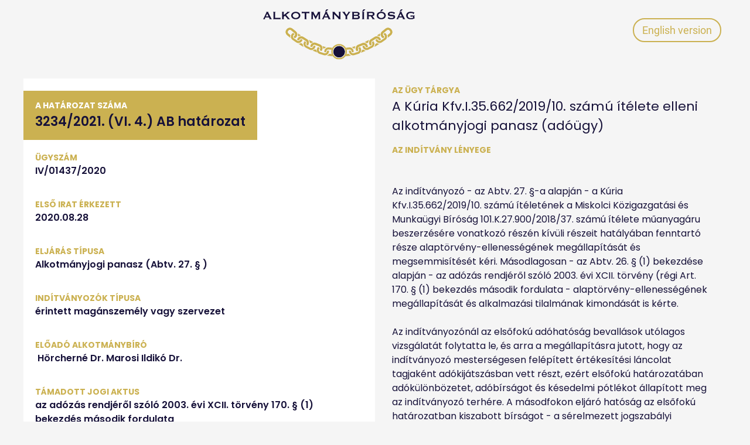

--- FILE ---
content_type: text/html; charset=utf-8
request_url: https://alkotmanybirosag.hu/ugyadatlap/?id=D2B1062634F63799C12585F1005B9437?OpenDocument
body_size: 1288
content:
<!DOCTYPE html><html><head><meta charSet="utf-8"/><meta name="viewport" content="width=device-width"/><meta name="next-head-count" content="2"/><link rel="preload" href="/_next/static/css/feb48bf0cfff5129adb1.css" as="style"/><link rel="stylesheet" href="/_next/static/css/feb48bf0cfff5129adb1.css" data-n-g=""/><noscript data-n-css=""></noscript><link rel="preload" href="/_next/static/chunks/webpack-b4315b2249411087d817.js" as="script"/><link rel="preload" href="/_next/static/chunks/framework.e2416a30bd38244f4500.js" as="script"/><link rel="preload" href="/_next/static/chunks/ff138cdba4cd7b0acf9aeb9b150219bd4fa0406b.e7bc95b15c42e60001fc.js" as="script"/><link rel="preload" href="/_next/static/chunks/main-b5ccecc57756881d9a58.js" as="script"/><link rel="preload" href="/_next/static/chunks/083f78eff41df1fb502f8e3abcee0ca37f2f2b81.a593c5d876f2b40ff926.js" as="script"/><link rel="preload" href="/_next/static/chunks/pages/_app-de210e5146db9f454be7.js" as="script"/><link rel="preload" href="/_next/static/chunks/8e0e08a1.e2191cac200c17e98802.js" as="script"/><link rel="preload" href="/_next/static/chunks/75fc9c18.921c3e6fe0f3f579d21c.js" as="script"/><link rel="preload" href="/_next/static/chunks/3e2c85aea9e471eed224347f92dadb89df490e55.1c01060e61b7f1454f1f.js" as="script"/><link rel="preload" href="/_next/static/chunks/pages/ugyadatlap-02d802829139f1319e50.js" as="script"/></head><body><div id="__next"><div class="container"><div class="row"><div class="offset-sm-4 col-sm-4"><div><a target="_self" href="/"><img src="/images/logo.svg" alt="Alkotmánybíróság" class="img-fluid mt-3" style="max-height:101px"/></a></div></div><div style="justify-content:flex-end;align-items:center" class="d-flex col-sm-4"><div class="data-sheet-language"><a href="#" target="_blank"><div class="btn btn-outline-secondary">English version</div></a></div></div></div><div class="loader"><div role="status" style="width:3rem;height:3rem;margin:2rem auto" class="spinner-border"><span class="sr-only">Loading...</span></div></div></div></div><script id="__NEXT_DATA__" type="application/json">{"props":{"pageProps":{},"__N_SSG":true},"page":"/ugyadatlap","query":{},"buildId":"nUx_GTby8ENtn4144efHZ","runtimeConfig":{"OWN_URL":"https://alkotmanybirosag.hu","MEDIA_HOST":"https://media.alkotmanybirosag.hu","SERVICE_API_URL":"https://api.alkotmanybirosag.hu","RECAPTCHA_SITEKEY":"6Ld2IV8lAAAAAInSjeKvsGOoB2onT7Ul2lFMfbl0","OTHER_SITE_URL":"https://hunconcourt.hu"},"isFallback":false,"gsp":true}</script><script nomodule="" src="/_next/static/chunks/polyfills-d6a8d6e27925204621ee.js"></script><script src="/_next/static/chunks/webpack-b4315b2249411087d817.js" async=""></script><script src="/_next/static/chunks/framework.e2416a30bd38244f4500.js" async=""></script><script src="/_next/static/chunks/ff138cdba4cd7b0acf9aeb9b150219bd4fa0406b.e7bc95b15c42e60001fc.js" async=""></script><script src="/_next/static/chunks/main-b5ccecc57756881d9a58.js" async=""></script><script src="/_next/static/chunks/083f78eff41df1fb502f8e3abcee0ca37f2f2b81.a593c5d876f2b40ff926.js" async=""></script><script src="/_next/static/chunks/pages/_app-de210e5146db9f454be7.js" async=""></script><script src="/_next/static/chunks/8e0e08a1.e2191cac200c17e98802.js" async=""></script><script src="/_next/static/chunks/75fc9c18.921c3e6fe0f3f579d21c.js" async=""></script><script src="/_next/static/chunks/3e2c85aea9e471eed224347f92dadb89df490e55.1c01060e61b7f1454f1f.js" async=""></script><script src="/_next/static/chunks/pages/ugyadatlap-02d802829139f1319e50.js" async=""></script><script src="/_next/static/nUx_GTby8ENtn4144efHZ/_buildManifest.js" async=""></script><script src="/_next/static/nUx_GTby8ENtn4144efHZ/_ssgManifest.js" async=""></script></body></html>

--- FILE ---
content_type: image/svg+xml
request_url: https://alkotmanybirosag.hu/images/logo.svg
body_size: 15612
content:
<svg xmlns="http://www.w3.org/2000/svg" width="259" height="86.419" viewBox="0 0 259 86.419"><g transform="translate(-822.905 -30.548)"><g transform="translate(822.905 30.548)"><path d="M822.9,47.3a.707.707,0,0,0,.494-.314,5.024,5.024,0,0,0,.35-.6l4.458-9.373q.168-.313.3-.578a1.066,1.066,0,0,0,.132-.458.357.357,0,0,0-.169-.337,1.4,1.4,0,0,0-.361-.145v-.434h4.072V35.5a1.987,1.987,0,0,0-.337.132.351.351,0,0,0-.169.35.942.942,0,0,0,.085.385c.056.129.14.3.252.506l5.012,9.807a.825.825,0,0,0,.325.385,4.893,4.893,0,0,0,.47.241v.434h-4.241V47.3a.58.58,0,0,0,.241-.072.233.233,0,0,0,.146-.217,1.505,1.505,0,0,0-.194-.626l-.915-1.783h-5.879l-.868,1.711a2.032,2.032,0,0,0-.24.724q0,.265.457.264v.434H822.9Zm9.084-4.481-2.024-4.483L827.7,42.822Z" transform="translate(-822.905 -30.798)" fill="#161038"/><path d="M853.305,48.195c0-.241-.078-.378-.23-.41a2.958,2.958,0,0,0-.589-.048h-11.47V47.3c.482,0,.724-.145.724-.434V35.93c0-.289-.242-.434-.724-.434v-.434h4.145V35.5q-.676,0-.675.434v9.59h8a.97.97,0,0,0,.589-.168.541.541,0,0,0,.23-.458h.434v3.3Z" transform="translate(-823.908 -30.798)" fill="#161038"/><path d="M860.109,46.87a.379.379,0,0,0,.145.325.546.546,0,0,0,.337.109v.434h-3.76V47.3q.53,0,.53-.434V35.93q0-.434-.53-.434v-.434h3.76V35.5a.54.54,0,0,0-.337.109.379.379,0,0,0-.145.325v4.578l4.988-3.928q.337-.289.53-.47t.193-.3a.269.269,0,0,0-.109-.242.444.444,0,0,0-.252-.072v-.434h5.059V35.5a1.354,1.354,0,0,0-.867.362l-5.542,4.408,5.06,5.856a6.089,6.089,0,0,0,.735.71,2.355,2.355,0,0,0,.831.47v.434h-4.458V47.3c.208,0,.313-.056.313-.168a1.364,1.364,0,0,0-.337-.53l-4.12-4.748-2.023,1.566Z" transform="translate(-824.784 -30.798)" fill="#161038"/><path d="M881.449,34.91a9.662,9.662,0,0,1,2.7.4,8.385,8.385,0,0,1,2.506,1.192,6.45,6.45,0,0,1,1.855,2.012,6.1,6.1,0,0,1,0,5.759,6.46,6.46,0,0,1-1.855,2.012,7.771,7.771,0,0,1-2.506,1.156,10.273,10.273,0,0,1-5.4,0,7.762,7.762,0,0,1-2.506-1.156,6.448,6.448,0,0,1-1.855-2.012,6.091,6.091,0,0,1,0-5.759,6.438,6.438,0,0,1,1.855-2.012,8.375,8.375,0,0,1,2.506-1.192A9.657,9.657,0,0,1,881.449,34.91Zm0,2.216a6.081,6.081,0,0,0-1.832.289,5.612,5.612,0,0,0-1.65.831,4.321,4.321,0,0,0-1.193,1.338,3.791,3.791,0,0,0,0,3.613,4.307,4.307,0,0,0,1.193,1.338,5.589,5.589,0,0,0,1.65.831,5.929,5.929,0,0,0,3.663,0,5.591,5.591,0,0,0,1.65-.831,4.318,4.318,0,0,0,1.192-1.338,3.791,3.791,0,0,0,0-3.613,4.332,4.332,0,0,0-1.192-1.338,5.614,5.614,0,0,0-1.65-.831A6.09,6.09,0,0,0,881.449,37.126Z" transform="translate(-825.717 -30.79)" fill="#161038"/><path d="M900.607,46.836q0,.434.53.434V47.7h-3.71v-.434a.465.465,0,0,0,.3-.109.394.394,0,0,0,.133-.325v-9.59h-3.976a.826.826,0,0,0-.421.119.488.488,0,0,0-.2.458h-.434V34.451h.434a.484.484,0,0,0,.2.457.811.811,0,0,0,.421.121h10.7a.813.813,0,0,0,.421-.121.486.486,0,0,0,.205-.457h.434v3.372h-.434a.49.49,0,0,0-.205-.458.829.829,0,0,0-.421-.119h-3.976Z" transform="translate(-826.778 -30.764)" fill="#161038"/><path d="M909.659,47.3a.55.55,0,0,0,.337-.109.38.38,0,0,0,.144-.325V35.882a.32.32,0,0,0-.144-.3.662.662,0,0,0-.337-.084v-.434h4.506V35.5a.531.531,0,0,0-.253.072.234.234,0,0,0-.132.217.749.749,0,0,0,.1.314c.064.128.136.264.217.409l3.445,6.265,3.47-6.192c.112-.209.2-.374.252-.494a.773.773,0,0,0,.085-.325c0-.177-.1-.265-.314-.265v-.434h4.458V35.5a.662.662,0,0,0-.337.084.32.32,0,0,0-.145.3V46.87a.379.379,0,0,0,.145.325.55.55,0,0,0,.337.109v.434h-3.783V47.3q.65,0,.651-.434v-8h-.048l-4.843,8.867h-.073l-4.747-8.891H912.6V46.87q0,.434.674.434v.434h-3.614Z" transform="translate(-827.711 -30.798)" fill="#161038"/><path d="M929.2,47.053a.7.7,0,0,0,.494-.314,5.032,5.032,0,0,0,.35-.6l4.458-9.373q.169-.313.3-.578a1.057,1.057,0,0,0,.133-.458.356.356,0,0,0-.169-.337,1.417,1.417,0,0,0-.362-.145v-.434h4.073v.434a1.97,1.97,0,0,0-.338.132.352.352,0,0,0-.168.35.944.944,0,0,0,.084.385c.056.129.141.3.253.506l5.011,9.807a.829.829,0,0,0,.326.385,4.782,4.782,0,0,0,.469.241v.434h-4.24v-.434a.581.581,0,0,0,.241-.072.233.233,0,0,0,.144-.217,1.5,1.5,0,0,0-.193-.626l-.915-1.783h-5.879l-.868,1.711a2.02,2.02,0,0,0-.241.724c0,.177.152.264.458.264v.434H929.2Zm9.084-4.481-2.023-4.483-2.265,4.483Zm-1.639-8.554H934.62l2.192-3.47h3.253Z" transform="translate(-828.794 -30.548)" fill="#161038"/><path d="M948,47.3q.457,0,.458-.434V35.93q0-.434-.458-.434v-.434h4.12V35.5q-.193,0-.193.241c0,.129.161.353.483.674l6.915,7.18V35.93c0-.289-.21-.434-.627-.434v-.434h3.639V35.5q-.458,0-.458.434V46.87q0,.434.458.434v.434h-3.9V47.3c.208,0,.313-.072.313-.217,0-.112-.128-.3-.385-.554L951.01,38.87v8c0,.289.184.434.554.434v.434H948Z" transform="translate(-829.835 -30.798)" fill="#161038"/><path d="M970.815,35.063V35.5a1.347,1.347,0,0,0-.409.06.277.277,0,0,0-.193.3,2.038,2.038,0,0,0,.349.687q.35.541.82,1.228t.975,1.409c.338.483.61.892.82,1.23L976,36.533c.128-.193.232-.345.314-.458a.551.551,0,0,0,.119-.313c0-.112-.077-.185-.228-.217a2.079,2.079,0,0,0-.421-.048v-.434H980V35.5a1.687,1.687,0,0,0-.361.036.931.931,0,0,0-.35.169,2.2,2.2,0,0,0-.385.385q-.205.252-.493.687l-4.1,5.806V46.87c0,.289.183.434.554.434v.434h-3.808V47.3a.585.585,0,0,0,.361-.109.378.378,0,0,0,.145-.325V42.58l-4.65-6.505a1.323,1.323,0,0,0-.519-.41,1.43,1.43,0,0,0-.59-.168v-.434Z" transform="translate(-830.821 -30.798)" fill="#161038"/><path d="M990.768,35.063a12.509,12.509,0,0,1,2.144.18,6.659,6.659,0,0,1,1.832.578,3.583,3.583,0,0,1,1.277,1.036,2.546,2.546,0,0,1,.481,1.578,2.2,2.2,0,0,1-.7,1.747,4.976,4.976,0,0,1-1.662.952v.047a4.743,4.743,0,0,1,1.915,1.073,2.751,2.751,0,0,1,.784,2.108,2.9,2.9,0,0,1-.314,1.337,3.082,3.082,0,0,1-.926,1.073,4.6,4.6,0,0,1-1.507.71,7.407,7.407,0,0,1-2.024.253h-8.842V47.3c.449,0,.674-.145.674-.434V35.93c0-.289-.226-.434-.674-.434v-.434Zm.482,4.963a5,5,0,0,0,1.795-.277,1.317,1.317,0,0,0,0-2.338,5.018,5.018,0,0,0-1.795-.277h-4.6v2.891Zm0,5.494a3.863,3.863,0,0,0,2.18-.47,1.492,1.492,0,0,0,0-2.481,3.872,3.872,0,0,0-2.18-.469h-4.6V45.52Z" transform="translate(-831.786 -30.798)" fill="#161038"/><path d="M1001.643,47.053c.417,0,.625-.145.625-.434V35.68c0-.289-.208-.434-.625-.434v-.434h4v.434c-.418,0-.627.145-.627.434V46.619c0,.289.21.434.627.434v.434h-4Zm2.216-13.035h-2.024l2.193-3.47h3.252Z" transform="translate(-832.807 -30.548)" fill="#161038"/><path d="M1018.3,35.063a9.9,9.9,0,0,1,2.1.2,4.72,4.72,0,0,1,1.615.651,2.994,2.994,0,0,1,1.035,1.156,3.808,3.808,0,0,1,.362,1.747,3.1,3.1,0,0,1-.94,2.434,5.062,5.062,0,0,1-2.53,1.132l3.2,4.578a.646.646,0,0,0,.4.288,1.993,1.993,0,0,0,.421.049v.434h-4.506V47.3a.9.9,0,0,0,.374-.072c.1-.049.157-.112.157-.193a.55.55,0,0,0-.1-.278c-.063-.1-.16-.245-.288-.422l-2.652-3.759h-3.445V46.87a.367.367,0,0,0,.157.325,1.059,1.059,0,0,0,.566.109v.434h-4.169V47.3q.7,0,.7-.434V35.93q0-.434-.7-.434v-.434Zm-.627,5.638a6.583,6.583,0,0,0,1.446-.133,2.559,2.559,0,0,0,.916-.373,1.4,1.4,0,0,0,.482-.567,1.816,1.816,0,0,0,0-1.421,1.406,1.406,0,0,0-.482-.567,2.576,2.576,0,0,0-.916-.373,6.641,6.641,0,0,0-1.446-.133h-4.168V40.7Z" transform="translate(-833.273 -30.798)" fill="#161038"/><path d="M1035.9,34.668a9.661,9.661,0,0,1,2.7.4,8.348,8.348,0,0,1,2.505,1.192,6.455,6.455,0,0,1,1.856,2.012,6.1,6.1,0,0,1,0,5.759,6.466,6.466,0,0,1-1.856,2.012A7.739,7.739,0,0,1,1038.6,47.2a10.272,10.272,0,0,1-5.4,0,7.772,7.772,0,0,1-2.506-1.156,6.451,6.451,0,0,1-1.855-2.012,6.091,6.091,0,0,1,0-5.759,6.44,6.44,0,0,1,1.855-2.012,8.386,8.386,0,0,1,2.506-1.192A9.661,9.661,0,0,1,1035.9,34.668Zm0,2.216a6.081,6.081,0,0,0-1.832.289,5.6,5.6,0,0,0-1.65.831,4.311,4.311,0,0,0-1.192,1.338,3.785,3.785,0,0,0,0,3.613,4.3,4.3,0,0,0,1.192,1.338,5.58,5.58,0,0,0,1.65.831,5.929,5.929,0,0,0,3.663,0,5.592,5.592,0,0,0,1.65-.831,4.329,4.329,0,0,0,1.193-1.338,3.8,3.8,0,0,0,0-3.613A4.343,4.343,0,0,0,1039.385,38a5.614,5.614,0,0,0-1.65-.831A6.1,6.1,0,0,0,1035.9,36.884Zm.216-2.867h-2.024l2.192-3.47h3.254Z" transform="translate(-834.274 -30.548)" fill="#161038"/><path d="M1049.392,43.752l.242.121a.763.763,0,0,0,.1.385,1.725,1.725,0,0,0,.662.567,6.839,6.839,0,0,0,1.134.493,9.907,9.907,0,0,0,1.337.35,6.823,6.823,0,0,0,1.253.131q.408,0,1.061-.06a6.34,6.34,0,0,0,1.277-.253,3.588,3.588,0,0,0,1.083-.531,1.054,1.054,0,0,0,.458-.891.9.9,0,0,0-.422-.819,3.077,3.077,0,0,0-1.108-.386,12.061,12.061,0,0,0-1.566-.156q-.88-.037-1.795-.109a16.555,16.555,0,0,1-1.8-.241,4.96,4.96,0,0,1-1.565-.566,3.115,3.115,0,0,1-1.109-1.085,3.389,3.389,0,0,1-.422-1.795,3.351,3.351,0,0,1,.349-1.47,3.575,3.575,0,0,1,1.073-1.277,5.9,5.9,0,0,1,1.831-.9,8.7,8.7,0,0,1,2.6-.35,11.171,11.171,0,0,1,2.217.193,16.579,16.579,0,0,1,1.627.409q.686.217,1.156.41a2.16,2.16,0,0,0,.783.193.669.669,0,0,0,.483-.145l.288.193-1.662,3.011-.241-.1a1.344,1.344,0,0,0-.193-.554,2.063,2.063,0,0,0-.639-.567,5.512,5.512,0,0,0-1.048-.493,8.521,8.521,0,0,0-1.3-.35,7.27,7.27,0,0,0-2.494-.048,5.191,5.191,0,0,0-1.024.253,2.261,2.261,0,0,0-.76.445.9.9,0,0,0-.3.687.982.982,0,0,0,.421.868,3.079,3.079,0,0,0,1.108.434,10.414,10.414,0,0,0,1.566.193q.88.048,1.8.12a14.55,14.55,0,0,1,1.8.254,5.142,5.142,0,0,1,1.565.577,3.15,3.15,0,0,1,1.109,1.073,3.278,3.278,0,0,1,.422,1.759,3.09,3.09,0,0,1-.662,2.047,4.685,4.685,0,0,1-1.651,1.254,7.435,7.435,0,0,1-2.133.614,15.714,15.714,0,0,1-2.133.156,14.131,14.131,0,0,1-2.3-.156,8.443,8.443,0,0,1-1.542-.386,10.4,10.4,0,0,1-.976-.409,1.436,1.436,0,0,0-.626-.18.4.4,0,0,0-.314.193l-.337-.193Z" transform="translate(-835.379 -30.79)" fill="#161038"/><path d="M1063.832,47.053a.7.7,0,0,0,.493-.314,4.919,4.919,0,0,0,.35-.6l4.458-9.373c.112-.209.212-.4.3-.578a1.057,1.057,0,0,0,.133-.458.359.359,0,0,0-.169-.337,1.406,1.406,0,0,0-.362-.145v-.434h4.072v.434a1.989,1.989,0,0,0-.337.132.353.353,0,0,0-.168.35.958.958,0,0,0,.084.385c.057.129.141.3.253.506l5.012,9.807a.821.821,0,0,0,.325.385,4.885,4.885,0,0,0,.469.241v.434h-4.24v-.434a.58.58,0,0,0,.241-.072.232.232,0,0,0,.145-.217,1.5,1.5,0,0,0-.193-.626l-.915-1.783H1067.9l-.868,1.711a2.02,2.02,0,0,0-.241.724q0,.265.458.264v.434h-3.421Zm9.083-4.481-2.024-4.483-2.264,4.483Zm-1.638-8.554h-2.024l2.192-3.47h3.253Z" transform="translate(-836.252 -30.548)" fill="#161038"/><path d="M1093.986,38.958l-.482-.145a.912.912,0,0,0,.047-.289.8.8,0,0,0-.445-.651,4.376,4.376,0,0,0-1.133-.493,8.949,8.949,0,0,0-1.493-.3,13.147,13.147,0,0,0-1.531-.1,6.412,6.412,0,0,0-1.771.253,4.618,4.618,0,0,0-1.565.783,3.9,3.9,0,0,0-1.108,1.373,5.146,5.146,0,0,0,0,4.084,3.857,3.857,0,0,0,1.108,1.386,4.62,4.62,0,0,0,1.565.784,6.41,6.41,0,0,0,1.771.252,12.169,12.169,0,0,0,2.47-.228,15.662,15.662,0,0,0,1.869-.495V43.1H1090.2a.762.762,0,0,0-.506.145.972.972,0,0,0-.217.626h-.433V40.789h.433a.7.7,0,0,0,.217.518.954.954,0,0,0,.506.109h6.025v.434a1.536,1.536,0,0,0-.6.168.517.517,0,0,0-.121.41v2.722a.314.314,0,0,0,.145.314l.337.169v.385a8.635,8.635,0,0,1-1.675.915,11.261,11.261,0,0,1-1.783.567,10.679,10.679,0,0,1-1.807.253c-.6.031-1.192.047-1.771.047a10.513,10.513,0,0,1-3.072-.421,6.618,6.618,0,0,1-2.373-1.253,5.678,5.678,0,0,1-1.53-2.024,7.047,7.047,0,0,1,0-5.422,5.791,5.791,0,0,1,1.53-2.035,6.817,6.817,0,0,1,2.373-1.289,9.985,9.985,0,0,1,3.072-.446,13.637,13.637,0,0,1,2.024.145q.964.145,1.712.325c.5.12.912.233,1.241.337a3.012,3.012,0,0,0,.614.157.527.527,0,0,0,.337-.1,2.1,2.1,0,0,1,.242-.169l.288.169Z" transform="translate(-837.227 -30.79)" fill="#161038"/></g><g transform="translate(861.384 62.28)"><g transform="translate(20.847 9.664)"><path d="M891,78l-5.18-3.626A7.609,7.609,0,0,1,886,75.48a7.9,7.9,0,0,1-.289,3.061l1.325.928a8.494,8.494,0,0,1,3.373-1.229c.3-.024.578-.048.855-.048A1.871,1.871,0,0,0,891,78Z" transform="translate(-885.71 -74.372)" fill="#cbb150"/></g><g transform="translate(8.958 8.79)"><path d="M892.969,85.424a6.859,6.859,0,0,1-1,2.087l-.376.542a6.317,6.317,0,0,1-1.363,1.433,3.621,3.621,0,0,1-.585.4,6.556,6.556,0,0,1-3.129,1.057c-.18.014-.362.028-.542.028a6.231,6.231,0,0,1-1.336-.14,4.174,4.174,0,0,1-.96-.264,6.38,6.38,0,0,1-1.655-.835l-5.981-4.186a6.75,6.75,0,0,1-1.572-1.572,5.3,5.3,0,0,1-.57-.877.076.076,0,0,0-.027-.056,6.936,6.936,0,0,1-.417-5.244,3.175,3.175,0,0,1,.25-.639,6.925,6.925,0,0,1,.668-1.2l.362-.543a.383.383,0,0,0,.069-.083l.042-.042c.014-.014.07-.084.084-.1a2.733,2.733,0,0,1,.389-.459.852.852,0,0,1,.265-.279.194.194,0,0,0,.056-.056,4.365,4.365,0,0,1,.793-.654,4.587,4.587,0,0,1,.473-.306l1.446,1.21a1.947,1.947,0,0,1,.724,1.336,1.41,1.41,0,0,1,.014.236,3.48,3.48,0,0,0-1.516,1.211l-.349.514a3.531,3.531,0,0,0-.472.947,3.161,3.161,0,0,0-.14.778,3.215,3.215,0,0,0,1.447,3l1.28.9.654.459,2.448,1.725.625.459.96.668a3.462,3.462,0,0,0,1.919.6c.111,0,.209-.013.293-.013a3.085,3.085,0,0,0,1.307-.376,3.153,3.153,0,0,0,.877-.654,2.527,2.527,0,0,0,.319-.4l.39-.529a2.78,2.78,0,0,0,.361-.7,1.9,1.9,0,0,1,1.03-.418,1.235,1.235,0,0,1,.25-.027,1.991,1.991,0,0,1,1.057.319Z" transform="translate(-873.124 -73.447)" fill="#cbb150"/></g><g transform="translate(62.857 31.567)"><path d="M936.22,99.414l-6.036-1.855a8.418,8.418,0,0,1,.518.988,8.269,8.269,0,0,1,.663,3.012l1.542.469a8.575,8.575,0,0,1,2.844-2.2c.265-.109.518-.229.783-.313A2.344,2.344,0,0,0,936.22,99.414Z" transform="translate(-930.184 -97.559)" fill="#cbb150"/></g><g transform="translate(53.16 33.264)"><path d="M940.835,105.809a6.875,6.875,0,0,1-.311,2.293l-.191.632a6.326,6.326,0,0,1-.856,1.782,3.685,3.685,0,0,1-.432.564,6.563,6.563,0,0,1-2.653,1.969c-.168.069-.335.138-.507.194a6.184,6.184,0,0,1-1.314.278,4.124,4.124,0,0,1-.995.044,6.381,6.381,0,0,1-1.832-.285l-6.979-2.143a6.748,6.748,0,0,1-1.98-1.013,5.244,5.244,0,0,1-.811-.658.074.074,0,0,0-.044-.044,6.938,6.938,0,0,1-2.01-4.861,3.213,3.213,0,0,1,.042-.686,6.892,6.892,0,0,1,.267-1.344l.178-.627a.374.374,0,0,0,.041-.1l.026-.052c.009-.018.041-.1.049-.119a2.8,2.8,0,0,1,.229-.556.856.856,0,0,1,.166-.346.231.231,0,0,0,.036-.07,4.309,4.309,0,0,1,.552-.866,4.9,4.9,0,0,1,.356-.436l1.748.707a1.944,1.944,0,0,1,1.1,1.048,1.5,1.5,0,0,1,.086.221,3.483,3.483,0,0,0-1.07,1.618l-.173.6a3.537,3.537,0,0,0-.159,1.046,3.2,3.2,0,0,0,.107.784,3.516,3.516,0,0,0,.283.786,3.44,3.44,0,0,0,2.018,1.628l1.5.467.763.236,2.859.888.738.245,1.118.34a3.463,3.463,0,0,0,2.01-.022c.106-.034.195-.077.274-.1a3.1,3.1,0,0,0,1.129-.759,3.141,3.141,0,0,0,.632-.892,2.52,2.52,0,0,0,.18-.483l.209-.622a2.773,2.773,0,0,0,.129-.774,1.9,1.9,0,0,1,.851-.713,1.258,1.258,0,0,1,.229-.1,2.006,2.006,0,0,1,1.1-.021Z" transform="translate(-919.919 -99.356)" fill="#cbb150"/></g><path d="M883.388,75.018a6.672,6.672,0,0,1-.25,2.587,4.325,4.325,0,0,1-.222.64,6.262,6.262,0,0,1-1.071,1.809l-.417.5a6.666,6.666,0,0,1-1.7,1.475l-1.419-1a1.912,1.912,0,0,1-.821-1.28,1.639,1.639,0,0,1-.028-.445,3.283,3.283,0,0,0,1.28-.96l.418-.5a3.208,3.208,0,0,0,.64-1.2,2.585,2.585,0,0,0,.14-.779v-.042a.967.967,0,0,0,.013-.18,2.27,2.27,0,0,0-.013-.306,3.4,3.4,0,0,0-1.224-2.281l-1.363-1.141-.612-.5L873.095,68.4a3.407,3.407,0,0,0-4.784.445l-.4.5a3.353,3.353,0,0,0-.779,2.5,3.488,3.488,0,0,0,1.224,2.281l3.269,2.712a8.361,8.361,0,0,0-.223,4.34l-5.272-4.368a6.881,6.881,0,0,1-.9-9.681l.4-.5a6.888,6.888,0,0,1,9.681-.918l5.634,4.66a6.8,6.8,0,0,1,1.113,1.182,5.3,5.3,0,0,1,.6.974A6.38,6.38,0,0,1,883.388,75.018Z" transform="translate(-863.641 -64.141)" fill="#cbb150"/><path d="M879.957,75.83h-.012m2.711-3.3a5.765,5.765,0,0,0-.6-.976,6.668,6.668,0,0,0-1.108-1.181l-5.638-4.663a6.864,6.864,0,0,0-4.361-1.566,6.456,6.456,0,0,0-.675.036.574.574,0,0,1-.144.012.6.6,0,0,0-.157.025,2.383,2.383,0,0,0-.3.048.353.353,0,0,0-.1.024,2.1,2.1,0,0,0-.265.06h-.024a3.321,3.321,0,0,0-.59.168,4.464,4.464,0,0,0-.554.217c-.012.012-.036.012-.048.025a.431.431,0,0,0-.132.06,1.294,1.294,0,0,0-.278.145.094.094,0,0,0-.048.025c-.06.036-.132.072-.193.109a1.581,1.581,0,0,0-.193.108c-.011,0-.011.012-.024.012s-.025.012-.036.025a6.749,6.749,0,0,0-1.036.831c-.1.1-.181.18-.265.277l-.145.145c0,.012-.012.012-.012.025-.036.036-.06.084-.1.12l-.409.494a6.894,6.894,0,0,0,.9,9.687l5.277,4.361a8.293,8.293,0,0,1,.216-4.338l-3.265-2.711a3.494,3.494,0,0,1-1.229-2.276,3.31,3.31,0,0,1,.783-2.506l.4-.506a4.375,4.375,0,0,1,.542-.518,3.206,3.206,0,0,1,.421-.278c.012,0,.012-.011.025-.011a.2.2,0,0,0,.06-.025,3.256,3.256,0,0,1,1.013-.337c.048-.012.1-.012.144-.024a.442.442,0,0,1,.132-.012,2.273,2.273,0,0,1,.289-.012,2.781,2.781,0,0,1,.314.012,2.286,2.286,0,0,1,.361.06c.109.025.2.049.314.073a.043.043,0,0,0,.036.012,2.424,2.424,0,0,1,.385.145,2.821,2.821,0,0,1,.374.2,2.4,2.4,0,0,1,.385.264l3.639,3.025.614.493,1.361,1.145a2.838,2.838,0,0,1,.47.47,2.166,2.166,0,0,1,.193.264,1.219,1.219,0,0,1,.157.265,2.308,2.308,0,0,1,.264.614,1.267,1.267,0,0,1,.085.326,2.751,2.751,0,0,1,.059.337.331.331,0,0,1,0,.157.662.662,0,0,1,.012.156,1.088,1.088,0,0,1-.012.181v.036a1.5,1.5,0,0,1-.048.41,3.152,3.152,0,0,1-.1.373,3.184,3.184,0,0,1-.638,1.193l-.421.505a3.186,3.186,0,0,1-1.277.952,1.812,1.812,0,0,0,.025.446,1.987,1.987,0,0,0,.108.385,1.423,1.423,0,0,0,.133.265,1.589,1.589,0,0,0,.181.241.368.368,0,0,0,.109.132,1.456,1.456,0,0,0,.289.253l.011.012,1.41,1a6.479,6.479,0,0,0,1.7-1.482l.422-.494a6.4,6.4,0,0,0,1.072-1.807,4.042,4.042,0,0,0,.217-.639,6.652,6.652,0,0,0,.253-2.59A6.561,6.561,0,0,0,882.656,72.528Z" transform="translate(-863.641 -64.141)" fill="#cbb150"/><g transform="translate(19.65 14.856)"><g transform="translate(2.365 11.506)"><path d="M894.067,93.832l-2.807-1.783a8.377,8.377,0,0,1-3.867,1.325c-.132.012-.289.025-.446.025.18.132.362.265.555.385L893.67,97.7a7.244,7.244,0,0,0,1.916.831A8.294,8.294,0,0,1,894.067,93.832Z" transform="translate(-886.947 -92.049)" fill="#cbb150"/></g><path d="M904.419,90.273a7.386,7.386,0,0,1,0,.764,6.7,6.7,0,0,1-1.058,3.283l-.348.542a6.937,6.937,0,0,1-.486.668l-1.294-.7a1.963,1.963,0,0,1-.96-1.168,1.938,1.938,0,0,1-.069-.849l.236-.362a3.591,3.591,0,0,0,.431-1.168,2.84,2.84,0,0,0,.084-.681,3.358,3.358,0,0,0-.028-.376.314.314,0,0,0-.013-.083,1.007,1.007,0,0,0-.043-.264,3.426,3.426,0,0,0-1.516-2.114l-1.5-.946-.6-.376-2.3-1.46-.64-.4-1.127-.709a3.379,3.379,0,0,0-1.822-.515,3.848,3.848,0,0,0-.417.014,3.344,3.344,0,0,0-1.1.348,2.743,2.743,0,0,0-.849.6,2.611,2.611,0,0,0-.5.612l-.319.528a2.361,2.361,0,0,0-.279.515,2.029,2.029,0,0,1-1.154.487h-.139a2.08,2.08,0,0,1-1.169-.362l-1-.709a6.463,6.463,0,0,1,.779-1.766l.348-.543a7.007,7.007,0,0,1,1.613-1.766,5.268,5.268,0,0,1,.556-.4,6.722,6.722,0,0,1,2.782-.974,5.856,5.856,0,0,1,2.226.084,4.176,4.176,0,0,1,.96.264,6.244,6.244,0,0,1,1.349.64l6.218,3.936a.534.534,0,0,0,.139.111,4.787,4.787,0,0,1,.737.571,6.737,6.737,0,0,1,2.115,3.589A6.493,6.493,0,0,1,904.419,90.273Z" transform="translate(-884.443 -79.868)" fill="#cbb150"/><path d="M904.266,89.134a5.9,5.9,0,0,0-.314-1.024,5.653,5.653,0,0,0-.457-.94.012.012,0,0,0-.012-.012,4.484,4.484,0,0,0-.325-.494c-.085-.12-.181-.241-.278-.361s-.216-.253-.337-.385-.253-.253-.385-.374a4.5,4.5,0,0,0-.735-.566.471.471,0,0,1-.145-.121l-6.216-3.928a5.936,5.936,0,0,0-1.35-.638,3.754,3.754,0,0,0-.964-.265,6.354,6.354,0,0,0-1.35-.157,5.531,5.531,0,0,0-.88.073,7.029,7.029,0,0,0-1.47.337,7.189,7.189,0,0,0-1.3.639,2.8,2.8,0,0,0-.289.18c-.1.073-.181.132-.278.217a6.888,6.888,0,0,0-1.614,1.77l-.337.542a8.714,8.714,0,0,0-.458.856,5.745,5.745,0,0,0-.325.9l1,.71a2.019,2.019,0,0,0,1.168.362h.145a1.948,1.948,0,0,0,1.145-.482c.036-.085.072-.169.12-.265.025-.048.061-.1.084-.145.012-.012.012-.025.025-.036l.012-.012a.226.226,0,0,0,.048-.06l.313-.53a2.552,2.552,0,0,1,.217-.325l.289-.29a2.77,2.77,0,0,1,.844-.589,3.2,3.2,0,0,1,1.1-.35c.133-.012.266-.012.422-.012a3.3,3.3,0,0,1,.482.036,1.947,1.947,0,0,1,.458.1,2.9,2.9,0,0,1,.457.157,2.4,2.4,0,0,1,.253.132,1.272,1.272,0,0,1,.169.1l.3.181.084.048.313.193.435.277.639.41,2.289,1.458.6.373,1.506.952a3.227,3.227,0,0,1,.518.4,2.129,2.129,0,0,1,.23.241,3.856,3.856,0,0,1,.409.578c.037.073.073.132.109.2a.768.768,0,0,1,.048.121,1.9,1.9,0,0,1,.1.241,3.185,3.185,0,0,1,.1.325.781.781,0,0,1,.048.265.42.42,0,0,1,.012.084c.012.132.024.253.024.373a2.666,2.666,0,0,1-.084.687,3.086,3.086,0,0,1-.072.326,2.013,2.013,0,0,1-.085.252,3.021,3.021,0,0,1-.12.29,1.678,1.678,0,0,1-.145.3l-.241.362a1.993,1.993,0,0,0,.072.844,1.931,1.931,0,0,0,.952,1.168l1.3.7a7.711,7.711,0,0,0,.482-.663l.35-.542a6.773,6.773,0,0,0,1.061-3.289c.011-.252.011-.494,0-.759A6.13,6.13,0,0,0,904.266,89.134Zm0,0a5.9,5.9,0,0,0-.314-1.024,5.653,5.653,0,0,0-.457-.94.012.012,0,0,0-.012-.012,4.484,4.484,0,0,0-.325-.494c-.085-.12-.181-.241-.278-.361s-.216-.253-.337-.385-.253-.253-.385-.374a4.5,4.5,0,0,0-.735-.566.471.471,0,0,1-.145-.121l-6.216-3.928a5.936,5.936,0,0,0-1.35-.638,3.754,3.754,0,0,0-.964-.265,6.354,6.354,0,0,0-1.35-.157,5.531,5.531,0,0,0-.88.073,7.029,7.029,0,0,0-1.47.337,7.189,7.189,0,0,0-1.3.639,2.8,2.8,0,0,0-.289.18c-.1.073-.181.132-.278.217a6.888,6.888,0,0,0-1.614,1.77l-.337.542a8.714,8.714,0,0,0-.458.856,5.745,5.745,0,0,0-.325.9l1,.71a2.019,2.019,0,0,0,1.168.362h.145a1.948,1.948,0,0,0,1.145-.482c.036-.085.072-.169.12-.265.025-.048.061-.1.084-.145.012-.012.012-.025.025-.036l.012-.012a.226.226,0,0,0,.048-.06l.313-.53a2.552,2.552,0,0,1,.217-.325l.289-.29a2.77,2.77,0,0,1,.844-.589,3.2,3.2,0,0,1,1.1-.35c.133-.012.266-.012.422-.012a3.3,3.3,0,0,1,.482.036,1.947,1.947,0,0,1,.458.1,2.9,2.9,0,0,1,.457.157,2.4,2.4,0,0,1,.253.132,1.272,1.272,0,0,1,.169.1l.3.181.084.048.313.193.435.277.639.41,2.289,1.458.6.373,1.506.952a3.227,3.227,0,0,1,.518.4,2.129,2.129,0,0,1,.23.241,3.856,3.856,0,0,1,.409.578c.037.073.073.132.109.2a.768.768,0,0,1,.048.121,1.9,1.9,0,0,1,.1.241,3.185,3.185,0,0,1,.1.325.781.781,0,0,1,.048.265.42.42,0,0,1,.012.084c.012.132.024.253.024.373a2.666,2.666,0,0,1-.084.687,3.086,3.086,0,0,1-.072.326,2.013,2.013,0,0,1-.085.252,3.021,3.021,0,0,1-.12.29,1.678,1.678,0,0,1-.145.3l-.241.362a1.993,1.993,0,0,0,.072.844,1.931,1.931,0,0,0,.952,1.168l1.3.7a7.711,7.711,0,0,0,.482-.663l.35-.542a6.773,6.773,0,0,0,1.061-3.289c.011-.252.011-.494,0-.759A6.13,6.13,0,0,0,904.266,89.134Zm0,0a5.9,5.9,0,0,0-.314-1.024,5.653,5.653,0,0,0-.457-.94.012.012,0,0,0-.012-.012,4.484,4.484,0,0,0-.325-.494c-.085-.12-.181-.241-.278-.361s-.216-.253-.337-.385-.253-.253-.385-.374a4.5,4.5,0,0,0-.735-.566.471.471,0,0,1-.145-.121l-6.216-3.928a5.936,5.936,0,0,0-1.35-.638,3.754,3.754,0,0,0-.964-.265,6.354,6.354,0,0,0-1.35-.157,5.531,5.531,0,0,0-.88.073,7.029,7.029,0,0,0-1.47.337,7.189,7.189,0,0,0-1.3.639,2.8,2.8,0,0,0-.289.18c-.1.073-.181.132-.278.217a6.888,6.888,0,0,0-1.614,1.77l-.337.542a8.714,8.714,0,0,0-.458.856,5.745,5.745,0,0,0-.325.9l1,.71a2.019,2.019,0,0,0,1.168.362h.145a1.948,1.948,0,0,0,1.145-.482c.036-.085.072-.169.12-.265.025-.048.061-.1.084-.145.012-.012.012-.025.025-.036l.012-.012a.226.226,0,0,0,.048-.06l.313-.53a2.552,2.552,0,0,1,.217-.325l.289-.29a2.77,2.77,0,0,1,.844-.589,3.2,3.2,0,0,1,1.1-.35c.133-.012.266-.012.422-.012a3.3,3.3,0,0,1,.482.036,1.947,1.947,0,0,1,.458.1,2.9,2.9,0,0,1,.457.157,2.4,2.4,0,0,1,.253.132,1.272,1.272,0,0,1,.169.1l.3.181.084.048.313.193.435.277.639.41,2.289,1.458.6.373,1.506.952a3.227,3.227,0,0,1,.518.4,2.129,2.129,0,0,1,.23.241,3.856,3.856,0,0,1,.409.578c.037.073.073.132.109.2a.768.768,0,0,1,.048.121,1.9,1.9,0,0,1,.1.241,3.185,3.185,0,0,1,.1.325.781.781,0,0,1,.048.265.42.42,0,0,1,.012.084c.012.132.024.253.024.373a2.666,2.666,0,0,1-.084.687,3.086,3.086,0,0,1-.072.326,2.013,2.013,0,0,1-.085.252,3.021,3.021,0,0,1-.12.29,1.678,1.678,0,0,1-.145.3l-.241.362a1.993,1.993,0,0,0,.072.844,1.931,1.931,0,0,0,.952,1.168l1.3.7a7.711,7.711,0,0,0,.482-.663l.35-.542a6.773,6.773,0,0,0,1.061-3.289c.011-.252.011-.494,0-.759A6.13,6.13,0,0,0,904.266,89.134Z" transform="translate(-884.443 -79.868)" fill="#cbb150"/></g><g transform="translate(30.526 20.869)"><g transform="translate(8.995)"><path d="M906.888,86.788a5.517,5.517,0,0,0-1.409-.554,7.767,7.767,0,0,1,1.3,2.951A8.373,8.373,0,0,1,907,90.776l2.385,1.3a8.413,8.413,0,0,1,2.868-1.6,10.211,10.211,0,0,1,1.084-.265Z" transform="translate(-905.479 -86.234)" fill="#cbb150"/></g><g transform="translate(0 2.193)"><path d="M916.407,97.18a6.592,6.592,0,0,1-.779,2.476l-.306.571a7.163,7.163,0,0,1-.987,1.4,4.255,4.255,0,0,1-.515.486,6.811,6.811,0,0,1-3.186,1.614,7.971,7.971,0,0,1-1.363.139h-.027a2.645,2.645,0,0,1-.32-.014c-.195-.014-.389-.027-.6-.056a1.791,1.791,0,0,1-.418-.083,6.3,6.3,0,0,1-1.878-.654l-6.44-3.436a5.68,5.68,0,0,1-.612-.376,7.844,7.844,0,0,1-.765-.6,6.969,6.969,0,0,1-2.239-4.8,4.776,4.776,0,0,1,0-.778,6.892,6.892,0,0,1,.793-2.769l.292-.556a6.54,6.54,0,0,1,.821-1.2l1.391.877a2.051,2.051,0,0,1,.89,1.237,1.862,1.862,0,0,1,.028.612c0,.014-.014.014-.014.028l-.042.083-.293.556a2.633,2.633,0,0,0-.319.862c-.014.014-.014.042-.028.056a3.859,3.859,0,0,0-.027,1.2c.042.153.069.32.111.487a3.374,3.374,0,0,0,1.655,2l1.349.724.654.348,2.686,1.419.528.279.153.1.542.292.529.278a3.408,3.408,0,0,0,1.6.4,2.716,2.716,0,0,0,.668-.069,3.546,3.546,0,0,0,1.809-1,1.858,1.858,0,0,0,.166-.2,2.868,2.868,0,0,0,.348-.528l.306-.571a3.238,3.238,0,0,0,.362-1.071,1.8,1.8,0,0,1,.7-.389,1.917,1.917,0,0,1,.611-.1,2.326,2.326,0,0,1,.752.139l1.113.445Z" transform="translate(-895.957 -88.556)" fill="#cbb150"/></g></g><g transform="translate(42.133 25.633)"><g transform="translate(3.532 11.476)"><path d="M918.707,104.487l-2.591-1.061a8.335,8.335,0,0,1-3.927,2.012,1.184,1.184,0,0,0-.2.037c.216.108.446.216.71.337l6.759,2.735a9.016,9.016,0,0,0,.879.277A8.254,8.254,0,0,1,918.707,104.487Z" transform="translate(-911.984 -103.426)" fill="#cbb150"/></g><path d="M928.943,100.778v.111a6.838,6.838,0,0,1-.5,2.545l-.25.612a6.627,6.627,0,0,1-.821,1.489l-1.21-.376a1.966,1.966,0,0,1-1.183-.973,2,2,0,0,1-.236-.988c.014-.014.028-.014.028-.027a4.012,4.012,0,0,0,.195-.418l.25-.6a3.251,3.251,0,0,0,.166-1.975.054.054,0,0,0-.013-.043,3.056,3.056,0,0,0-.084-.361,1.9,1.9,0,0,0-.1-.237,3.309,3.309,0,0,0-1.864-1.808l-1.363-.556-.709-.279-2.573-1.029-.543-.223-.153-.056-.542-.222-.89-.362a3.3,3.3,0,0,0-2.3-.084,2.885,2.885,0,0,0-.807.39,2.559,2.559,0,0,0-.571.459,1.348,1.348,0,0,0-.167.209,2.574,2.574,0,0,0-.57.9l-.237.6a2.529,2.529,0,0,0-.18.626,2.063,2.063,0,0,1-1,.528,1.454,1.454,0,0,1-.376.042,2.128,2.128,0,0,1-.96-.236L908.565,98l-.32-.167a6.969,6.969,0,0,1,.432-1.642l.236-.6a6.427,6.427,0,0,1,1.363-2.128.72.72,0,0,0,.084-.111,5.253,5.253,0,0,1,.417-.375.107.107,0,0,0,.056-.056.049.049,0,0,0,.028-.014A6.688,6.688,0,0,1,913.2,91.6a7.37,7.37,0,0,1,2.128-.32h.028a2.994,2.994,0,0,1,.334.014,5.408,5.408,0,0,1,.612.07,3.205,3.205,0,0,1,.389.069,6.444,6.444,0,0,1,1.168.334l6.774,2.726a6.035,6.035,0,0,1,.988.515l.125.069a7.336,7.336,0,0,1,.738.543c.027.027.042.056.069.069a6.718,6.718,0,0,1,1.836,2.49,7.169,7.169,0,0,1,.515,1.948v.069A4.069,4.069,0,0,1,928.943,100.778Z" transform="translate(-908.245 -91.277)" fill="#cbb150"/><path d="M928.921,100.393a1.027,1.027,0,0,0-.012-.194v-.072c-.024-.169-.048-.337-.084-.506a4.908,4.908,0,0,0-.132-.566c-.025-.109-.06-.23-.1-.337-.06-.181-.133-.362-.2-.542s-.18-.374-.278-.554c-.024-.036-.036-.06-.06-.1v-.012a.252.252,0,0,0-.073-.12c0-.012-.012-.012-.012-.025a3.71,3.71,0,0,0-.241-.373c-.011-.025-.036-.037-.048-.06a2.584,2.584,0,0,0-.156-.217c0-.011-.012-.011-.012-.024a3.834,3.834,0,0,0-.278-.337c-.036-.048-.084-.084-.12-.133s-.073-.084-.109-.12c-.132-.132-.277-.265-.434-.4l-.012-.012a.4.4,0,0,1-.072-.072,6.383,6.383,0,0,0-.735-.542l-.133-.073a6.391,6.391,0,0,0-.988-.518l-6.77-2.723a6.074,6.074,0,0,0-1.169-.337c-.12-.024-.252-.048-.385-.072-.229-.036-.434-.048-.614-.06-.073,0-.133-.012-.181-.012h-.18c-.132,0-.277,0-.41.012a1.072,1.072,0,0,1-.2.012,1.272,1.272,0,0,0-.193.024c-.121.012-.241.025-.362.048-.145.025-.289.048-.434.085-.181.036-.362.084-.53.132a6.708,6.708,0,0,0-2.338,1.313.039.039,0,0,1-.024.012.088.088,0,0,1-.06.048c-.073.072-.145.132-.217.193a1.481,1.481,0,0,0-.193.193c-.036.036-.059.084-.084.109a5.358,5.358,0,0,0-.421.469,4.924,4.924,0,0,0-.362.519,6.252,6.252,0,0,0-.578,1.133l-.241.6a5.668,5.668,0,0,0-.265.8,6.566,6.566,0,0,0-.168.844l.325.168.819.446a2.063,2.063,0,0,0,.952.241,1.183,1.183,0,0,0,.385-.048,2.067,2.067,0,0,0,1-.53,2.292,2.292,0,0,1,.18-.614l.229-.6a2.542,2.542,0,0,1,.578-.9,1.042,1.042,0,0,1,.169-.216,2.642,2.642,0,0,1,.566-.458,2.978,2.978,0,0,1,.808-.385,3.327,3.327,0,0,1,1.036-.169,3.244,3.244,0,0,1,1.253.253l.892.362.542.217.157.06.542.23,1.832.735.746.289.711.277,1.361.554a3.237,3.237,0,0,1,1.108.71,3.411,3.411,0,0,1,.422.506,3.522,3.522,0,0,1,.325.59,1.123,1.123,0,0,1,.1.241,2.04,2.04,0,0,1,.084.362c.025.011.025.024.025.036a1.707,1.707,0,0,1,.048.35,2.55,2.55,0,0,1,.012.674,2.083,2.083,0,0,1-.085.494,2.494,2.494,0,0,1-.145.458l-.252.6c-.061.157-.121.278-.193.422,0,.012-.012.012-.037.024a2.027,2.027,0,0,0,1.422,1.964l1.205.374h.011a3.36,3.36,0,0,0,.23-.337c.109-.181.216-.362.313-.554s.193-.4.278-.6l.253-.6c.072-.216.145-.421.2-.639h.012a5.939,5.939,0,0,0,.145-.639,3.684,3.684,0,0,0,.1-.626,5.788,5.788,0,0,0,.037-.651v-.108A2.035,2.035,0,0,0,928.921,100.393Zm0,0a1.027,1.027,0,0,0-.012-.194v-.072c-.024-.169-.048-.337-.084-.506a4.908,4.908,0,0,0-.132-.566c-.025-.109-.06-.23-.1-.337-.06-.181-.133-.362-.2-.542s-.18-.374-.278-.554c-.024-.036-.036-.06-.06-.1v-.012a.252.252,0,0,0-.073-.12c0-.012-.012-.012-.012-.025a3.71,3.71,0,0,0-.241-.373c-.011-.025-.036-.037-.048-.06a2.584,2.584,0,0,0-.156-.217c0-.011-.012-.011-.012-.024a3.834,3.834,0,0,0-.278-.337c-.036-.048-.084-.084-.12-.133s-.073-.084-.109-.12c-.132-.132-.277-.265-.434-.4l-.012-.012a.4.4,0,0,1-.072-.072,6.383,6.383,0,0,0-.735-.542l-.133-.073a6.391,6.391,0,0,0-.988-.518l-6.77-2.723a6.074,6.074,0,0,0-1.169-.337c-.12-.024-.252-.048-.385-.072-.229-.036-.434-.048-.614-.06-.073,0-.133-.012-.181-.012h-.18c-.132,0-.277,0-.41.012a1.072,1.072,0,0,1-.2.012,1.272,1.272,0,0,0-.193.024c-.121.012-.241.025-.362.048-.145.025-.289.048-.434.085-.181.036-.362.084-.53.132a6.708,6.708,0,0,0-2.338,1.313.039.039,0,0,1-.024.012.088.088,0,0,1-.06.048c-.073.072-.145.132-.217.193a1.481,1.481,0,0,0-.193.193c-.036.036-.059.084-.084.109a5.358,5.358,0,0,0-.421.469,4.924,4.924,0,0,0-.362.519,6.252,6.252,0,0,0-.578,1.133l-.241.6a5.668,5.668,0,0,0-.265.8,6.566,6.566,0,0,0-.168.844l.325.168.819.446a2.063,2.063,0,0,0,.952.241,1.183,1.183,0,0,0,.385-.048,2.067,2.067,0,0,0,1-.53,2.292,2.292,0,0,1,.18-.614l.229-.6a2.542,2.542,0,0,1,.578-.9,1.042,1.042,0,0,1,.169-.216,2.642,2.642,0,0,1,.566-.458,2.978,2.978,0,0,1,.808-.385,3.327,3.327,0,0,1,1.036-.169,3.244,3.244,0,0,1,1.253.253l.892.362.542.217.157.06.542.23,1.832.735.746.289.711.277,1.361.554a3.237,3.237,0,0,1,1.108.71,3.411,3.411,0,0,1,.422.506,3.522,3.522,0,0,1,.325.59,1.123,1.123,0,0,1,.1.241,2.04,2.04,0,0,1,.084.362c.025.011.025.024.025.036a1.707,1.707,0,0,1,.048.35,2.55,2.55,0,0,1,.012.674,2.083,2.083,0,0,1-.085.494,2.494,2.494,0,0,1-.145.458l-.252.6c-.061.157-.121.278-.193.422,0,.012-.012.012-.037.024a2.027,2.027,0,0,0,1.422,1.964l1.205.374h.011a3.36,3.36,0,0,0,.23-.337c.109-.181.216-.362.313-.554s.193-.4.278-.6l.253-.6c.072-.216.145-.421.2-.639h.012a5.939,5.939,0,0,0,.145-.639,3.684,3.684,0,0,0,.1-.626,5.788,5.788,0,0,0,.037-.651v-.108A2.035,2.035,0,0,0,928.921,100.393Zm0,0a1.027,1.027,0,0,0-.012-.194v-.072c-.024-.169-.048-.337-.084-.506a4.908,4.908,0,0,0-.132-.566c-.025-.109-.06-.23-.1-.337-.06-.181-.133-.362-.2-.542s-.18-.374-.278-.554c-.024-.036-.036-.06-.06-.1v-.012a.252.252,0,0,0-.073-.12c0-.012-.012-.012-.012-.025a3.71,3.71,0,0,0-.241-.373c-.011-.025-.036-.037-.048-.06a2.584,2.584,0,0,0-.156-.217c0-.011-.012-.011-.012-.024a3.834,3.834,0,0,0-.278-.337c-.036-.048-.084-.084-.12-.133s-.073-.084-.109-.12c-.132-.132-.277-.265-.434-.4l-.012-.012a.4.4,0,0,1-.072-.072,6.383,6.383,0,0,0-.735-.542l-.133-.073a6.391,6.391,0,0,0-.988-.518l-6.77-2.723a6.074,6.074,0,0,0-1.169-.337c-.12-.024-.252-.048-.385-.072-.229-.036-.434-.048-.614-.06-.073,0-.133-.012-.181-.012h-.18c-.132,0-.277,0-.41.012a1.072,1.072,0,0,1-.2.012,1.272,1.272,0,0,0-.193.024c-.121.012-.241.025-.362.048-.145.025-.289.048-.434.085-.181.036-.362.084-.53.132a6.708,6.708,0,0,0-2.338,1.313.039.039,0,0,1-.024.012.088.088,0,0,1-.06.048c-.073.072-.145.132-.217.193a1.481,1.481,0,0,0-.193.193c-.036.036-.059.084-.084.109a5.358,5.358,0,0,0-.421.469,4.924,4.924,0,0,0-.362.519,6.252,6.252,0,0,0-.578,1.133l-.241.6a5.668,5.668,0,0,0-.265.8,6.566,6.566,0,0,0-.168.844l.325.168.819.446a2.063,2.063,0,0,0,.952.241,1.183,1.183,0,0,0,.385-.048,2.067,2.067,0,0,0,1-.53,2.292,2.292,0,0,1,.18-.614l.229-.6a2.542,2.542,0,0,1,.578-.9,1.042,1.042,0,0,1,.169-.216,2.642,2.642,0,0,1,.566-.458,2.978,2.978,0,0,1,.808-.385,3.327,3.327,0,0,1,1.036-.169,3.244,3.244,0,0,1,1.253.253l.892.362.542.217.157.06.542.23,1.832.735.746.289.711.277,1.361.554a3.237,3.237,0,0,1,1.108.71,3.411,3.411,0,0,1,.422.506,3.522,3.522,0,0,1,.325.59,1.123,1.123,0,0,1,.1.241,2.04,2.04,0,0,1,.084.362c.025.011.025.024.025.036a1.707,1.707,0,0,1,.048.35,2.55,2.55,0,0,1,.012.674,2.083,2.083,0,0,1-.085.494,2.494,2.494,0,0,1-.145.458l-.252.6c-.061.157-.121.278-.193.422,0,.012-.012.012-.037.024a2.027,2.027,0,0,0,1.422,1.964l1.205.374h.011a3.36,3.36,0,0,0,.23-.337c.109-.181.216-.362.313-.554s.193-.4.278-.6l.253-.6c.072-.216.145-.421.2-.639h.012a5.939,5.939,0,0,0,.145-.639,3.684,3.684,0,0,0,.1-.626,5.788,5.788,0,0,0,.037-.651v-.108A2.035,2.035,0,0,0,928.921,100.393Z" transform="translate(-908.245 -91.277)" fill="#cbb150"/></g><g transform="translate(65.965 33.856)"><path d="M947.269,100.657a13.1,13.1,0,0,0-1.409,3.35l-2.807-.29-.132-.024-.6-.048-.12-.012-1.446-.157c-.12-.011-.229-.011-.325-.011a3.18,3.18,0,0,0-2.494,1.1.585.585,0,0,0-.121.121,2.6,2.6,0,0,0-.469.783,1.034,1.034,0,0,0-.133.253c-.011.011-.011.036-.024.072a4.173,4.173,0,0,0-.169.735l-.024.289-.025.241a1.938,1.938,0,0,1-1.133,1.169,1.961,1.961,0,0,1-.735.145,1.876,1.876,0,0,1-.614-.1l-1-.3a7.851,7.851,0,0,1,.025-1.181l.06-.626a6.775,6.775,0,0,1,1-2.94c.012,0,.037-.048.06-.048a2.446,2.446,0,0,1,.277-.435c.012-.036.037-.06.109-.145a7.065,7.065,0,0,1,1.591-1.458,6.637,6.637,0,0,1,2.554-1.024.376.376,0,0,1,.168-.036,4.345,4.345,0,0,1,.844-.084.529.529,0,0,1,.145-.012h.132a4.022,4.022,0,0,1,.663.048Z" transform="translate(-933.474 -99.983)" fill="#cbb150"/><path d="M948.1,115.789a1.712,1.712,0,0,1-.241.011,6.227,6.227,0,0,1-.674-.048l-7.277-.759a6.676,6.676,0,0,1-1.458-.314c.012-.012.036-.012.072-.024a8.2,8.2,0,0,0,3.626-2.94l4.157.446A13.234,13.234,0,0,0,948.1,115.789Z" transform="translate(-933.75 -100.633)" fill="#cbb150"/></g><g transform="translate(102.168)"><g transform="translate(53.48 9.664)"><path d="M1033.671,75.48a9.766,9.766,0,0,1,.18-1.108L1028.682,78a1.873,1.873,0,0,0-.265.193c.277,0,.554.025.844.048a8.49,8.49,0,0,1,3.385,1.229l1.325-.928A7.9,7.9,0,0,1,1033.671,75.48Z" transform="translate(-1028.418 -74.372)" fill="#cbb150"/></g><g transform="translate(51.07 8.79)"><path d="M1025.866,85.424a6.867,6.867,0,0,0,1,2.087l.376.542a6.322,6.322,0,0,0,1.363,1.433,3.67,3.67,0,0,0,.584.4,6.561,6.561,0,0,0,3.13,1.057c.18.014.362.028.542.028a6.236,6.236,0,0,0,1.336-.14,4.175,4.175,0,0,0,.96-.264,6.377,6.377,0,0,0,1.655-.835l5.981-4.186a6.749,6.749,0,0,0,1.572-1.572,5.33,5.33,0,0,0,.57-.877.076.076,0,0,1,.027-.056,6.936,6.936,0,0,0,.418-5.244,3.227,3.227,0,0,0-.251-.639,6.9,6.9,0,0,0-.668-1.2l-.362-.543a.352.352,0,0,1-.069-.083l-.043-.042c-.013-.014-.069-.084-.083-.1a2.745,2.745,0,0,0-.389-.459.857.857,0,0,0-.265-.279.193.193,0,0,1-.056-.056,4.368,4.368,0,0,0-.793-.654,4.676,4.676,0,0,0-.473-.306l-1.446,1.21a1.945,1.945,0,0,0-.724,1.336,1.416,1.416,0,0,0-.014.236,3.48,3.48,0,0,1,1.516,1.211l.348.514a3.506,3.506,0,0,1,.474.947,3.15,3.15,0,0,1,.139.778,3.209,3.209,0,0,1-1.446,3l-1.28.9-.654.459-2.448,1.725-.625.459-.96.668a3.462,3.462,0,0,1-1.92.6c-.11,0-.208-.013-.292-.013a3.084,3.084,0,0,1-1.307-.376,3.151,3.151,0,0,1-.877-.654,2.593,2.593,0,0,1-.32-.4l-.389-.529a2.827,2.827,0,0,1-.362-.7,1.89,1.89,0,0,0-1.029-.418,1.23,1.23,0,0,0-.25-.027,2,2,0,0,0-1.058.319Z" transform="translate(-1025.866 -73.447)" fill="#cbb150"/></g><g transform="translate(10.663 31.567)"><path d="M983.4,99.414c-.1.025-.205.06-.314.1.265.084.53.2.8.313a8.706,8.706,0,0,1,2.843,2.2l1.542-.469a8.029,8.029,0,0,1,.663-3.012,11.021,11.021,0,0,1,.505-.988Z" transform="translate(-983.089 -97.559)" fill="#cbb150"/></g><g transform="translate(5.792 33.264)"><path d="M977.937,105.809a6.878,6.878,0,0,0,.311,2.293l.191.632a6.322,6.322,0,0,0,.856,1.782,3.69,3.69,0,0,0,.432.564,6.566,6.566,0,0,0,2.653,1.969c.167.069.335.138.507.194a6.157,6.157,0,0,0,1.314.278,4.114,4.114,0,0,0,.994.044,6.383,6.383,0,0,0,1.833-.285l6.979-2.143a6.733,6.733,0,0,0,1.979-1.013,5.239,5.239,0,0,0,.812-.658.075.075,0,0,1,.044-.044,6.936,6.936,0,0,0,2.011-4.861,3.221,3.221,0,0,0-.042-.686,6.975,6.975,0,0,0-.267-1.344l-.177-.627a.363.363,0,0,1-.041-.1l-.026-.052c-.01-.018-.041-.1-.05-.119a2.785,2.785,0,0,0-.229-.556.854.854,0,0,0-.166-.346.231.231,0,0,1-.036-.07,4.273,4.273,0,0,0-.554-.866,4.7,4.7,0,0,0-.355-.436l-1.749.707a1.945,1.945,0,0,0-1.1,1.048,1.408,1.408,0,0,0-.086.221,3.482,3.482,0,0,1,1.07,1.618l.173.6a3.537,3.537,0,0,1,.159,1.046,3.144,3.144,0,0,1-.108.784,3.205,3.205,0,0,1-2.3,2.413l-1.5.467-.763.236-2.86.888-.737.245-1.118.34a3.463,3.463,0,0,1-2.01-.022c-.106-.034-.195-.077-.274-.1a3.1,3.1,0,0,1-1.129-.759,3.169,3.169,0,0,1-.633-.892,2.653,2.653,0,0,1-.18-.483l-.208-.622a2.775,2.775,0,0,1-.129-.774,1.9,1.9,0,0,0-.851-.713,1.248,1.248,0,0,0-.231-.1,2.006,2.006,0,0,0-1.1-.021Z" transform="translate(-977.932 -99.356)" fill="#cbb150"/></g><g transform="translate(60.094)"><path d="M1035.45,75.018a6.687,6.687,0,0,0,.25,2.587,4.407,4.407,0,0,0,.223.64,6.252,6.252,0,0,0,1.071,1.809l.417.5a6.647,6.647,0,0,0,1.7,1.475l1.419-1a1.912,1.912,0,0,0,.821-1.28,1.641,1.641,0,0,0,.028-.445,3.283,3.283,0,0,1-1.28-.96l-.418-.5a3.21,3.21,0,0,1-.64-1.2,2.582,2.582,0,0,1-.14-.779v-.042a.958.958,0,0,1-.013-.18,2.249,2.249,0,0,1,.013-.306,3.393,3.393,0,0,1,1.224-2.281l1.363-1.141.612-.5,3.645-3.018a3.408,3.408,0,0,1,4.785.445l.4.5a3.353,3.353,0,0,1,.779,2.5,3.487,3.487,0,0,1-1.224,2.281l-3.269,2.712a8.363,8.363,0,0,1,.223,4.34l5.272-4.368a6.883,6.883,0,0,0,.9-9.681l-.4-.5a6.888,6.888,0,0,0-9.681-.918l-5.634,4.66a6.8,6.8,0,0,0-1.113,1.182,5.308,5.308,0,0,0-.6.974A6.4,6.4,0,0,0,1035.45,75.018Z" transform="translate(-1035.419 -64.141)" fill="#cbb150"/><path d="M1038.9,75.83h-.013m14.735-8.7-.23-.277-.18-.217a6.885,6.885,0,0,0-9.675-.928l-5.638,4.663c-.109.1-.216.193-.313.289a3.2,3.2,0,0,0-.289.289,4.529,4.529,0,0,0-.506.6,5.846,5.846,0,0,0-.6.976,5.554,5.554,0,0,0-.494,1.2,6.91,6.91,0,0,0-.205,2.928v.012a6.634,6.634,0,0,0,.217.939,1.742,1.742,0,0,0,.061.2.281.281,0,0,1,.023.1c.037.109.085.217.133.337A6.362,6.362,0,0,0,1037,80.058l.421.494c.121.145.241.29.373.422a4.221,4.221,0,0,0,.542.494,5.794,5.794,0,0,0,.772.566l1.422-1a1.657,1.657,0,0,0,.3-.265,1.987,1.987,0,0,0,.2-.241c0-.012.012-.012.012-.025a.394.394,0,0,0,.06-.1.973.973,0,0,0,.109-.229c.024-.024.024-.048.036-.073a2.047,2.047,0,0,0,.1-.361,1.423,1.423,0,0,0,.036-.314V79.3h-.012a3.27,3.27,0,0,1-1.276-.952l-.41-.505c-.073-.085-.145-.181-.217-.278a3.3,3.3,0,0,1-.253-.446c-.036-.084-.072-.156-.1-.229a.8.8,0,0,1-.072-.241,3.38,3.38,0,0,1-.1-.373,1.543,1.543,0,0,1-.048-.41V75.83a1.072,1.072,0,0,1-.013-.181,2.5,2.5,0,0,1,.013-.313,2.641,2.641,0,0,1,.072-.422,2.842,2.842,0,0,1,.085-.3,1.1,1.1,0,0,1,.06-.18,3.526,3.526,0,0,1,.338-.639,3.45,3.45,0,0,1,.421-.505c.084-.085.169-.157.253-.23l1.361-1.145.615-.493,3.638-3.025a1.745,1.745,0,0,1,.3-.216,3.349,3.349,0,0,1,.578-.314,3.9,3.9,0,0,1,.567-.169c.133-.024.265-.036.385-.06.12,0,.229-.012.337-.012a2.278,2.278,0,0,1,.289.012.441.441,0,0,1,.132.012c.048.011.1.011.145.024a1.829,1.829,0,0,1,.252.048.223.223,0,0,1,.085.025,1.319,1.319,0,0,1,.205.06,2.079,2.079,0,0,1,.469.2c.024.012.036.025.061.025s.023.011.036.024a1.671,1.671,0,0,1,.193.121.778.778,0,0,1,.2.145,3.707,3.707,0,0,1,.542.518l.409.506a3.353,3.353,0,0,1,.772,2.506,3.49,3.49,0,0,1-.385,1.241,1.027,1.027,0,0,1-.145.241,1.815,1.815,0,0,1-.216.313,2.33,2.33,0,0,1-.229.253c-.085.084-.157.157-.242.229l-3.265,2.711a5.928,5.928,0,0,1,.169.626c.036.157.072.314.1.482a2.8,2.8,0,0,1,.06.338c0,.036.012.072.012.108a2.323,2.323,0,0,1,.037.41c.011.193.024.385.024.59a8.911,8.911,0,0,1-.18,1.783l5.276-4.361c.2-.181.385-.349.567-.542a6.042,6.042,0,0,0,.505-.578l.012-.012c.145-.2.277-.41.41-.626a5.98,5.98,0,0,0,.626-1.35V73.7a5.974,5.974,0,0,0,.313-1.445A6.747,6.747,0,0,0,1053.624,67.131Z" transform="translate(-1035.419 -64.141)" fill="#cbb150"/></g><g transform="translate(40.238 14.856)"><g transform="translate(8.989 11.506)"><path d="M1032.107,93.374a8.33,8.33,0,0,1-3.867-1.325l-2.819,1.783a8.284,8.284,0,0,1-1.507,4.7,7.229,7.229,0,0,0,1.916-.831l6.157-3.915a6.539,6.539,0,0,0,.566-.385C1032.4,93.4,1032.24,93.387,1032.107,93.374Z" transform="translate(-1023.915 -92.049)" fill="#cbb150"/></g><path d="M1014.408,90.273a7.352,7.352,0,0,0,0,.764,6.7,6.7,0,0,0,1.057,3.283l.348.542a6.774,6.774,0,0,0,.487.668l1.294-.7a1.986,1.986,0,0,0,1.029-2.018l-.236-.362a3.623,3.623,0,0,1-.432-1.168,2.844,2.844,0,0,1-.083-.681,3.6,3.6,0,0,1,.027-.376.3.3,0,0,1,.014-.083,1.046,1.046,0,0,1,.042-.264,3.433,3.433,0,0,1,1.516-2.114l1.5-.946.6-.376,2.3-1.46.64-.4,1.127-.709a3.379,3.379,0,0,1,1.822-.515,3.842,3.842,0,0,1,.417.014,3.343,3.343,0,0,1,1.1.348,2.73,2.73,0,0,1,.848.6,2.559,2.559,0,0,1,.5.612l.32.528a2.366,2.366,0,0,1,.279.515,2.029,2.029,0,0,0,1.154.487h.139a2.08,2.08,0,0,0,1.169-.362l1-.709a6.44,6.44,0,0,0-.778-1.766l-.348-.543a7.01,7.01,0,0,0-1.614-1.766,5.076,5.076,0,0,0-.557-.4,6.712,6.712,0,0,0-2.782-.974,5.851,5.851,0,0,0-2.225.084,4.172,4.172,0,0,0-.96.264,6.24,6.24,0,0,0-1.349.64l-6.218,3.936a.535.535,0,0,1-.139.111,4.74,4.74,0,0,0-.737.571,6.736,6.736,0,0,0-2.115,3.589A6.487,6.487,0,0,0,1014.408,90.273Z" transform="translate(-1014.398 -79.868)" fill="#cbb150"/><path d="M1033.6,83.628l-.35-.542a9.587,9.587,0,0,0-.735-.963c-.132-.145-.277-.289-.421-.421s-.3-.265-.458-.385a2.388,2.388,0,0,0-.276-.217c-.084-.06-.182-.121-.277-.18a6.887,6.887,0,0,0-.638-.362c-.217-.1-.434-.193-.675-.277a7,7,0,0,0-1.47-.337,5.268,5.268,0,0,0-.867-.073,6.267,6.267,0,0,0-1.35.157,3.636,3.636,0,0,0-.964.265,5.915,5.915,0,0,0-1.349.638l-6.217,3.928a.683.683,0,0,1-.145.121,4.5,4.5,0,0,0-.735.566c-.132.121-.264.241-.385.374a6.742,6.742,0,0,0-1.2,1.711,8.732,8.732,0,0,0-.385.988c-.048.168-.1.337-.133.518a2.43,2.43,0,0,0-.06.289c-.012.085-.037.181-.048.278-.024.193-.037.385-.048.578-.012.264-.012.506,0,.759.011.145.024.29.036.446a7.852,7.852,0,0,0,.216,1.061,5.951,5.951,0,0,0,.374,1.012c.132.265.277.506.421.759a.011.011,0,0,1,.012.011l.35.542a3.509,3.509,0,0,0,.241.35,3.03,3.03,0,0,0,.241.314l1.289-.7a1.951,1.951,0,0,0,.964-1.168,2.007,2.007,0,0,0,.073-.844l-.242-.362a5.333,5.333,0,0,1-.277-.59,3.257,3.257,0,0,1-.157-.578,3.343,3.343,0,0,1-.084-.687.888.888,0,0,1,.012-.18c.012-.06.012-.132.024-.193a.426.426,0,0,1,.012-.084,1.176,1.176,0,0,1,.036-.265,4.042,4.042,0,0,1,.229-.639c.036-.084.072-.157.108-.241.048-.06.085-.132.133-.193a2.98,2.98,0,0,1,.289-.4,1.623,1.623,0,0,1,.289-.289.921.921,0,0,1,.168-.132,2.764,2.764,0,0,1,.3-.217l1.507-.952.591-.373,2.3-1.458.639-.41,1.132-.7a1.123,1.123,0,0,1,.2-.12,1.827,1.827,0,0,1,.217-.109,2.743,2.743,0,0,1,.446-.157,3.761,3.761,0,0,1,.951-.132c.157,0,.29,0,.422.012a3.217,3.217,0,0,1,1.1.35,2.912,2.912,0,0,1,.842.589c.1.1.193.194.278.29s.156.216.229.325l.314.53a1.821,1.821,0,0,1,.277.519,2.019,2.019,0,0,0,1.156.482h.145a2.022,2.022,0,0,0,1.169-.362l1-.71A6.373,6.373,0,0,0,1033.6,83.628Zm0,0-.35-.542a9.587,9.587,0,0,0-.735-.963c-.132-.145-.277-.289-.421-.421s-.3-.265-.458-.385a2.388,2.388,0,0,0-.276-.217c-.084-.06-.182-.121-.277-.18a6.887,6.887,0,0,0-.638-.362c-.217-.1-.434-.193-.675-.277a7,7,0,0,0-1.47-.337,5.268,5.268,0,0,0-.867-.073,6.267,6.267,0,0,0-1.35.157,3.636,3.636,0,0,0-.964.265,5.915,5.915,0,0,0-1.349.638l-6.217,3.928a.683.683,0,0,1-.145.121,4.5,4.5,0,0,0-.735.566c-.132.121-.264.241-.385.374a6.742,6.742,0,0,0-1.2,1.711,8.732,8.732,0,0,0-.385.988c-.048.168-.1.337-.133.518a2.43,2.43,0,0,0-.06.289c-.012.085-.037.181-.048.278-.024.193-.037.385-.048.578-.012.264-.012.506,0,.759.011.145.024.29.036.446a7.852,7.852,0,0,0,.216,1.061,5.951,5.951,0,0,0,.374,1.012c.132.265.277.506.421.759a.011.011,0,0,1,.012.011l.35.542a3.509,3.509,0,0,0,.241.35,3.03,3.03,0,0,0,.241.314l1.289-.7a1.951,1.951,0,0,0,.964-1.168,2.007,2.007,0,0,0,.073-.844l-.242-.362a5.333,5.333,0,0,1-.277-.59,3.257,3.257,0,0,1-.157-.578,3.343,3.343,0,0,1-.084-.687.888.888,0,0,1,.012-.18c.012-.06.012-.132.024-.193a.426.426,0,0,1,.012-.084,1.176,1.176,0,0,1,.036-.265,4.042,4.042,0,0,1,.229-.639c.036-.084.072-.157.108-.241.048-.06.085-.132.133-.193a2.98,2.98,0,0,1,.289-.4,1.623,1.623,0,0,1,.289-.289.921.921,0,0,1,.168-.132,2.764,2.764,0,0,1,.3-.217l1.507-.952.591-.373,2.3-1.458.639-.41,1.132-.7a1.123,1.123,0,0,1,.2-.12,1.827,1.827,0,0,1,.217-.109,2.743,2.743,0,0,1,.446-.157,3.761,3.761,0,0,1,.951-.132c.157,0,.29,0,.422.012a3.217,3.217,0,0,1,1.1.35,2.912,2.912,0,0,1,.842.589c.1.1.193.194.278.29s.156.216.229.325l.314.53a1.821,1.821,0,0,1,.277.519,2.019,2.019,0,0,0,1.156.482h.145a2.022,2.022,0,0,0,1.169-.362l1-.71A6.373,6.373,0,0,0,1033.6,83.628Zm0,0-.35-.542a9.587,9.587,0,0,0-.735-.963c-.132-.145-.277-.289-.421-.421s-.3-.265-.458-.385a2.388,2.388,0,0,0-.276-.217c-.084-.06-.182-.121-.277-.18a6.887,6.887,0,0,0-.638-.362c-.217-.1-.434-.193-.675-.277a7,7,0,0,0-1.47-.337,5.268,5.268,0,0,0-.867-.073,6.267,6.267,0,0,0-1.35.157,3.636,3.636,0,0,0-.964.265,5.915,5.915,0,0,0-1.349.638l-6.217,3.928a.683.683,0,0,1-.145.121,4.5,4.5,0,0,0-.735.566c-.132.121-.264.241-.385.374a6.742,6.742,0,0,0-1.2,1.711,8.732,8.732,0,0,0-.385.988c-.048.168-.1.337-.133.518a2.43,2.43,0,0,0-.06.289c-.012.085-.037.181-.048.278-.024.193-.037.385-.048.578-.012.264-.012.506,0,.759.011.145.024.29.036.446a7.852,7.852,0,0,0,.216,1.061,5.951,5.951,0,0,0,.374,1.012c.132.265.277.506.421.759a.011.011,0,0,1,.012.011l.35.542a3.509,3.509,0,0,0,.241.35,3.03,3.03,0,0,0,.241.314l1.289-.7a1.951,1.951,0,0,0,.964-1.168,2.007,2.007,0,0,0,.073-.844l-.242-.362a5.333,5.333,0,0,1-.277-.59,3.257,3.257,0,0,1-.157-.578,3.343,3.343,0,0,1-.084-.687.888.888,0,0,1,.012-.18c.012-.06.012-.132.024-.193a.426.426,0,0,1,.012-.084,1.176,1.176,0,0,1,.036-.265,4.042,4.042,0,0,1,.229-.639c.036-.084.072-.157.108-.241.048-.06.085-.132.133-.193a2.98,2.98,0,0,1,.289-.4,1.623,1.623,0,0,1,.289-.289.921.921,0,0,1,.168-.132,2.764,2.764,0,0,1,.3-.217l1.507-.952.591-.373,2.3-1.458.639-.41,1.132-.7a1.123,1.123,0,0,1,.2-.12,1.827,1.827,0,0,1,.217-.109,2.743,2.743,0,0,1,.446-.157,3.761,3.761,0,0,1,.951-.132c.157,0,.29,0,.422.012a3.217,3.217,0,0,1,1.1.35,2.912,2.912,0,0,1,.842.589c.1.1.193.194.278.29s.156.216.229.325l.314.53a1.821,1.821,0,0,1,.277.519,2.019,2.019,0,0,0,1.156.482h.145a2.022,2.022,0,0,0,1.169-.362l1-.71A6.373,6.373,0,0,0,1033.6,83.628Z" transform="translate(-1014.399 -79.868)" fill="#cbb150"/></g><g transform="translate(28.897 20.869)"><g transform="translate(3.608)"><path d="M1012.646,86.788l-6.433,3.421a10.261,10.261,0,0,1,1.083.265,8.649,8.649,0,0,1,2.868,1.6l2.385-1.3a7.551,7.551,0,0,1,.217-1.591,7.772,7.772,0,0,1,1.3-2.951A5.789,5.789,0,0,0,1012.646,86.788Z" transform="translate(-1006.213 -86.234)" fill="#cbb150"/></g><g transform="translate(0 2.193)"><path d="M1002.393,97.18a6.571,6.571,0,0,0,.779,2.476l.306.571a7.128,7.128,0,0,0,.987,1.4,4.266,4.266,0,0,0,.515.486,6.813,6.813,0,0,0,3.185,1.614,7.989,7.989,0,0,0,1.363.139h.028a2.641,2.641,0,0,0,.32-.014c.195-.014.389-.027.6-.056a1.8,1.8,0,0,0,.417-.083,6.3,6.3,0,0,0,1.878-.654l6.44-3.436a5.681,5.681,0,0,0,.611-.376,7.7,7.7,0,0,0,.765-.6,6.965,6.965,0,0,0,2.24-4.8,4.776,4.776,0,0,0,0-.778,6.888,6.888,0,0,0-.793-2.769l-.292-.556a6.589,6.589,0,0,0-.821-1.2l-1.391.877a2.051,2.051,0,0,0-.89,1.237,1.865,1.865,0,0,0-.028.612c0,.014.014.014.014.028l.042.083.292.556a2.619,2.619,0,0,1,.32.862c.014.014.014.042.028.056a3.861,3.861,0,0,1,.027,1.2c-.042.153-.07.32-.111.487a3.377,3.377,0,0,1-1.655,2l-1.35.724-.654.348-2.685,1.419-.528.279-.153.1-.543.292-.528.278a3.41,3.41,0,0,1-1.6.4,2.713,2.713,0,0,1-.667-.069,3.545,3.545,0,0,1-1.809-1,1.89,1.89,0,0,1-.167-.2,2.925,2.925,0,0,1-.348-.528l-.306-.571a3.229,3.229,0,0,1-.361-1.071,1.812,1.812,0,0,0-.7-.389,1.922,1.922,0,0,0-.612-.1,2.322,2.322,0,0,0-.751.139l-1.113.445Z" transform="translate(-1002.393 -88.556)" fill="#cbb150"/></g></g><g transform="translate(17.421 26.109)"><g transform="translate(8.819 11.482)"><path d="M1007.737,105.948a8.376,8.376,0,0,1-3.94-2.012l-2.59,1.049a8.193,8.193,0,0,1-1.627,4.349,6.129,6.129,0,0,0,.879-.289l6.76-2.735a5.759,5.759,0,0,0,.71-.337A1.044,1.044,0,0,0,1007.737,105.948Z" transform="translate(-999.58 -103.936)" fill="#cbb150"/></g><path d="M990.244,101.281v.111a6.842,6.842,0,0,0,.5,2.546l.25.612a6.648,6.648,0,0,0,.82,1.489l1.211-.376a1.962,1.962,0,0,0,1.182-.974,1.989,1.989,0,0,0,.237-.987c-.014-.014-.028-.014-.028-.028a4.034,4.034,0,0,1-.195-.417l-.25-.6a3.02,3.02,0,0,1-.236-.96,3.051,3.051,0,0,1,.069-1.015.051.051,0,0,1,.014-.042,3.191,3.191,0,0,1,.083-.362,2.243,2.243,0,0,1,.1-.236,3.3,3.3,0,0,1,1.865-1.808l1.363-.557.709-.278,2.573-1.03.542-.222.153-.056.543-.223.89-.362a3.293,3.293,0,0,1,2.3-.083,2.915,2.915,0,0,1,.807.389,2.61,2.61,0,0,1,.57.459,1.385,1.385,0,0,1,.166.209,2.563,2.563,0,0,1,.57.9l.236.6a2.607,2.607,0,0,1,.181.626,2.059,2.059,0,0,0,1,.529,1.492,1.492,0,0,0,.376.042,2.128,2.128,0,0,0,.96-.236l.821-.446.319-.166a6.915,6.915,0,0,0-.431-1.642l-.237-.6a6.4,6.4,0,0,0-1.363-2.128.814.814,0,0,1-.083-.111c-.126-.139-.279-.25-.418-.376a.107.107,0,0,1-.056-.056.05.05,0,0,1-.027-.013,6.69,6.69,0,0,0-2.337-1.308,7.4,7.4,0,0,0-2.128-.319h-.028a2.97,2.97,0,0,0-.333.014,5.4,5.4,0,0,0-.612.069,3.167,3.167,0,0,0-.389.07,6.448,6.448,0,0,0-1.169.333l-6.775,2.726a6.106,6.106,0,0,0-.987.515l-.126.07a7.133,7.133,0,0,0-.737.542c-.028.028-.042.056-.07.07a6.729,6.729,0,0,0-1.836,2.49,7.2,7.2,0,0,0-.514,1.947v.07A4.039,4.039,0,0,0,990.244,101.281Z" transform="translate(-990.244 -91.781)" fill="#cbb150"/><path d="M1010.508,96.7l-.229-.6a6.887,6.887,0,0,0-.952-1.663c-.132-.157-.266-.326-.41-.47h-.012c-.011-.024-.024-.024-.036-.048a.3.3,0,0,1-.036-.06c-.132-.132-.277-.252-.421-.373a.136.136,0,0,1-.06-.06.042.042,0,0,1-.024-.012,6.365,6.365,0,0,0-1.108-.771,7.047,7.047,0,0,0-1.229-.53c-.18-.048-.35-.1-.53-.145a6.249,6.249,0,0,0-.651-.109,1.023,1.023,0,0,0-.266-.036,5.547,5.547,0,0,0-.638-.036h-.073c-.1,0-.193,0-.325.011-.181.012-.4.037-.615.073a2.159,2.159,0,0,0-.4.072,7.109,7.109,0,0,0-1.168.326L994.557,95a5.875,5.875,0,0,0-.988.506l-.12.072a6.805,6.805,0,0,0-.735.542l-.037.036-.036.037a6.7,6.7,0,0,0-1.843,2.494c-.1.241-.181.469-.253.71s-.132.494-.18.735c-.025.157-.048.326-.073.494v.073a1.029,1.029,0,0,0-.024.193,2.15,2.15,0,0,0-.025.4v.109a6.784,6.784,0,0,0,.506,2.542l.253.614c.06.132.108.278.168.41.084.18.18.362.278.53.048.073.1.145.132.2.084.12.157.229.241.337l1.2-.373a1.878,1.878,0,0,0,.687-.362,1.758,1.758,0,0,0,.494-.615,1.915,1.915,0,0,0,.241-.976l-.011-.011-.012-.012v-.012c-.036-.072-.073-.132-.108-.2a1.074,1.074,0,0,1-.1-.2l-.073-.18-.168-.421a2.767,2.767,0,0,1-.241-.964,3.115,3.115,0,0,1,.072-1.012.043.043,0,0,1,.012-.036,1.97,1.97,0,0,1,.084-.374,2.4,2.4,0,0,1,.1-.229,3.51,3.51,0,0,1,.326-.59,3.165,3.165,0,0,1,.94-.915,3.475,3.475,0,0,1,.6-.3l1.362-.554.711-.277,2.566-1.036.542-.217.157-.06.541-.23.892-.361a3.454,3.454,0,0,1,1.254-.241c.145,0,.289.011.421.024a.042.042,0,0,1,.036.012.326.326,0,0,1,.109.012,1.378,1.378,0,0,1,.217.048.345.345,0,0,1,.12.036c.048.012.1.024.133.036a1.362,1.362,0,0,1,.229.084c.072.025.145.06.216.085.133.072.253.145.362.216a2.362,2.362,0,0,1,.578.458c.025.025.048.06.085.1a.193.193,0,0,1,.036.048c.024.025.036.048.048.06a2.146,2.146,0,0,1,.313.409,2.667,2.667,0,0,1,.253.494l.241.6c.037.084.06.169.085.241a.626.626,0,0,1,.036.145,1.737,1.737,0,0,1,.06.241,2.016,2.016,0,0,0,1,.531,1.666,1.666,0,0,0,.374.036,2.263,2.263,0,0,0,.964-.23l.819-.445.314-.169A6.447,6.447,0,0,0,1010.508,96.7Zm0,0-.229-.6a6.887,6.887,0,0,0-.952-1.663c-.132-.157-.266-.326-.41-.47h-.012c-.011-.024-.024-.024-.036-.048a.3.3,0,0,1-.036-.06c-.132-.132-.277-.252-.421-.373a.136.136,0,0,1-.06-.06.042.042,0,0,1-.024-.012,6.365,6.365,0,0,0-1.108-.771,7.047,7.047,0,0,0-1.229-.53c-.18-.048-.35-.1-.53-.145a6.249,6.249,0,0,0-.651-.109,1.023,1.023,0,0,0-.266-.036,5.547,5.547,0,0,0-.638-.036h-.073c-.1,0-.193,0-.325.011-.181.012-.4.037-.615.073a2.159,2.159,0,0,0-.4.072,7.109,7.109,0,0,0-1.168.326L994.557,95a5.875,5.875,0,0,0-.988.506l-.12.072a6.805,6.805,0,0,0-.735.542l-.037.036-.036.037a6.7,6.7,0,0,0-1.843,2.494c-.1.241-.181.469-.253.71s-.132.494-.18.735c-.025.157-.048.326-.073.494v.073a1.029,1.029,0,0,0-.024.193,2.15,2.15,0,0,0-.025.4v.109a6.784,6.784,0,0,0,.506,2.542l.253.614c.06.132.108.278.168.41.084.18.18.362.278.53.048.073.1.145.132.2.084.12.157.229.241.337l1.2-.373a1.878,1.878,0,0,0,.687-.362,1.758,1.758,0,0,0,.494-.615,1.915,1.915,0,0,0,.241-.976l-.011-.011-.012-.012v-.012c-.036-.072-.073-.132-.108-.2a1.074,1.074,0,0,1-.1-.2l-.073-.18-.168-.421a2.767,2.767,0,0,1-.241-.964,3.115,3.115,0,0,1,.072-1.012.043.043,0,0,1,.012-.036,1.97,1.97,0,0,1,.084-.374,2.4,2.4,0,0,1,.1-.229,3.51,3.51,0,0,1,.326-.59,3.165,3.165,0,0,1,.94-.915,3.475,3.475,0,0,1,.6-.3l1.362-.554.711-.277,2.566-1.036.542-.217.157-.06.541-.23.892-.361a3.454,3.454,0,0,1,1.254-.241c.145,0,.289.011.421.024a.042.042,0,0,1,.036.012.326.326,0,0,1,.109.012,1.378,1.378,0,0,1,.217.048.345.345,0,0,1,.12.036c.048.012.1.024.133.036a1.362,1.362,0,0,1,.229.084c.072.025.145.06.216.085.133.072.253.145.362.216a2.362,2.362,0,0,1,.578.458c.025.025.048.06.085.1a.193.193,0,0,1,.036.048c.024.025.036.048.048.06a2.146,2.146,0,0,1,.313.409,2.667,2.667,0,0,1,.253.494l.241.6c.037.084.06.169.085.241a.626.626,0,0,1,.036.145,1.737,1.737,0,0,1,.06.241,2.016,2.016,0,0,0,1,.531,1.666,1.666,0,0,0,.374.036,2.263,2.263,0,0,0,.964-.23l.819-.445.314-.169A6.447,6.447,0,0,0,1010.508,96.7Zm0,0-.229-.6a6.887,6.887,0,0,0-.952-1.663c-.132-.157-.266-.326-.41-.47h-.012c-.011-.024-.024-.024-.036-.048a.3.3,0,0,1-.036-.06c-.132-.132-.277-.252-.421-.373a.136.136,0,0,1-.06-.06.042.042,0,0,1-.024-.012,6.365,6.365,0,0,0-1.108-.771,7.047,7.047,0,0,0-1.229-.53c-.18-.048-.35-.1-.53-.145a6.249,6.249,0,0,0-.651-.109,1.023,1.023,0,0,0-.266-.036,5.547,5.547,0,0,0-.638-.036h-.073c-.1,0-.193,0-.325.011-.181.012-.4.037-.615.073a2.159,2.159,0,0,0-.4.072,7.109,7.109,0,0,0-1.168.326L994.557,95a5.875,5.875,0,0,0-.988.506l-.12.072a6.805,6.805,0,0,0-.735.542l-.037.036-.036.037a6.7,6.7,0,0,0-1.843,2.494c-.1.241-.181.469-.253.71s-.132.494-.18.735c-.025.157-.048.326-.073.494v.073a1.029,1.029,0,0,0-.024.193,2.15,2.15,0,0,0-.025.4v.109a6.784,6.784,0,0,0,.506,2.542l.253.614c.06.132.108.278.168.41.084.18.18.362.278.53.048.073.1.145.132.2.084.12.157.229.241.337l1.2-.373a1.878,1.878,0,0,0,.687-.362,1.758,1.758,0,0,0,.494-.615,1.915,1.915,0,0,0,.241-.976l-.011-.011-.012-.012v-.012c-.036-.072-.073-.132-.108-.2a1.074,1.074,0,0,1-.1-.2l-.073-.18-.168-.421a2.767,2.767,0,0,1-.241-.964,3.115,3.115,0,0,1,.072-1.012.043.043,0,0,1,.012-.036,1.97,1.97,0,0,1,.084-.374,2.4,2.4,0,0,1,.1-.229,3.51,3.51,0,0,1,.326-.59,3.165,3.165,0,0,1,.94-.915,3.475,3.475,0,0,1,.6-.3l1.362-.554.711-.277,2.566-1.036.542-.217.157-.06.541-.23.892-.361a3.454,3.454,0,0,1,1.254-.241c.145,0,.289.011.421.024a.042.042,0,0,1,.036.012.326.326,0,0,1,.109.012,1.378,1.378,0,0,1,.217.048.345.345,0,0,1,.12.036c.048.012.1.024.133.036a1.362,1.362,0,0,1,.229.084c.072.025.145.06.216.085.133.072.253.145.362.216a2.362,2.362,0,0,1,.578.458c.025.025.048.06.085.1a.193.193,0,0,1,.036.048c.024.025.036.048.048.06a2.146,2.146,0,0,1,.313.409,2.667,2.667,0,0,1,.253.494l.241.6c.037.084.06.169.085.241a.626.626,0,0,1,.036.145,1.737,1.737,0,0,1,.06.241,2.016,2.016,0,0,0,1,.531,1.666,1.666,0,0,0,.374.036,2.263,2.263,0,0,0,.964-.23l.819-.445.314-.169A6.447,6.447,0,0,0,1010.508,96.7Z" transform="translate(-990.244 -91.781)" fill="#cbb150"/></g><g transform="translate(0 33.856)"><path d="M981.017,114.68a6.67,6.67,0,0,1-1.457.314l-7.276.759c-.169.012-.326.037-.483.037a12.764,12.764,0,0,0,1.819-3.675l3.7-.4a8.133,8.133,0,0,0,3.626,2.94C980.969,114.668,981.006,114.668,981.017,114.68Z" transform="translate(-971.801 -100.633)" fill="#cbb150"/><path d="M985.736,107.971l-1,.3a1.994,1.994,0,0,1-2.482-1.218l-.025-.241-.024-.289a4.078,4.078,0,0,0-.169-.735c-.012-.036-.012-.06-.036-.072a.7.7,0,0,0-.121-.253,2.581,2.581,0,0,0-.469-.783.612.612,0,0,0-.132-.121,3.054,3.054,0,0,0-.578-.53,3.547,3.547,0,0,0-1.9-.566,3.235,3.235,0,0,0-.325.011l-1.446.157-.12.012-.6.048-.132.024-2.374.242a12.645,12.645,0,0,0-1.421-3.35l5.734-.578a3.877,3.877,0,0,1,.651-.048h.145a.528.528,0,0,1,.144.012,4.34,4.34,0,0,1,.844.084.379.379,0,0,1,.169.036,6.64,6.64,0,0,1,2.553,1.024,7.068,7.068,0,0,1,1.591,1.458c.073.085.1.109.109.145a2.433,2.433,0,0,1,.277.435c.012,0,.048.048.06.048a6.792,6.792,0,0,1,1,2.94l.059.626A7.747,7.747,0,0,1,985.736,107.971Z" transform="translate(-971.833 -99.983)" fill="#cbb150"/></g></g><path d="M968.882,104.36a9.293,9.293,0,0,0-1.53-2.9,9.665,9.665,0,0,0-15.456.132,9.493,9.493,0,0,0-1.9,5.747,9.651,9.651,0,0,0,2.386,6.361,9.668,9.668,0,0,0,14.434.157,8.985,8.985,0,0,0,1.795-2.783,9.683,9.683,0,0,0,.277-6.71Zm0,0a9.293,9.293,0,0,0-1.53-2.9,9.665,9.665,0,0,0-15.456.132,9.493,9.493,0,0,0-1.9,5.747,9.651,9.651,0,0,0,2.386,6.361,9.668,9.668,0,0,0,14.434.157,8.985,8.985,0,0,0,1.795-2.783,9.683,9.683,0,0,0,.277-6.71Zm0,0a9.293,9.293,0,0,0-1.53-2.9,9.665,9.665,0,0,0-15.456.132,9.493,9.493,0,0,0-1.9,5.747,9.651,9.651,0,0,0,2.386,6.361,9.668,9.668,0,0,0,14.434.157,8.985,8.985,0,0,0,1.795-2.783,9.683,9.683,0,0,0,.277-6.71Zm0,0a9.293,9.293,0,0,0-1.53-2.9,9.665,9.665,0,0,0-15.456.132,9.493,9.493,0,0,0-1.9,5.747,9.651,9.651,0,0,0,2.386,6.361,9.668,9.668,0,0,0,14.434.157,8.985,8.985,0,0,0,1.795-2.783,9.683,9.683,0,0,0,.277-6.71Zm0,0a9.293,9.293,0,0,0-1.53-2.9,9.665,9.665,0,0,0-15.456.132,9.493,9.493,0,0,0-1.9,5.747,9.651,9.651,0,0,0,2.386,6.361,9.668,9.668,0,0,0,14.434.157,8.985,8.985,0,0,0,1.795-2.783,9.683,9.683,0,0,0,.277-6.71Zm0,0a9.293,9.293,0,0,0-1.53-2.9,9.665,9.665,0,0,0-15.456.132,9.493,9.493,0,0,0-1.9,5.747,9.651,9.651,0,0,0,2.386,6.361,9.668,9.668,0,0,0,14.434.157,8.985,8.985,0,0,0,1.795-2.783,9.683,9.683,0,0,0,.277-6.71Zm0,0a9.293,9.293,0,0,0-1.53-2.9,9.665,9.665,0,0,0-15.456.132,9.493,9.493,0,0,0-1.9,5.747,9.651,9.651,0,0,0,2.386,6.361,9.668,9.668,0,0,0,14.434.157,8.985,8.985,0,0,0,1.795-2.783,9.683,9.683,0,0,0,.277-6.71Zm0,0a9.293,9.293,0,0,0-1.53-2.9,9.665,9.665,0,0,0-15.456.132,9.493,9.493,0,0,0-1.9,5.747,9.651,9.651,0,0,0,2.386,6.361,9.668,9.668,0,0,0,14.434.157,8.985,8.985,0,0,0,1.795-2.783,9.683,9.683,0,0,0,.277-6.71Zm0,0a9.293,9.293,0,0,0-1.53-2.9,9.665,9.665,0,0,0-15.456.132,9.493,9.493,0,0,0-1.9,5.747,9.651,9.651,0,0,0,2.386,6.361,9.668,9.668,0,0,0,14.434.157,8.985,8.985,0,0,0,1.795-2.783,9.683,9.683,0,0,0,.277-6.71Zm0,0a9.293,9.293,0,0,0-1.53-2.9,9.665,9.665,0,0,0-15.456.132,9.493,9.493,0,0,0-1.9,5.747,9.651,9.651,0,0,0,2.386,6.361,9.668,9.668,0,0,0,14.434.157,8.985,8.985,0,0,0,1.795-2.783,9.683,9.683,0,0,0,.277-6.71Zm0,0a9.293,9.293,0,0,0-1.53-2.9,9.665,9.665,0,0,0-15.456.132,9.493,9.493,0,0,0-1.9,5.747,9.651,9.651,0,0,0,2.386,6.361,9.668,9.668,0,0,0,14.434.157,8.985,8.985,0,0,0,1.795-2.783,9.683,9.683,0,0,0,.277-6.71Zm0,0a9.293,9.293,0,0,0-1.53-2.9,9.665,9.665,0,0,0-15.456.132,9.493,9.493,0,0,0-1.9,5.747,9.651,9.651,0,0,0,2.386,6.361,9.668,9.668,0,0,0,14.434.157,8.985,8.985,0,0,0,1.795-2.783,9.683,9.683,0,0,0,.277-6.71Zm0,0a9.293,9.293,0,0,0-1.53-2.9,9.665,9.665,0,0,0-15.456.132,9.493,9.493,0,0,0-1.9,5.747,9.651,9.651,0,0,0,2.386,6.361,9.668,9.668,0,0,0,14.434.157,8.985,8.985,0,0,0,1.795-2.783,9.683,9.683,0,0,0,.277-6.71Zm0,0a9.293,9.293,0,0,0-1.53-2.9,9.665,9.665,0,0,0-15.456.132,9.493,9.493,0,0,0-1.9,5.747,9.651,9.651,0,0,0,2.386,6.361,9.668,9.668,0,0,0,14.434.157,8.985,8.985,0,0,0,1.795-2.783,9.683,9.683,0,0,0,.277-6.71Zm0,0a9.293,9.293,0,0,0-1.53-2.9,9.665,9.665,0,0,0-15.456.132,9.493,9.493,0,0,0-1.9,5.747,9.651,9.651,0,0,0,2.386,6.361,9.668,9.668,0,0,0,14.434.157,8.985,8.985,0,0,0,1.795-2.783,9.683,9.683,0,0,0,.277-6.71Zm0,0a9.293,9.293,0,0,0-1.53-2.9,9.665,9.665,0,0,0-15.456.132,9.493,9.493,0,0,0-1.9,5.747,9.651,9.651,0,0,0,2.386,6.361,9.668,9.668,0,0,0,14.434.157,8.985,8.985,0,0,0,1.795-2.783,9.683,9.683,0,0,0,.277-6.71Zm0,0a9.293,9.293,0,0,0-1.53-2.9,9.665,9.665,0,0,0-15.456.132,9.493,9.493,0,0,0-1.9,5.747,9.651,9.651,0,0,0,2.386,6.361,9.668,9.668,0,0,0,14.434.157,8.985,8.985,0,0,0,1.795-2.783,9.683,9.683,0,0,0,.277-6.71Zm0,0a9.293,9.293,0,0,0-1.53-2.9,9.665,9.665,0,0,0-15.456.132,9.493,9.493,0,0,0-1.9,5.747,9.651,9.651,0,0,0,2.386,6.361,9.668,9.668,0,0,0,14.434.157,8.985,8.985,0,0,0,1.795-2.783,9.683,9.683,0,0,0,.277-6.71Zm0,0a9.293,9.293,0,0,0-1.53-2.9,9.665,9.665,0,0,0-15.456.132,9.493,9.493,0,0,0-1.9,5.747,9.651,9.651,0,0,0,2.386,6.361,9.668,9.668,0,0,0,14.434.157,8.985,8.985,0,0,0,1.795-2.783,9.683,9.683,0,0,0,.277-6.71Zm0,0a9.293,9.293,0,0,0-1.53-2.9,9.665,9.665,0,0,0-15.456.132,9.493,9.493,0,0,0-1.9,5.747,9.651,9.651,0,0,0,2.386,6.361,9.668,9.668,0,0,0,14.434.157,8.985,8.985,0,0,0,1.795-2.783,9.683,9.683,0,0,0,.277-6.71Zm0,0a9.293,9.293,0,0,0-1.53-2.9,9.665,9.665,0,0,0-15.456.132,9.493,9.493,0,0,0-1.9,5.747,9.651,9.651,0,0,0,2.386,6.361,9.668,9.668,0,0,0,14.434.157,8.985,8.985,0,0,0,1.795-2.783,9.683,9.683,0,0,0,.277-6.71Zm0,0a9.293,9.293,0,0,0-1.53-2.9,9.665,9.665,0,0,0-15.456.132,9.493,9.493,0,0,0-1.9,5.747,9.651,9.651,0,0,0,2.386,6.361,9.668,9.668,0,0,0,14.434.157,8.985,8.985,0,0,0,1.795-2.783,9.683,9.683,0,0,0,.277-6.71Zm0,0a9.293,9.293,0,0,0-1.53-2.9,9.665,9.665,0,0,0-15.456.132,9.493,9.493,0,0,0-1.9,5.747,9.651,9.651,0,0,0,2.386,6.361,9.668,9.668,0,0,0,14.434.157,8.985,8.985,0,0,0,1.795-2.783,9.683,9.683,0,0,0,.277-6.71Zm0,0a9.293,9.293,0,0,0-1.53-2.9,9.665,9.665,0,0,0-15.456.132,9.493,9.493,0,0,0-1.9,5.747,9.651,9.651,0,0,0,2.386,6.361,9.668,9.668,0,0,0,14.434.157,8.985,8.985,0,0,0,1.795-2.783,9.683,9.683,0,0,0,.277-6.71Zm0,0a9.293,9.293,0,0,0-1.53-2.9,9.665,9.665,0,0,0-15.456.132,9.493,9.493,0,0,0-1.9,5.747,9.651,9.651,0,0,0,2.386,6.361,9.668,9.668,0,0,0,14.434.157,8.985,8.985,0,0,0,1.795-2.783,9.683,9.683,0,0,0,.277-6.71Zm0,0a9.293,9.293,0,0,0-1.53-2.9,9.665,9.665,0,0,0-15.456.132,9.493,9.493,0,0,0-1.9,5.747,9.651,9.651,0,0,0,2.386,6.361,9.668,9.668,0,0,0,14.434.157,8.985,8.985,0,0,0,1.795-2.783,9.683,9.683,0,0,0,.277-6.71Zm0,0a9.293,9.293,0,0,0-1.53-2.9,9.665,9.665,0,0,0-15.456.132,9.493,9.493,0,0,0-1.9,5.747,9.651,9.651,0,0,0,2.386,6.361,9.668,9.668,0,0,0,14.434.157,8.985,8.985,0,0,0,1.795-2.783,9.683,9.683,0,0,0,.277-6.71Zm0,0a9.293,9.293,0,0,0-1.53-2.9,9.665,9.665,0,0,0-15.456.132,9.493,9.493,0,0,0-1.9,5.747,9.651,9.651,0,0,0,2.386,6.361,9.668,9.668,0,0,0,14.434.157,8.985,8.985,0,0,0,1.795-2.783,9.683,9.683,0,0,0,.277-6.71Zm0,0a9.293,9.293,0,0,0-1.53-2.9,9.665,9.665,0,0,0-15.456.132,9.493,9.493,0,0,0-1.9,5.747,9.651,9.651,0,0,0,2.386,6.361,9.668,9.668,0,0,0,14.434.157,8.985,8.985,0,0,0,1.795-2.783,9.683,9.683,0,0,0,.277-6.71Z" transform="translate(-868.424 -65.998)" fill="#161038"/><path d="M972.341,103.615a12.645,12.645,0,0,0-1.422-3.35,13.361,13.361,0,0,0-22.951.048,13.4,13.4,0,0,0-1.867,6.807,13.352,13.352,0,0,0,24.276,7.675,12.769,12.769,0,0,0,1.819-3.674,13.293,13.293,0,0,0,.615-4A12.943,12.943,0,0,0,972.341,103.615Zm-4.867,10.842a10.868,10.868,0,0,1-16.217-.18.48.48,0,0,1-.1-.12,10.6,10.6,0,0,1-1.819-3.012c0-.012-.011-.012-.011-.024a10.683,10.683,0,0,1-.759-4,10.888,10.888,0,0,1,.469-3.18v-.025a10.608,10.608,0,0,1,1.591-3.144c.025-.037.061-.085.084-.121a10.878,10.878,0,0,1,17.373-.157,1.579,1.579,0,0,1,.121.169,10.106,10.106,0,0,1,1.6,3.12.222.222,0,0,1,.024.085,10.466,10.466,0,0,1,.506,3.252,10.669,10.669,0,0,1-.819,4.133c-.012.024-.012.036-.025.06a10.235,10.235,0,0,1-1.891,2.988A.782.782,0,0,1,967.474,114.457Z" transform="translate(-868.209 -65.782)" fill="#cbb150"/><path d="M969.352,107.336a9.528,9.528,0,0,1-.747,3.735,8.985,8.985,0,0,1-1.795,2.783,9.671,9.671,0,0,1-16.82-6.518,9.493,9.493,0,0,1,1.9-5.747,9.665,9.665,0,0,1,15.456-.132,9.293,9.293,0,0,1,1.53,2.9A9.478,9.478,0,0,1,969.352,107.336Z" transform="translate(-868.424 -65.998)" fill="#161038"/></g></g></svg>

--- FILE ---
content_type: application/javascript; charset=UTF-8
request_url: https://alkotmanybirosag.hu/_next/static/chunks/pages/ugyadatlap-02d802829139f1319e50.js
body_size: 3187
content:
_N_E=(window.webpackJsonp_N_E=window.webpackJsonp_N_E||[]).push([[54],{"1J6V":function(e,t,a){(window.__NEXT_P=window.__NEXT_P||[]).push(["/ugyadatlap",function(){return a("Cw7n")}])},Cw7n:function(e,t,a){"use strict";a.r(t),a.d(t,"__N_SSG",(function(){return O}));var s=a("vJKn"),r=a.n(s),l=a("xvhg"),o=a("rg98"),n=a("q1tI"),i=a.n(n),d=a("1Yj4"),c=a("ok1R"),p=a("rhny"),u=a("bTjV"),m=a("YFqc"),v=a.n(m),y=a("s4NR"),g=a.n(y),f=a("6jqW"),N=a.n(f),h=a("VS4d"),z=a("yzAy"),k=a("IF/j"),b=a("djg7"),_=i.a.createElement;function j(e){return e.replace(/(<a[^>]*>|<\/a>)/g,"").replace(/(<img[^>]*>|<\/img>)/g,"")}function w(e){if(!e)return!1;if(Array.isArray(e)){if(e.length<1||1===e.length&&""===e[0])return!1}else if("NO_VALUE_FOR_TAG"===e)return!1;return!0}var O=!0;t.default=function(){var e,t,a,s,m,y,f,O=Object(n.useState)(!1),T=O[0],x=O[1],E=Object(n.useState)(!1),S=E[0],D=E[1],A=Object(n.useState)(!1),I=A[0],L=A[1],M=Object(n.useState)(!1),R=M[0],C=M[1],H=Object(n.useState)({}),J=H[0],V=H[1],P=Object(n.useState)(!0),U=P[0],q=P[1];return console.log("DATASHEET",J),Object(n.useEffect)((function(){(function(){var e=Object(o.a)(r.a.mark((function e(){var t,a,s,o,n,i,d,c;return r.a.wrap((function(e){for(;;)switch(e.prev=e.next){case 0:for(t=g.a.parse(location.search),a={},s=0,o=Object.entries(t);s<o.length;s++)n=Object(l.a)(o[s],2),i=n[0],d=n[1],i&&(i.indexOf("?")>-1?a[i.substring(1,i.length)]=d:a[i]=d);if(!a.id){e.next=10;break}return e.next=6,z.a.parseCaseDatasheet(b.SERVICE_API_URL,a.id);case 6:(c=e.sent)&&["biroiDontes","alkotmanyHivatkozasImport","dontesOsszefoglalo","dontesOsszefoglalo1"].forEach((function(e){c[e]&&(c[e]=c[e].replace(/<a /g,'<a target="_blank" rel="noopener noreferrer" '))})),V(c||{}),q(!1);case 10:case"end":return e.stop()}}),e)})));return function(){return e.apply(this,arguments)}})()()}),[]),_(d.a,null,_(c.a,null,_(p.a,{sm:4,className:"offset-sm-4"},_("div",null,_(v.a,{href:"/"},_("a",{target:"_self"},_("img",{src:"/images/logo.svg",alt:"Alkotm\xe1nyb\xedr\xf3s\xe1g",className:"img-fluid mt-3",style:{maxHeight:"101px"}}))))),_(p.a,{sm:4,className:"d-flex",style:{justifyContent:"flex-end",alignItems:"center"}},_("div",{className:"data-sheet-language"},_("a",{href:null!==J&&void 0!==J&&J.id?"".concat(b.OTHER_SITE_URL,"/datasheet/?id=").concat(J.id):"#",target:"_blank"},_("div",{className:"btn btn-outline-secondary"},"English version"))))),U&&_("div",{className:"loader"},_(u.a,{style:{width:"3rem",height:"3rem",margin:"2rem auto"}})),!U&&!!Object.keys(J).length&&_(i.a.Fragment,null,_(c.a,null,_(p.a,{md:6,className:"datasheet-left pl-0 pt-3 pb-3"},w(J.hatarozatszam)?_("div",{className:"datasheet-property main"},_("div",{className:"property-title"},"A hat\xe1rozat sz\xe1ma"),_("div",{className:"property-value"},J.hatarozatszam)):"",w(J.ugyszam)?_("div",{className:"datasheet-property"},_("div",{className:"property-title"},"\xdcgysz\xe1m"),_("div",{className:"property-value"},J.ugyszam)):"",w(null===(e=J.egyesitett_ugyek)||void 0===e?void 0:e.length)?_("div",{className:"datasheet-property"},_("div",{className:"property-title"},"Jelen \xfcgyh\xf6z egyes\xedtve lett(ek) a k\xf6vetkez\u0151 \xfcgy(ek):"),J.egyesitett_ugyek.map((function(e,t){return _("div",{className:"property-value link",key:t},_("a",{href:Object(k.replaceCaseUrl)(e.href),target:"_blank",rel:"noopener noreferrer",style:{textDecoration:"underline"}},e.title))}))):"",w(J.elsoirat)?_("div",{className:"datasheet-property"},_("div",{className:"property-title"},"Els\u0151 irat \xe9rkezett"),_("div",{className:"property-value"},J.elsoirat)):"",w(J.inditvanyBefogadva)?_("div",{className:"datasheet-property"},_("div",{className:"property-title"},"Ind\xedtv\xe1ny befogadva"),_("div",{className:"property-value"},J.inditvanyBefogadva)):"",w(J.eljarasJellege)?_("div",{className:"datasheet-property"},_("div",{className:"property-title"},"Elj\xe1r\xe1s t\xedpusa"),_("div",{className:"property-value"},J.eljarasJellege)):"",w(J.inditvanyozoTipusa)?_("div",{className:"datasheet-property"},_("div",{className:"property-title"},"Ind\xedtv\xe1nyoz\xf3k t\xedpusa"),_("div",{className:"property-value"},J.inditvanyozoTipusa)):"",w(J.eloadoBiro)?_("div",{className:"datasheet-property"},_("div",{className:"property-title"},"El\u0151ad\xf3 alkotm\xe1nyb\xedr\xf3"),_("div",{className:"property-value"}," ",J.eloadoBiro)):"",w(J.biroiDontes)?_("div",{className:"datasheet-property"},_("div",{className:"property-title"},"T\xe1madott jogi aktus"),_("div",{className:"property-value",dangerouslySetInnerHTML:{__html:J.biroiDontes}})):"",w(J.fundamentalLawDecisionsRef)?_("div",{className:"datasheet-property dropdown"},_("div",{className:"property-title",onClick:function(){return C((function(e){return!e}))}},"Az alapt\xf6rv\xe9ny hivatkozott rendelkez\xe9sei a d\xf6nt\xe9sben",_(N.a,{icon:R?h.caretUp:h.caretDown,size:24,style:{color:"#000",marginTop:"-2px"}})),_("div",{className:"property-value",style:{display:R?"block":"none"}}," ",w(J.fundamentalLawDecisionsRef)?_("div",{className:"property-value",dangerouslySetInnerHTML:{__html:J.fundamentalLawDecisionsRef}}):"")):"",w(J.csatoltDocs)?_("div",{className:"datasheet-property"},_("div",{className:"property-title"},"Anonimiz\xe1lt ind\xedtv\xe1ny"),null===(t=J.csatoltDocs)||void 0===t?void 0:t.map((function(e,t){return _("div",{className:"property-value link",key:t},_("a",{href:e.href,target:"_blank",style:{textDecoration:"underline"}},e.title))}))):"",w(null===(a=J.keltezes)||void 0===a?void 0:a.helyszin)?_("div",{className:"datasheet-property"},_("div",{className:"property-title"},"A hat\xe1rozat kelte"),_("div",{className:"property-value"},null===(s=J.keltezes)||void 0===s?void 0:s.helyszin,", ",null===(m=J.keltezes)||void 0===m?void 0:m.datum)):"",w(J.dontesOsszefoglalo)?_("div",{className:"datasheet-property dropdown"},_("div",{className:"property-title",onClick:function(){return D(!S)}},"\xd6sszefoglal\xf3 a d\xf6nt\xe9sr\u0151l",_(N.a,{icon:S?h.caretUp:h.caretDown,size:24,style:{color:"#000",marginTop:"-2px"}})),_("div",{style:{display:S?"block":"none"}},_("div",{className:"property-value",dangerouslySetInnerHTML:{__html:J.dontesOsszefoglalo}}))):"",w(J.dontesSzovegePdf)?_("div",{className:"datasheet-property"},_("div",{className:"property-title"},"D\xf6nt\xe9s PDF form\xe1tumban"),J.dontesSzovegePdf.map((function(e,t){return _("div",{className:"property-value link",key:t},_("a",{href:e.href,target:"_blank",style:{textDecoration:"underline"}},e.title))}))):"",w(J.dontesosszefoglalo1)?_("div",{className:"datasheet-property dropdown"},_("div",{className:"property-title",onClick:function(){return L(!I)}},"\xd6sszefoglal\xf3 a d\xf6nt\xe9sr\u0151l",_(N.a,{icon:I?h.caretUp:h.caretDown,size:24,style:{color:"#000",marginTop:"-2px"}})),_("div",{style:{display:I?"block":"none"}},_("p",{className:"property-value wrapless-text",dangerouslySetInnerHTML:{__html:J.dontesosszefoglalo1}}))):"",w(J.testuletiules)?_("div",{className:"datasheet-property dropdown"},_("div",{className:"property-title",onClick:function(){return x(!T)}},"Test\xfcleti \xfcl\xe9sek napirendj\xe9n",_(N.a,{icon:T?h.caretUp:h.caretDown,size:24,style:{color:"#000",marginTop:"-2px"}})),_("div",{style:{display:T?"block":"none"}},null===(y=J.testuletiules)||void 0===y?void 0:y.map((function(e,t){return _("div",{className:"property-value",key:t},e)})))):"",w(J.tajekoztato_jellegu_pdf&&2==(null===(f=Object.keys(J.tajekoztato_jellegu_pdf))||void 0===f?void 0:f.length))?_("div",{className:"datasheet-property"},_("div",{className:"property-title"},"A d\xf6nt\xe9s t\xe1j\xe9koztat\xf3 jelleggel k\xf6zz\xe9tett, nem hivatalos sz\xf6vege"),_("div",{className:"property-value link"},_("a",{href:J.tajekoztato_jellegu_pdf.href,target:"_blank",rel:"noopener noreferrer",style:{textDecoration:"underline"}},J.tajekoztato_jellegu_pdf.title))):""),_(p.a,{md:6,className:"datasheet-right"},w(J.cim)?_("div",{className:"datasheet-property main"},_("div",{className:"property-title"},"Az \xfcgy t\xe1rgya"),_("div",{className:"property-value"},J.cim)):"",w(J.lenyege)?_("div",{className:"datasheet-property"},_("div",{className:"property-title"},"Az ind\xedtv\xe1ny l\xe9nyege"),_("div",{className:"property-value",dangerouslySetInnerHTML:{__html:j(J.lenyege)}})):"")),_(c.a,null,_(p.a,{className:"datasheet-bottom"},w(J.hatarozat)?_("div",{className:"datasheet-property"},_("div",{className:"property-title"},"A hat\xe1rozat sz\xf6vege"),_("div",{className:"property-value",dangerouslySetInnerHTML:{__html:j(J.hatarozat)}})):""))))}},bTjV:function(e,t,a){"use strict";var s=a("wx14"),r=a("zLVn"),l=a("q1tI"),o=a.n(l),n=a("17x9"),i=a.n(n),d=a("TSYQ"),c=a.n(d),p=a("33Jr"),u=["className","cssModule","type","size","color","children","tag"],m={tag:p.o,type:i.a.string,size:i.a.string,color:i.a.string,className:i.a.string,cssModule:i.a.object,children:i.a.string},v=function(e){var t=e.className,a=e.cssModule,l=e.type,n=e.size,i=e.color,d=e.children,m=e.tag,v=Object(r.a)(e,u),y=Object(p.k)(c()(t,!!n&&"spinner-"+l+"-"+n,"spinner-"+l,!!i&&"text-"+i),a);return o.a.createElement(m,Object(s.a)({role:"status"},v,{className:y}),d&&o.a.createElement("span",{className:Object(p.k)("sr-only",a)},d))};v.propTypes=m,v.defaultProps={tag:"div",type:"border",children:"Loading..."},t.a=v},ok1R:function(e,t,a){"use strict";var s=a("wx14"),r=a("zLVn"),l=a("q1tI"),o=a.n(l),n=a("17x9"),i=a.n(n),d=a("TSYQ"),c=a.n(d),p=a("33Jr"),u=["className","cssModule","noGutters","tag","form","widths"],m=i.a.oneOfType([i.a.number,i.a.string]),v={tag:p.o,noGutters:i.a.bool,className:i.a.string,cssModule:i.a.object,form:i.a.bool,xs:m,sm:m,md:m,lg:m,xl:m},y={tag:"div",widths:["xs","sm","md","lg","xl"]},g=function(e){var t=e.className,a=e.cssModule,l=e.noGutters,n=e.tag,i=e.form,d=e.widths,m=Object(r.a)(e,u),v=[];d.forEach((function(t,a){var s=e[t];if(delete m[t],s){var r=!a;v.push(r?"row-cols-"+s:"row-cols-"+t+"-"+s)}}));var y=Object(p.k)(c()(t,l?"no-gutters":null,i?"form-row":"row",v),a);return o.a.createElement(n,Object(s.a)({},m,{className:y}))};g.propTypes=v,g.defaultProps=y,t.a=g}},[["1J6V",0,1,6,5,2,3,4]]]);

--- FILE ---
content_type: application/javascript; charset=UTF-8
request_url: https://alkotmanybirosag.hu/_next/static/chunks/8e0e08a1.e2191cac200c17e98802.js
body_size: 136420
content:
(window.webpackJsonp_N_E=window.webpackJsonp_N_E||[]).push([[6],{VS4d:function(t,q,h){"use strict";Object.defineProperty(q,"__esModule",{value:!0}),q.arrowRight=q.arrowLeft=q.ban=q.checkCircleO=q.timesCircleO=q.crosshairs=q.infoCircle=q.questionCircle=q.checkCircle=q.timesCircle=q.minusCircle=q.plusCircle=q.chevronRight=q.chevronLeft=q.eject=q.stepForward=q.fastForward=q.forward=q.stop=q.pause=q.play=q.backward=q.fastBackward=q.stepBackward=q.arrows=q.checkSquareO=q.shareSquareO=q.pencilSquareO=q.edit=q.tint=q.adjust=q.mapMarker=q.pencil=q.pictureO=q.photo=q.image=q.videoCamera=q.indent=q.outdent=q.dedent=q.list=q.alignJustify=q.alignRight=q.alignCenter=q.alignLeft=q.textWidth=q.textHeight=q.italic=q.bold=q.font=q.camera=q.print=q.bookmark=q.book=q.tags=q.tag=q.barcode=q.qrcode=q.volumeUp=q.volumeDown=q.volumeOff=q.headphones=q.flag=q.lock=q.listAlt=q.refresh=q.rotateRight=q.repeat=q.playCircleO=q.inbox=q.arrowCircleOUp=q.arrowCircleODown=q.download=q.road=q.clockO=q.fileO=q.home=q.trashO=q.gear=q.cog=q.signal=q.powerOff=q.searchMinus=q.searchPlus=q.times=q.remove=q.close=q.check=q.thList=q.th=q.thLarge=q.film=q.user=q.starO=q.star=q.heart=q.envelopeO=q.search=q.music=q.glass=void 0,q.listUl=q.reorder=q.navicon=q.bars=q.square=q.save=q.floppyO=q.paperclip=q.filesO=q.copy=q.scissors=q.cut=q.flask=q.cloud=q.link=q.chain=q.users=q.group=q.arrowsAlt=q.briefcase=q.filter=q.tasks=q.wrench=q.globe=q.arrowCircleDown=q.arrowCircleUp=q.arrowCircleRight=q.arrowCircleLeft=q.handODown=q.handOUp=q.handOLeft=q.handORight=q.certificate=q.bellO=q.bullhorn=q.hddO=q.rss=q.feed=q.creditCard=q.unlock=q.github=q.facebookF=q.facebook=q.twitter=q.phoneSquare=q.bookmarkO=q.squareO=q.phone=q.lemonO=q.upload=q.githubSquare=q.trophy=q.signIn=q.externalLink=q.thumbTack=q.linkedinSquare=q.signOut=q.heartO=q.starHalf=q.thumbsODown=q.thumbsOUp=q.comments=q.gears=q.cogs=q.key=q.cameraRetro=q.facebookSquare=q.twitterSquare=q.barChartO=q.barChart=q.arrowsH=q.arrowsV=q.folderOpen=q.folder=q.shoppingCart=q.retweet=q.chevronDown=q.chevronUp=q.magnet=q.comment=q.random=q.calendar=q.plane=q.warning=q.exclamationTriangle=q.eyeSlash=q.eye=q.fire=q.leaf=q.gift=q.exclamationCircle=q.asterisk=q.minus=q.plus=q.compress=q.expand=q.share=q.mailForward=q.arrowDown=q.arrowUp=void 0,q.question=q.unlink=q.chainBroken=q.codeFork=q.crop=q.locationArrow=q.starHalfO=q.starHalfFull=q.starHalfEmpty=q.replyAll=q.mailReplyAll=q.code=q.terminal=q.flagCheckered=q.flagO=q.keyboardO=q.gamepad=q.mehO=q.frownO=q.smileO=q.folderOpenO=q.folderO=q.githubAlt=q.reply=q.mailReply=q.circle=q.spinner=q.quoteRight=q.quoteLeft=q.circleO=q.mobilePhone=q.mobile=q.tablet=q.laptop=q.desktop=q.angleDown=q.angleUp=q.angleRight=q.angleLeft=q.angleDoubleDown=q.angleDoubleUp=q.angleDoubleRight=q.angleDoubleLeft=q.plusSquare=q.hSquare=q.beer=q.fighterJet=q.medkit=q.ambulance=q.hospitalO=q.buildingO=q.fileTextO=q.cutlery=q.coffee=q.bell=q.suitcase=q.stethoscope=q.userMd=q.cloudUpload=q.cloudDownload=q.exchange=q.lightbulbO=q.paste=q.clipboard=q.umbrella=q.sitemap=q.flash=q.bolt=q.commentsO=q.commentO=q.tachometer=q.dashboard=q.legal=q.gavel=q.undo=q.rotateLeft=q.linkedin=q.envelope=q.sortUp=q.sortAsc=q.sortDown=q.sortDesc=q.unsorted=q.sort=q.columns=q.caretRight=q.caretLeft=q.caretUp=q.caretDown=q.money=q.googlePlus=q.googlePlusSquare=q.pinterestSquare=q.pinterest=q.truck=q.magic=q.table=q.underline=q.strikethrough=q.listOl=void 0,q.gratipay=q.gittip=q.male=q.female=q.trello=q.foursquare=q.skype=q.dribbble=q.linux=q.android=q.windows=q.apple=q.longArrowRight=q.longArrowLeft=q.longArrowUp=q.longArrowDown=q.tumblrSquare=q.tumblr=q.bitbucketSquare=q.bitbucket=q.adn=q.flickr=q.instagram=q.stackOverflow=q.dropbox=q.youtubePlay=q.xingSquare=q.xing=q.youtube=q.youtubeSquare=q.thumbsDown=q.thumbsUp=q.sortNumericDesc=q.sortNumericAsc=q.sortAmountDesc=q.sortAmountAsc=q.sortAlphaDesc=q.sortAlphaAsc=q.fileText=q.file=q.btc=q.bitcoin=q.won=q.krw=q.ruble=q.rub=q.rouble=q.yen=q.rmb=q.jpy=q.cny=q.rupee=q.inr=q.usd=q.dollar=q.gbp=q.euro=q.eur=q.toggleRight=q.caretSquareORight=q.toggleUp=q.caretSquareOUp=q.toggleDown=q.caretSquareODown=q.compass=q.shareSquare=q.externalLinkSquare=q.pencilSquare=q.checkSquare=q.levelDown=q.levelUp=q.minusSquareO=q.minusSquare=q.ticket=q.playCircle=q.rssSquare=q.ellipsisV=q.ellipsisH=q.bullseye=q.unlockAlt=q.anchor=q.css3=q.html5=q.chevronCircleDown=q.chevronCircleUp=q.chevronCircleRight=q.chevronCircleLeft=q.maxcdn=q.rocket=q.fireExtinguisher=q.calendarO=q.shield=q.microphoneSlash=q.microphone=q.puzzlePiece=q.eraser=q.subscript=q.superscript=q.exclamation=q.info=void 0,q.weixin=q.wechat=q.qq=q.tencentWeibo=q.ycSquare=q.yCombinatorSquare=q.hackerNews=q.git=q.gitSquare=q.ge=q.empire=q.resistance=q.rebel=q.ra=q.circleONotch=q.support=q.lifeSaver=q.lifeRing=q.lifeBuoy=q.lifeBouy=q.jsfiddle=q.codepen=q.vine=q.fileCodeO=q.fileVideoO=q.fileMovieO=q.fileSoundO=q.fileAudioO=q.fileZipO=q.fileArchiveO=q.filePictureO=q.filePhotoO=q.fileImageO=q.filePowerpointO=q.fileExcelO=q.fileWordO=q.filePdfO=q.database=q.soundcloud=q.deviantart=q.spotify=q.tree=q.taxi=q.cab=q.car=q.automobile=q.recycle=q.steamSquare=q.steam=q.behanceSquare=q.behance=q.cubes=q.cube=q.spoon=q.paw=q.child=q.building=q.fax=q.language=q.joomla=q.drupal=q.piedPiperAlt=q.piedPiperPp=q.digg=q.delicious=q.stumbleupon=q.stumbleuponCircle=q.redditSquare=q.reddit=q.google=q.yahoo=q.mortarBoard=q.graduationCap=q.university=q.institution=q.bank=q.openid=q.wordpress=q.envelopeSquare=q.slack=q.spaceShuttle=q.plusSquareO=q.turkishLira=q.tryIcon=q.vimeoSquare=q.wheelchair=q.dotCircleO=q.toggleLeft=q.caretSquareOLeft=q.arrowCircleOLeft=q.arrowCircleORight=q.stackExchange=q.pagelines=q.renren=q.weibo=q.vk=q.bug=q.archive=q.moonO=q.sunO=void 0,q.yc=q.yCombinator=q.medium=q.subway=q.train=q.viacoin=q.hotel=q.bed=q.userTimes=q.userPlus=q.server=q.whatsapp=q.pinterestP=q.facebookOfficial=q.genderless=q.neuter=q.marsStrokeH=q.marsStrokeV=q.marsStroke=q.venusMars=q.marsDouble=q.venusDouble=q.transgenderAlt=q.transgender=q.intersex=q.mercury=q.mars=q.venus=q.heartbeat=q.streetView=q.motorcycle=q.userSecret=q.ship=q.diamond=q.cartArrowDown=q.cartPlus=q.skyatlas=q.simplybuilt=q.shirtsinbulk=q.sellsy=q.leanpub=q.forumbee=q.dashcube=q.connectdevelop=q.buysellads=q.meanpath=q.sheqel=q.shekel=q.ils=q.cc=q.angellist=q.ioxhost=q.bus=q.bicycle=q.toggleOn=q.toggleOff=q.lastfmSquare=q.lastfm=q.lineChart=q.pieChart=q.areaChart=q.birthdayCake=q.paintBrush=q.eyedropper=q.at=q.copyright=q.trash=q.bellSlashO=q.bellSlash=q.ccStripe=q.ccPaypal=q.ccAmex=q.ccDiscover=q.ccMastercard=q.ccVisa=q.googleWallet=q.paypal=q.calculator=q.wifi=q.newspaperO=q.yelp=q.twitch=q.slideshare=q.plug=q.binoculars=q.tty=q.soccerBallO=q.futbolO=q.bomb=q.shareAltSquare=q.shareAlt=q.sliders=q.paragraph=q.header=q.circleThin=q.history=q.sendO=q.paperPlaneO=q.send=q.paperPlane=void 0,q.envira=q.wpforms=q.wpbeginner=q.gitlab=q.percent=q.bluetoothB=q.bluetooth=q.hashtag=q.shoppingBasket=q.shoppingBag=q.stopCircleO=q.stopCircle=q.pauseCircleO=q.pauseCircle=q.scribd=q.mixcloud=q.productHunt=q.usb=q.fortAwesome=q.modx=q.codiepie=q.creditCardAlt=q.edge=q.redditAlien=q.fonticons=q.blackTie=q.vimeo=q.houzz=q.commentingO=q.commenting=q.map=q.mapO=q.mapSigns=q.mapPin=q.industry=q.calendarCheckO=q.calendarTimesO=q.calendarMinusO=q.calendarPlusO=q.amazon=q.fiveHundredPX=q.contao=q.tv=q.television=q.internetExplorer=q.opera=q.firefox=q.chrome=q.safari=q.wikipediaW=q.getPocket=q.odnoklassnikiSquare=q.odnoklassniki=q.tripadvisor=q.ggCircle=q.gg=q.creativeCommons=q.registered=q.trademark=q.handPeaceO=q.handPointerO=q.handSpockO=q.handLizardO=q.handScissorsO=q.handStopO=q.handPaperO=q.handRockO=q.handGrabO=q.hourglass=q.hourglassEnd=q.hourglass3=q.hourglassHalf=q.hourglass2=q.hourglassStart=q.hourglass1=q.hourglassO=q.balanceScale=q.clone=q.ccDinersClub=q.ccJcb=q.stickyNoteO=q.stickyNote=q.objectUngroup=q.objectGroup=q.iCursor=q.mousePointer=q.batteryEmpty=q.battery0=q.batteryQuarter=q.battery1=q.batteryHalf=q.battery2=q.batteryThreeQuarters=q.battery3=q.batteryFull=q.battery4=q.battery=q.expeditedssl=q.opencart=q.optinMonster=void 0,q.meetup=q.wpexplorer=q.superpowers=q.snowflakeO=q.microchip=q.eercast=q.ravelry=q.imdb=q.etsy=q.grav=q.bandcamp=q.windowCloseO=q.timesRectangleO=q.windowClose=q.timesRectangle=q.windowRestore=q.windowMinimize=q.windowMaximize=q.podcast=q.s15=q.bathtub=q.bath=q.shower=q.thermometerEmpty=q.thermometer0=q.thermometerQuarter=q.thermometer1=q.thermometerHalf=q.thermometer2=q.thermometerThreeQuarters=q.thermometer3=q.thermometerFull=q.thermometer4=q.thermometer=q.telegram=q.freeCodeCamp=q.quora=q.idCardO=q.driversLicenseO=q.idCard=q.driversLicense=q.idBadge=q.userO=q.userCircleO=q.userCircle=q.vcardO=q.addressCardO=q.vcard=q.addressCard=q.addressBookO=q.addressBook=q.linode=q.envelopeOpenO=q.envelopeOpen=q.handshakeO=q.fontAwesome=q.fa=q.googlePlusOfficial=q.googlePlusCircle=q.themeisle=q.yoast=q.firstOrder=q.piedPiper=q.snapchatSquare=q.snapchatGhost=q.snapchat=q.viadeoSquare=q.viadeo=q.lowVision=q.signing=q.signLanguage=q.glideG=q.glide=q.hardOfHearing=q.deafness=q.deaf=q.aslInterpreting=q.americanSignLanguageInterpreting=q.assistiveListeningSystems=q.braille=q.volumeControlPhone=q.audioDescription=q.blind=q.questionCircleO=q.wheelchairAlt=q.universalAccess=void 0;q.glass={viewBox:"0 0 1792 1792",children:[{name:"path",attribs:{d:"M1699 186q0 35-43 78l-632 632v768h320q26 0 45 19t19 45-19 45-45 19h-896q-26 0-45-19t-19-45 19-45 45-19h320v-768l-632-632q-43-43-43-78 0-23 18-36.5t38-17.5 43-4h1408q23 0 43 4t38 17.5 18 36.5z"}}]};q.music={viewBox:"0 0 1536 1792",children:[{name:"path",attribs:{d:"M1536 224v1120q0 50-34 89t-86 60.5-103.5 32-96.5 10.5-96.5-10.5-103.5-32-86-60.5-34-89 34-89 86-60.5 103.5-32 96.5-10.5q105 0 192 39v-537l-768 237v709q0 50-34 89t-86 60.5-103.5 32-96.5 10.5-96.5-10.5-103.5-32-86-60.5-34-89 34-89 86-60.5 103.5-32 96.5-10.5q105 0 192 39v-967q0-31 19-56.5t49-35.5l832-256q12-4 28-4 40 0 68 28t28 68z"}}]};q.search={viewBox:"0 0 1664 1792",children:[{name:"path",attribs:{d:"M1152 832q0-185-131.5-316.5t-316.5-131.5-316.5 131.5-131.5 316.5 131.5 316.5 316.5 131.5 316.5-131.5 131.5-316.5zM1664 1664q0 52-38 90t-90 38q-54 0-90-38l-343-342q-179 124-399 124-143 0-273.5-55.5t-225-150-150-225-55.5-273.5 55.5-273.5 150-225 225-150 273.5-55.5 273.5 55.5 225 150 150 225 55.5 273.5q0 220-124 399l343 343q37 37 37 90z"}}]};q.envelopeO={viewBox:"0 0 1792 1792",children:[{name:"path",attribs:{d:"M1664 1504v-768q-32 36-69 66-268 206-426 338-51 43-83 67t-86.5 48.5-102.5 24.5h-1-1q-48 0-102.5-24.5t-86.5-48.5-83-67q-158-132-426-338-37-30-69-66v768q0 13 9.5 22.5t22.5 9.5h1472q13 0 22.5-9.5t9.5-22.5zM1664 453v-11-13.5t-0.5-13-3-12.5-5.5-9-9-7.5-14-2.5h-1472q-13 0-22.5 9.5t-9.5 22.5q0 168 147 284 193 152 401 317 6 5 35 29.5t46 37.5 44.5 31.5 50.5 27.5 43 9h1 1q20 0 43-9t50.5-27.5 44.5-31.5 46-37.5 35-29.5q208-165 401-317 54-43 100.5-115.5t46.5-131.5zM1792 416v1088q0 66-47 113t-113 47h-1472q-66 0-113-47t-47-113v-1088q0-66 47-113t113-47h1472q66 0 113 47t47 113z"}}]};q.heart={viewBox:"0 0 1792 1792",children:[{name:"path",attribs:{d:"M896 1664q-26 0-44-18l-624-602q-10-8-27.5-26t-55.5-65.5-68-97.5-53.5-121-23.5-138q0-220 127-344t351-124q62 0 126.5 21.5t120 58 95.5 68.5 76 68q36-36 76-68t95.5-68.5 120-58 126.5-21.5q224 0 351 124t127 344q0 221-229 450l-623 600q-18 18-44 18z"}}]};q.star={viewBox:"0 0 1664 1792",children:[{name:"path",attribs:{d:"M1664 647q0 22-26 48l-363 354 86 500q1 7 1 20 0 21-10.5 35.5t-30.5 14.5q-19 0-40-12l-449-236-449 236q-22 12-40 12-21 0-31.5-14.5t-10.5-35.5q0-6 2-20l86-500-364-354q-25-27-25-48 0-37 56-46l502-73 225-455q19-41 49-41t49 41l225 455 502 73q56 9 56 46z"}}]};q.starO={viewBox:"0 0 1664 1792",children:[{name:"path",attribs:{d:"M1137 1004l306-297-422-62-189-382-189 382-422 62 306 297-73 421 378-199 377 199zM1664 647q0 22-26 48l-363 354 86 500q1 7 1 20 0 50-41 50-19 0-40-12l-449-236-449 236q-22 12-40 12-21 0-31.5-14.5t-10.5-35.5q0-6 2-20l86-500-364-354q-25-27-25-48 0-37 56-46l502-73 225-455q19-41 49-41t49 41l225 455 502 73q56 9 56 46z"}}]};q.user={viewBox:"0 0 1280 1792",children:[{name:"path",attribs:{d:"M1280 1399q0 109-62.5 187t-150.5 78h-854q-88 0-150.5-78t-62.5-187q0-85 8.5-160.5t31.5-152 58.5-131 94-89 134.5-34.5q131 128 313 128t313-128q76 0 134.5 34.5t94 89 58.5 131 31.5 152 8.5 160.5zM1024 512q0 159-112.5 271.5t-271.5 112.5-271.5-112.5-112.5-271.5 112.5-271.5 271.5-112.5 271.5 112.5 112.5 271.5z"}}]};q.film={viewBox:"0 0 1920 1792",children:[{name:"path",attribs:{d:"M384 1600v-128q0-26-19-45t-45-19h-128q-26 0-45 19t-19 45v128q0 26 19 45t45 19h128q26 0 45-19t19-45zM384 1216v-128q0-26-19-45t-45-19h-128q-26 0-45 19t-19 45v128q0 26 19 45t45 19h128q26 0 45-19t19-45zM384 832v-128q0-26-19-45t-45-19h-128q-26 0-45 19t-19 45v128q0 26 19 45t45 19h128q26 0 45-19t19-45zM1408 1600v-512q0-26-19-45t-45-19h-768q-26 0-45 19t-19 45v512q0 26 19 45t45 19h768q26 0 45-19t19-45zM384 448v-128q0-26-19-45t-45-19h-128q-26 0-45 19t-19 45v128q0 26 19 45t45 19h128q26 0 45-19t19-45zM1792 1600v-128q0-26-19-45t-45-19h-128q-26 0-45 19t-19 45v128q0 26 19 45t45 19h128q26 0 45-19t19-45zM1408 832v-512q0-26-19-45t-45-19h-768q-26 0-45 19t-19 45v512q0 26 19 45t45 19h768q26 0 45-19t19-45zM1792 1216v-128q0-26-19-45t-45-19h-128q-26 0-45 19t-19 45v128q0 26 19 45t45 19h128q26 0 45-19t19-45zM1792 832v-128q0-26-19-45t-45-19h-128q-26 0-45 19t-19 45v128q0 26 19 45t45 19h128q26 0 45-19t19-45zM1792 448v-128q0-26-19-45t-45-19h-128q-26 0-45 19t-19 45v128q0 26 19 45t45 19h128q26 0 45-19t19-45zM1920 288v1344q0 66-47 113t-113 47h-1600q-66 0-113-47t-47-113v-1344q0-66 47-113t113-47h1600q66 0 113 47t47 113z"}}]};q.thLarge={viewBox:"0 0 1664 1792",children:[{name:"path",attribs:{d:"M768 1024v384q0 52-38 90t-90 38h-512q-52 0-90-38t-38-90v-384q0-52 38-90t90-38h512q52 0 90 38t38 90zM768 256v384q0 52-38 90t-90 38h-512q-52 0-90-38t-38-90v-384q0-52 38-90t90-38h512q52 0 90 38t38 90zM1664 1024v384q0 52-38 90t-90 38h-512q-52 0-90-38t-38-90v-384q0-52 38-90t90-38h512q52 0 90 38t38 90zM1664 256v384q0 52-38 90t-90 38h-512q-52 0-90-38t-38-90v-384q0-52 38-90t90-38h512q52 0 90 38t38 90z"}}]};q.th={viewBox:"0 0 1792 1792",children:[{name:"path",attribs:{d:"M512 1248v192q0 40-28 68t-68 28h-320q-40 0-68-28t-28-68v-192q0-40 28-68t68-28h320q40 0 68 28t28 68zM512 736v192q0 40-28 68t-68 28h-320q-40 0-68-28t-28-68v-192q0-40 28-68t68-28h320q40 0 68 28t28 68zM1152 1248v192q0 40-28 68t-68 28h-320q-40 0-68-28t-28-68v-192q0-40 28-68t68-28h320q40 0 68 28t28 68zM512 224v192q0 40-28 68t-68 28h-320q-40 0-68-28t-28-68v-192q0-40 28-68t68-28h320q40 0 68 28t28 68zM1152 736v192q0 40-28 68t-68 28h-320q-40 0-68-28t-28-68v-192q0-40 28-68t68-28h320q40 0 68 28t28 68zM1792 1248v192q0 40-28 68t-68 28h-320q-40 0-68-28t-28-68v-192q0-40 28-68t68-28h320q40 0 68 28t28 68zM1152 224v192q0 40-28 68t-68 28h-320q-40 0-68-28t-28-68v-192q0-40 28-68t68-28h320q40 0 68 28t28 68zM1792 736v192q0 40-28 68t-68 28h-320q-40 0-68-28t-28-68v-192q0-40 28-68t68-28h320q40 0 68 28t28 68zM1792 224v192q0 40-28 68t-68 28h-320q-40 0-68-28t-28-68v-192q0-40 28-68t68-28h320q40 0 68 28t28 68z"}}]};q.thList={viewBox:"0 0 1792 1792",children:[{name:"path",attribs:{d:"M512 1248v192q0 40-28 68t-68 28h-320q-40 0-68-28t-28-68v-192q0-40 28-68t68-28h320q40 0 68 28t28 68zM512 736v192q0 40-28 68t-68 28h-320q-40 0-68-28t-28-68v-192q0-40 28-68t68-28h320q40 0 68 28t28 68zM1792 1248v192q0 40-28 68t-68 28h-960q-40 0-68-28t-28-68v-192q0-40 28-68t68-28h960q40 0 68 28t28 68zM512 224v192q0 40-28 68t-68 28h-320q-40 0-68-28t-28-68v-192q0-40 28-68t68-28h320q40 0 68 28t28 68zM1792 736v192q0 40-28 68t-68 28h-960q-40 0-68-28t-28-68v-192q0-40 28-68t68-28h960q40 0 68 28t28 68zM1792 224v192q0 40-28 68t-68 28h-960q-40 0-68-28t-28-68v-192q0-40 28-68t68-28h960q40 0 68 28t28 68z"}}]};q.check={viewBox:"0 0 1792 1792",children:[{name:"path",attribs:{d:"M1671 566q0 40-28 68l-724 724-136 136q-28 28-68 28t-68-28l-136-136-362-362q-28-28-28-68t28-68l136-136q28-28 68-28t68 28l294 295 656-657q28-28 68-28t68 28l136 136q28 28 28 68z"}}]};q.close={viewBox:"0 0 1408 1792",children:[{name:"path",attribs:{d:"M1298 1322q0 40-28 68l-136 136q-28 28-68 28t-68-28l-294-294-294 294q-28 28-68 28t-68-28l-136-136q-28-28-28-68t28-68l294-294-294-294q-28-28-28-68t28-68l136-136q28-28 68-28t68 28l294 294 294-294q28-28 68-28t68 28l136 136q28 28 28 68t-28 68l-294 294 294 294q28 28 28 68z"}}]};q.remove={viewBox:"0 0 1408 1792",children:[{name:"path",attribs:{d:"M1298 1322q0 40-28 68l-136 136q-28 28-68 28t-68-28l-294-294-294 294q-28 28-68 28t-68-28l-136-136q-28-28-28-68t28-68l294-294-294-294q-28-28-28-68t28-68l136-136q28-28 68-28t68 28l294 294 294-294q28-28 68-28t68 28l136 136q28 28 28 68t-28 68l-294 294 294 294q28 28 28 68z"}}]};q.times={viewBox:"0 0 1408 1792",children:[{name:"path",attribs:{d:"M1298 1322q0 40-28 68l-136 136q-28 28-68 28t-68-28l-294-294-294 294q-28 28-68 28t-68-28l-136-136q-28-28-28-68t28-68l294-294-294-294q-28-28-28-68t28-68l136-136q28-28 68-28t68 28l294 294 294-294q28-28 68-28t68 28l136 136q28 28 28 68t-28 68l-294 294 294 294q28 28 28 68z"}}]};q.searchPlus={viewBox:"0 0 1664 1792",children:[{name:"path",attribs:{d:"M1024 800v64q0 13-9.5 22.5t-22.5 9.5h-224v224q0 13-9.5 22.5t-22.5 9.5h-64q-13 0-22.5-9.5t-9.5-22.5v-224h-224q-13 0-22.5-9.5t-9.5-22.5v-64q0-13 9.5-22.5t22.5-9.5h224v-224q0-13 9.5-22.5t22.5-9.5h64q13 0 22.5 9.5t9.5 22.5v224h224q13 0 22.5 9.5t9.5 22.5zM1152 832q0-185-131.5-316.5t-316.5-131.5-316.5 131.5-131.5 316.5 131.5 316.5 316.5 131.5 316.5-131.5 131.5-316.5zM1664 1664q0 53-37.5 90.5t-90.5 37.5q-54 0-90-38l-343-342q-179 124-399 124-143 0-273.5-55.5t-225-150-150-225-55.5-273.5 55.5-273.5 150-225 225-150 273.5-55.5 273.5 55.5 225 150 150 225 55.5 273.5q0 220-124 399l343 343q37 37 37 90z"}}]};q.searchMinus={viewBox:"0 0 1664 1792",children:[{name:"path",attribs:{d:"M1024 800v64q0 13-9.5 22.5t-22.5 9.5h-576q-13 0-22.5-9.5t-9.5-22.5v-64q0-13 9.5-22.5t22.5-9.5h576q13 0 22.5 9.5t9.5 22.5zM1152 832q0-185-131.5-316.5t-316.5-131.5-316.5 131.5-131.5 316.5 131.5 316.5 316.5 131.5 316.5-131.5 131.5-316.5zM1664 1664q0 53-37.5 90.5t-90.5 37.5q-54 0-90-38l-343-342q-179 124-399 124-143 0-273.5-55.5t-225-150-150-225-55.5-273.5 55.5-273.5 150-225 225-150 273.5-55.5 273.5 55.5 225 150 150 225 55.5 273.5q0 220-124 399l343 343q37 37 37 90z"}}]};q.powerOff={viewBox:"0 0 1536 1792",children:[{name:"path",attribs:{d:"M1536 896q0 156-61 298t-164 245-245 164-298 61-298-61-245-164-164-245-61-298q0-182 80.5-343t226.5-270q43-32 95.5-25t83.5 50q32 42 24.5 94.5t-49.5 84.5q-98 74-151.5 181t-53.5 228q0 104 40.5 198.5t109.5 163.5 163.5 109.5 198.5 40.5 198.5-40.5 163.5-109.5 109.5-163.5 40.5-198.5q0-121-53.5-228t-151.5-181q-42-32-49.5-84.5t24.5-94.5q31-43 84-50t95 25q146 109 226.5 270t80.5 343zM896 128v640q0 52-38 90t-90 38-90-38-38-90v-640q0-52 38-90t90-38 90 38 38 90z"}}]};q.signal={viewBox:"0 0 1792 1792",children:[{name:"path",attribs:{d:"M256 1440v192q0 14-9 23t-23 9h-192q-14 0-23-9t-9-23v-192q0-14 9-23t23-9h192q14 0 23 9t9 23zM640 1312v320q0 14-9 23t-23 9h-192q-14 0-23-9t-9-23v-320q0-14 9-23t23-9h192q14 0 23 9t9 23zM1024 1056v576q0 14-9 23t-23 9h-192q-14 0-23-9t-9-23v-576q0-14 9-23t23-9h192q14 0 23 9t9 23zM1408 672v960q0 14-9 23t-23 9h-192q-14 0-23-9t-9-23v-960q0-14 9-23t23-9h192q14 0 23 9t9 23zM1792 160v1472q0 14-9 23t-23 9h-192q-14 0-23-9t-9-23v-1472q0-14 9-23t23-9h192q14 0 23 9t9 23z"}}]};q.cog={viewBox:"0 0 1536 1792",children:[{name:"path",attribs:{d:"M1024 896q0-106-75-181t-181-75-181 75-75 181 75 181 181 75 181-75 75-181zM1536 787v222q0 12-8 23t-20 13l-185 28q-19 54-39 91 35 50 107 138 10 12 10 25t-9 23q-27 37-99 108t-94 71q-12 0-26-9l-138-108q-44 23-91 38-16 136-29 186-7 28-36 28h-222q-14 0-24.5-8.5t-11.5-21.5l-28-184q-49-16-90-37l-141 107q-10 9-25 9-14 0-25-11-126-114-165-168-7-10-7-23 0-12 8-23 15-21 51-66.5t54-70.5q-27-50-41-99l-183-27q-13-2-21-12.5t-8-23.5v-222q0-12 8-23t19-13l186-28q14-46 39-92-40-57-107-138-10-12-10-24 0-10 9-23 26-36 98.5-107.5t94.5-71.5q13 0 26 10l138 107q44-23 91-38 16-136 29-186 7-28 36-28h222q14 0 24.5 8.5t11.5 21.5l28 184q49 16 90 37l142-107q9-9 24-9 13 0 25 10 129 119 165 170 7 8 7 22 0 12-8 23-15 21-51 66.5t-54 70.5q26 50 41 98l183 28q13 2 21 12.5t8 23.5z"}}]};q.gear={viewBox:"0 0 1536 1792",children:[{name:"path",attribs:{d:"M1024 896q0-106-75-181t-181-75-181 75-75 181 75 181 181 75 181-75 75-181zM1536 787v222q0 12-8 23t-20 13l-185 28q-19 54-39 91 35 50 107 138 10 12 10 25t-9 23q-27 37-99 108t-94 71q-12 0-26-9l-138-108q-44 23-91 38-16 136-29 186-7 28-36 28h-222q-14 0-24.5-8.5t-11.5-21.5l-28-184q-49-16-90-37l-141 107q-10 9-25 9-14 0-25-11-126-114-165-168-7-10-7-23 0-12 8-23 15-21 51-66.5t54-70.5q-27-50-41-99l-183-27q-13-2-21-12.5t-8-23.5v-222q0-12 8-23t19-13l186-28q14-46 39-92-40-57-107-138-10-12-10-24 0-10 9-23 26-36 98.5-107.5t94.5-71.5q13 0 26 10l138 107q44-23 91-38 16-136 29-186 7-28 36-28h222q14 0 24.5 8.5t11.5 21.5l28 184q49 16 90 37l142-107q9-9 24-9 13 0 25 10 129 119 165 170 7 8 7 22 0 12-8 23-15 21-51 66.5t-54 70.5q26 50 41 98l183 28q13 2 21 12.5t8 23.5z"}}]};q.trashO={viewBox:"0 0 1408 1792",children:[{name:"path",attribs:{d:"M512 736v576q0 14-9 23t-23 9h-64q-14 0-23-9t-9-23v-576q0-14 9-23t23-9h64q14 0 23 9t9 23zM768 736v576q0 14-9 23t-23 9h-64q-14 0-23-9t-9-23v-576q0-14 9-23t23-9h64q14 0 23 9t9 23zM1024 736v576q0 14-9 23t-23 9h-64q-14 0-23-9t-9-23v-576q0-14 9-23t23-9h64q14 0 23 9t9 23zM1152 1460v-948h-896v948q0 22 7 40.5t14.5 27 10.5 8.5h832q3 0 10.5-8.5t14.5-27 7-40.5zM480 384h448l-48-117q-7-9-17-11h-317q-10 2-17 11zM1408 416v64q0 14-9 23t-23 9h-96v948q0 83-47 143.5t-113 60.5h-832q-66 0-113-58.5t-47-141.5v-952h-96q-14 0-23-9t-9-23v-64q0-14 9-23t23-9h309l70-167q15-37 54-63t79-26h320q40 0 79 26t54 63l70 167h309q14 0 23 9t9 23z"}}]};q.home={viewBox:"0 0 1664 1792",children:[{name:"path",attribs:{d:"M1408 992v480q0 26-19 45t-45 19h-384v-384h-256v384h-384q-26 0-45-19t-19-45v-480q0-1 0.5-3t0.5-3l575-474 575 474q1 2 1 6zM1631 923l-62 74q-8 9-21 11h-3q-13 0-21-7l-692-577-692 577q-12 8-24 7-13-2-21-11l-62-74q-8-10-7-23.5t11-21.5l719-599q32-26 76-26t76 26l244 204v-195q0-14 9-23t23-9h192q14 0 23 9t9 23v408l219 182q10 8 11 21.5t-7 23.5z"}}]};q.fileO={viewBox:"0 0 1536 1792",children:[{name:"path",attribs:{d:"M1468 380q28 28 48 76t20 88v1152q0 40-28 68t-68 28h-1344q-40 0-68-28t-28-68v-1600q0-40 28-68t68-28h896q40 0 88 20t76 48zM1024 136v376h376q-10-29-22-41l-313-313q-12-12-41-22zM1408 1664v-1024h-416q-40 0-68-28t-28-68v-416h-768v1536h1280z"}}]};q.clockO={viewBox:"0 0 1536 1792",children:[{name:"path",attribs:{d:"M896 544v448q0 14-9 23t-23 9h-320q-14 0-23-9t-9-23v-64q0-14 9-23t23-9h224v-352q0-14 9-23t23-9h64q14 0 23 9t9 23zM1312 896q0-148-73-273t-198-198-273-73-273 73-198 198-73 273 73 273 198 198 273 73 273-73 198-198 73-273zM1536 896q0 209-103 385.5t-279.5 279.5-385.5 103-385.5-103-279.5-279.5-103-385.5 103-385.5 279.5-279.5 385.5-103 385.5 103 279.5 279.5 103 385.5z"}}]};q.road={viewBox:"0 0 1920 1792",children:[{name:"path",attribs:{d:"M1111 996v-4l-24-320q-1-13-11-22.5t-23-9.5h-186q-13 0-23 9.5t-11 22.5l-24 320v4q-1 12 8 20t21 8h244q12 0 21-8t8-20zM1870 1463q0 73-46 73h-704q13 0 22-9.5t8-22.5l-20-256q-1-13-11-22.5t-23-9.5h-272q-13 0-23 9.5t-11 22.5l-20 256q-1 13 8 22.5t22 9.5h-704q-46 0-46-73 0-54 26-116l417-1044q8-19 26-33t38-14h339q-13 0-23 9.5t-11 22.5l-15 192q-1 14 8 23t22 9h166q13 0 22-9t8-23l-15-192q-1-13-11-22.5t-23-9.5h339q20 0 38 14t26 33l417 1044q26 62 26 116z"}}]};q.download={viewBox:"0 0 1664 1792",children:[{name:"path",attribs:{d:"M1280 1344q0-26-19-45t-45-19-45 19-19 45 19 45 45 19 45-19 19-45zM1536 1344q0-26-19-45t-45-19-45 19-19 45 19 45 45 19 45-19 19-45zM1664 1120v320q0 40-28 68t-68 28h-1472q-40 0-68-28t-28-68v-320q0-40 28-68t68-28h465l135 136q58 56 136 56t136-56l136-136h464q40 0 68 28t28 68zM1339 551q17 41-14 70l-448 448q-18 19-45 19t-45-19l-448-448q-31-29-14-70 17-39 59-39h256v-448q0-26 19-45t45-19h256q26 0 45 19t19 45v448h256q42 0 59 39z"}}]};q.arrowCircleODown={viewBox:"0 0 1536 1792",children:[{name:"path",attribs:{d:"M1120 928q0 12-10 24l-319 319q-11 9-23 9t-23-9l-320-320q-15-16-7-35 8-20 30-20h192v-352q0-14 9-23t23-9h192q14 0 23 9t9 23v352h192q14 0 23 9t9 23zM768 352q-148 0-273 73t-198 198-73 273 73 273 198 198 273 73 273-73 198-198 73-273-73-273-198-198-273-73zM1536 896q0 209-103 385.5t-279.5 279.5-385.5 103-385.5-103-279.5-279.5-103-385.5 103-385.5 279.5-279.5 385.5-103 385.5 103 279.5 279.5 103 385.5z"}}]};q.arrowCircleOUp={viewBox:"0 0 1536 1792",children:[{name:"path",attribs:{d:"M1118 876q-8 20-30 20h-192v352q0 14-9 23t-23 9h-192q-14 0-23-9t-9-23v-352h-192q-14 0-23-9t-9-23q0-12 10-24l319-319q11-9 23-9t23 9l320 320q15 16 7 35zM768 352q-148 0-273 73t-198 198-73 273 73 273 198 198 273 73 273-73 198-198 73-273-73-273-198-198-273-73zM1536 896q0 209-103 385.5t-279.5 279.5-385.5 103-385.5-103-279.5-279.5-103-385.5 103-385.5 279.5-279.5 385.5-103 385.5 103 279.5 279.5 103 385.5z"}}]};q.inbox={viewBox:"0 0 1536 1792",children:[{name:"path",attribs:{d:"M1023 960h316q-1-3-2.5-8.5t-2.5-7.5l-212-496h-708l-212 496q-1 3-2.5 8.5t-2.5 7.5h316l95 192h320zM1536 990v482q0 26-19 45t-45 19h-1408q-26 0-45-19t-19-45v-482q0-62 25-123l238-552q10-25 36.5-42t52.5-17h832q26 0 52.5 17t36.5 42l238 552q25 61 25 123z"}}]};q.playCircleO={viewBox:"0 0 1536 1792",children:[{name:"path",attribs:{d:"M1184 896q0 37-32 55l-544 320q-15 9-32 9-16 0-32-8-32-19-32-56v-640q0-37 32-56 33-18 64 1l544 320q32 18 32 55zM1312 896q0-148-73-273t-198-198-273-73-273 73-198 198-73 273 73 273 198 198 273 73 273-73 198-198 73-273zM1536 896q0 209-103 385.5t-279.5 279.5-385.5 103-385.5-103-279.5-279.5-103-385.5 103-385.5 279.5-279.5 385.5-103 385.5 103 279.5 279.5 103 385.5z"}}]};q.repeat={viewBox:"0 0 1536 1792",children:[{name:"path",attribs:{d:"M1536 256v448q0 26-19 45t-45 19h-448q-42 0-59-40-17-39 14-69l138-138q-148-137-349-137-104 0-198.5 40.5t-163.5 109.5-109.5 163.5-40.5 198.5 40.5 198.5 109.5 163.5 163.5 109.5 198.5 40.5q119 0 225-52t179-147q7-10 23-12 15 0 25 9l137 138q9 8 9.5 20.5t-7.5 22.5q-109 132-264 204.5t-327 72.5q-156 0-298-61t-245-164-164-245-61-298 61-298 164-245 245-164 298-61q147 0 284.5 55.5t244.5 156.5l130-129q29-31 70-14 39 17 39 59z"}}]};q.rotateRight={viewBox:"0 0 1536 1792",children:[{name:"path",attribs:{d:"M1536 256v448q0 26-19 45t-45 19h-448q-42 0-59-40-17-39 14-69l138-138q-148-137-349-137-104 0-198.5 40.5t-163.5 109.5-109.5 163.5-40.5 198.5 40.5 198.5 109.5 163.5 163.5 109.5 198.5 40.5q119 0 225-52t179-147q7-10 23-12 15 0 25 9l137 138q9 8 9.5 20.5t-7.5 22.5q-109 132-264 204.5t-327 72.5q-156 0-298-61t-245-164-164-245-61-298 61-298 164-245 245-164 298-61q147 0 284.5 55.5t244.5 156.5l130-129q29-31 70-14 39 17 39 59z"}}]};q.refresh={viewBox:"0 0 1536 1792",children:[{name:"path",attribs:{d:"M1511 1056q0 5-1 7-64 268-268 434.5t-478 166.5q-146 0-282.5-55t-243.5-157l-129 129q-19 19-45 19t-45-19-19-45v-448q0-26 19-45t45-19h448q26 0 45 19t19 45-19 45l-137 137q71 66 161 102t187 36q134 0 250-65t186-179q11-17 53-117 8-23 30-23h192q13 0 22.5 9.5t9.5 22.5zM1536 256v448q0 26-19 45t-45 19h-448q-26 0-45-19t-19-45 19-45l138-138q-148-137-349-137-134 0-250 65t-186 179q-11 17-53 117-8 23-30 23h-199q-13 0-22.5-9.5t-9.5-22.5v-7q65-268 270-434.5t480-166.5q146 0 284 55.5t245 156.5l130-129q19-19 45-19t45 19 19 45z"}}]};q.listAlt={viewBox:"0 0 1792 1792",children:[{name:"path",attribs:{d:"M384 1184v64q0 13-9.5 22.5t-22.5 9.5h-64q-13 0-22.5-9.5t-9.5-22.5v-64q0-13 9.5-22.5t22.5-9.5h64q13 0 22.5 9.5t9.5 22.5zM384 928v64q0 13-9.5 22.5t-22.5 9.5h-64q-13 0-22.5-9.5t-9.5-22.5v-64q0-13 9.5-22.5t22.5-9.5h64q13 0 22.5 9.5t9.5 22.5zM384 672v64q0 13-9.5 22.5t-22.5 9.5h-64q-13 0-22.5-9.5t-9.5-22.5v-64q0-13 9.5-22.5t22.5-9.5h64q13 0 22.5 9.5t9.5 22.5zM1536 1184v64q0 13-9.5 22.5t-22.5 9.5h-960q-13 0-22.5-9.5t-9.5-22.5v-64q0-13 9.5-22.5t22.5-9.5h960q13 0 22.5 9.5t9.5 22.5zM1536 928v64q0 13-9.5 22.5t-22.5 9.5h-960q-13 0-22.5-9.5t-9.5-22.5v-64q0-13 9.5-22.5t22.5-9.5h960q13 0 22.5 9.5t9.5 22.5zM1536 672v64q0 13-9.5 22.5t-22.5 9.5h-960q-13 0-22.5-9.5t-9.5-22.5v-64q0-13 9.5-22.5t22.5-9.5h960q13 0 22.5 9.5t9.5 22.5zM1664 1376v-832q0-13-9.5-22.5t-22.5-9.5h-1472q-13 0-22.5 9.5t-9.5 22.5v832q0 13 9.5 22.5t22.5 9.5h1472q13 0 22.5-9.5t9.5-22.5zM1792 288v1088q0 66-47 113t-113 47h-1472q-66 0-113-47t-47-113v-1088q0-66 47-113t113-47h1472q66 0 113 47t47 113z"}}]};q.lock={viewBox:"0 0 1152 1792",children:[{name:"path",attribs:{d:"M320 768h512v-192q0-106-75-181t-181-75-181 75-75 181v192zM1152 864v576q0 40-28 68t-68 28h-960q-40 0-68-28t-28-68v-576q0-40 28-68t68-28h32v-192q0-184 132-316t316-132 316 132 132 316v192h32q40 0 68 28t28 68z"}}]};q.flag={viewBox:"0 0 1792 1792",children:[{name:"path",attribs:{d:"M320 256q0 72-64 110v1266q0 13-9.5 22.5t-22.5 9.5h-64q-13 0-22.5-9.5t-9.5-22.5v-1266q-64-38-64-110 0-53 37.5-90.5t90.5-37.5 90.5 37.5 37.5 90.5zM1792 320v763q0 25-12.5 38.5t-39.5 27.5q-215 116-369 116-61 0-123.5-22t-108.5-48-115.5-48-142.5-22q-192 0-464 146-17 9-33 9-26 0-45-19t-19-45v-742q0-32 31-55 21-14 79-43 236-120 421-120 107 0 200 29t219 88q38 19 88 19 54 0 117.5-21t110-47 88-47 54.5-21q26 0 45 19t19 45z"}}]};q.headphones={viewBox:"0 0 1664 1792",children:[{name:"path",attribs:{d:"M1664 886q0 166-60 314l-20 49-185 33q-22 83-90.5 136.5t-156.5 53.5v32q0 14-9 23t-23 9h-64q-14 0-23-9t-9-23v-576q0-14 9-23t23-9h64q14 0 23 9t9 23v32q71 0 130 35.5t93 95.5l68-12q29-95 29-193 0-148-88-279t-236.5-209-315.5-78-315.5 78-236.5 209-88 279q0 98 29 193l68 12q34-60 93-95.5t130-35.5v-32q0-14 9-23t23-9h64q14 0 23 9t9 23v576q0 14-9 23t-23 9h-64q-14 0-23-9t-9-23v-32q-88 0-156.5-53.5t-90.5-136.5l-185-33-20-49q-60-148-60-314 0-151 67-291t179-242.5 266-163.5 320-61 320 61 266 163.5 179 242.5 67 291z"}}]};q.volumeOff={viewBox:"0 0 768 1792",children:[{name:"path",attribs:{d:"M768 352v1088q0 26-19 45t-45 19-45-19l-333-333h-262q-26 0-45-19t-19-45v-384q0-26 19-45t45-19h262l333-333q19-19 45-19t45 19 19 45z"}}]};q.volumeDown={viewBox:"0 0 1152 1792",children:[{name:"path",attribs:{d:"M768 352v1088q0 26-19 45t-45 19-45-19l-333-333h-262q-26 0-45-19t-19-45v-384q0-26 19-45t45-19h262l333-333q19-19 45-19t45 19 19 45zM1152 896q0 76-42.5 141.5t-112.5 93.5q-10 5-25 5-26 0-45-18.5t-19-45.5q0-21 12-35.5t29-25 34-23 29-36 12-56.5-12-56.5-29-36-34-23-29-25-12-35.5q0-27 19-45.5t45-18.5q15 0 25 5 70 27 112.5 93t42.5 142z"}}]};q.volumeUp={viewBox:"0 0 1664 1792",children:[{name:"path",attribs:{d:"M768 352v1088q0 26-19 45t-45 19-45-19l-333-333h-262q-26 0-45-19t-19-45v-384q0-26 19-45t45-19h262l333-333q19-19 45-19t45 19 19 45zM1152 896q0 76-42.5 141.5t-112.5 93.5q-10 5-25 5-26 0-45-18.5t-19-45.5q0-21 12-35.5t29-25 34-23 29-36 12-56.5-12-56.5-29-36-34-23-29-25-12-35.5q0-27 19-45.5t45-18.5q15 0 25 5 70 27 112.5 93t42.5 142zM1408 896q0 153-85 282.5t-225 188.5q-13 5-25 5-27 0-46-19t-19-45q0-39 39-59 56-29 76-44 74-54 115.5-135.5t41.5-173.5-41.5-173.5-115.5-135.5q-20-15-76-44-39-20-39-59 0-26 19-45t45-19q13 0 26 5 140 59 225 188.5t85 282.5zM1664 896q0 230-127 422.5t-338 283.5q-13 5-26 5-26 0-45-19t-19-45q0-36 39-59 7-4 22.5-10.5t22.5-10.5q46-25 82-51 123-91 192-227t69-289-69-289-192-227q-36-26-82-51-7-4-22.5-10.5t-22.5-10.5q-39-23-39-59 0-26 19-45t45-19q13 0 26 5 211 91 338 283.5t127 422.5z"}}]};q.qrcode={viewBox:"0 0 1408 1792",children:[{name:"path",attribs:{d:"M384 1152v128h-128v-128h128zM384 384v128h-128v-128h128zM1152 384v128h-128v-128h128zM128 1407h384v-383h-384v383zM128 640h384v-384h-384v384zM896 640h384v-384h-384v384zM640 896v640h-640v-640h640zM1152 1408v128h-128v-128h128zM1408 1408v128h-128v-128h128zM1408 896v384h-384v-128h-128v384h-128v-640h384v128h128v-128h128zM640 128v640h-640v-640h640zM1408 128v640h-640v-640h640z"}}]};q.barcode={viewBox:"0 0 1792 1792",children:[{name:"path",attribs:{d:"M63 1536h-63v-1408h63v1408zM126 1535h-32v-1407h32v1407zM220 1535h-31v-1407h31v1407zM377 1535h-31v-1407h31v1407zM534 1535h-62v-1407h62v1407zM660 1535h-31v-1407h31v1407zM723 1535h-31v-1407h31v1407zM786 1535h-31v-1407h31v1407zM943 1535h-63v-1407h63v1407zM1100 1535h-63v-1407h63v1407zM1226 1535h-63v-1407h63v1407zM1352 1535h-63v-1407h63v1407zM1446 1535h-63v-1407h63v1407zM1635 1535h-94v-1407h94v1407zM1698 1535h-32v-1407h32v1407zM1792 1536h-63v-1408h63v1408z"}}]};q.tag={viewBox:"0 0 1536 1792",children:[{name:"path",attribs:{d:"M448 448q0-53-37.5-90.5t-90.5-37.5-90.5 37.5-37.5 90.5 37.5 90.5 90.5 37.5 90.5-37.5 37.5-90.5zM1515 1024q0 53-37 90l-491 492q-39 37-91 37-53 0-90-37l-715-716q-38-37-64.5-101t-26.5-117v-416q0-52 38-90t90-38h416q53 0 117 26.5t102 64.5l715 714q37 39 37 91z"}}]};q.tags={viewBox:"0 0 1920 1792",children:[{name:"path",attribs:{d:"M448 448q0-53-37.5-90.5t-90.5-37.5-90.5 37.5-37.5 90.5 37.5 90.5 90.5 37.5 90.5-37.5 37.5-90.5zM1515 1024q0 53-37 90l-491 492q-39 37-91 37-53 0-90-37l-715-716q-38-37-64.5-101t-26.5-117v-416q0-52 38-90t90-38h416q53 0 117 26.5t102 64.5l715 714q37 39 37 91zM1899 1024q0 53-37 90l-491 492q-39 37-91 37-36 0-59-14t-53-45l470-470q37-37 37-90 0-52-37-91l-715-714q-38-38-102-64.5t-117-26.5h224q53 0 117 26.5t102 64.5l715 714q37 39 37 91z"}}]};q.book={viewBox:"0 0 1664 1792",children:[{name:"path",attribs:{d:"M1639 478q40 57 18 129l-275 906q-19 64-76.5 107.5t-122.5 43.5h-923q-77 0-148.5-53.5t-99.5-131.5q-24-67-2-127 0-4 3-27t4-37q1-8-3-21.5t-3-19.5q2-11 8-21t16.5-23.5 16.5-23.5q23-38 45-91.5t30-91.5q3-10 0.5-30t-0.5-28q3-11 17-28t17-23q21-36 42-92t25-90q1-9-2.5-32t0.5-28q4-13 22-30.5t22-22.5q19-26 42.5-84.5t27.5-96.5q1-8-3-25.5t-2-26.5q2-8 9-18t18-23 17-21q8-12 16.5-30.5t15-35 16-36 19.5-32 26.5-23.5 36-11.5 47.5 5.5l-1 3q38-9 51-9h761q74 0 114 56t18 130l-274 906q-36 119-71.5 153.5t-128.5 34.5h-869q-27 0-38 15-11 16-1 43 24 70 144 70h923q29 0 56-15.5t35-41.5l300-987q7-22 5-57 38 15 59 43zM575 480q-4 13 2 22.5t20 9.5h608q13 0 25.5-9.5t16.5-22.5l21-64q4-13-2-22.5t-20-9.5h-608q-13 0-25.5 9.5t-16.5 22.5zM492 736q-4 13 2 22.5t20 9.5h608q13 0 25.5-9.5t16.5-22.5l21-64q4-13-2-22.5t-20-9.5h-608q-13 0-25.5 9.5t-16.5 22.5z"}}]};q.bookmark={viewBox:"0 0 1280 1792",children:[{name:"path",attribs:{d:"M1164 128q23 0 44 9 33 13 52.5 41t19.5 62v1289q0 34-19.5 62t-52.5 41q-19 8-44 8-48 0-83-32l-441-424-441 424q-36 33-83 33-23 0-44-9-33-13-52.5-41t-19.5-62v-1289q0-34 19.5-62t52.5-41q21-9 44-9h1048z"}}]};q.print={viewBox:"0 0 1664 1792",children:[{name:"path",attribs:{d:"M384 1536h896v-256h-896v256zM384 896h896v-384h-160q-40 0-68-28t-28-68v-160h-640v640zM1536 960q0-26-19-45t-45-19-45 19-19 45 19 45 45 19 45-19 19-45zM1664 960v416q0 13-9.5 22.5t-22.5 9.5h-224v160q0 40-28 68t-68 28h-960q-40 0-68-28t-28-68v-160h-224q-13 0-22.5-9.5t-9.5-22.5v-416q0-79 56.5-135.5t135.5-56.5h64v-544q0-40 28-68t68-28h672q40 0 88 20t76 48l152 152q28 28 48 76t20 88v256h64q79 0 135.5 56.5t56.5 135.5z"}}]};q.camera={viewBox:"0 0 1920 1792",children:[{name:"path",attribs:{d:"M960 672q119 0 203.5 84.5t84.5 203.5-84.5 203.5-203.5 84.5-203.5-84.5-84.5-203.5 84.5-203.5 203.5-84.5zM1664 256q106 0 181 75t75 181v896q0 106-75 181t-181 75h-1408q-106 0-181-75t-75-181v-896q0-106 75-181t181-75h224l51-136q19-49 69.5-84.5t103.5-35.5h512q53 0 103.5 35.5t69.5 84.5l51 136h224zM960 1408q185 0 316.5-131.5t131.5-316.5-131.5-316.5-316.5-131.5-316.5 131.5-131.5 316.5 131.5 316.5 316.5 131.5z"}}]};q.font={viewBox:"0 0 1664 1792",children:[{name:"path",attribs:{d:"M725 559l-170 450q33 0 136.5 2t160.5 2q19 0 57-2-87-253-184-452zM0 1664l2-79q23-7 56-12.5t57-10.5 49.5-14.5 44.5-29 31-50.5l237-616 280-724h75 53q8 14 11 21l205 480q33 78 106 257.5t114 274.5q15 34 58 144.5t72 168.5q20 45 35 57 19 15 88 29.5t84 20.5q6 38 6 57 0 5-0.5 13.5t-0.5 12.5q-63 0-190-8t-191-8q-76 0-215 7t-178 8q0-43 4-78l131-28q1 0 12.5-2.5t15.5-3.5 14.5-4.5 15-6.5 11-8 9-11 2.5-14q0-16-31-96.5t-72-177.5-42-100l-450-2q-26 58-76.5 195.5t-50.5 162.5q0 22 14 37.5t43.5 24.5 48.5 13.5 57 8.5 41 4q1 19 1 58 0 9-2 27-58 0-174.5-10t-174.5-10q-8 0-26.5 4t-21.5 4q-80 14-188 14z"}}]};q.bold={viewBox:"0 0 1408 1792",children:[{name:"path",attribs:{d:"M555 1521q74 32 140 32 376 0 376-335 0-114-41-180-27-44-61.5-74t-67.5-46.5-80.5-25-84-10.5-94.5-2q-73 0-101 10 0 53-0.5 159t-0.5 158q0 8-1 67.5t-0.5 96.5 4.5 83.5 12 66.5zM541 775q42 7 109 7 82 0 143-13t110-44.5 74.5-89.5 25.5-142q0-70-29-122.5t-79-82-108-43.5-124-14q-50 0-130 13 0 50 4 151t4 152q0 27-0.5 80t-0.5 79q0 46 1 69zM0 1664l2-94q15-4 85-16t106-27q7-12 12.5-27t8.5-33.5 5.5-32.5 3-37.5 0.5-34v-35.5-30q0-982-22-1025-4-8-22-14.5t-44.5-11-49.5-7-48.5-4.5-30.5-3l-4-83q98-2 340-11.5t373-9.5q23 0 68 0.5t68 0.5q70 0 136.5 13t128.5 42 108 71 74 104.5 28 137.5q0 52-16.5 95.5t-39 72-64.5 57.5-73 45-84 40q154 35 256.5 134t102.5 248q0 100-35 179.5t-93.5 130.5-138 85.5-163.5 48.5-176 14q-44 0-132-3t-132-3q-106 0-307 11t-231 12z"}}]};q.italic={viewBox:"0 0 1024 1792",children:[{name:"path",attribs:{d:"M0 1662l17-85q22-7 61.5-16.5t72-19 59.5-23.5q28-35 41-101 1-7 62-289t114-543.5 52-296.5v-25q-24-13-54.5-18.5t-69.5-8-58-5.5l19-103q33 2 120 6.5t149.5 7 120.5 2.5q48 0 98.5-2.5t121-7 98.5-6.5q-5 39-19 89-30 10-101.5 28.5t-108.5 33.5q-8 19-14 42.5t-9 40-7.5 45.5-6.5 42q-27 148-87.5 419.5t-77.5 355.5q-2 9-13 58t-20 90-16 83.5-6 57.5l1 18q17 4 185 31-3 44-16 99-11 0-32.5 1.5t-32.5 1.5q-29 0-87-10t-86-10q-138-2-206-2-51 0-143 9t-121 11z"}}]};q.textHeight={viewBox:"0 0 1792 1792",children:[{name:"path",attribs:{d:"M1744 1408q33 0 42 18.5t-11 44.5l-126 162q-20 26-49 26t-49-26l-126-162q-20-26-11-44.5t42-18.5h80v-1024h-80q-33 0-42-18.5t11-44.5l126-162q20-26 49-26t49 26l126 162q20 26 11 44.5t-42 18.5h-80v1024h80zM81 129l54 27q12 5 211 5 44 0 132-2t132-2q36 0 107.5 0.5t107.5 0.5h293q6 0 21 0.5t20.5 0 16-3 17.5-9 15-17.5l42-1q4 0 14 0.5t14 0.5q2 112 2 336 0 80-5 109-39 14-68 18-25-44-54-128-3-9-11-48t-14.5-73.5-7.5-35.5q-6-8-12-12.5t-15.5-6-13-2.5-18-0.5-16.5 0.5q-17 0-66.5-0.5t-74.5-0.5-64 2-71 6q-9 81-8 136 0 94 2 388t2 455q0 16-2.5 71.5t0 91.5 12.5 69q40 21 124 42.5t120 37.5q5 40 5 50 0 14-3 29l-34 1q-76 2-218-8t-207-10q-50 0-151 9t-152 9q-3-51-3-52v-9q17-27 61.5-43t98.5-29 78-27q19-42 19-383 0-101-3-303t-3-303v-117q0-2 0.5-15.5t0.5-25-1-25.5-3-24-5-14q-11-12-162-12-33 0-93 12t-80 26q-19 13-34 72.5t-31.5 111-42.5 53.5q-42-26-56-44v-383z"}}]};q.textWidth={viewBox:"0 0 1536 1792",children:[{name:"path",attribs:{d:"M81 129l54 27q12 5 211 5 44 0 132-2t132-2q70 0 246.5-1t304.5-0.5 247 4.5q33 1 56-31l42-1q4 0 14 0.5t14 0.5q2 112 2 336 0 80-5 109-39 14-68 18-25-44-54-128-3-9-11-47.5t-15-73.5-7-36q-10-13-27-19-5-2-66-2-30 0-93-1t-103-1-94 2-96 7q-9 81-8 136l1 152v-52q0 55 1 154t1.5 180 0.5 153q0 16-2.5 71.5t0 91.5 12.5 69q40 21 124 42.5t120 37.5q5 40 5 50 0 14-3 29l-34 1q-76 2-218-8t-207-10q-50 0-151 9t-152 9q-3-51-3-52v-9q17-27 61.5-43t98.5-29 78-27q7-16 11.5-74t6-145.5 1.5-155-0.5-153.5-0.5-89q0-7-2.5-21.5t-2.5-22.5q0-7 0.5-44t1-73 0-76.5-3-67.5-6.5-32q-11-12-162-12-41 0-163 13.5t-138 24.5q-19 12-34 71.5t-31.5 111.5-42.5 54q-42-26-56-44v-383zM1310 1411q12 0 42 19.5t57.5 41.5 59.5 49 36 30q26 21 26 49t-26 49q-4 3-36 30t-59.5 49-57.5 41.5-42 19.5q-13 0-20.5-10.5t-10-28.5-2.5-33.5 1.5-33 1.5-19.5h-1024q0 2 1.5 19.5t1.5 33-2.5 33.5-10 28.5-20.5 10.5q-12 0-42-19.5t-57.5-41.5-59.5-49-36-30q-26-21-26-49t26-49q4-3 36-30t59.5-49 57.5-41.5 42-19.5q13 0 20.5 10.5t10 28.5 2.5 33.5-1.5 33-1.5 19.5h1024q0-2-1.5-19.5t-1.5-33 2.5-33.5 10-28.5 20.5-10.5z"}}]};q.alignLeft={viewBox:"0 0 1792 1792",children:[{name:"path",attribs:{d:"M1792 1344v128q0 26-19 45t-45 19h-1664q-26 0-45-19t-19-45v-128q0-26 19-45t45-19h1664q26 0 45 19t19 45zM1408 960v128q0 26-19 45t-45 19h-1280q-26 0-45-19t-19-45v-128q0-26 19-45t45-19h1280q26 0 45 19t19 45zM1664 576v128q0 26-19 45t-45 19h-1536q-26 0-45-19t-19-45v-128q0-26 19-45t45-19h1536q26 0 45 19t19 45zM1280 192v128q0 26-19 45t-45 19h-1152q-26 0-45-19t-19-45v-128q0-26 19-45t45-19h1152q26 0 45 19t19 45z"}}]};q.alignCenter={viewBox:"0 0 1792 1792",children:[{name:"path",attribs:{d:"M1792 1344v128q0 26-19 45t-45 19h-1664q-26 0-45-19t-19-45v-128q0-26 19-45t45-19h1664q26 0 45 19t19 45zM1408 960v128q0 26-19 45t-45 19h-896q-26 0-45-19t-19-45v-128q0-26 19-45t45-19h896q26 0 45 19t19 45zM1664 576v128q0 26-19 45t-45 19h-1408q-26 0-45-19t-19-45v-128q0-26 19-45t45-19h1408q26 0 45 19t19 45zM1280 192v128q0 26-19 45t-45 19h-640q-26 0-45-19t-19-45v-128q0-26 19-45t45-19h640q26 0 45 19t19 45z"}}]};q.alignRight={viewBox:"0 0 1792 1792",children:[{name:"path",attribs:{d:"M1792 1344v128q0 26-19 45t-45 19h-1664q-26 0-45-19t-19-45v-128q0-26 19-45t45-19h1664q26 0 45 19t19 45zM1792 960v128q0 26-19 45t-45 19h-1280q-26 0-45-19t-19-45v-128q0-26 19-45t45-19h1280q26 0 45 19t19 45zM1792 576v128q0 26-19 45t-45 19h-1536q-26 0-45-19t-19-45v-128q0-26 19-45t45-19h1536q26 0 45 19t19 45zM1792 192v128q0 26-19 45t-45 19h-1152q-26 0-45-19t-19-45v-128q0-26 19-45t45-19h1152q26 0 45 19t19 45z"}}]};q.alignJustify={viewBox:"0 0 1792 1792",children:[{name:"path",attribs:{d:"M1792 1344v128q0 26-19 45t-45 19h-1664q-26 0-45-19t-19-45v-128q0-26 19-45t45-19h1664q26 0 45 19t19 45zM1792 960v128q0 26-19 45t-45 19h-1664q-26 0-45-19t-19-45v-128q0-26 19-45t45-19h1664q26 0 45 19t19 45zM1792 576v128q0 26-19 45t-45 19h-1664q-26 0-45-19t-19-45v-128q0-26 19-45t45-19h1664q26 0 45 19t19 45zM1792 192v128q0 26-19 45t-45 19h-1664q-26 0-45-19t-19-45v-128q0-26 19-45t45-19h1664q26 0 45 19t19 45z"}}]};q.list={viewBox:"0 0 1792 1792",children:[{name:"path",attribs:{d:"M256 1312v192q0 13-9.5 22.5t-22.5 9.5h-192q-13 0-22.5-9.5t-9.5-22.5v-192q0-13 9.5-22.5t22.5-9.5h192q13 0 22.5 9.5t9.5 22.5zM256 928v192q0 13-9.5 22.5t-22.5 9.5h-192q-13 0-22.5-9.5t-9.5-22.5v-192q0-13 9.5-22.5t22.5-9.5h192q13 0 22.5 9.5t9.5 22.5zM256 544v192q0 13-9.5 22.5t-22.5 9.5h-192q-13 0-22.5-9.5t-9.5-22.5v-192q0-13 9.5-22.5t22.5-9.5h192q13 0 22.5 9.5t9.5 22.5zM1792 1312v192q0 13-9.5 22.5t-22.5 9.5h-1344q-13 0-22.5-9.5t-9.5-22.5v-192q0-13 9.5-22.5t22.5-9.5h1344q13 0 22.5 9.5t9.5 22.5zM256 160v192q0 13-9.5 22.5t-22.5 9.5h-192q-13 0-22.5-9.5t-9.5-22.5v-192q0-13 9.5-22.5t22.5-9.5h192q13 0 22.5 9.5t9.5 22.5zM1792 928v192q0 13-9.5 22.5t-22.5 9.5h-1344q-13 0-22.5-9.5t-9.5-22.5v-192q0-13 9.5-22.5t22.5-9.5h1344q13 0 22.5 9.5t9.5 22.5zM1792 544v192q0 13-9.5 22.5t-22.5 9.5h-1344q-13 0-22.5-9.5t-9.5-22.5v-192q0-13 9.5-22.5t22.5-9.5h1344q13 0 22.5 9.5t9.5 22.5zM1792 160v192q0 13-9.5 22.5t-22.5 9.5h-1344q-13 0-22.5-9.5t-9.5-22.5v-192q0-13 9.5-22.5t22.5-9.5h1344q13 0 22.5 9.5t9.5 22.5z"}}]};q.dedent={viewBox:"0 0 1792 1792",children:[{name:"path",attribs:{d:"M384 544v576q0 13-9.5 22.5t-22.5 9.5q-14 0-23-9l-288-288q-9-9-9-23t9-23l288-288q9-9 23-9 13 0 22.5 9.5t9.5 22.5zM1792 1312v192q0 13-9.5 22.5t-22.5 9.5h-1728q-13 0-22.5-9.5t-9.5-22.5v-192q0-13 9.5-22.5t22.5-9.5h1728q13 0 22.5 9.5t9.5 22.5zM1792 928v192q0 13-9.5 22.5t-22.5 9.5h-1088q-13 0-22.5-9.5t-9.5-22.5v-192q0-13 9.5-22.5t22.5-9.5h1088q13 0 22.5 9.5t9.5 22.5zM1792 544v192q0 13-9.5 22.5t-22.5 9.5h-1088q-13 0-22.5-9.5t-9.5-22.5v-192q0-13 9.5-22.5t22.5-9.5h1088q13 0 22.5 9.5t9.5 22.5zM1792 160v192q0 13-9.5 22.5t-22.5 9.5h-1728q-13 0-22.5-9.5t-9.5-22.5v-192q0-13 9.5-22.5t22.5-9.5h1728q13 0 22.5 9.5t9.5 22.5z"}}]};q.outdent={viewBox:"0 0 1792 1792",children:[{name:"path",attribs:{d:"M384 544v576q0 13-9.5 22.5t-22.5 9.5q-14 0-23-9l-288-288q-9-9-9-23t9-23l288-288q9-9 23-9 13 0 22.5 9.5t9.5 22.5zM1792 1312v192q0 13-9.5 22.5t-22.5 9.5h-1728q-13 0-22.5-9.5t-9.5-22.5v-192q0-13 9.5-22.5t22.5-9.5h1728q13 0 22.5 9.5t9.5 22.5zM1792 928v192q0 13-9.5 22.5t-22.5 9.5h-1088q-13 0-22.5-9.5t-9.5-22.5v-192q0-13 9.5-22.5t22.5-9.5h1088q13 0 22.5 9.5t9.5 22.5zM1792 544v192q0 13-9.5 22.5t-22.5 9.5h-1088q-13 0-22.5-9.5t-9.5-22.5v-192q0-13 9.5-22.5t22.5-9.5h1088q13 0 22.5 9.5t9.5 22.5zM1792 160v192q0 13-9.5 22.5t-22.5 9.5h-1728q-13 0-22.5-9.5t-9.5-22.5v-192q0-13 9.5-22.5t22.5-9.5h1728q13 0 22.5 9.5t9.5 22.5z"}}]};q.indent={viewBox:"0 0 1792 1792",children:[{name:"path",attribs:{d:"M352 832q0 14-9 23l-288 288q-9 9-23 9-13 0-22.5-9.5t-9.5-22.5v-576q0-13 9.5-22.5t22.5-9.5q14 0 23 9l288 288q9 9 9 23zM1792 1312v192q0 13-9.5 22.5t-22.5 9.5h-1728q-13 0-22.5-9.5t-9.5-22.5v-192q0-13 9.5-22.5t22.5-9.5h1728q13 0 22.5 9.5t9.5 22.5zM1792 928v192q0 13-9.5 22.5t-22.5 9.5h-1088q-13 0-22.5-9.5t-9.5-22.5v-192q0-13 9.5-22.5t22.5-9.5h1088q13 0 22.5 9.5t9.5 22.5zM1792 544v192q0 13-9.5 22.5t-22.5 9.5h-1088q-13 0-22.5-9.5t-9.5-22.5v-192q0-13 9.5-22.5t22.5-9.5h1088q13 0 22.5 9.5t9.5 22.5zM1792 160v192q0 13-9.5 22.5t-22.5 9.5h-1728q-13 0-22.5-9.5t-9.5-22.5v-192q0-13 9.5-22.5t22.5-9.5h1728q13 0 22.5 9.5t9.5 22.5z"}}]};q.videoCamera={viewBox:"0 0 1792 1792",children:[{name:"path",attribs:{d:"M1792 352v1088q0 42-39 59-13 5-25 5-27 0-45-19l-403-403v166q0 119-84.5 203.5t-203.5 84.5h-704q-119 0-203.5-84.5t-84.5-203.5v-704q0-119 84.5-203.5t203.5-84.5h704q119 0 203.5 84.5t84.5 203.5v165l403-402q18-19 45-19 12 0 25 5 39 17 39 59z"}}]};q.image={viewBox:"0 0 1920 1792",children:[{name:"path",attribs:{d:"M640 576q0 80-56 136t-136 56-136-56-56-136 56-136 136-56 136 56 56 136zM1664 960v448h-1408v-192l320-320 160 160 512-512zM1760 256h-1600q-13 0-22.5 9.5t-9.5 22.5v1216q0 13 9.5 22.5t22.5 9.5h1600q13 0 22.5-9.5t9.5-22.5v-1216q0-13-9.5-22.5t-22.5-9.5zM1920 288v1216q0 66-47 113t-113 47h-1600q-66 0-113-47t-47-113v-1216q0-66 47-113t113-47h1600q66 0 113 47t47 113z"}}]};q.photo={viewBox:"0 0 1920 1792",children:[{name:"path",attribs:{d:"M640 576q0 80-56 136t-136 56-136-56-56-136 56-136 136-56 136 56 56 136zM1664 960v448h-1408v-192l320-320 160 160 512-512zM1760 256h-1600q-13 0-22.5 9.5t-9.5 22.5v1216q0 13 9.5 22.5t22.5 9.5h1600q13 0 22.5-9.5t9.5-22.5v-1216q0-13-9.5-22.5t-22.5-9.5zM1920 288v1216q0 66-47 113t-113 47h-1600q-66 0-113-47t-47-113v-1216q0-66 47-113t113-47h1600q66 0 113 47t47 113z"}}]};q.pictureO={viewBox:"0 0 1920 1792",children:[{name:"path",attribs:{d:"M640 576q0 80-56 136t-136 56-136-56-56-136 56-136 136-56 136 56 56 136zM1664 960v448h-1408v-192l320-320 160 160 512-512zM1760 256h-1600q-13 0-22.5 9.5t-9.5 22.5v1216q0 13 9.5 22.5t22.5 9.5h1600q13 0 22.5-9.5t9.5-22.5v-1216q0-13-9.5-22.5t-22.5-9.5zM1920 288v1216q0 66-47 113t-113 47h-1600q-66 0-113-47t-47-113v-1216q0-66 47-113t113-47h1600q66 0 113 47t47 113z"}}]};q.pencil={viewBox:"0 0 1536 1792",children:[{name:"path",attribs:{d:"M363 1536l91-91-235-235-91 91v107h128v128h107zM886 608q0-22-22-22-10 0-17 7l-542 542q-7 7-7 17 0 22 22 22 10 0 17-7l542-542q7-7 7-17zM832 416l416 416-832 832h-416v-416zM1515 512q0 53-37 90l-166 166-416-416 166-165q36-38 90-38 53 0 91 38l235 234q37 39 37 91z"}}]};q.mapMarker={viewBox:"0 0 1024 1792",children:[{name:"path",attribs:{d:"M768 640q0-106-75-181t-181-75-181 75-75 181 75 181 181 75 181-75 75-181zM1024 640q0 109-33 179l-364 774q-16 33-47.5 52t-67.5 19-67.5-19-46.5-52l-365-774q-33-70-33-179 0-212 150-362t362-150 362 150 150 362z"}}]};q.adjust={viewBox:"0 0 1536 1792",children:[{name:"path",attribs:{d:"M768 1440v-1088q-148 0-273 73t-198 198-73 273 73 273 198 198 273 73zM1536 896q0 209-103 385.5t-279.5 279.5-385.5 103-385.5-103-279.5-279.5-103-385.5 103-385.5 279.5-279.5 385.5-103 385.5 103 279.5 279.5 103 385.5z"}}]};q.tint={viewBox:"0 0 1024 1792",children:[{name:"path",attribs:{d:"M512 1152q0-36-20-69-1-1-15.5-22.5t-25.5-38-25-44-21-50.5q-4-16-21-16t-21 16q-7 23-21 50.5t-25 44-25.5 38-15.5 22.5q-20 33-20 69 0 53 37.5 90.5t90.5 37.5 90.5-37.5 37.5-90.5zM1024 1024q0 212-150 362t-362 150-362-150-150-362q0-145 81-275 6-9 62.5-90.5t101-151 99.5-178 83-201.5q9-30 34-47t51-17 51.5 17 33.5 47q28 93 83 201.5t99.5 178 101 151 62.5 90.5q81 127 81 275z"}}]};q.edit={viewBox:"0 0 1792 1792",children:[{name:"path",attribs:{d:"M888 1184l116-116-152-152-116 116v56h96v96h56zM1328 464q-16-16-33 1l-350 350q-17 17-1 33t33-1l350-350q17-17 1-33zM1408 1058v190q0 119-84.5 203.5t-203.5 84.5h-832q-119 0-203.5-84.5t-84.5-203.5v-832q0-119 84.5-203.5t203.5-84.5h832q63 0 117 25 15 7 18 23 3 17-9 29l-49 49q-14 14-32 8-23-6-45-6h-832q-66 0-113 47t-47 113v832q0 66 47 113t113 47h832q66 0 113-47t47-113v-126q0-13 9-22l64-64q15-15 35-7t20 29zM1312 320l288 288-672 672h-288v-288zM1756 452l-92 92-288-288 92-92q28-28 68-28t68 28l152 152q28 28 28 68t-28 68z"}}]};q.pencilSquareO={viewBox:"0 0 1792 1792",children:[{name:"path",attribs:{d:"M888 1184l116-116-152-152-116 116v56h96v96h56zM1328 464q-16-16-33 1l-350 350q-17 17-1 33t33-1l350-350q17-17 1-33zM1408 1058v190q0 119-84.5 203.5t-203.5 84.5h-832q-119 0-203.5-84.5t-84.5-203.5v-832q0-119 84.5-203.5t203.5-84.5h832q63 0 117 25 15 7 18 23 3 17-9 29l-49 49q-14 14-32 8-23-6-45-6h-832q-66 0-113 47t-47 113v832q0 66 47 113t113 47h832q66 0 113-47t47-113v-126q0-13 9-22l64-64q15-15 35-7t20 29zM1312 320l288 288-672 672h-288v-288zM1756 452l-92 92-288-288 92-92q28-28 68-28t68 28l152 152q28 28 28 68t-28 68z"}}]};q.shareSquareO={viewBox:"0 0 1664 1792",children:[{name:"path",attribs:{d:"M1408 989v259q0 119-84.5 203.5t-203.5 84.5h-832q-119 0-203.5-84.5t-84.5-203.5v-832q0-119 84.5-203.5t203.5-84.5h255v0q13 0 22.5 9.5t9.5 22.5q0 27-26 32-77 26-133 60-10 4-16 4h-112q-66 0-113 47t-47 113v832q0 66 47 113t113 47h832q66 0 113-47t47-113v-214q0-19 18-29 28-13 54-37 16-16 35-8 21 9 21 29zM1645 493l-384 384q-18 19-45 19-12 0-25-5-39-17-39-59v-192h-160q-323 0-438 131-119 137-74 473 3 23-20 34-8 2-12 2-16 0-26-13-10-14-21-31t-39.5-68.5-49.5-99.5-38.5-114-17.5-122q0-49 3.5-91t14-90 28-88 47-81.5 68.5-74 94.5-61.5 124.5-48.5 159.5-30.5 196.5-11h160v-192q0-42 39-59 13-5 25-5 26 0 45 19l384 384q19 19 19 45t-19 45z"}}]};q.checkSquareO={viewBox:"0 0 1664 1792",children:[{name:"path",attribs:{d:"M1408 930v318q0 119-84.5 203.5t-203.5 84.5h-832q-119 0-203.5-84.5t-84.5-203.5v-832q0-119 84.5-203.5t203.5-84.5h832q63 0 117 25 15 7 18 23 3 17-9 29l-49 49q-10 10-23 10-3 0-9-2-23-6-45-6h-832q-66 0-113 47t-47 113v832q0 66 47 113t113 47h832q66 0 113-47t47-113v-254q0-13 9-22l64-64q10-10 23-10 6 0 12 3 20 8 20 29zM1639 441l-814 814q-24 24-57 24t-57-24l-430-430q-24-24-24-57t24-57l110-110q24-24 57-24t57 24l263 263 647-647q24-24 57-24t57 24l110 110q24 24 24 57t-24 57z"}}]};q.arrows={viewBox:"0 0 1792 1792",children:[{name:"path",attribs:{d:"M1792 896q0 26-19 45l-256 256q-19 19-45 19t-45-19-19-45v-128h-384v384h128q26 0 45 19t19 45-19 45l-256 256q-19 19-45 19t-45-19l-256-256q-19-19-19-45t19-45 45-19h128v-384h-384v128q0 26-19 45t-45 19-45-19l-256-256q-19-19-19-45t19-45l256-256q19-19 45-19t45 19 19 45v128h384v-384h-128q-26 0-45-19t-19-45 19-45l256-256q19-19 45-19t45 19l256 256q19 19 19 45t-19 45-45 19h-128v384h384v-128q0-26 19-45t45-19 45 19l256 256q19 19 19 45z"}}]};q.stepBackward={viewBox:"0 0 1024 1792",children:[{name:"path",attribs:{d:"M979 141q19-19 32-13t13 32v1472q0 26-13 32t-32-13l-710-710q-9-9-13-19v678q0 26-19 45t-45 19h-128q-26 0-45-19t-19-45v-1408q0-26 19-45t45-19h128q26 0 45 19t19 45v678q4-10 13-19z"}}]};q.fastBackward={viewBox:"0 0 1792 1792",children:[{name:"path",attribs:{d:"M1747 141q19-19 32-13t13 32v1472q0 26-13 32t-32-13l-710-710q-9-9-13-19v710q0 26-13 32t-32-13l-710-710q-9-9-13-19v678q0 26-19 45t-45 19h-128q-26 0-45-19t-19-45v-1408q0-26 19-45t45-19h128q26 0 45 19t19 45v678q4-10 13-19l710-710q19-19 32-13t13 32v710q4-10 13-19z"}}]};q.backward={viewBox:"0 0 1664 1792",children:[{name:"path",attribs:{d:"M1619 141q19-19 32-13t13 32v1472q0 26-13 32t-32-13l-710-710q-9-9-13-19v710q0 26-13 32t-32-13l-710-710q-19-19-19-45t19-45l710-710q19-19 32-13t13 32v710q4-10 13-19z"}}]};q.play={viewBox:"0 0 1408 1792",children:[{name:"path",attribs:{d:"M1384 927l-1328 738q-23 13-39.5 3t-16.5-36v-1472q0-26 16.5-36t39.5 3l1328 738q23 13 23 31t-23 31z"}}]};q.pause={viewBox:"0 0 1536 1792",children:[{name:"path",attribs:{d:"M1536 192v1408q0 26-19 45t-45 19h-512q-26 0-45-19t-19-45v-1408q0-26 19-45t45-19h512q26 0 45 19t19 45zM640 192v1408q0 26-19 45t-45 19h-512q-26 0-45-19t-19-45v-1408q0-26 19-45t45-19h512q26 0 45 19t19 45z"}}]};q.stop={viewBox:"0 0 1536 1792",children:[{name:"path",attribs:{d:"M1536 192v1408q0 26-19 45t-45 19h-1408q-26 0-45-19t-19-45v-1408q0-26 19-45t45-19h1408q26 0 45 19t19 45z"}}]};q.forward={viewBox:"0 0 1664 1792",children:[{name:"path",attribs:{d:"M45 1651q-19 19-32 13t-13-32v-1472q0-26 13-32t32 13l710 710q9 9 13 19v-710q0-26 13-32t32 13l710 710q19 19 19 45t-19 45l-710 710q-19 19-32 13t-13-32v-710q-4 10-13 19z"}}]};q.fastForward={viewBox:"0 0 1792 1792",children:[{name:"path",attribs:{d:"M45 1651q-19 19-32 13t-13-32v-1472q0-26 13-32t32 13l710 710q9 9 13 19v-710q0-26 13-32t32 13l710 710q9 9 13 19v-678q0-26 19-45t45-19h128q26 0 45 19t19 45v1408q0 26-19 45t-45 19h-128q-26 0-45-19t-19-45v-678q-4 10-13 19l-710 710q-19 19-32 13t-13-32v-710q-4 10-13 19z"}}]};q.stepForward={viewBox:"0 0 1024 1792",children:[{name:"path",attribs:{d:"M45 1651q-19 19-32 13t-13-32v-1472q0-26 13-32t32 13l710 710q9 9 13 19v-678q0-26 19-45t45-19h128q26 0 45 19t19 45v1408q0 26-19 45t-45 19h-128q-26 0-45-19t-19-45v-678q-4 10-13 19z"}}]};q.eject={viewBox:"0 0 1538 1792",children:[{name:"path",attribs:{d:"M14 979l710-710q19-19 45-19t45 19l710 710q19 19 13 32t-32 13h-1472q-26 0-32-13t13-32zM1473 1536h-1408q-26 0-45-19t-19-45v-256q0-26 19-45t45-19h1408q26 0 45 19t19 45v256q0 26-19 45t-45 19z"}}]};q.chevronLeft={viewBox:"0 0 1280 1792",children:[{name:"path",attribs:{d:"M1171 301l-531 531 531 531q19 19 19 45t-19 45l-166 166q-19 19-45 19t-45-19l-742-742q-19-19-19-45t19-45l742-742q19-19 45-19t45 19l166 166q19 19 19 45t-19 45z"}}]};q.chevronRight={viewBox:"0 0 1280 1792",children:[{name:"path",attribs:{d:"M1107 877l-742 742q-19 19-45 19t-45-19l-166-166q-19-19-19-45t19-45l531-531-531-531q-19-19-19-45t19-45l166-166q19-19 45-19t45 19l742 742q19 19 19 45t-19 45z"}}]};q.plusCircle={viewBox:"0 0 1536 1792",children:[{name:"path",attribs:{d:"M1216 960v-128q0-26-19-45t-45-19h-256v-256q0-26-19-45t-45-19h-128q-26 0-45 19t-19 45v256h-256q-26 0-45 19t-19 45v128q0 26 19 45t45 19h256v256q0 26 19 45t45 19h128q26 0 45-19t19-45v-256h256q26 0 45-19t19-45zM1536 896q0 209-103 385.5t-279.5 279.5-385.5 103-385.5-103-279.5-279.5-103-385.5 103-385.5 279.5-279.5 385.5-103 385.5 103 279.5 279.5 103 385.5z"}}]};q.minusCircle={viewBox:"0 0 1536 1792",children:[{name:"path",attribs:{d:"M1216 960v-128q0-26-19-45t-45-19h-768q-26 0-45 19t-19 45v128q0 26 19 45t45 19h768q26 0 45-19t19-45zM1536 896q0 209-103 385.5t-279.5 279.5-385.5 103-385.5-103-279.5-279.5-103-385.5 103-385.5 279.5-279.5 385.5-103 385.5 103 279.5 279.5 103 385.5z"}}]};q.timesCircle={viewBox:"0 0 1536 1792",children:[{name:"path",attribs:{d:"M1149 1122q0-26-19-45l-181-181 181-181q19-19 19-45 0-27-19-46l-90-90q-19-19-46-19-26 0-45 19l-181 181-181-181q-19-19-45-19-27 0-46 19l-90 90q-19 19-19 46 0 26 19 45l181 181-181 181q-19 19-19 45 0 27 19 46l90 90q19 19 46 19 26 0 45-19l181-181 181 181q19 19 45 19 27 0 46-19l90-90q19-19 19-46zM1536 896q0 209-103 385.5t-279.5 279.5-385.5 103-385.5-103-279.5-279.5-103-385.5 103-385.5 279.5-279.5 385.5-103 385.5 103 279.5 279.5 103 385.5z"}}]};q.checkCircle={viewBox:"0 0 1536 1792",children:[{name:"path",attribs:{d:"M1284 734q0-28-18-46l-91-90q-19-19-45-19t-45 19l-408 407-226-226q-19-19-45-19t-45 19l-91 90q-18 18-18 46 0 27 18 45l362 362q19 19 45 19 27 0 46-19l543-543q18-18 18-45zM1536 896q0 209-103 385.5t-279.5 279.5-385.5 103-385.5-103-279.5-279.5-103-385.5 103-385.5 279.5-279.5 385.5-103 385.5 103 279.5 279.5 103 385.5z"}}]};q.questionCircle={viewBox:"0 0 1536 1792",children:[{name:"path",attribs:{d:"M896 1376v-192q0-14-9-23t-23-9h-192q-14 0-23 9t-9 23v192q0 14 9 23t23 9h192q14 0 23-9t9-23zM1152 704q0-88-55.5-163t-138.5-116-170-41q-243 0-371 213-15 24 8 42l132 100q7 6 19 6 16 0 25-12 53-68 86-92 34-24 86-24 48 0 85.5 26t37.5 59q0 38-20 61t-68 45q-63 28-115.5 86.5t-52.5 125.5v36q0 14 9 23t23 9h192q14 0 23-9t9-23q0-19 21.5-49.5t54.5-49.5q32-18 49-28.5t46-35 44.5-48 28-60.5 12.5-81zM1536 896q0 209-103 385.5t-279.5 279.5-385.5 103-385.5-103-279.5-279.5-103-385.5 103-385.5 279.5-279.5 385.5-103 385.5 103 279.5 279.5 103 385.5z"}}]};q.infoCircle={viewBox:"0 0 1536 1792",children:[{name:"path",attribs:{d:"M1024 1376v-160q0-14-9-23t-23-9h-96v-512q0-14-9-23t-23-9h-320q-14 0-23 9t-9 23v160q0 14 9 23t23 9h96v320h-96q-14 0-23 9t-9 23v160q0 14 9 23t23 9h448q14 0 23-9t9-23zM896 480v-160q0-14-9-23t-23-9h-192q-14 0-23 9t-9 23v160q0 14 9 23t23 9h192q14 0 23-9t9-23zM1536 896q0 209-103 385.5t-279.5 279.5-385.5 103-385.5-103-279.5-279.5-103-385.5 103-385.5 279.5-279.5 385.5-103 385.5 103 279.5 279.5 103 385.5z"}}]};q.crosshairs={viewBox:"0 0 1536 1792",children:[{name:"path",attribs:{d:"M1197 1024h-109q-26 0-45-19t-19-45v-128q0-26 19-45t45-19h109q-32-108-112.5-188.5t-188.5-112.5v109q0 26-19 45t-45 19h-128q-26 0-45-19t-19-45v-109q-108 32-188.5 112.5t-112.5 188.5h109q26 0 45 19t19 45v128q0 26-19 45t-45 19h-109q32 108 112.5 188.5t188.5 112.5v-109q0-26 19-45t45-19h128q26 0 45 19t19 45v109q108-32 188.5-112.5t112.5-188.5zM1536 832v128q0 26-19 45t-45 19h-143q-37 161-154.5 278.5t-278.5 154.5v143q0 26-19 45t-45 19h-128q-26 0-45-19t-19-45v-143q-161-37-278.5-154.5t-154.5-278.5h-143q-26 0-45-19t-19-45v-128q0-26 19-45t45-19h143q37-161 154.5-278.5t278.5-154.5v-143q0-26 19-45t45-19h128q26 0 45 19t19 45v143q161 37 278.5 154.5t154.5 278.5h143q26 0 45 19t19 45z"}}]};q.timesCircleO={viewBox:"0 0 1536 1792",children:[{name:"path",attribs:{d:"M1097 1079l-146 146q-10 10-23 10t-23-10l-137-137-137 137q-10 10-23 10t-23-10l-146-146q-10-10-10-23t10-23l137-137-137-137q-10-10-10-23t10-23l146-146q10-10 23-10t23 10l137 137 137-137q10-10 23-10t23 10l146 146q10 10 10 23t-10 23l-137 137 137 137q10 10 10 23t-10 23zM1312 896q0-148-73-273t-198-198-273-73-273 73-198 198-73 273 73 273 198 198 273 73 273-73 198-198 73-273zM1536 896q0 209-103 385.5t-279.5 279.5-385.5 103-385.5-103-279.5-279.5-103-385.5 103-385.5 279.5-279.5 385.5-103 385.5 103 279.5 279.5 103 385.5z"}}]};q.checkCircleO={viewBox:"0 0 1536 1792",children:[{name:"path",attribs:{d:"M1171 813l-422 422q-19 19-45 19t-45-19l-294-294q-19-19-19-45t19-45l102-102q19-19 45-19t45 19l147 147 275-275q19-19 45-19t45 19l102 102q19 19 19 45t-19 45zM1312 896q0-148-73-273t-198-198-273-73-273 73-198 198-73 273 73 273 198 198 273 73 273-73 198-198 73-273zM1536 896q0 209-103 385.5t-279.5 279.5-385.5 103-385.5-103-279.5-279.5-103-385.5 103-385.5 279.5-279.5 385.5-103 385.5 103 279.5 279.5 103 385.5z"}}]};q.ban={viewBox:"0 0 1536 1792",children:[{name:"path",attribs:{d:"M1312 893q0-161-87-295l-754 753q137 89 297 89 111 0 211.5-43.5t173.5-116.5 116-174.5 43-212.5zM313 1192l755-754q-135-91-300-91-148 0-273 73t-198 199-73 274q0 162 89 299zM1536 893q0 157-61 300t-163.5 246-245 164-298.5 61-298.5-61-245-164-163.5-246-61-300 61-299.5 163.5-245.5 245-164 298.5-61 298.5 61 245 164 163.5 245.5 61 299.5z"}}]};q.arrowLeft={viewBox:"0 0 1536 1792",children:[{name:"path",attribs:{d:"M1536 896v128q0 53-32.5 90.5t-84.5 37.5h-704l293 294q38 36 38 90t-38 90l-75 76q-37 37-90 37-52 0-91-37l-651-652q-37-37-37-90 0-52 37-91l651-650q38-38 91-38 52 0 90 38l75 74q38 38 38 91t-38 91l-293 293h704q52 0 84.5 37.5t32.5 90.5z"}}]};q.arrowRight={viewBox:"0 0 1536 1792",children:[{name:"path",attribs:{d:"M1472 960q0 54-37 91l-651 651q-39 37-91 37-51 0-90-37l-75-75q-38-38-38-91t38-91l293-293h-704q-52 0-84.5-37.5t-32.5-90.5v-128q0-53 32.5-90.5t84.5-37.5h704l-293-294q-38-36-38-90t38-90l75-75q38-38 90-38 53 0 91 38l651 651q37 35 37 90z"}}]};q.arrowUp={viewBox:"0 0 1664 1792",children:[{name:"path",attribs:{d:"M1611 971q0 51-37 90l-75 75q-38 38-91 38-54 0-90-38l-294-293v704q0 52-37.5 84.5t-90.5 32.5h-128q-53 0-90.5-32.5t-37.5-84.5v-704l-294 293q-36 38-90 38t-90-38l-75-75q-38-38-38-90 0-53 38-91l651-651q35-37 90-37 54 0 91 37l651 651q37 39 37 91z"}}]};q.arrowDown={viewBox:"0 0 1664 1792",children:[{name:"path",attribs:{d:"M1611 832q0 53-37 90l-651 652q-39 37-91 37-53 0-90-37l-651-652q-38-36-38-90 0-53 38-91l74-75q39-37 91-37 53 0 90 37l294 294v-704q0-52 38-90t90-38h128q52 0 90 38t38 90v704l294-294q37-37 90-37 52 0 91 37l75 75q37 39 37 91z"}}]};q.mailForward={viewBox:"0 0 1792 1792",children:[{name:"path",attribs:{d:"M1792 640q0 26-19 45l-512 512q-19 19-45 19t-45-19-19-45v-256h-224q-98 0-175.5 6t-154 21.5-133 42.5-105.5 69.5-80 101-48.5 138.5-17.5 181q0 55 5 123 0 6 2.5 23.5t2.5 26.5q0 15-8.5 25t-23.5 10q-16 0-28-17-7-9-13-22t-13.5-30-10.5-24q-127-285-127-451 0-199 53-333 162-403 875-403h224v-256q0-26 19-45t45-19 45 19l512 512q19 19 19 45z"}}]};q.share={viewBox:"0 0 1792 1792",children:[{name:"path",attribs:{d:"M1792 640q0 26-19 45l-512 512q-19 19-45 19t-45-19-19-45v-256h-224q-98 0-175.5 6t-154 21.5-133 42.5-105.5 69.5-80 101-48.5 138.5-17.5 181q0 55 5 123 0 6 2.5 23.5t2.5 26.5q0 15-8.5 25t-23.5 10q-16 0-28-17-7-9-13-22t-13.5-30-10.5-24q-127-285-127-451 0-199 53-333 162-403 875-403h224v-256q0-26 19-45t45-19 45 19l512 512q19 19 19 45z"}}]};q.expand={viewBox:"0 0 1536 1792",children:[{name:"path",attribs:{d:"M755 1056q0 13-10 23l-332 332 144 144q19 19 19 45t-19 45-45 19h-448q-26 0-45-19t-19-45v-448q0-26 19-45t45-19 45 19l144 144 332-332q10-10 23-10t23 10l114 114q10 10 10 23zM1536 192v448q0 26-19 45t-45 19-45-19l-144-144-332 332q-10 10-23 10t-23-10l-114-114q-10-10-10-23t10-23l332-332-144-144q-19-19-19-45t19-45 45-19h448q26 0 45 19t19 45z"}}]};q.compress={viewBox:"0 0 1536 1792",children:[{name:"path",attribs:{d:"M768 960v448q0 26-19 45t-45 19-45-19l-144-144-332 332q-10 10-23 10t-23-10l-114-114q-10-10-10-23t10-23l332-332-144-144q-19-19-19-45t19-45 45-19h448q26 0 45 19t19 45zM1523 288q0 13-10 23l-332 332 144 144q19 19 19 45t-19 45-45 19h-448q-26 0-45-19t-19-45v-448q0-26 19-45t45-19 45 19l144 144 332-332q10-10 23-10t23 10l114 114q10 10 10 23z"}}]};q.plus={viewBox:"0 0 1408 1792",children:[{name:"path",attribs:{d:"M1408 736v192q0 40-28 68t-68 28h-416v416q0 40-28 68t-68 28h-192q-40 0-68-28t-28-68v-416h-416q-40 0-68-28t-28-68v-192q0-40 28-68t68-28h416v-416q0-40 28-68t68-28h192q40 0 68 28t28 68v416h416q40 0 68 28t28 68z"}}]};q.minus={viewBox:"0 0 1408 1792",children:[{name:"path",attribs:{d:"M1408 736v192q0 40-28 68t-68 28h-1216q-40 0-68-28t-28-68v-192q0-40 28-68t68-28h1216q40 0 68 28t28 68z"}}]};q.asterisk={viewBox:"0 0 1664 1792",children:[{name:"path",attribs:{d:"M1482 1050q46 26 59.5 77.5t-12.5 97.5l-64 110q-26 46-77.5 59.5t-97.5-12.5l-266-153v307q0 52-38 90t-90 38h-128q-52 0-90-38t-38-90v-307l-266 153q-46 26-97.5 12.5t-77.5-59.5l-64-110q-26-46-12.5-97.5t59.5-77.5l266-154-266-154q-46-26-59.5-77.5t12.5-97.5l64-110q26-46 77.5-59.5t97.5 12.5l266 153v-307q0-52 38-90t90-38h128q52 0 90 38t38 90v307l266-153q46-26 97.5-12.5t77.5 59.5l64 110q26 46 12.5 97.5t-59.5 77.5l-266 154z"}}]};q.exclamationCircle={viewBox:"0 0 1536 1792",children:[{name:"path",attribs:{d:"M768 128q209 0 385.5 103t279.5 279.5 103 385.5-103 385.5-279.5 279.5-385.5 103-385.5-103-279.5-279.5-103-385.5 103-385.5 279.5-279.5 385.5-103zM896 1375v-190q0-14-9-23.5t-22-9.5h-192q-13 0-23 10t-10 23v190q0 13 10 23t23 10h192q13 0 22-9.5t9-23.5zM894 1031l18-621q0-12-10-18-10-8-24-8h-220q-14 0-24 8-10 6-10 18l17 621q0 10 10 17.5t24 7.5h185q14 0 23.5-7.5t10.5-17.5z"}}]};q.gift={viewBox:"0 0 1536 1792",children:[{name:"path",attribs:{d:"M928 1356v-56-468-192h-320v192 468 56q0 25 18 38.5t46 13.5h192q28 0 46-13.5t18-38.5zM472 512h195l-126-161q-26-31-69-31-40 0-68 28t-28 68 28 68 68 28zM1160 416q0-40-28-68t-68-28q-43 0-69 31l-125 161h194q40 0 68-28t28-68zM1536 672v320q0 14-9 23t-23 9h-96v416q0 40-28 68t-68 28h-1088q-40 0-68-28t-28-68v-416h-96q-14 0-23-9t-9-23v-320q0-14 9-23t23-9h440q-93 0-158.5-65.5t-65.5-158.5 65.5-158.5 158.5-65.5q107 0 168 77l128 165 128-165q61-77 168-77 93 0 158.5 65.5t65.5 158.5-65.5 158.5-158.5 65.5h440q14 0 23 9t9 23z"}}]};q.leaf={viewBox:"0 0 1792 1792",children:[{name:"path",attribs:{d:"M1280 704q0-26-19-45t-45-19q-172 0-318 49.5t-259.5 134-235.5 219.5q-19 21-19 45 0 26 19 45t45 19q24 0 45-19 27-24 74-71t67-66q137-124 268.5-176t313.5-52q26 0 45-19t19-45zM1792 506q0 95-20 193-46 224-184.5 383t-357.5 268q-214 108-438 108-148 0-286-47-15-5-88-42t-96-37q-16 0-39.5 32t-45 70-52.5 70-60 32q-43 0-63.5-17.5t-45.5-59.5q-2-4-6-11t-5.5-10-3-9.5-1.5-13.5q0-35 31-73.5t68-65.5 68-56 31-48q0-4-14-38t-16-44q-9-51-9-104 0-115 43.5-220t119-184.5 170.5-139 204-95.5q55-18 145-25.5t179.5-9 178.5-6 163.5-24 113.5-56.5l29.5-29.5t29.5-28 27-20 36.5-16 43.5-4.5q39 0 70.5 46t47.5 112 24 124 8 96z"}}]};q.fire={viewBox:"0 0 1408 1792",children:[{name:"path",attribs:{d:"M1408 1696v64q0 13-9.5 22.5t-22.5 9.5h-1344q-13 0-22.5-9.5t-9.5-22.5v-64q0-13 9.5-22.5t22.5-9.5h1344q13 0 22.5 9.5t9.5 22.5zM1152 640q0 78-24.5 144t-64 112.5-87.5 88-96 77.5-87.5 72-64 81.5-24.5 96.5q0 96 67 224l-4-1 1 1q-90-41-160-83t-138.5-100-113.5-122.5-72.5-150.5-27.5-184q0-78 24.5-144t64-112.5 87.5-88 96-77.5 87.5-72 64-81.5 24.5-96.5q0-94-66-224l3 1-1-1q90 41 160 83t138.5 100 113.5 122.5 72.5 150.5 27.5 184z"}}]};q.eye={viewBox:"0 0 1792 1792",children:[{name:"path",attribs:{d:"M1664 960q-152-236-381-353 61 104 61 225 0 185-131.5 316.5t-316.5 131.5-316.5-131.5-131.5-316.5q0-121 61-225-229 117-381 353 133 205 333.5 326.5t434.5 121.5 434.5-121.5 333.5-326.5zM944 576q0-20-14-34t-34-14q-125 0-214.5 89.5t-89.5 214.5q0 20 14 34t34 14 34-14 14-34q0-86 61-147t147-61q20 0 34-14t14-34zM1792 960q0 34-20 69-140 230-376.5 368.5t-499.5 138.5-499.5-139-376.5-368q-20-35-20-69t20-69q140-229 376.5-368t499.5-139 499.5 139 376.5 368q20 35 20 69z"}}]};q.eyeSlash={viewBox:"0 0 1792 1792",children:[{name:"path",attribs:{d:"M555 1335l78-141q-87-63-136-159t-49-203q0-121 61-225-229 117-381 353 167 258 427 375zM944 576q0-20-14-34t-34-14q-125 0-214.5 89.5t-89.5 214.5q0 20 14 34t34 14 34-14 14-34q0-86 61-147t147-61q20 0 34-14t14-34zM1307 385q0 7-1 9-106 189-316 567t-315 566l-49 89q-10 16-28 16-12 0-134-70-16-10-16-28 0-12 44-87-143-65-263.5-173t-208.5-245q-20-31-20-69t20-69q153-235 380-371t496-136q89 0 180 17l54-97q10-16 28-16 5 0 18 6t31 15.5 33 18.5 31.5 18.5 19.5 11.5q16 10 16 27zM1344 832q0 139-79 253.5t-209 164.5l280-502q8 45 8 84zM1792 960q0 35-20 69-39 64-109 145-150 172-347.5 267t-419.5 95l74-132q212-18 392.5-137t301.5-307q-115-179-282-294l63-112q95 64 182.5 153t144.5 184q20 34 20 69z"}}]};q.exclamationTriangle={viewBox:"0 0 1792 1792",children:[{name:"path",attribs:{d:"M1024 1375v-190q0-14-9.5-23.5t-22.5-9.5h-192q-13 0-22.5 9.5t-9.5 23.5v190q0 14 9.5 23.5t22.5 9.5h192q13 0 22.5-9.5t9.5-23.5zM1022 1001l18-459q0-12-10-19-13-11-24-11h-220q-11 0-24 11-10 7-10 21l17 457q0 10 10 16.5t24 6.5h185q14 0 23.5-6.5t10.5-16.5zM1008 67l768 1408q35 63-2 126-17 29-46.5 46t-63.5 17h-1536q-34 0-63.5-17t-46.5-46q-37-63-2-126l768-1408q17-31 47-49t65-18 65 18 47 49z"}}]};q.warning={viewBox:"0 0 1792 1792",children:[{name:"path",attribs:{d:"M1024 1375v-190q0-14-9.5-23.5t-22.5-9.5h-192q-13 0-22.5 9.5t-9.5 23.5v190q0 14 9.5 23.5t22.5 9.5h192q13 0 22.5-9.5t9.5-23.5zM1022 1001l18-459q0-12-10-19-13-11-24-11h-220q-11 0-24 11-10 7-10 21l17 457q0 10 10 16.5t24 6.5h185q14 0 23.5-6.5t10.5-16.5zM1008 67l768 1408q35 63-2 126-17 29-46.5 46t-63.5 17h-1536q-34 0-63.5-17t-46.5-46q-37-63-2-126l768-1408q17-31 47-49t65-18 65 18 47 49z"}}]};q.plane={viewBox:"0 0 1408 1792",children:[{name:"path",attribs:{d:"M1376 160q44 52 12 148t-108 172l-161 161 160 696q5 19-12 33l-128 96q-7 6-19 6-4 0-7-1-15-3-21-16l-279-508-259 259 53 194q5 17-8 31l-96 96q-9 9-23 9h-2q-15-2-24-13l-189-252-252-189q-11-7-13-23-1-13 9-25l96-97q9-9 23-9 6 0 8 1l194 53 259-259-508-279q-14-8-17-24-2-16 9-27l128-128q14-13 30-8l665 159 160-160q76-76 172-108t148 12z"}}]};q.calendar={viewBox:"0 0 1664 1792",children:[{name:"path",attribs:{d:"M128 1664h288v-288h-288v288zM480 1664h320v-288h-320v288zM128 1312h288v-320h-288v320zM480 1312h320v-320h-320v320zM128 928h288v-288h-288v288zM864 1664h320v-288h-320v288zM480 928h320v-288h-320v288zM1248 1664h288v-288h-288v288zM864 1312h320v-320h-320v320zM512 448v-288q0-13-9.5-22.5t-22.5-9.5h-64q-13 0-22.5 9.5t-9.5 22.5v288q0 13 9.5 22.5t22.5 9.5h64q13 0 22.5-9.5t9.5-22.5zM1248 1312h288v-320h-288v320zM864 928h320v-288h-320v288zM1248 928h288v-288h-288v288zM1280 448v-288q0-13-9.5-22.5t-22.5-9.5h-64q-13 0-22.5 9.5t-9.5 22.5v288q0 13 9.5 22.5t22.5 9.5h64q13 0 22.5-9.5t9.5-22.5zM1664 384v1280q0 52-38 90t-90 38h-1408q-52 0-90-38t-38-90v-1280q0-52 38-90t90-38h128v-96q0-66 47-113t113-47h64q66 0 113 47t47 113v96h384v-96q0-66 47-113t113-47h64q66 0 113 47t47 113v96h128q52 0 90 38t38 90z"}}]};q.random={viewBox:"0 0 1792 1792",children:[{name:"path",attribs:{d:"M666 481q-60 92-137 273-22-45-37-72.5t-40.5-63.5-51-56.5-63-35-81.5-14.5h-224q-14 0-23-9t-9-23v-192q0-14 9-23t23-9h224q250 0 410 225zM1792 1280q0 14-9 23l-320 320q-9 9-23 9-13 0-22.5-9.5t-9.5-22.5v-192q-32 0-85 0.5t-81 1-73-1-71-5-64-10.5-63-18.5-58-28.5-59-40-55-53.5-56-69.5q59-93 136-273 22 45 37 72.5t40.5 63.5 51 56.5 63 35 81.5 14.5h256v-192q0-14 9-23t23-9q12 0 24 10l319 319q9 9 9 23zM1792 384q0 14-9 23l-320 320q-9 9-23 9-13 0-22.5-9.5t-9.5-22.5v-192h-256q-48 0-87 15t-69 45-51 61.5-45 77.5q-32 62-78 171-29 66-49.5 111t-54 105-64 100-74 83-90 68.5-106.5 42-128 16.5h-224q-14 0-23-9t-9-23v-192q0-14 9-23t23-9h224q48 0 87-15t69-45 51-61.5 45-77.5q32-62 78-171 29-66 49.5-111t54-105 64-100 74-83 90-68.5 106.5-42 128-16.5h256v-192q0-14 9-23t23-9q12 0 24 10l319 319q9 9 9 23z"}}]};q.comment={viewBox:"0 0 1792 1792",children:[{name:"path",attribs:{d:"M1792 896q0 174-120 321.5t-326 233-450 85.5q-70 0-145-8-198 175-460 242-49 14-114 22-17 2-30.5-9t-17.5-29v-1q-3-4-0.5-12t2-10 4.5-9.5l6-9t7-8.5 8-9q7-8 31-34.5t34.5-38 31-39.5 32.5-51 27-59 26-76q-157-89-247.5-220t-90.5-281q0-130 71-248.5t191-204.5 286-136.5 348-50.5q244 0 450 85.5t326 233 120 321.5z"}}]};q.magnet={viewBox:"0 0 1536 1792",children:[{name:"path",attribs:{d:"M1536 832v128q0 201-98.5 362t-274 251.5-395.5 90.5-395.5-90.5-274-251.5-98.5-362v-128q0-26 19-45t45-19h384q26 0 45 19t19 45v128q0 52 23.5 90t53.5 57 71 30 64 13 44 2 44-2 64-13 71-30 53.5-57 23.5-90v-128q0-26 19-45t45-19h384q26 0 45 19t19 45zM512 192v384q0 26-19 45t-45 19h-384q-26 0-45-19t-19-45v-384q0-26 19-45t45-19h384q26 0 45 19t19 45zM1536 192v384q0 26-19 45t-45 19h-384q-26 0-45-19t-19-45v-384q0-26 19-45t45-19h384q26 0 45 19t19 45z"}}]};q.chevronUp={viewBox:"0 0 1792 1792",children:[{name:"path",attribs:{d:"M1683 1331l-166 165q-19 19-45 19t-45-19l-531-531-531 531q-19 19-45 19t-45-19l-166-165q-19-19-19-45.5t19-45.5l742-741q19-19 45-19t45 19l742 741q19 19 19 45.5t-19 45.5z"}}]};q.chevronDown={viewBox:"0 0 1792 1792",children:[{name:"path",attribs:{d:"M1683 808l-742 741q-19 19-45 19t-45-19l-742-741q-19-19-19-45.5t19-45.5l166-165q19-19 45-19t45 19l531 531 531-531q19-19 45-19t45 19l166 165q19 19 19 45.5t-19 45.5z"}}]};q.retweet={viewBox:"0 0 1920 1792",children:[{name:"path",attribs:{d:"M1280 1504q0 13-9.5 22.5t-22.5 9.5h-960q-8 0-13.5-2t-9-7-5.5-8-3-11.5-1-11.5v-13-11-160-416h-192q-26 0-45-19t-19-45q0-24 15-41l320-384q19-22 49-22t49 22l320 384q15 17 15 41 0 26-19 45t-45 19h-192v384h576q16 0 25 11l160 192q7 10 7 21zM1920 1088q0 24-15 41l-320 384q-20 23-49 23t-49-23l-320-384q-15-17-15-41 0-26 19-45t45-19h192v-384h-576q-16 0-25-12l-160-192q-7-9-7-20 0-13 9.5-22.5t22.5-9.5h960q8 0 13.5 2t9 7 5.5 8 3 11.5 1 11.5v13 11 160 416h192q26 0 45 19t19 45z"}}]};q.shoppingCart={viewBox:"0 0 1664 1792",children:[{name:"path",attribs:{d:"M640 1536q0 52-38 90t-90 38-90-38-38-90 38-90 90-38 90 38 38 90zM1536 1536q0 52-38 90t-90 38-90-38-38-90 38-90 90-38 90 38 38 90zM1664 448v512q0 24-16.5 42.5t-40.5 21.5l-1044 122q13 60 13 70 0 16-24 64h920q26 0 45 19t19 45-19 45-45 19h-1024q-26 0-45-19t-19-45q0-11 8-31.5t16-36 21.5-40 15.5-29.5l-177-823h-204q-26 0-45-19t-19-45 19-45 45-19h256q16 0 28.5 6.5t19.5 15.5 13 24.5 8 26 5.5 29.5 4.5 26h1201q26 0 45 19t19 45z"}}]};q.folder={viewBox:"0 0 1664 1792",children:[{name:"path",attribs:{d:"M1664 608v704q0 92-66 158t-158 66h-1216q-92 0-158-66t-66-158v-960q0-92 66-158t158-66h320q92 0 158 66t66 158v32h672q92 0 158 66t66 158z"}}]};q.folderOpen={viewBox:"0 0 1920 1792",children:[{name:"path",attribs:{d:"M1879 952q0 31-31 66l-336 396q-43 51-120.5 86.5t-143.5 35.5h-1088q-34 0-60.5-13t-26.5-43q0-31 31-66l336-396q43-51 120.5-86.5t143.5-35.5h1088q34 0 60.5 13t26.5 43zM1536 608v160h-832q-94 0-197 47.5t-164 119.5l-337 396-5 6q0-4-0.5-12.5t-0.5-12.5v-960q0-92 66-158t158-66h320q92 0 158 66t66 158v32h544q92 0 158 66t66 158z"}}]};q.arrowsV={viewBox:"0 0 768 1792",children:[{name:"path",attribs:{d:"M704 320q0 26-19 45t-45 19h-128v1024h128q26 0 45 19t19 45-19 45l-256 256q-19 19-45 19t-45-19l-256-256q-19-19-19-45t19-45 45-19h128v-1024h-128q-26 0-45-19t-19-45 19-45l256-256q19-19 45-19t45 19l256 256q19 19 19 45z"}}]};q.arrowsH={viewBox:"0 0 1792 1792",children:[{name:"path",attribs:{d:"M1792 896q0 26-19 45l-256 256q-19 19-45 19t-45-19-19-45v-128h-1024v128q0 26-19 45t-45 19-45-19l-256-256q-19-19-19-45t19-45l256-256q19-19 45-19t45 19 19 45v128h1024v-128q0-26 19-45t45-19 45 19l256 256q19 19 19 45z"}}]};q.barChart={viewBox:"0 0 2048 1792",children:[{name:"path",attribs:{d:"M640 896v512h-256v-512h256zM1024 384v1024h-256v-1024h256zM2048 1536v128h-2048v-1536h128v1408h1920zM1408 640v768h-256v-768h256zM1792 256v1152h-256v-1152h256z"}}]};q.barChartO={viewBox:"0 0 2048 1792",children:[{name:"path",attribs:{d:"M640 896v512h-256v-512h256zM1024 384v1024h-256v-1024h256zM2048 1536v128h-2048v-1536h128v1408h1920zM1408 640v768h-256v-768h256zM1792 256v1152h-256v-1152h256z"}}]};q.twitterSquare={viewBox:"0 0 1536 1792",children:[{name:"path",attribs:{d:"M1280 610q-56 25-121 34 68-40 93-117-65 38-134 51-61-66-153-66-87 0-148.5 61.5t-61.5 148.5q0 29 5 48-129-7-242-65t-192-155q-29 50-29 106 0 114 91 175-47-1-100-26v2q0 75 50 133.5t123 72.5q-29 8-51 8-13 0-39-4 21 63 74.5 104t121.5 42q-116 90-261 90-26 0-50-3 148 94 322 94 112 0 210-35.5t168-95 120.5-137 75-162 24.5-168.5q0-18-1-27 63-45 105-109zM1536 416v960q0 119-84.5 203.5t-203.5 84.5h-960q-119 0-203.5-84.5t-84.5-203.5v-960q0-119 84.5-203.5t203.5-84.5h960q119 0 203.5 84.5t84.5 203.5z"}}]};q.facebookSquare={viewBox:"0 0 1536 1792",children:[{name:"path",attribs:{d:"M1248 128q119 0 203.5 84.5t84.5 203.5v960q0 119-84.5 203.5t-203.5 84.5h-188v-595h199l30-232h-229v-148q0-56 23.5-84t91.5-28l122-1v-207q-63-9-178-9-136 0-217.5 80t-81.5 226v171h-200v232h200v595h-532q-119 0-203.5-84.5t-84.5-203.5v-960q0-119 84.5-203.5t203.5-84.5h960z"}}]};q.cameraRetro={viewBox:"0 0 1792 1792",children:[{name:"path",attribs:{d:"M928 832q0-14-9-23t-23-9q-66 0-113 47t-47 113q0 14 9 23t23 9 23-9 9-23q0-40 28-68t68-28q14 0 23-9t9-23zM1152 962q0 106-75 181t-181 75-181-75-75-181 75-181 181-75 181 75 75 181zM128 1536h1536v-128h-1536v128zM1280 962q0-159-112.5-271.5t-271.5-112.5-271.5 112.5-112.5 271.5 112.5 271.5 271.5 112.5 271.5-112.5 112.5-271.5zM256 320h384v-128h-384v128zM128 512h1536v-118-138h-828l-64 128h-644v128zM1792 256v1280q0 53-37.5 90.5t-90.5 37.5h-1536q-53 0-90.5-37.5t-37.5-90.5v-1280q0-53 37.5-90.5t90.5-37.5h1536q53 0 90.5 37.5t37.5 90.5z"}}]};q.key={viewBox:"0 0 1792 1792",children:[{name:"path",attribs:{d:"M832 512q0-80-56-136t-136-56-136 56-56 136q0 42 19 83-41-19-83-19-80 0-136 56t-56 136 56 136 136 56 136-56 56-136q0-42-19-83 41 19 83 19 80 0 136-56t56-136zM1683 1216q0 17-49 66t-66 49q-9 0-28.5-16t-36.5-33-38.5-40-24.5-26l-96 96 220 220q28 28 28 68 0 42-39 81t-81 39q-40 0-68-28l-671-671q-176 131-365 131-163 0-265.5-102.5t-102.5-265.5q0-160 95-313t248-248 313-95q163 0 265.5 102.5t102.5 265.5q0 189-131 365l355 355 96-96q-3-3-26-24.5t-40-38.5-33-36.5-16-28.5q0-17 49-66t66-49q13 0 23 10 6 6 46 44.5t82 79.5 86.5 86 73 78 28.5 41z"}}]};q.cogs={viewBox:"0 0 1920 1792",children:[{name:"path",attribs:{d:"M896 896q0-106-75-181t-181-75-181 75-75 181 75 181 181 75 181-75 75-181zM1664 1408q0-52-38-90t-90-38-90 38-38 90q0 53 37.5 90.5t90.5 37.5 90.5-37.5 37.5-90.5zM1664 384q0-52-38-90t-90-38-90 38-38 90q0 53 37.5 90.5t90.5 37.5 90.5-37.5 37.5-90.5zM1280 805v185q0 10-7 19.5t-16 10.5l-155 24q-11 35-32 76 34 48 90 115 7 11 7 20 0 12-7 19-23 30-82.5 89.5t-78.5 59.5q-11 0-21-7l-115-90q-37 19-77 31-11 108-23 155-7 24-30 24h-186q-11 0-20-7.5t-10-17.5l-23-153q-34-10-75-31l-118 89q-7 7-20 7-11 0-21-8-144-133-144-160 0-9 7-19 10-14 41-53t47-61q-23-44-35-82l-152-24q-10-1-17-9.5t-7-19.5v-185q0-10 7-19.5t16-10.5l155-24q11-35 32-76-34-48-90-115-7-11-7-20 0-12 7-20 22-30 82-89t79-59q11 0 21 7l115 90q34-18 77-32 11-108 23-154 7-24 30-24h186q11 0 20 7.5t10 17.5l23 153q34 10 75 31l118-89q8-7 20-7 11 0 21 8 144 133 144 160 0 8-7 19-12 16-42 54t-45 60q23 48 34 82l152 23q10 2 17 10.5t7 19.5zM1920 1338v140q0 16-149 31-12 27-30 52 51 113 51 138 0 4-4 7-122 71-124 71-8 0-46-47t-52-68q-20 2-30 2t-30-2q-14 21-52 68t-46 47q-2 0-124-71-4-3-4-7 0-25 51-138-18-25-30-52-149-15-149-31v-140q0-16 149-31 13-29 30-52-51-113-51-138 0-4 4-7 4-2 35-20t59-34 30-16q8 0 46 46.5t52 67.5q20-2 30-2t30 2q51-71 92-112l6-2q4 0 124 70 4 3 4 7 0 25-51 138 17 23 30 52 149 15 149 31zM1920 314v140q0 16-149 31-12 27-30 52 51 113 51 138 0 4-4 7-122 71-124 71-8 0-46-47t-52-68q-20 2-30 2t-30-2q-14 21-52 68t-46 47q-2 0-124-71-4-3-4-7 0-25 51-138-18-25-30-52-149-15-149-31v-140q0-16 149-31 13-29 30-52-51-113-51-138 0-4 4-7 4-2 35-20t59-34 30-16q8 0 46 46.5t52 67.5q20-2 30-2t30 2q51-71 92-112l6-2q4 0 124 70 4 3 4 7 0 25-51 138 17 23 30 52 149 15 149 31z"}}]};q.gears={viewBox:"0 0 1920 1792",children:[{name:"path",attribs:{d:"M896 896q0-106-75-181t-181-75-181 75-75 181 75 181 181 75 181-75 75-181zM1664 1408q0-52-38-90t-90-38-90 38-38 90q0 53 37.5 90.5t90.5 37.5 90.5-37.5 37.5-90.5zM1664 384q0-52-38-90t-90-38-90 38-38 90q0 53 37.5 90.5t90.5 37.5 90.5-37.5 37.5-90.5zM1280 805v185q0 10-7 19.5t-16 10.5l-155 24q-11 35-32 76 34 48 90 115 7 11 7 20 0 12-7 19-23 30-82.5 89.5t-78.5 59.5q-11 0-21-7l-115-90q-37 19-77 31-11 108-23 155-7 24-30 24h-186q-11 0-20-7.5t-10-17.5l-23-153q-34-10-75-31l-118 89q-7 7-20 7-11 0-21-8-144-133-144-160 0-9 7-19 10-14 41-53t47-61q-23-44-35-82l-152-24q-10-1-17-9.5t-7-19.5v-185q0-10 7-19.5t16-10.5l155-24q11-35 32-76-34-48-90-115-7-11-7-20 0-12 7-20 22-30 82-89t79-59q11 0 21 7l115 90q34-18 77-32 11-108 23-154 7-24 30-24h186q11 0 20 7.5t10 17.5l23 153q34 10 75 31l118-89q8-7 20-7 11 0 21 8 144 133 144 160 0 8-7 19-12 16-42 54t-45 60q23 48 34 82l152 23q10 2 17 10.5t7 19.5zM1920 1338v140q0 16-149 31-12 27-30 52 51 113 51 138 0 4-4 7-122 71-124 71-8 0-46-47t-52-68q-20 2-30 2t-30-2q-14 21-52 68t-46 47q-2 0-124-71-4-3-4-7 0-25 51-138-18-25-30-52-149-15-149-31v-140q0-16 149-31 13-29 30-52-51-113-51-138 0-4 4-7 4-2 35-20t59-34 30-16q8 0 46 46.5t52 67.5q20-2 30-2t30 2q51-71 92-112l6-2q4 0 124 70 4 3 4 7 0 25-51 138 17 23 30 52 149 15 149 31zM1920 314v140q0 16-149 31-12 27-30 52 51 113 51 138 0 4-4 7-122 71-124 71-8 0-46-47t-52-68q-20 2-30 2t-30-2q-14 21-52 68t-46 47q-2 0-124-71-4-3-4-7 0-25 51-138-18-25-30-52-149-15-149-31v-140q0-16 149-31 13-29 30-52-51-113-51-138 0-4 4-7 4-2 35-20t59-34 30-16q8 0 46 46.5t52 67.5q20-2 30-2t30 2q51-71 92-112l6-2q4 0 124 70 4 3 4 7 0 25-51 138 17 23 30 52 149 15 149 31z"}}]};q.comments={viewBox:"0 0 1792 1792",children:[{name:"path",attribs:{d:"M1408 768q0 139-94 257t-256.5 186.5-353.5 68.5q-86 0-176-16-124 88-278 128-36 9-86 16h-3q-11 0-20.5-8t-11.5-21q-1-3-1-6.5t0.5-6.5 2-6l2.5-5t3.5-5.5 4-5 4.5-5 4-4.5q5-6 23-25t26-29.5 22.5-29 25-38.5 20.5-44q-124-72-195-177t-71-224q0-139 94-257t256.5-186.5 353.5-68.5 353.5 68.5 256.5 186.5 94 257zM1792 1024q0 120-71 224.5t-195 176.5q10 24 20.5 44t25 38.5 22.5 29 26 29.5 23 25q1 1 4 4.5t4.5 5 4 5 3.5 5.5l2.5 5t2 6 0.5 6.5-1 6.5q-3 14-13 22t-22 7q-50-7-86-16-154-40-278-128-90 16-176 16-271 0-472-132 58 4 88 4 161 0 309-45t264-129q125-92 192-212t67-254q0-77-23-152 129 71 204 178t75 230z"}}]};q.thumbsOUp={viewBox:"0 0 1536 1792",children:[{name:"path",attribs:{d:"M256 1344q0-26-19-45t-45-19-45 19-19 45 19 45 45 19 45-19 19-45zM1408 768q0-51-39-89.5t-89-38.5h-352q0-58 48-159.5t48-160.5q0-98-32-145t-128-47q-26 26-38 85t-30.5 125.5-59.5 109.5q-22 23-77 91-4 5-23 30t-31.5 41-34.5 42.5-40 44-38.5 35.5-40 27-35.5 9h-32v640h32q13 0 31.5 3t33 6.5 38 11 35 11.5 35.5 12.5 29 10.5q211 73 342 73h121q192 0 192-167 0-26-5-56 30-16 47.5-52.5t17.5-73.5-18-69q53-50 53-119 0-25-10-55.5t-25-47.5q32-1 53.5-47t21.5-81zM1536 767q0 89-49 163 9 33 9 69 0 77-38 144 3 21 3 43 0 101-60 178 1 139-85 219.5t-227 80.5h-36-93q-96 0-189.5-22.5t-216.5-65.5q-116-40-138-40h-288q-53 0-90.5-37.5t-37.5-90.5v-640q0-53 37.5-90.5t90.5-37.5h274q36-24 137-155 58-75 107-128 24-25 35.5-85.5t30.5-126.5 62-108q39-37 90-37 84 0 151 32.5t102 101.5 35 186q0 93-48 192h176q104 0 180 76t76 179z"}}]};q.thumbsODown={viewBox:"0 0 1536 1792",children:[{name:"path",attribs:{d:"M256 448q0-26-19-45t-45-19-45 19-19 45 19 45 45 19 45-19 19-45zM1408 1024q0-35-21.5-81t-53.5-47q15-17 25-47.5t10-55.5q0-69-53-119 18-31 18-69 0-37-17.5-73.5t-47.5-52.5q5-30 5-56 0-85-49-126t-136-41h-128q-131 0-342 73-5 2-29 10.5t-35.5 12.5-35 11.5-38 11-33 6.5-31.5 3h-32v640h32q16 0 35.5 9t40 27 38.5 35.5 40 44 34.5 42.5 31.5 41 23 30q55 68 77 91 41 43 59.5 109.5t30.5 125.5 38 85q96 0 128-47t32-145q0-59-48-160.5t-48-159.5h352q50 0 89-38.5t39-89.5zM1536 1025q0 103-76 179t-180 76h-176q48 99 48 192 0 118-35 186-35 69-102 101.5t-151 32.5q-51 0-90-37-34-33-54-82t-25.5-90.5-17.5-84.5-31-64q-48-50-107-127-101-131-137-155h-274q-53 0-90.5-37.5t-37.5-90.5v-640q0-53 37.5-90.5t90.5-37.5h288q22 0 138-40 128-44 223-66t200-22h112q140 0 226.5 79t85.5 216v5q60 77 60 178 0 22-3 43 38 67 38 144 0 36-9 69 49 73 49 163z"}}]};q.starHalf={viewBox:"0 0 896 1792",children:[{name:"path",attribs:{d:"M832 32v1339l-449 236q-22 12-40 12-21 0-31.5-14.5t-10.5-35.5q0-6 2-20l86-500-364-354q-25-27-25-48 0-37 56-46l502-73 225-455q19-41 49-41z"}}]};q.heartO={viewBox:"0 0 1792 1792",children:[{name:"path",attribs:{d:"M1664 596q0-81-21.5-143t-55-98.5-81.5-59.5-94-31-98-8-112 25.5-110.5 64-86.5 72-60 61.5q-18 22-49 22t-49-22q-24-28-60-61.5t-86.5-72-110.5-64-112-25.5-98 8-94 31-81.5 59.5-55 98.5-21.5 143q0 168 187 355l581 560 580-559q188-188 188-356zM1792 596q0 221-229 450l-623 600q-18 18-44 18t-44-18l-624-602q-10-8-27.5-26t-55.5-65.5-68-97.5-53.5-121-23.5-138q0-220 127-344t351-124q62 0 126.5 21.5t120 58 95.5 68.5 76 68q36-36 76-68t95.5-68.5 120-58 126.5-21.5q224 0 351 124t127 344z"}}]};q.signOut={viewBox:"0 0 1664 1792",children:[{name:"path",attribs:{d:"M640 1440q0 4 1 20t0.5 26.5-3 23.5-10 19.5-20.5 6.5h-320q-119 0-203.5-84.5t-84.5-203.5v-704q0-119 84.5-203.5t203.5-84.5h320q13 0 22.5 9.5t9.5 22.5q0 4 1 20t0.5 26.5-3 23.5-10 19.5-20.5 6.5h-320q-66 0-113 47t-47 113v704q0 66 47 113t113 47h288 11 13t11.5 1 11.5 3 8 5.5 7 9 2 13.5zM1568 896q0 26-19 45l-544 544q-19 19-45 19t-45-19-19-45v-288h-448q-26 0-45-19t-19-45v-384q0-26 19-45t45-19h448v-288q0-26 19-45t45-19 45 19l544 544q19 19 19 45z"}}]};q.linkedinSquare={viewBox:"0 0 1536 1792",children:[{name:"path",attribs:{d:"M237 1414h231v-694h-231v694zM483 506q-1-52-36-86t-93-34-94.5 34-36.5 86q0 51 35.5 85.5t92.5 34.5h1q59 0 95-34.5t36-85.5zM1068 1414h231v-398q0-154-73-233t-193-79q-136 0-209 117h2v-101h-231q3 66 0 694h231v-388q0-38 7-56 15-35 45-59.5t74-24.5q116 0 116 157v371zM1536 416v960q0 119-84.5 203.5t-203.5 84.5h-960q-119 0-203.5-84.5t-84.5-203.5v-960q0-119 84.5-203.5t203.5-84.5h960q119 0 203.5 84.5t84.5 203.5z"}}]};q.thumbTack={viewBox:"0 0 1152 1792",children:[{name:"path",attribs:{d:"M480 864v-448q0-14-9-23t-23-9-23 9-9 23v448q0 14 9 23t23 9 23-9 9-23zM1152 1216q0 26-19 45t-45 19h-429l-51 483q-2 12-10.5 20.5t-20.5 8.5h-1q-27 0-32-27l-76-485h-404q-26 0-45-19t-19-45q0-123 78.5-221.5t177.5-98.5v-512q-52 0-90-38t-38-90 38-90 90-38h640q52 0 90 38t38 90-38 90-90 38v512q99 0 177.5 98.5t78.5 221.5z"}}]};q.externalLink={viewBox:"0 0 1792 1792",children:[{name:"path",attribs:{d:"M1408 928v320q0 119-84.5 203.5t-203.5 84.5h-832q-119 0-203.5-84.5t-84.5-203.5v-832q0-119 84.5-203.5t203.5-84.5h704q14 0 23 9t9 23v64q0 14-9 23t-23 9h-704q-66 0-113 47t-47 113v832q0 66 47 113t113 47h832q66 0 113-47t47-113v-320q0-14 9-23t23-9h64q14 0 23 9t9 23zM1792 64v512q0 26-19 45t-45 19-45-19l-176-176-652 652q-10 10-23 10t-23-10l-114-114q-10-10-10-23t10-23l652-652-176-176q-19-19-19-45t19-45 45-19h512q26 0 45 19t19 45z"}}]};q.signIn={viewBox:"0 0 1536 1792",children:[{name:"path",attribs:{d:"M1184 896q0 26-19 45l-544 544q-19 19-45 19t-45-19-19-45v-288h-448q-26 0-45-19t-19-45v-384q0-26 19-45t45-19h448v-288q0-26 19-45t45-19 45 19l544 544q19 19 19 45zM1536 544v704q0 119-84.5 203.5t-203.5 84.5h-320q-13 0-22.5-9.5t-9.5-22.5q0-4-1-20t-0.5-26.5 3-23.5 10-19.5 20.5-6.5h320q66 0 113-47t47-113v-704q0-66-47-113t-113-47h-288-11-13t-11.5-1-11.5-3-8-5.5-7-9-2-13.5q0-4-1-20t-0.5-26.5 3-23.5 10-19.5 20.5-6.5h320q119 0 203.5 84.5t84.5 203.5z"}}]};q.trophy={viewBox:"0 0 1664 1792",children:[{name:"path",attribs:{d:"M458 883q-74-162-74-371h-256v96q0 78 94.5 162t235.5 113zM1536 608v-96h-256q0 209-74 371 141-29 235.5-113t94.5-162zM1664 480v128q0 71-41.5 143t-112 130-173 97.5-215.5 44.5q-42 54-95 95-38 34-52.5 72.5t-14.5 89.5q0 54 30.5 91t97.5 37q75 0 133.5 45.5t58.5 114.5v64q0 14-9 23t-23 9h-832q-14 0-23-9t-9-23v-64q0-69 58.5-114.5t133.5-45.5q67 0 97.5-37t30.5-91q0-51-14.5-89.5t-52.5-72.5q-53-41-95-95-113-5-215.5-44.5t-173-97.5-112-130-41.5-143v-128q0-40 28-68t68-28h288v-96q0-66 47-113t113-47h576q66 0 113 47t47 113v96h288q40 0 68 28t28 68z"}}]};q.githubSquare={viewBox:"0 0 1536 1792",children:[{name:"path",attribs:{d:"M519 1200q4-6-3-13-9-7-14-2-4 6 3 13 9 7 14 2zM491 1159q-5-7-12-4-6 4 0 12 7 8 12 5 6-4 0-13zM450 1119q2-4-5-8-7-2-8 2-3 5 4 8 8 2 9-2zM471 1142q2-1 1.5-4.5t-3.5-5.5q-6-7-10-3t1 11q6 6 11 2zM557 1217q2-7-9-11-9-3-13 4-2 7 9 11 9 3 13-4zM599 1220q0-8-12-8-10 0-10 8t11 8 11-8zM638 1213q-2-7-13-5t-9 9q2 8 12 6t10-10zM1280 896q0-212-150-362t-362-150-362 150-150 362q0 167 98 300.5t252 185.5q18 3 26.5-5t8.5-20q0-52-1-95-6 1-15.5 2.5t-35.5 2-48-4-43.5-20-29.5-41.5q-23-59-57-74-2-1-4.5-3.5l-8-8t-7-9.5 4-7.5 19.5-3.5q6 0 15 2t30 15.5 33 35.5q16 28 37.5 42t43.5 14 38-3.5 30-9.5q7-47 33-69-49-6-86-18.5t-73-39-55.5-76-19.5-119.5q0-79 53-137-24-62 5-136 19-6 54.5 7.5t60.5 29.5l26 16q58-17 128-17t128 17q11-7 28.5-18t55.5-26 57-9q29 74 5 136 53 58 53 137 0 57-14 100.5t-35.5 70-53.5 44.5-62.5 26-68.5 12q35 31 35 95 0 40-0.5 89t-0.5 51q0 12 8.5 20t26.5 5q154-52 252-185.5t98-300.5zM1536 416v960q0 119-84.5 203.5t-203.5 84.5h-960q-119 0-203.5-84.5t-84.5-203.5v-960q0-119 84.5-203.5t203.5-84.5h960q119 0 203.5 84.5t84.5 203.5z"}}]};q.upload={viewBox:"0 0 1664 1792",children:[{name:"path",attribs:{d:"M1280 1472q0-26-19-45t-45-19-45 19-19 45 19 45 45 19 45-19 19-45zM1536 1472q0-26-19-45t-45-19-45 19-19 45 19 45 45 19 45-19 19-45zM1664 1248v320q0 40-28 68t-68 28h-1472q-40 0-68-28t-28-68v-320q0-40 28-68t68-28h427q21 56 70.5 92t110.5 36h256q61 0 110.5-36t70.5-92h427q40 0 68 28t28 68zM1339 600q-17 40-59 40h-256v448q0 26-19 45t-45 19h-256q-26 0-45-19t-19-45v-448h-256q-42 0-59-40-17-39 14-69l448-448q18-19 45-19t45 19l448 448q31 30 14 69z"}}]};q.lemonO={viewBox:"0 0 1536 1792",children:[{name:"path",attribs:{d:"M1407 826q0-44-7-113.5t-18-96.5q-12-30-17-44t-9-36.5-4-48.5q0-23 5-68.5t5-67.5q0-37-10-55-4-1-13-1-19 0-58 4.5t-59 4.5q-60 0-176-24t-175-24q-43 0-94.5 11.5t-85 23.5-89.5 34q-137 54-202 103-96 73-159.5 189.5t-88 236-24.5 248.5q0 40 12.5 120t12.5 121q0 23-11 66.5t-11 65.5 12 36.5 34 14.5q24 0 72.5-11t73.5-11q57 0 169.5 15.5t169.5 15.5q181 0 284-36 129-45 235.5-152.5t166-245.5 59.5-275zM1535 824q0 165-70 327.5t-196 288-281 180.5q-124 44-326 44-57 0-170-14.5t-169-14.5q-24 0-72.5 14.5t-73.5 14.5q-73 0-123.5-55.5t-50.5-128.5q0-24 11-68t11-67q0-40-12.5-120.5t-12.5-121.5q0-111 18-217.5t54.5-209.5 100.5-194 150-156q78-59 232-120 194-78 316-78 60 0 175.5 24t173.5 24q19 0 57-5t58-5q81 0 118 50.5t37 134.5q0 23-5 68t-5 68q0 13 2 25t3.5 16.5 7.5 20.5 8 20q16 40 25 118.5t9 136.5z"}}]};q.phone={viewBox:"0 0 1408 1792",children:[{name:"path",attribs:{d:"M1408 1240q0 27-10 70.5t-21 68.5q-21 50-122 106-94 51-186 51-27 0-53-3.5t-57.5-12.5-47-14.5-55.5-20.5-49-18q-98-35-175-83-127-79-264-216t-216-264q-48-77-83-175-3-9-18-49t-20.5-55.5-14.5-47-12.5-57.5-3.5-53q0-92 51-186 56-101 106-122 25-11 68.5-21t70.5-10q14 0 21 3 18 6 53 76 11 19 30 54t35 63.5 31 53.5q3 4 17.5 25t21.5 35.5 7 28.5q0 20-28.5 50t-62 55-62 53-28.5 46q0 9 5 22.5t8.5 20.5 14 24 11.5 19q76 137 174 235t235 174q2 1 19 11.5t24 14 20.5 8.5 22.5 5q18 0 46-28.5t53-62 55-62 50-28.5q14 0 28.5 7t35.5 21.5 25 17.5q25 15 53.5 31t63.5 35 54 30q70 35 76 53 3 7 3 21z"}}]};q.squareO={viewBox:"0 0 1408 1792",children:[{name:"path",attribs:{d:"M1120 256h-832q-66 0-113 47t-47 113v832q0 66 47 113t113 47h832q66 0 113-47t47-113v-832q0-66-47-113t-113-47zM1408 416v832q0 119-84.5 203.5t-203.5 84.5h-832q-119 0-203.5-84.5t-84.5-203.5v-832q0-119 84.5-203.5t203.5-84.5h832q119 0 203.5 84.5t84.5 203.5z"}}]};q.bookmarkO={viewBox:"0 0 1280 1792",children:[{name:"path",attribs:{d:"M1152 256h-1024v1242l423-406 89-85 89 85 423 406v-1242zM1164 128q23 0 44 9 33 13 52.5 41t19.5 62v1289q0 34-19.5 62t-52.5 41q-19 8-44 8-48 0-83-32l-441-424-441 424q-36 33-83 33-23 0-44-9-33-13-52.5-41t-19.5-62v-1289q0-34 19.5-62t52.5-41q21-9 44-9h1048z"}}]};q.phoneSquare={viewBox:"0 0 1536 1792",children:[{name:"path",attribs:{d:"M1280 1193q0-11-2-16t-18-16.5-40.5-25-47.5-26.5-45.5-25-28.5-15q-5-3-19-13t-25-15-21-5q-15 0-36.5 20.5t-39.5 45-38.5 45-33.5 20.5q-7 0-16.5-3.5t-15.5-6.5-17-9.5-14-8.5q-99-55-170-126.5t-127-170.5q-2-3-8.5-14t-9.5-17-6.5-15.5-3.5-16.5q0-13 20.5-33.5t45-38.5 45-39.5 20.5-36.5q0-10-5-21t-15-25-13-19q-3-6-15-28.5t-25-45.5-26.5-47.5-25-40.5-16.5-18-16-2q-48 0-101 22-46 21-80 94.5t-34 130.5q0 16 2.5 34t5 30.5 9 33 10 29.5 12.5 33 11 30q60 164 216.5 320.5t320.5 216.5q6 2 30 11t33 12.5 29.5 10 33 9 30.5 5 34 2.5q57 0 130.5-34t94.5-80q22-53 22-101zM1536 416v960q0 119-84.5 203.5t-203.5 84.5h-960q-119 0-203.5-84.5t-84.5-203.5v-960q0-119 84.5-203.5t203.5-84.5h960q119 0 203.5 84.5t84.5 203.5z"}}]};q.twitter={viewBox:"0 0 1664 1792",children:[{name:"path",attribs:{d:"M1620 408q-67 98-162 167 1 14 1 42 0 130-38 259.5t-115.5 248.5-184.5 210.5-258 146-323 54.5q-271 0-496-145 35 4 78 4 225 0 401-138-105-2-188-64.5t-114-159.5q33 5 61 5 43 0 85-11-112-23-185.5-111.5t-73.5-205.5v-4q68 38 146 41-66-44-105-115t-39-154q0-88 44-163 121 149 294.5 238.5t371.5 99.5q-8-38-8-74 0-134 94.5-228.5t228.5-94.5q140 0 236 102 109-21 205-78-37 115-142 178 93-10 186-50z"}}]};q.facebook={viewBox:"0 0 1024 1792",children:[{name:"path",attribs:{d:"M959 12v264h-157q-86 0-116 36t-30 108v189h293l-39 296h-254v759h-306v-759h-255v-296h255v-218q0-186 104-288.5t277-102.5q147 0 228 12z"}}]};q.facebookF={viewBox:"0 0 1024 1792",children:[{name:"path",attribs:{d:"M959 12v264h-157q-86 0-116 36t-30 108v189h293l-39 296h-254v759h-306v-759h-255v-296h255v-218q0-186 104-288.5t277-102.5q147 0 228 12z"}}]};q.github={viewBox:"0 0 1536 1792",children:[{name:"path",attribs:{d:"M768 128q209 0 385.5 103t279.5 279.5 103 385.5q0 251-146.5 451.5t-378.5 277.5q-27 5-40-7t-13-30q0-3 0.5-76.5t0.5-134.5q0-97-52-142 57-6 102.5-18t94-39 81-66.5 53-105 20.5-150.5q0-119-79-206 37-91-8-204-28-9-81 11t-92 44l-38 24q-93-26-192-26t-192 26q-16-11-42.5-27t-83.5-38.5-85-13.5q-45 113-8 204-79 87-79 206 0 85 20.5 150t52.5 105 80.5 67 94 39 102.5 18q-39 36-49 103-21 10-45 15t-57 5-65.5-21.5-55.5-62.5q-19-32-48.5-52t-49.5-24l-20-3q-21 0-29 4.5t-5 11.5 9 14 13 12l7 5q22 10 43.5 38t31.5 51l10 23q13 38 44 61.5t67 30 69.5 7 55.5-3.5l23-4q0 38 0.5 88.5t0.5 54.5q0 18-13 30t-40 7q-232-77-378.5-277.5t-146.5-451.5q0-209 103-385.5t279.5-279.5 385.5-103zM291 1231q3-7-7-12-10-3-13 2-3 7 7 12 9 6 13-2zM322 1265q7-5-2-16-10-9-16-3-7 5 2 16 10 10 16 3zM352 1310q9-7 0-19-8-13-17-6-9 5 0 18t17 7zM394 1352q8-8-4-19-12-12-20-3-9 8 4 19 12 12 20 3zM451 1377q3-11-13-16-15-4-19 7t13 15q15 6 19-6zM514 1382q0-13-17-11-16 0-16 11 0 13 17 11 16 0 16-11zM572 1372q-2-11-18-9-16 3-14 15t18 8 14-14z"}}]};q.unlock={viewBox:"0 0 1664 1792",children:[{name:"path",attribs:{d:"M1664 576v256q0 26-19 45t-45 19h-64q-26 0-45-19t-19-45v-256q0-106-75-181t-181-75-181 75-75 181v192h96q40 0 68 28t28 68v576q0 40-28 68t-68 28h-960q-40 0-68-28t-28-68v-576q0-40 28-68t68-28h672v-192q0-185 131.5-316.5t316.5-131.5 316.5 131.5 131.5 316.5z"}}]};q.creditCard={viewBox:"0 0 1920 1792",children:[{name:"path",attribs:{d:"M1760 128q66 0 113 47t47 113v1216q0 66-47 113t-113 47h-1600q-66 0-113-47t-47-113v-1216q0-66 47-113t113-47h1600zM160 256q-13 0-22.5 9.5t-9.5 22.5v224h1664v-224q0-13-9.5-22.5t-22.5-9.5h-1600zM1760 1536q13 0 22.5-9.5t9.5-22.5v-608h-1664v608q0 13 9.5 22.5t22.5 9.5h1600zM256 1408v-128h256v128h-256zM640 1408v-128h384v128h-384z"}}]};q.feed={viewBox:"0 0 1408 1792",children:[{name:"path",attribs:{d:"M384 1344q0 80-56 136t-136 56-136-56-56-136 56-136 136-56 136 56 56 136zM896 1467q2 28-17 48-18 21-47 21h-135q-25 0-43-16.5t-20-41.5q-22-229-184.5-391.5t-391.5-184.5q-25-2-41.5-20t-16.5-43v-135q0-29 21-47 17-17 43-17h5q160 13 306 80.5t259 181.5q114 113 181.5 259t80.5 306zM1408 1469q2 27-18 47-18 20-46 20h-143q-26 0-44.5-17.5t-19.5-42.5q-12-215-101-408.5t-231.5-336-336-231.5-408.5-102q-25-1-42.5-19.5t-17.5-43.5v-143q0-28 20-46 18-18 44-18h3q262 13 501.5 120t425.5 294q187 186 294 425.5t120 501.5z"}}]};q.rss={viewBox:"0 0 1408 1792",children:[{name:"path",attribs:{d:"M384 1344q0 80-56 136t-136 56-136-56-56-136 56-136 136-56 136 56 56 136zM896 1467q2 28-17 48-18 21-47 21h-135q-25 0-43-16.5t-20-41.5q-22-229-184.5-391.5t-391.5-184.5q-25-2-41.5-20t-16.5-43v-135q0-29 21-47 17-17 43-17h5q160 13 306 80.5t259 181.5q114 113 181.5 259t80.5 306zM1408 1469q2 27-18 47-18 20-46 20h-143q-26 0-44.5-17.5t-19.5-42.5q-12-215-101-408.5t-231.5-336-336-231.5-408.5-102q-25-1-42.5-19.5t-17.5-43.5v-143q0-28 20-46 18-18 44-18h3q262 13 501.5 120t425.5 294q187 186 294 425.5t120 501.5z"}}]};q.hddO={viewBox:"0 0 1536 1792",children:[{name:"path",attribs:{d:"M1040 1216q0 33-23.5 56.5t-56.5 23.5-56.5-23.5-23.5-56.5 23.5-56.5 56.5-23.5 56.5 23.5 23.5 56.5zM1296 1216q0 33-23.5 56.5t-56.5 23.5-56.5-23.5-23.5-56.5 23.5-56.5 56.5-23.5 56.5 23.5 23.5 56.5zM1408 1376v-320q0-13-9.5-22.5t-22.5-9.5h-1216q-13 0-22.5 9.5t-9.5 22.5v320q0 13 9.5 22.5t22.5 9.5h1216q13 0 22.5-9.5t9.5-22.5zM178 896h1180l-157-482q-4-13-16-21.5t-26-8.5h-782q-14 0-26 8.5t-16 21.5zM1536 1056v320q0 66-47 113t-113 47h-1216q-66 0-113-47t-47-113v-320q0-25 16-75l197-606q17-53 63-86t101-33h782q55 0 101 33t63 86l197 606q16 50 16 75z"}}]};q.bullhorn={viewBox:"0 0 1792 1792",children:[{name:"path",attribs:{d:"M1664 640q53 0 90.5 37.5t37.5 90.5-37.5 90.5-90.5 37.5v384q0 52-38 90t-90 38q-417-347-812-380-58 19-91 66t-31 100.5 40 92.5q-20 33-23 65.5t6 58 33.5 55 48 50 61.5 50.5q-29 58-111.5 83t-168.5 11.5-132-55.5q-7-23-29.5-87.5t-32-94.5-23-89-15-101 3.5-98.5 22-110.5h-122q-66 0-113-47t-47-113v-192q0-66 47-113t113-47h480q435 0 896-384 52 0 90 38t38 90v384zM1536 1244v-954q-394 302-768 343v270q377 42 768 341z"}}]};q.bellO={viewBox:"0 0 1792 1792",children:[{name:"path",attribs:{d:"M912 1696q0-16-16-16-59 0-101.5-42.5t-42.5-101.5q0-16-16-16t-16 16q0 73 51.5 124.5t124.5 51.5q16 0 16-16zM246 1408h1300q-266-300-266-832 0-51-24-105t-69-103-121.5-80.5-169.5-31.5-169.5 31.5-121.5 80.5-69 103-24 105q0 532-266 832zM1728 1408q0 52-38 90t-90 38h-448q0 106-75 181t-181 75-181-75-75-181h-448q-52 0-90-38t-38-90q50-42 91-88t85-119.5 74.5-158.5 50-206 19.5-260q0-152 117-282.5t307-158.5q-8-19-8-39 0-40 28-68t68-28 68 28 28 68q0 20-8 39 190 28 307 158.5t117 282.5q0 139 19.5 260t50 206 74.5 158.5 85 119.5 91 88z"}}]};q.certificate={viewBox:"0 0 1536 1792",children:[{name:"path",attribs:{d:"M1376 896l138 135q30 28 20 70-12 41-52 51l-188 48 53 186q12 41-19 70-29 31-70 19l-186-53-48 188q-10 40-51 52-12 2-19 2-31 0-51-22l-135-138-135 138q-28 30-70 20-41-11-51-52l-48-188-186 53q-41 12-70-19-31-29-19-70l53-186-188-48q-40-10-52-51-10-42 20-70l138-135-138-135q-30-28-20-70 12-41 52-51l188-48-53-186q-12-41 19-70 29-31 70-19l186 53 48-188q10-41 51-51 41-12 70 19l135 139 135-139q29-30 70-19 41 10 51 51l48 188 186-53q41-12 70 19 31 29 19 70l-53 186 188 48q40 10 52 51 10 42-20 70z"}}]};q.handORight={viewBox:"0 0 1792 1792",children:[{name:"path",attribs:{d:"M256 1344q0-26-19-45t-45-19-45 19-19 45 19 45 45 19 45-19 19-45zM1664 768q0-51-39-89.5t-89-38.5h-576q0-20 15-48.5t33-55 33-68 15-84.5q0-67-44.5-97.5t-115.5-30.5q-24 0-90 139-24 44-37 65-40 64-112 145-71 81-101 106-69 57-140 57h-32v640h32q72 0 167 32t193.5 64 179.5 32q189 0 189-167 0-26-5-56 30-16 47.5-52.5t17.5-73.5-18-69q53-50 53-119 0-25-10-55.5t-25-47.5h331q52 0 90-38t38-90zM1792 767q0 105-75.5 181t-180.5 76h-169q-4 62-37 119 3 21 3 43 0 101-60 178 1 139-85 219.5t-227 80.5q-133 0-322-69-164-59-223-59h-288q-53 0-90.5-37.5t-37.5-90.5v-640q0-53 37.5-90.5t90.5-37.5h288q10 0 21.5-4.5t23.5-14 22.5-18 24-22.5 20.5-21.5 19-21.5 14-17q65-74 100-129 13-21 33-62t37-72 40.5-63 55-49.5 69.5-17.5q125 0 206.5 67t81.5 189q0 68-22 128h374q104 0 180 76t76 179z"}}]};q.handOLeft={viewBox:"0 0 1792 1792",children:[{name:"path",attribs:{d:"M1376 1408h32v-640h-32q-35 0-67.5-12t-62.5-37-50-46-49-54q-8-9-12-14-72-81-112-145-14-22-38-68-1-3-10.5-22.5t-18.5-36-20-35.5-21.5-30.5-18.5-11.5q-71 0-115.5 30.5t-44.5 97.5q0 43 15 84.5t33 68 33 55 15 48.5h-576q-50 0-89 38.5t-39 89.5q0 52 38 90t90 38h331q-15 17-25 47.5t-10 55.5q0 69 53 119-18 32-18 69t17.5 73.5 47.5 52.5q-4 24-4 56 0 85 48.5 126t135.5 41q84 0 183-32t194-64 167-32zM1664 1344q0-26-19-45t-45-19-45 19-19 45 19 45 45 19 45-19 19-45zM1792 768v640q0 53-37.5 90.5t-90.5 37.5h-288q-59 0-223 59-190 69-317 69-142 0-230-77.5t-87-217.5l1-5q-61-76-61-178 0-22 3-43-33-57-37-119h-169q-105 0-180.5-76t-75.5-181q0-103 76-179t180-76h374q-22-60-22-128 0-122 81.5-189t206.5-67q38 0 69.5 17.5t55 49.5 40.5 63 37 72 33 62q35 55 100 129 2 3 14 17t19 21.5 20.5 21.5 24 22.5 22.5 18 23.5 14 21.5 4.5h288q53 0 90.5 37.5t37.5 90.5z"}}]};q.handOUp={viewBox:"0 0 1536 1792",children:[{name:"path",attribs:{d:"M1280 1600q0-26-19-45t-45-19-45 19-19 45 19 45 45 19 45-19 19-45zM1408 836q0-189-167-189-26 0-56 5-16-30-52.5-47.5t-73.5-17.5-69 18q-50-53-119-53-25 0-55.5 10t-47.5 25v-331q0-52-38-90t-90-38q-51 0-89.5 39t-38.5 89v576q-20 0-48.5-15t-55-33-68-33-84.5-15q-67 0-97.5 44.5t-30.5 115.5q0 24 139 90 44 24 65 37 64 40 145 112 81 71 106 101 57 69 57 140v32h640v-32q0-72 32-167t64-193.5 32-179.5zM1536 831q0 133-69 322-59 164-59 223v288q0 53-37.5 90.5t-90.5 37.5h-640q-53 0-90.5-37.5t-37.5-90.5v-288q0-10-4.5-21.5t-14-23.5-18-22.5-22.5-24-21.5-20.5-21.5-19-17-14q-74-65-129-100-21-13-62-33t-72-37-63-40.5-49.5-55-17.5-69.5q0-125 67-206.5t189-81.5q68 0 128 22v-374q0-104 76-180t179-76q105 0 181 75.5t76 180.5v169q62 4 119 37 21-3 43-3 101 0 178 60 139-1 219.5 85t80.5 227z"}}]};q.handODown={viewBox:"0 0 1536 1792",children:[{name:"path",attribs:{d:"M1408 960q0-84-32-183t-64-194-32-167v-32h-640v32q0 35-12 67.5t-37 62.5-46 50-54 49q-9 8-14 12-81 72-145 112-22 14-68 38-3 1-22.5 10.5t-36 18.5-35.5 20-30.5 21.5-11.5 18.5q0 71 30.5 115.5t97.5 44.5q43 0 84.5-15t68-33 55-33 48.5-15v576q0 50 38.5 89t89.5 39q52 0 90-38t38-90v-331q46 35 103 35 69 0 119-53 32 18 69 18t73.5-17.5 52.5-47.5q24 4 56 4 85 0 126-48.5t41-135.5zM1280 192q0-26-19-45t-45-19-45 19-19 45 19 45 45 19 45-19 19-45zM1536 956q0 142-77.5 230t-217.5 87l-5-1q-76 61-178 61-22 0-43-3-54 30-119 37v169q0 105-76 180.5t-181 75.5q-103 0-179-76t-76-180v-374q-54 22-128 22-121 0-188.5-81.5t-67.5-206.5q0-38 17.5-69.5t49.5-55 63-40.5 72-37 62-33q55-35 129-100 3-2 17-14t21.5-19 21.5-20.5 22.5-24 18-22.5 14-23.5 4.5-21.5v-288q0-53 37.5-90.5t90.5-37.5h640q53 0 90.5 37.5t37.5 90.5v288q0 59 59 223 69 190 69 317z"}}]};q.arrowCircleLeft={viewBox:"0 0 1536 1792",children:[{name:"path",attribs:{d:"M1280 960v-128q0-26-19-45t-45-19h-502l189-189q19-19 19-45t-19-45l-91-91q-18-18-45-18t-45 18l-362 362-91 91q-18 18-18 45t18 45l91 91 362 362q18 18 45 18t45-18l91-91q18-18 18-45t-18-45l-189-189h502q26 0 45-19t19-45zM1536 896q0 209-103 385.5t-279.5 279.5-385.5 103-385.5-103-279.5-279.5-103-385.5 103-385.5 279.5-279.5 385.5-103 385.5 103 279.5 279.5 103 385.5z"}}]};q.arrowCircleRight={viewBox:"0 0 1536 1792",children:[{name:"path",attribs:{d:"M1285 896q0-27-18-45l-91-91-362-362q-18-18-45-18t-45 18l-91 91q-18 18-18 45t18 45l189 189h-502q-26 0-45 19t-19 45v128q0 26 19 45t45 19h502l-189 189q-19 19-19 45t19 45l91 91q18 18 45 18t45-18l362-362 91-91q18-18 18-45zM1536 896q0 209-103 385.5t-279.5 279.5-385.5 103-385.5-103-279.5-279.5-103-385.5 103-385.5 279.5-279.5 385.5-103 385.5 103 279.5 279.5 103 385.5z"}}]};q.arrowCircleUp={viewBox:"0 0 1536 1792",children:[{name:"path",attribs:{d:"M1284 895q0-27-18-45l-362-362-91-91q-18-18-45-18t-45 18l-91 91-362 362q-18 18-18 45t18 45l91 91q18 18 45 18t45-18l189-189v502q0 26 19 45t45 19h128q26 0 45-19t19-45v-502l189 189q19 19 45 19t45-19l91-91q18-18 18-45zM1536 896q0 209-103 385.5t-279.5 279.5-385.5 103-385.5-103-279.5-279.5-103-385.5 103-385.5 279.5-279.5 385.5-103 385.5 103 279.5 279.5 103 385.5z"}}]};q.arrowCircleDown={viewBox:"0 0 1536 1792",children:[{name:"path",attribs:{d:"M1284 897q0-27-18-45l-91-91q-18-18-45-18t-45 18l-189 189v-502q0-26-19-45t-45-19h-128q-26 0-45 19t-19 45v502l-189-189q-19-19-45-19t-45 19l-91 91q-18 18-18 45t18 45l362 362 91 91q18 18 45 18t45-18l91-91 362-362q18-18 18-45zM1536 896q0 209-103 385.5t-279.5 279.5-385.5 103-385.5-103-279.5-279.5-103-385.5 103-385.5 279.5-279.5 385.5-103 385.5 103 279.5 279.5 103 385.5z"}}]};q.globe={viewBox:"0 0 1536 1792",children:[{name:"path",attribs:{d:"M768 128q209 0 385.5 103t279.5 279.5 103 385.5-103 385.5-279.5 279.5-385.5 103-385.5-103-279.5-279.5-103-385.5 103-385.5 279.5-279.5 385.5-103zM1042 649q-2 1-9.5 9.5t-13.5 9.5q2 0 4.5-5t5-11 3.5-7q6-7 22-15 14-6 52-12 34-8 51 11-2-2 9.5-13t14.5-12q3-2 15-4.5t15-7.5l2-22q-12 1-17.5-7t-6.5-21q0 2-6 8 0-7-4.5-8t-11.5 1-9 1q-10-3-15-7.5t-8-16.5-4-15q-2-5-9.5-11t-9.5-10q-1-2-2.5-5.5t-3-6.5-4-5.5-5.5-2.5-7 5-7.5 10-4.5 5q-3-2-6-1.5t-4.5 1-4.5 3-5 3.5q-3 2-8.5 3t-8.5 2q15-5-1-11-10-4-16-3 9-4 7.5-12t-8.5-14h5q-1-4-8.5-8.5t-17.5-8.5-13-6q-8-5-34-9.5t-33-0.5q-5 6-4.5 10.5t4 14 3.5 12.5q1 6-5.5 13t-6.5 12q0 7 14 15.5t10 21.5q-3 8-16 16t-16 12q-5 8-1.5 18.5t10.5 16.5q2 2 1.5 4t-3.5 4.5-5.5 4-6.5 3.5l-3 2q-11 5-20.5-6t-13.5-26q-7-25-16-30-23-8-29 1-5-13-41-26-25-9-58-4 6-1 0-15-7-15-19-12 3-6 4-17.5t1-13.5q3-13 12-23 1-1 7-8.5t9.5-13.5 0.5-6q35 4 50-11 5-5 11.5-17t10.5-17q9-6 14-5.5t14.5 5.5 14.5 5q14 1 15.5-11t-7.5-20q12 1 3-17-4-7-8-9-12-4-27 5-8 4 2 8-1-1-9.5 10.5t-16.5 17.5-16-5q-1-1-5.5-13.5t-9.5-13.5q-8 0-16 15 3-8-11-15t-24-8q19-12-8-27-7-4-20.5-5t-19.5 4q-5 7-5.5 11.5t5 8 10.5 5.5 11.5 4 8.5 3q14 10 8 14-2 1-8.5 3.5t-11.5 4.5-6 4q-3 4 0 14t-2 14q-5-5-9-17.5t-7-16.5q7 9-25 6l-10-1q-4 0-16 2t-20.5 1-13.5-8q-4-8 0-20 1-4 4-2-4-3-11-9.5t-10-8.5q-46 15-94 41 6 1 12-1 5-2 13-6.5t10-5.5q34-14 42-7l5-5q14 16 20 25-7-4-30-1-20 6-22 12 7 12 5 18-4-3-11.5-10t-14.5-11-15-5q-16 0-22 1-146 80-235 222 7 7 12 8 4 1 5 9t2.5 11 11.5-3q9 8 3 19 1-1 44 27 19 17 21 21 3 11-10 18-1-2-9-9t-9-4q-3 5 0.5 18.5t10.5 12.5q-7 0-9.5 16t-2.5 35.5-1 23.5l2 1q-3 12 5.5 34.5t21.5 19.5q-13 3 20 43 6 8 8 9 3 2 12 7.5t15 10 10 10.5q4 5 10 22.5t14 23.5q-2 6 9.5 20t10.5 23q-1 0-2.5 1t-2.5 1q3 7 15.5 14t15.5 13q1 3 2 10t3 11 8 2q2-20-24-62-15-25-17-29-3-5-5.5-15.5t-4.5-14.5q2 0 6 1.5t8.5 3.5 7.5 4 2 3q-3 7 2 17.5t12 18.5 17 19 12 13q6 6 14 19.5t0 13.5q9 0 20 10.5t17 19.5q5 8 8 26t5 24q2 7 8.5 13.5t12.5 9.5l16 8t13 7q5 2 18.5 10.5t21.5 11.5q10 4 16 4t14.5-2.5 13.5-3.5q15-2 29 15t21 21q36 19 55 11-2 1 0.5 7.5t8 15.5 9 14.5 5.5 8.5q5 6 18 15t18 15q6-4 7-9-3 8 7 20t18 10q14-3 14-32-31 15-49-18 0-1-2.5-5.5t-4-8.5-2.5-8.5 0-7.5 5-3q9 0 10-3.5t-2-12.5-4-13q-1-8-11-20t-12-15q-5 9-16 8t-16-9q0 1-1.5 5.5t-1.5 6.5q-13 0-15-1 1-3 2.5-17.5t3.5-22.5q1-4 5.5-12t7.5-14.5 4-12.5-4.5-9.5-17.5-2.5q-19 1-26 20-1 3-3 10.5t-5 11.5-9 7q-7 3-24 2t-24-5q-13-8-22.5-29t-9.5-37q0-10 2.5-26.5t3-25-5.5-24.5q3-2 9-9.5t10-10.5q2-1 4.5-1.5t4.5 0 4-1.5 3-6q-1-1-4-3-3-3-4-3 7 3 28.5-1.5t27.5 1.5q15 11 22-2 0-1-2.5-9.5t-0.5-13.5q5 27 29 9 3 3 15.5 5t17.5 5q3 2 7 5.5t5.5 4.5 5-0.5 8.5-6.5q10 14 12 24 11 40 19 44 7 3 11 2t4.5-9.5 0-14-1.5-12.5l-1-8v-18l-1-8q-15-3-18.5-12t1.5-18.5 15-18.5q1-1 8-3.5t15.5-6.5 12.5-8q21-19 15-35 7 0 11-9-1 0-5-3t-7.5-5-4.5-2q9-5 2-16 5-3 7.5-11t7.5-10q9 12 21 2 8-8 1-16 5-7 20.5-10.5t18.5-9.5q7 2 8-2t1-12 3-12q4-5 15-9t13-5l17-11q3-4 0-4 18 2 31-11 10-11-6-20 3-6-3-9.5t-15-5.5q3-1 11.5-0.5t10.5-1.5q15-10-7-16-17-5-43 12zM879 1526q206-36 351-189-3-3-12.5-4.5t-12.5-3.5q-18-7-24-8 1-7-2.5-13t-8-9-12.5-8-11-7q-2-2-7-6t-7-5.5-7.5-4.5-8.5-2-10 1l-3 1q-3 1-5.5 2.5t-5.5 3-4 3 0 2.5q-21-17-36-22-5-1-11-5.5t-10.5-7-10-1.5-11.5 7q-5 5-6 15t-2 13q-7-5 0-17.5t2-18.5q-3-6-10.5-4.5t-12 4.5-11.5 8.5-9 6.5-8.5 5.5-8.5 7.5q-3 4-6 12t-5 11q-2-4-11.5-6.5t-9.5-5.5q2 10 4 35t5 38q7 31-12 48-27 25-29 40-4 22 12 26 0 7-8 20.5t-7 21.5q0 6 2 16z"}}]};q.wrench={viewBox:"0 0 1664 1792",children:[{name:"path",attribs:{d:"M384 1472q0-26-19-45t-45-19-45 19-19 45 19 45 45 19 45-19 19-45zM1028 1052l-682 682q-37 37-90 37-52 0-91-37l-106-108q-38-36-38-90 0-53 38-91l681-681q39 98 114.5 173.5t173.5 114.5zM1662 617q0 39-23 106-47 134-164.5 217.5t-258.5 83.5q-185 0-316.5-131.5t-131.5-316.5 131.5-316.5 316.5-131.5q58 0 121.5 16.5t107.5 46.5q16 11 16 28t-16 28l-293 169v224l193 107q5-3 79-48.5t135.5-81 70.5-35.5q15 0 23.5 10t8.5 25z"}}]};q.tasks={viewBox:"0 0 1792 1792",children:[{name:"path",attribs:{d:"M1024 1408h640v-128h-640v128zM640 896h1024v-128h-1024v128zM1280 384h384v-128h-384v128zM1792 1216v256q0 26-19 45t-45 19h-1664q-26 0-45-19t-19-45v-256q0-26 19-45t45-19h1664q26 0 45 19t19 45zM1792 704v256q0 26-19 45t-45 19h-1664q-26 0-45-19t-19-45v-256q0-26 19-45t45-19h1664q26 0 45 19t19 45zM1792 192v256q0 26-19 45t-45 19h-1664q-26 0-45-19t-19-45v-256q0-26 19-45t45-19h1664q26 0 45 19t19 45z"}}]};q.filter={viewBox:"0 0 1408 1792",children:[{name:"path",attribs:{d:"M1403 295q17 41-14 70l-493 493v742q0 42-39 59-13 5-25 5-27 0-45-19l-256-256q-19-19-19-45v-486l-493-493q-31-29-14-70 17-39 59-39h1280q42 0 59 39z"}}]};q.briefcase={viewBox:"0 0 1792 1792",children:[{name:"path",attribs:{d:"M640 256h512v-128h-512v128zM1792 896v480q0 66-47 113t-113 47h-1472q-66 0-113-47t-47-113v-480h672v160q0 26 19 45t45 19h320q26 0 45-19t19-45v-160h672zM1024 896v128h-256v-128h256zM1792 416v384h-1792v-384q0-66 47-113t113-47h352v-160q0-40 28-68t68-28h576q40 0 68 28t28 68v160h352q66 0 113 47t47 113z"}}]};q.arrowsAlt={viewBox:"0 0 1536 1792",children:[{name:"path",attribs:{d:"M1283 541l-355 355 355 355 144-144q29-31 70-14 39 17 39 59v448q0 26-19 45t-45 19h-448q-42 0-59-40-17-39 14-69l144-144-355-355-355 355 144 144q31 30 14 69-17 40-59 40h-448q-26 0-45-19t-19-45v-448q0-42 40-59 39-17 69 14l144 144 355-355-355-355-144 144q-19 19-45 19-12 0-24-5-40-17-40-59v-448q0-26 19-45t45-19h448q42 0 59 40 17 39-14 69l-144 144 355 355 355-355-144-144q-31-30-14-69 17-40 59-40h448q26 0 45 19t19 45v448q0 42-39 59-13 5-25 5-26 0-45-19z"}}]};q.group={viewBox:"0 0 1920 1792",children:[{name:"path",attribs:{d:"M593 896q-162 5-265 128h-134q-82 0-138-40.5t-56-118.5q0-353 124-353 6 0 43.5 21t97.5 42.5 119 21.5q67 0 133-23-5 37-5 66 0 139 81 256zM1664 1533q0 120-73 189.5t-194 69.5h-874q-121 0-194-69.5t-73-189.5q0-53 3.5-103.5t14-109 26.5-108.5 43-97.5 62-81 85.5-53.5 111.5-20q10 0 43 21.5t73 48 107 48 135 21.5 135-21.5 107-48 73-48 43-21.5q61 0 111.5 20t85.5 53.5 62 81 43 97.5 26.5 108.5 14 109 3.5 103.5zM640 256q0 106-75 181t-181 75-181-75-75-181 75-181 181-75 181 75 75 181zM1344 640q0 159-112.5 271.5t-271.5 112.5-271.5-112.5-112.5-271.5 112.5-271.5 271.5-112.5 271.5 112.5 112.5 271.5zM1920 865q0 78-56 118.5t-138 40.5h-134q-103-123-265-128 81-117 81-256 0-29-5-66 66 23 133 23 59 0 119-21.5t97.5-42.5 43.5-21q124 0 124 353zM1792 256q0 106-75 181t-181 75-181-75-75-181 75-181 181-75 181 75 75 181z"}}]};q.users={viewBox:"0 0 1920 1792",children:[{name:"path",attribs:{d:"M593 896q-162 5-265 128h-134q-82 0-138-40.5t-56-118.5q0-353 124-353 6 0 43.5 21t97.5 42.5 119 21.5q67 0 133-23-5 37-5 66 0 139 81 256zM1664 1533q0 120-73 189.5t-194 69.5h-874q-121 0-194-69.5t-73-189.5q0-53 3.5-103.5t14-109 26.5-108.5 43-97.5 62-81 85.5-53.5 111.5-20q10 0 43 21.5t73 48 107 48 135 21.5 135-21.5 107-48 73-48 43-21.5q61 0 111.5 20t85.5 53.5 62 81 43 97.5 26.5 108.5 14 109 3.5 103.5zM640 256q0 106-75 181t-181 75-181-75-75-181 75-181 181-75 181 75 75 181zM1344 640q0 159-112.5 271.5t-271.5 112.5-271.5-112.5-112.5-271.5 112.5-271.5 271.5-112.5 271.5 112.5 112.5 271.5zM1920 865q0 78-56 118.5t-138 40.5h-134q-103-123-265-128 81-117 81-256 0-29-5-66 66 23 133 23 59 0 119-21.5t97.5-42.5 43.5-21q124 0 124 353zM1792 256q0 106-75 181t-181 75-181-75-75-181 75-181 181-75 181 75 75 181z"}}]};q.chain={viewBox:"0 0 1664 1792",children:[{name:"path",attribs:{d:"M1456 1216q0-40-28-68l-208-208q-28-28-68-28-42 0-72 32 3 3 19 18.5t21.5 21.5 15 19 13 25.5 3.5 27.5q0 40-28 68t-68 28q-15 0-27.5-3.5t-25.5-13-19-15-21.5-21.5-18.5-19q-33 31-33 73 0 40 28 68l206 207q27 27 68 27 40 0 68-26l147-146q28-28 28-67zM753 511q0-40-28-68l-206-207q-28-28-68-28-39 0-68 27l-147 146q-28 28-28 67 0 40 28 68l208 208q27 27 68 27 42 0 72-31-3-3-19-18.5t-21.5-21.5-15-19-13-25.5-3.5-27.5q0-40 28-68t68-28q15 0 27.5 3.5t25.5 13 19 15 21.5 21.5 18.5 19q33-31 33-73zM1648 1216q0 120-85 203l-147 146q-83 83-203 83-121 0-204-85l-206-207q-83-83-83-203 0-123 88-209l-88-88q-86 88-208 88-120 0-204-84l-208-208q-84-84-84-204t85-203l147-146q83-83 203-83 121 0 204 85l206 207q83 83 83 203 0 123-88 209l88 88q86-88 208-88 120 0 204 84l208 208q84 84 84 204z"}}]};q.link={viewBox:"0 0 1664 1792",children:[{name:"path",attribs:{d:"M1456 1216q0-40-28-68l-208-208q-28-28-68-28-42 0-72 32 3 3 19 18.5t21.5 21.5 15 19 13 25.5 3.5 27.5q0 40-28 68t-68 28q-15 0-27.5-3.5t-25.5-13-19-15-21.5-21.5-18.5-19q-33 31-33 73 0 40 28 68l206 207q27 27 68 27 40 0 68-26l147-146q28-28 28-67zM753 511q0-40-28-68l-206-207q-28-28-68-28-39 0-68 27l-147 146q-28 28-28 67 0 40 28 68l208 208q27 27 68 27 42 0 72-31-3-3-19-18.5t-21.5-21.5-15-19-13-25.5-3.5-27.5q0-40 28-68t68-28q15 0 27.5 3.5t25.5 13 19 15 21.5 21.5 18.5 19q33-31 33-73zM1648 1216q0 120-85 203l-147 146q-83 83-203 83-121 0-204-85l-206-207q-83-83-83-203 0-123 88-209l-88-88q-86 88-208 88-120 0-204-84l-208-208q-84-84-84-204t85-203l147-146q83-83 203-83 121 0 204 85l206 207q83 83 83 203 0 123-88 209l88 88q86-88 208-88 120 0 204 84l208 208q84 84 84 204z"}}]};q.cloud={viewBox:"0 0 1920 1792",children:[{name:"path",attribs:{d:"M1920 1152q0 159-112.5 271.5t-271.5 112.5h-1088q-185 0-316.5-131.5t-131.5-316.5q0-132 71-241.5t187-163.5q-2-28-2-43 0-212 150-362t362-150q158 0 286.5 88t187.5 230q70-62 166-62 106 0 181 75t75 181q0 75-41 138 129 30 213 134.5t84 239.5z"}}]};q.flask={viewBox:"0 0 1664 1792",children:[{name:"path",attribs:{d:"M1527 1448q56 89 21.5 152.5t-140.5 63.5h-1152q-106 0-140.5-63.5t21.5-152.5l503-793v-399h-64q-26 0-45-19t-19-45 19-45 45-19h512q26 0 45 19t19 45-19 45-45 19h-64v399zM748 723l-272 429h712l-272-429-20-31v-37-399h-128v399 37z"}}]};q.cut={viewBox:"0 0 1792 1792",children:[{name:"path",attribs:{d:"M960 896q26 0 45 19t19 45-19 45-45 19-45-19-19-45 19-45 45-19zM1260 960l507 398q28 20 25 56-5 35-35 51l-128 64q-13 7-29 7-17 0-31-8l-690-387-110 66q-8 4-12 5 14 49 10 97-7 77-56 147.5t-132 123.5q-132 84-277 84-136 0-222-78-90-84-79-207 7-76 56-147t131-124q132-84 278-84 83 0 151 31 9-13 22-22l122-73-122-73q-13-9-22-22-68 31-151 31-146 0-278-84-82-53-131-124t-56-147q-5-59 15.5-113t63.5-93q85-79 222-79 145 0 277 84 83 52 132 123t56 148q4 48-10 97 4 1 12 5l110 66 690-387q14-8 31-8 16 0 29 7l128 64q30 16 35 51 3 36-25 56zM579 700q46-42 21-108t-106-117q-92-59-192-59-74 0-113 36-46 42-21 108t106 117q92 59 192 59 74 0 113-36zM494 1445q81-51 106-117t-21-108q-39-36-113-36-100 0-192 59-81 51-106 117t21 108q39 36 113 36 100 0 192-59zM672 832l96 58v-11q0-36 33-56l14-8-79-47-26 26q-3 3-10 11t-12 12q-2 2-4 3.5t-3 2.5zM896 1056l96 32 736-576-128-64-768 431v113l-160 96 9 8q2 2 7 6 4 4 11 12t11 12l26 26zM1600 1472l128-64-520-408-177 138q-2 3-13 7z"}}]};q.scissors={viewBox:"0 0 1792 1792",children:[{name:"path",attribs:{d:"M960 896q26 0 45 19t19 45-19 45-45 19-45-19-19-45 19-45 45-19zM1260 960l507 398q28 20 25 56-5 35-35 51l-128 64q-13 7-29 7-17 0-31-8l-690-387-110 66q-8 4-12 5 14 49 10 97-7 77-56 147.5t-132 123.5q-132 84-277 84-136 0-222-78-90-84-79-207 7-76 56-147t131-124q132-84 278-84 83 0 151 31 9-13 22-22l122-73-122-73q-13-9-22-22-68 31-151 31-146 0-278-84-82-53-131-124t-56-147q-5-59 15.5-113t63.5-93q85-79 222-79 145 0 277 84 83 52 132 123t56 148q4 48-10 97 4 1 12 5l110 66 690-387q14-8 31-8 16 0 29 7l128 64q30 16 35 51 3 36-25 56zM579 700q46-42 21-108t-106-117q-92-59-192-59-74 0-113 36-46 42-21 108t106 117q92 59 192 59 74 0 113-36zM494 1445q81-51 106-117t-21-108q-39-36-113-36-100 0-192 59-81 51-106 117t21 108q39 36 113 36 100 0 192-59zM672 832l96 58v-11q0-36 33-56l14-8-79-47-26 26q-3 3-10 11t-12 12q-2 2-4 3.5t-3 2.5zM896 1056l96 32 736-576-128-64-768 431v113l-160 96 9 8q2 2 7 6 4 4 11 12t11 12l26 26zM1600 1472l128-64-520-408-177 138q-2 3-13 7z"}}]};q.copy={viewBox:"0 0 1792 1792",children:[{name:"path",attribs:{d:"M1696 384q40 0 68 28t28 68v1216q0 40-28 68t-68 28h-960q-40 0-68-28t-28-68v-288h-544q-40 0-68-28t-28-68v-672q0-40 20-88t48-76l408-408q28-28 76-48t88-20h416q40 0 68 28t28 68v328q68-40 128-40h416zM1152 597l-299 299h299v-299zM512 213l-299 299h299v-299zM708 860l316-316v-416h-384v416q0 40-28 68t-68 28h-416v640h512v-256q0-40 20-88t48-76zM1664 1664v-1152h-384v416q0 40-28 68t-68 28h-416v640h896z"}}]};q.filesO={viewBox:"0 0 1792 1792",children:[{name:"path",attribs:{d:"M1696 384q40 0 68 28t28 68v1216q0 40-28 68t-68 28h-960q-40 0-68-28t-28-68v-288h-544q-40 0-68-28t-28-68v-672q0-40 20-88t48-76l408-408q28-28 76-48t88-20h416q40 0 68 28t28 68v328q68-40 128-40h416zM1152 597l-299 299h299v-299zM512 213l-299 299h299v-299zM708 860l316-316v-416h-384v416q0 40-28 68t-68 28h-416v640h512v-256q0-40 20-88t48-76zM1664 1664v-1152h-384v416q0 40-28 68t-68 28h-416v640h896z"}}]};q.paperclip={viewBox:"0 0 1408 1792",children:[{name:"path",attribs:{d:"M1404 1385q0 117-79 196t-196 79q-135 0-235-100l-777-776q-113-115-113-271 0-159 110-270t269-111q158 0 273 113l605 606q10 10 10 22 0 16-30.5 46.5t-46.5 30.5q-13 0-23-10l-606-607q-79-77-181-77-106 0-179 75t-73 181q0 105 76 181l776 777q63 63 145 63 64 0 106-42t42-106q0-82-63-145l-581-581q-26-24-60-24-29 0-48 19t-19 48q0 32 25 59l410 410q10 10 10 22 0 16-31 47t-47 31q-12 0-22-10l-410-410q-63-61-63-149 0-82 57-139t139-57q88 0 149 63l581 581q100 98 100 235z"}}]};q.floppyO={viewBox:"0 0 1536 1792",children:[{name:"path",attribs:{d:"M384 1536h768v-384h-768v384zM1280 1536h128v-896q0-14-10-38.5t-20-34.5l-281-281q-10-10-34-20t-39-10v416q0 40-28 68t-68 28h-576q-40 0-68-28t-28-68v-416h-128v1280h128v-416q0-40 28-68t68-28h832q40 0 68 28t28 68v416zM896 608v-320q0-13-9.5-22.5t-22.5-9.5h-192q-13 0-22.5 9.5t-9.5 22.5v320q0 13 9.5 22.5t22.5 9.5h192q13 0 22.5-9.5t9.5-22.5zM1536 640v928q0 40-28 68t-68 28h-1344q-40 0-68-28t-28-68v-1344q0-40 28-68t68-28h928q40 0 88 20t76 48l280 280q28 28 48 76t20 88z"}}]};q.save={viewBox:"0 0 1536 1792",children:[{name:"path",attribs:{d:"M384 1536h768v-384h-768v384zM1280 1536h128v-896q0-14-10-38.5t-20-34.5l-281-281q-10-10-34-20t-39-10v416q0 40-28 68t-68 28h-576q-40 0-68-28t-28-68v-416h-128v1280h128v-416q0-40 28-68t68-28h832q40 0 68 28t28 68v416zM896 608v-320q0-13-9.5-22.5t-22.5-9.5h-192q-13 0-22.5 9.5t-9.5 22.5v320q0 13 9.5 22.5t22.5 9.5h192q13 0 22.5-9.5t9.5-22.5zM1536 640v928q0 40-28 68t-68 28h-1344q-40 0-68-28t-28-68v-1344q0-40 28-68t68-28h928q40 0 88 20t76 48l280 280q28 28 48 76t20 88z"}}]};q.square={viewBox:"0 0 1536 1792",children:[{name:"path",attribs:{d:"M1536 416v960q0 119-84.5 203.5t-203.5 84.5h-960q-119 0-203.5-84.5t-84.5-203.5v-960q0-119 84.5-203.5t203.5-84.5h960q119 0 203.5 84.5t84.5 203.5z"}}]};q.bars={viewBox:"0 0 1536 1792",children:[{name:"path",attribs:{d:"M1536 1344v128q0 26-19 45t-45 19h-1408q-26 0-45-19t-19-45v-128q0-26 19-45t45-19h1408q26 0 45 19t19 45zM1536 832v128q0 26-19 45t-45 19h-1408q-26 0-45-19t-19-45v-128q0-26 19-45t45-19h1408q26 0 45 19t19 45zM1536 320v128q0 26-19 45t-45 19h-1408q-26 0-45-19t-19-45v-128q0-26 19-45t45-19h1408q26 0 45 19t19 45z"}}]};q.navicon={viewBox:"0 0 1536 1792",children:[{name:"path",attribs:{d:"M1536 1344v128q0 26-19 45t-45 19h-1408q-26 0-45-19t-19-45v-128q0-26 19-45t45-19h1408q26 0 45 19t19 45zM1536 832v128q0 26-19 45t-45 19h-1408q-26 0-45-19t-19-45v-128q0-26 19-45t45-19h1408q26 0 45 19t19 45zM1536 320v128q0 26-19 45t-45 19h-1408q-26 0-45-19t-19-45v-128q0-26 19-45t45-19h1408q26 0 45 19t19 45z"}}]};q.reorder={viewBox:"0 0 1536 1792",children:[{name:"path",attribs:{d:"M1536 1344v128q0 26-19 45t-45 19h-1408q-26 0-45-19t-19-45v-128q0-26 19-45t45-19h1408q26 0 45 19t19 45zM1536 832v128q0 26-19 45t-45 19h-1408q-26 0-45-19t-19-45v-128q0-26 19-45t45-19h1408q26 0 45 19t19 45zM1536 320v128q0 26-19 45t-45 19h-1408q-26 0-45-19t-19-45v-128q0-26 19-45t45-19h1408q26 0 45 19t19 45z"}}]};q.listUl={viewBox:"0 0 1792 1792",children:[{name:"path",attribs:{d:"M384 1408q0 80-56 136t-136 56-136-56-56-136 56-136 136-56 136 56 56 136zM384 896q0 80-56 136t-136 56-136-56-56-136 56-136 136-56 136 56 56 136zM1792 1312v192q0 13-9.5 22.5t-22.5 9.5h-1216q-13 0-22.5-9.5t-9.5-22.5v-192q0-13 9.5-22.5t22.5-9.5h1216q13 0 22.5 9.5t9.5 22.5zM384 384q0 80-56 136t-136 56-136-56-56-136 56-136 136-56 136 56 56 136zM1792 800v192q0 13-9.5 22.5t-22.5 9.5h-1216q-13 0-22.5-9.5t-9.5-22.5v-192q0-13 9.5-22.5t22.5-9.5h1216q13 0 22.5 9.5t9.5 22.5zM1792 288v192q0 13-9.5 22.5t-22.5 9.5h-1216q-13 0-22.5-9.5t-9.5-22.5v-192q0-13 9.5-22.5t22.5-9.5h1216q13 0 22.5 9.5t9.5 22.5z"}}]};q.listOl={viewBox:"0 0 1792 1792",children:[{name:"path",attribs:{d:"M381 1620q0 80-54.5 126t-135.5 46q-106 0-172-66l57-88q49 45 106 45 29 0 50.5-14.5t21.5-42.5q0-64-105-56l-26-56q8-10 32.5-43.5t42.5-54 37-38.5v-1q-16 0-48.5 1t-48.5 1v53h-106v-152h333v88l-95 115q51 12 81 49t30 88zM383 993v159h-362q-6-36-6-54 0-51 23.5-93t56.5-68 66-47.5 56.5-43.5 23.5-45q0-25-14.5-38.5t-39.5-13.5q-46 0-81 58l-85-59q24-51 71.5-79.5t105.5-28.5q73 0 123 41.5t50 112.5q0 50-34 91.5t-75 64.5-75.5 50.5-35.5 52.5h127v-60h105zM1792 1312v192q0 13-9.5 22.5t-22.5 9.5h-1216q-13 0-22.5-9.5t-9.5-22.5v-192q0-14 9-23t23-9h1216q13 0 22.5 9.5t9.5 22.5zM384 413v99h-335v-99h107q0-41 0.5-121.5t0.5-121.5v-12h-2q-8 17-50 54l-71-76 136-127h106v404h108zM1792 800v192q0 13-9.5 22.5t-22.5 9.5h-1216q-13 0-22.5-9.5t-9.5-22.5v-192q0-14 9-23t23-9h1216q13 0 22.5 9.5t9.5 22.5zM1792 288v192q0 13-9.5 22.5t-22.5 9.5h-1216q-13 0-22.5-9.5t-9.5-22.5v-192q0-13 9.5-22.5t22.5-9.5h1216q13 0 22.5 9.5t9.5 22.5z"}}]};q.strikethrough={viewBox:"0 0 1792 1792",children:[{name:"path",attribs:{d:"M1760 896q14 0 23 9t9 23v64q0 14-9 23t-23 9h-1728q-14 0-23-9t-9-23v-64q0-14 9-23t23-9h1728zM483 832q-28-35-51-80-48-98-48-188 0-181 134-309 133-127 393-127 50 0 167 19 66 12 177 48 10 38 21 118 14 123 14 183 0 18-5 45l-12 3-84-6-14-2q-50-149-103-205-88-91-210-91-114 0-182 59-67 58-67 146 0 73 66 140t279 129q69 20 173 66 58 28 95 52h-743zM990 1088h411q7 39 7 92 0 111-41 212-23 56-71 104-37 35-109 81-80 48-153 66-80 21-203 21-114 0-195-23l-140-40q-57-16-72-28-8-8-8-22v-13q0-108-2-156-1-30 0-68l2-37v-44l102-2q15 34 30 71t22.5 56 12.5 27q35 57 80 94 43 36 105 57 59 22 132 22 64 0 139-27 77-26 122-86 47-61 47-129 0-84-81-157-34-29-137-71z"}}]};q.underline={viewBox:"0 0 1536 1792",children:[{name:"path",attribs:{d:"M48 223q-37-2-45-4l-3-88q13-1 40-1 60 0 112 4 132 7 166 7 86 0 168-3 116-4 146-5 56 0 86-2l-1 14 2 64v9q-60 9-124 9-60 0-79 25-13 14-13 132 0 13 0.5 32.5t0.5 25.5l1 229 14 280q6 124 51 202 35 59 96 92 88 47 177 47 104 0 191-28 56-18 99-51 48-36 65-64 36-56 53-114 21-73 21-229 0-79-3.5-128t-11-122.5-13.5-159.5l-4-59q-5-67-24-88-34-35-77-34l-100 2-14-3 2-86h84l205 10q76 3 196-10l18 2q6 38 6 51 0 7-4 31-45 12-84 13-73 11-79 17-15 15-15 41 0 7 1.5 27t1.5 31q8 19 22 396 6 195-15 304-15 76-41 122-38 65-112 123-75 57-182 89-109 33-255 33-167 0-284-46-119-47-179-122-61-76-83-195-16-80-16-237v-333q0-188-17-213-25-36-147-39zM1536 1632v-64q0-14-9-23t-23-9h-1472q-14 0-23 9t-9 23v64q0 14 9 23t23 9h1472q14 0 23-9t9-23z"}}]};q.table={viewBox:"0 0 1664 1792",children:[{name:"path",attribs:{d:"M512 1376v-192q0-14-9-23t-23-9h-320q-14 0-23 9t-9 23v192q0 14 9 23t23 9h320q14 0 23-9t9-23zM512 992v-192q0-14-9-23t-23-9h-320q-14 0-23 9t-9 23v192q0 14 9 23t23 9h320q14 0 23-9t9-23zM1024 1376v-192q0-14-9-23t-23-9h-320q-14 0-23 9t-9 23v192q0 14 9 23t23 9h320q14 0 23-9t9-23zM512 608v-192q0-14-9-23t-23-9h-320q-14 0-23 9t-9 23v192q0 14 9 23t23 9h320q14 0 23-9t9-23zM1024 992v-192q0-14-9-23t-23-9h-320q-14 0-23 9t-9 23v192q0 14 9 23t23 9h320q14 0 23-9t9-23zM1536 1376v-192q0-14-9-23t-23-9h-320q-14 0-23 9t-9 23v192q0 14 9 23t23 9h320q14 0 23-9t9-23zM1024 608v-192q0-14-9-23t-23-9h-320q-14 0-23 9t-9 23v192q0 14 9 23t23 9h320q14 0 23-9t9-23zM1536 992v-192q0-14-9-23t-23-9h-320q-14 0-23 9t-9 23v192q0 14 9 23t23 9h320q14 0 23-9t9-23zM1536 608v-192q0-14-9-23t-23-9h-320q-14 0-23 9t-9 23v192q0 14 9 23t23 9h320q14 0 23-9t9-23zM1664 288v1088q0 66-47 113t-113 47h-1344q-66 0-113-47t-47-113v-1088q0-66 47-113t113-47h1344q66 0 113 47t47 113z"}}]};q.magic={viewBox:"0 0 1664 1792",children:[{name:"path",attribs:{d:"M1190 581l293-293-107-107-293 293zM1637 288q0 27-18 45l-1286 1286q-18 18-45 18t-45-18l-198-198q-18-18-18-45t18-45l1286-1286q18-18 45-18t45 18l198 198q18 18 18 45zM286 98l98 30-98 30-30 98-30-98-98-30 98-30 30-98zM636 260l196 60-196 60-60 196-60-196-196-60 196-60 60-196zM1566 738l98 30-98 30-30 98-30-98-98-30 98-30 30-98zM926 98l98 30-98 30-30 98-30-98-98-30 98-30 30-98z"}}]};q.truck={viewBox:"0 0 1792 1792",children:[{name:"path",attribs:{d:"M640 1408q0-52-38-90t-90-38-90 38-38 90 38 90 90 38 90-38 38-90zM256 896h384v-256h-158q-13 0-22 9l-195 195q-9 9-9 22v30zM1536 1408q0-52-38-90t-90-38-90 38-38 90 38 90 90 38 90-38 38-90zM1792 320v1024q0 15-4 26.5t-13.5 18.5-16.5 11.5-23.5 6-22.5 2-25.5 0-22.5-0.5q0 106-75 181t-181 75-181-75-75-181h-384q0 106-75 181t-181 75-181-75-75-181h-64q-3 0-22.5 0.5t-25.5 0-22.5-2-23.5-6-16.5-11.5-13.5-18.5-4-26.5q0-26 19-45t45-19v-320q0-8-0.5-35t0-38 2.5-34.5 6.5-37 14-30.5 22.5-30l198-198q19-19 50.5-32t58.5-13h160v-192q0-26 19-45t45-19h1024q26 0 45 19t19 45z"}}]};q.pinterest={viewBox:"0 0 1536 1792",children:[{name:"path",attribs:{d:"M1536 896q0 209-103 385.5t-279.5 279.5-385.5 103q-111 0-218-32 59-93 78-164 9-34 54-211 20 39 73 67.5t114 28.5q121 0 216-68.5t147-188.5 52-270q0-114-59.5-214t-172.5-163-255-63q-105 0-196 29t-154.5 77-109 110.5-67 129.5-21.5 134q0 104 40 183t117 111q30 12 38-20 2-7 8-31t8-30q6-23-11-43-51-61-51-151 0-151 104.5-259.5t273.5-108.5q151 0 235.5 82t84.5 213q0 170-68.5 289t-175.5 119q-61 0-98-43.5t-23-104.5q8-35 26.5-93.5t30-103 11.5-75.5q0-50-27-83t-77-33q-62 0-105 57t-43 142q0 73 25 122l-99 418q-17 70-13 177-206-91-333-281t-127-423q0-209 103-385.5t279.5-279.5 385.5-103 385.5 103 279.5 279.5 103 385.5z"}}]};q.pinterestSquare={viewBox:"0 0 1536 1792",children:[{name:"path",attribs:{d:"M1248 128q119 0 203.5 84.5t84.5 203.5v960q0 119-84.5 203.5t-203.5 84.5h-725q85-122 108-210 9-34 53-209 21 39 73.5 67t112.5 28q181 0 295.5-147.5t114.5-373.5q0-84-35-162.5t-96.5-139-152.5-97-197-36.5q-104 0-194.5 28.5t-153 76.5-107.5 109.5-66.5 128-21.5 132.5q0 102 39.5 180t116.5 110q13 5 23.5 0t14.5-19q10-44 15-61 6-23-11-42-50-62-50-150 0-150 103.5-256.5t270.5-106.5q149 0 232.5 81t83.5 210q0 168-67.5 286t-173.5 118q-60 0-97-43.5t-23-103.5q8-34 26.5-92.5t29.5-102 11-74.5q0-49-26.5-81.5t-75.5-32.5q-61 0-103.5 56.5t-42.5 139.5q0 72 24 121l-98 414q-24 100-7 254h-183q-119 0-203.5-84.5t-84.5-203.5v-960q0-119 84.5-203.5t203.5-84.5h960z"}}]};q.googlePlusSquare={viewBox:"0 0 1536 1792",children:[{name:"path",attribs:{d:"M917 905q0-26-6-64h-362v132h217q-3 24-16.5 50t-37.5 53-66.5 44.5-96.5 17.5q-99 0-169-71t-70-171 70-171 169-71q92 0 153 59l104-101q-108-100-257-100-160 0-272 112.5t-112 271.5 112 271.5 272 112.5q165 0 266.5-105t101.5-270zM1262 951h109v-110h-109v-110h-110v110h-110v110h110v110h110v-110zM1536 416v960q0 119-84.5 203.5t-203.5 84.5h-960q-119 0-203.5-84.5t-84.5-203.5v-960q0-119 84.5-203.5t203.5-84.5h960q119 0 203.5 84.5t84.5 203.5z"}}]};q.googlePlus={viewBox:"0 0 2304 1792",children:[{name:"path",attribs:{d:"M1437 913q0 208-87 370.5t-248 254-369 91.5q-149 0-285-58t-234-156-156-234-58-285 58-285 156-234 234-156 285-58q286 0 491 192l-199 191q-117-113-292-113-123 0-227.5 62t-165.5 168.5-61 232.5 61 232.5 165.5 168.5 227.5 62q83 0 152.5-23t114.5-57.5 78.5-78.5 49-83 21.5-74h-416v-252h692q12 63 12 122zM2304 791v210h-209v209h-210v-209h-209v-210h209v-209h210v209h209z"}}]};q.money={viewBox:"0 0 1920 1792",children:[{name:"path",attribs:{d:"M768 1152h384v-96h-128v-448h-114l-148 137 77 80q42-37 55-57h2v288h-128v96zM1280 896q0 70-21 142t-59.5 134-101.5 101-138 39-138-39-101.5-101-59.5-134-21-142 21-142 59.5-134 101.5-101 138-39 138 39 101.5 101 59.5 134 21 142zM1792 1152v-512q-106 0-181-75t-75-181h-1152q0 106-75 181t-181 75v512q106 0 181 75t75 181h1152q0-106 75-181t181-75zM1920 320v1152q0 26-19 45t-45 19h-1792q-26 0-45-19t-19-45v-1152q0-26 19-45t45-19h1792q26 0 45 19t19 45z"}}]};q.caretDown={viewBox:"0 0 1024 1792",children:[{name:"path",attribs:{d:"M1024 704q0 26-19 45l-448 448q-19 19-45 19t-45-19l-448-448q-19-19-19-45t19-45 45-19h896q26 0 45 19t19 45z"}}]};q.caretUp={viewBox:"0 0 1024 1792",children:[{name:"path",attribs:{d:"M1024 1216q0 26-19 45t-45 19h-896q-26 0-45-19t-19-45 19-45l448-448q19-19 45-19t45 19l448 448q19 19 19 45z"}}]};q.caretLeft={viewBox:"0 0 640 1792",children:[{name:"path",attribs:{d:"M640 448v896q0 26-19 45t-45 19-45-19l-448-448q-19-19-19-45t19-45l448-448q19-19 45-19t45 19 19 45z"}}]};q.caretRight={viewBox:"0 0 640 1792",children:[{name:"path",attribs:{d:"M576 896q0 26-19 45l-448 448q-19 19-45 19t-45-19-19-45v-896q0-26 19-45t45-19 45 19l448 448q19 19 19 45z"}}]};q.columns={viewBox:"0 0 1664 1792",children:[{name:"path",attribs:{d:"M160 1536h608v-1152h-640v1120q0 13 9.5 22.5t22.5 9.5zM1536 1504v-1120h-640v1152h608q13 0 22.5-9.5t9.5-22.5zM1664 288v1216q0 66-47 113t-113 47h-1344q-66 0-113-47t-47-113v-1216q0-66 47-113t113-47h1344q66 0 113 47t47 113z"}}]};q.sort={viewBox:"0 0 1024 1792",children:[{name:"path",attribs:{d:"M1024 1088q0 26-19 45l-448 448q-19 19-45 19t-45-19l-448-448q-19-19-19-45t19-45 45-19h896q26 0 45 19t19 45zM1024 704q0 26-19 45t-45 19h-896q-26 0-45-19t-19-45 19-45l448-448q19-19 45-19t45 19l448 448q19 19 19 45z"}}]};q.unsorted={viewBox:"0 0 1024 1792",children:[{name:"path",attribs:{d:"M1024 1088q0 26-19 45l-448 448q-19 19-45 19t-45-19l-448-448q-19-19-19-45t19-45 45-19h896q26 0 45 19t19 45zM1024 704q0 26-19 45t-45 19h-896q-26 0-45-19t-19-45 19-45l448-448q19-19 45-19t45 19l448 448q19 19 19 45z"}}]};q.sortDesc={viewBox:"0 0 1024 1792",children:[{name:"path",attribs:{d:"M1024 1088q0 26-19 45l-448 448q-19 19-45 19t-45-19l-448-448q-19-19-19-45t19-45 45-19h896q26 0 45 19t19 45z"}}]};q.sortDown={viewBox:"0 0 1024 1792",children:[{name:"path",attribs:{d:"M1024 1088q0 26-19 45l-448 448q-19 19-45 19t-45-19l-448-448q-19-19-19-45t19-45 45-19h896q26 0 45 19t19 45z"}}]};q.sortAsc={viewBox:"0 0 1024 1792",children:[{name:"path",attribs:{d:"M1024 704q0 26-19 45t-45 19h-896q-26 0-45-19t-19-45 19-45l448-448q19-19 45-19t45 19l448 448q19 19 19 45z"}}]};q.sortUp={viewBox:"0 0 1024 1792",children:[{name:"path",attribs:{d:"M1024 704q0 26-19 45t-45 19h-896q-26 0-45-19t-19-45 19-45l448-448q19-19 45-19t45 19l448 448q19 19 19 45z"}}]};q.envelope={viewBox:"0 0 1792 1792",children:[{name:"path",attribs:{d:"M1792 710v794q0 66-47 113t-113 47h-1472q-66 0-113-47t-47-113v-794q44 49 101 87 362 246 497 345 57 42 92.5 65.5t94.5 48 110 24.5h1 1q51 0 110-24.5t94.5-48 92.5-65.5q170-123 498-345 57-39 100-87zM1792 416q0 79-49 151t-122 123q-376 261-468 325-10 7-42.5 30.5t-54 38-52 32.5-57.5 27-50 9h-1-1q-23 0-50-9t-57.5-27-52-32.5-54-38-42.5-30.5q-91-64-262-182.5t-205-142.5q-62-42-117-115.5t-55-136.5q0-78 41.5-130t118.5-52h1472q65 0 112.5 47t47.5 113z"}}]};q.linkedin={viewBox:"0 0 1536 1792",children:[{name:"path",attribs:{d:"M349 625v991h-330v-991h330zM370 319q1 73-50.5 122t-135.5 49h-2q-82 0-132-49t-50-122q0-74 51.5-122.5t134.5-48.5 133 48.5 51 122.5zM1536 1048v568h-329v-530q0-105-40.5-164.5t-126.5-59.5q-63 0-105.5 34.5t-63.5 85.5q-11 30-11 81v553h-329q2-399 2-647t-1-296l-1-48h329v144h-2q20-32 41-56t56.5-52 87-43.5 114.5-15.5q171 0 275 113.5t104 332.5z"}}]};q.rotateLeft={viewBox:"0 0 1536 1792",children:[{name:"path",attribs:{d:"M1536 896q0 156-61 298t-164 245-245 164-298 61q-172 0-327-72.5t-264-204.5q-7-10-6.5-22.5t8.5-20.5l137-138q10-9 25-9 16 2 23 12 73 95 179 147t225 52q104 0 198.5-40.5t163.5-109.5 109.5-163.5 40.5-198.5-40.5-198.5-109.5-163.5-163.5-109.5-198.5-40.5q-98 0-188 35.5t-160 101.5l137 138q31 30 14 69-17 40-59 40h-448q-26 0-45-19t-19-45v-448q0-42 40-59 39-17 69 14l130 129q107-101 244.5-156.5t284.5-55.5q156 0 298 61t245 164 164 245 61 298z"}}]};q.undo={viewBox:"0 0 1536 1792",children:[{name:"path",attribs:{d:"M1536 896q0 156-61 298t-164 245-245 164-298 61q-172 0-327-72.5t-264-204.5q-7-10-6.5-22.5t8.5-20.5l137-138q10-9 25-9 16 2 23 12 73 95 179 147t225 52q104 0 198.5-40.5t163.5-109.5 109.5-163.5 40.5-198.5-40.5-198.5-109.5-163.5-163.5-109.5-198.5-40.5q-98 0-188 35.5t-160 101.5l137 138q31 30 14 69-17 40-59 40h-448q-26 0-45-19t-19-45v-448q0-42 40-59 39-17 69 14l130 129q107-101 244.5-156.5t284.5-55.5q156 0 298 61t245 164 164 245 61 298z"}}]};q.gavel={viewBox:"0 0 1792 1792",children:[{name:"path",attribs:{d:"M1771 1536q0 53-37 90l-107 108q-39 37-91 37-53 0-90-37l-363-364q-38-36-38-90 0-53 43-96l-256-256-126 126q-14 14-34 14t-34-14q2 2 12.5 12t12.5 13 10 11.5 10 13.5 6 13.5 5.5 16.5 1.5 18q0 38-28 68-3 3-16.5 18t-19 20.5-18.5 16.5-22 15.5-22 9-26 4.5q-40 0-68-28l-408-408q-28-28-28-68 0-13 4.5-26t9-22 15.5-22 16.5-18.5 20.5-19 18-16.5q30-28 68-28 10 0 18 1.5t16.5 5.5 13.5 6 13.5 10 11.5 10 13 12.5 12 12.5q-14-14-14-34t14-34l348-348q14-14 34-14t34 14q-2-2-12.5-12t-12.5-13-10-11.5-10-13.5-6-13.5-5.5-16.5-1.5-18q0-38 28-68 3-3 16.5-18t19-20.5 18.5-16.5 22-15.5 22-9 26-4.5q40 0 68 28l408 408q28 28 28 68 0 13-4.5 26t-9 22-15.5 22-16.5 18.5-20.5 19-18 16.5q-30 28-68 28-10 0-18-1.5t-16.5-5.5-13.5-6-13.5-10-11.5-10-13-12.5-12-12.5q14 14 14 34t-14 34l-126 126 256 256q43-43 96-43 52 0 91 37l363 363q37 39 37 91z"}}]};q.legal={viewBox:"0 0 1792 1792",children:[{name:"path",attribs:{d:"M1771 1536q0 53-37 90l-107 108q-39 37-91 37-53 0-90-37l-363-364q-38-36-38-90 0-53 43-96l-256-256-126 126q-14 14-34 14t-34-14q2 2 12.5 12t12.5 13 10 11.5 10 13.5 6 13.5 5.5 16.5 1.5 18q0 38-28 68-3 3-16.5 18t-19 20.5-18.5 16.5-22 15.5-22 9-26 4.5q-40 0-68-28l-408-408q-28-28-28-68 0-13 4.5-26t9-22 15.5-22 16.5-18.5 20.5-19 18-16.5q30-28 68-28 10 0 18 1.5t16.5 5.5 13.5 6 13.5 10 11.5 10 13 12.5 12 12.5q-14-14-14-34t14-34l348-348q14-14 34-14t34 14q-2-2-12.5-12t-12.5-13-10-11.5-10-13.5-6-13.5-5.5-16.5-1.5-18q0-38 28-68 3-3 16.5-18t19-20.5 18.5-16.5 22-15.5 22-9 26-4.5q40 0 68 28l408 408q28 28 28 68 0 13-4.5 26t-9 22-15.5 22-16.5 18.5-20.5 19-18 16.5q-30 28-68 28-10 0-18-1.5t-16.5-5.5-13.5-6-13.5-10-11.5-10-13-12.5-12-12.5q14 14 14 34t-14 34l-126 126 256 256q43-43 96-43 52 0 91 37l363 363q37 39 37 91z"}}]};q.dashboard={viewBox:"0 0 1792 1792",children:[{name:"path",attribs:{d:"M384 1152q0-53-37.5-90.5t-90.5-37.5-90.5 37.5-37.5 90.5 37.5 90.5 90.5 37.5 90.5-37.5 37.5-90.5zM576 704q0-53-37.5-90.5t-90.5-37.5-90.5 37.5-37.5 90.5 37.5 90.5 90.5 37.5 90.5-37.5 37.5-90.5zM1004 1185l101-382q6-26-7.5-48.5t-38.5-29.5-48 6.5-30 39.5l-101 382q-60 5-107 43.5t-63 98.5q-20 77 20 146t117 89 146-20 89-117q16-60-6-117t-72-91zM1664 1152q0-53-37.5-90.5t-90.5-37.5-90.5 37.5-37.5 90.5 37.5 90.5 90.5 37.5 90.5-37.5 37.5-90.5zM1024 512q0-53-37.5-90.5t-90.5-37.5-90.5 37.5-37.5 90.5 37.5 90.5 90.5 37.5 90.5-37.5 37.5-90.5zM1472 704q0-53-37.5-90.5t-90.5-37.5-90.5 37.5-37.5 90.5 37.5 90.5 90.5 37.5 90.5-37.5 37.5-90.5zM1792 1152q0 261-141 483-19 29-54 29h-1402q-35 0-54-29-141-221-141-483 0-182 71-348t191-286 286-191 348-71 348 71 286 191 191 286 71 348z"}}]};q.tachometer={viewBox:"0 0 1792 1792",children:[{name:"path",attribs:{d:"M384 1152q0-53-37.5-90.5t-90.5-37.5-90.5 37.5-37.5 90.5 37.5 90.5 90.5 37.5 90.5-37.5 37.5-90.5zM576 704q0-53-37.5-90.5t-90.5-37.5-90.5 37.5-37.5 90.5 37.5 90.5 90.5 37.5 90.5-37.5 37.5-90.5zM1004 1185l101-382q6-26-7.5-48.5t-38.5-29.5-48 6.5-30 39.5l-101 382q-60 5-107 43.5t-63 98.5q-20 77 20 146t117 89 146-20 89-117q16-60-6-117t-72-91zM1664 1152q0-53-37.5-90.5t-90.5-37.5-90.5 37.5-37.5 90.5 37.5 90.5 90.5 37.5 90.5-37.5 37.5-90.5zM1024 512q0-53-37.5-90.5t-90.5-37.5-90.5 37.5-37.5 90.5 37.5 90.5 90.5 37.5 90.5-37.5 37.5-90.5zM1472 704q0-53-37.5-90.5t-90.5-37.5-90.5 37.5-37.5 90.5 37.5 90.5 90.5 37.5 90.5-37.5 37.5-90.5zM1792 1152q0 261-141 483-19 29-54 29h-1402q-35 0-54-29-141-221-141-483 0-182 71-348t191-286 286-191 348-71 348 71 286 191 191 286 71 348z"}}]};q.commentO={viewBox:"0 0 1792 1792",children:[{name:"path",attribs:{d:"M896 384q-204 0-381.5 69.5t-282 187.5-104.5 255q0 112 71.5 213.5t201.5 175.5l87 50-27 96q-24 91-70 172 152-63 275-171l43-38 57 6q69 8 130 8 204 0 381.5-69.5t282-187.5 104.5-255-104.5-255-282-187.5-381.5-69.5zM1792 896q0 174-120 321.5t-326 233-450 85.5q-70 0-145-8-198 175-460 242-49 14-114 22h-5q-15 0-27-10.5t-16-27.5v-1q-3-4-0.5-12t2-10 4.5-9.5l6-9t7-8.5 8-9q7-8 31-34.5t34.5-38 31-39.5 32.5-51 27-59 26-76q-157-89-247.5-220t-90.5-281q0-174 120-321.5t326-233 450-85.5 450 85.5 326 233 120 321.5z"}}]};q.commentsO={viewBox:"0 0 1792 1792",children:[{name:"path",attribs:{d:"M704 384q-153 0-286 52t-211.5 141-78.5 191q0 82 53 158t149 132l97 56-35 84q34-20 62-39l44-31 53 10q78 14 153 14 153 0 286-52t211.5-141 78.5-191-78.5-191-211.5-141-286-52zM704 256q191 0 353.5 68.5t256.5 186.5 94 257-94 257-256.5 186.5-353.5 68.5q-86 0-176-16-124 88-278 128-36 9-86 16h-3q-11 0-20.5-8t-11.5-21q-1-3-1-6.5t0.5-6.5 2-6l2.5-5t3.5-5.5 4-5 4.5-5 4-4.5q5-6 23-25t26-29.5 22.5-29 25-38.5 20.5-44q-124-72-195-177t-71-224q0-139 94-257t256.5-186.5 353.5-68.5zM1526 1425q10 24 20.5 44t25 38.5 22.5 29 26 29.5 23 25q1 1 4 4.5t4.5 5 4 5 3.5 5.5l2.5 5t2 6 0.5 6.5-1 6.5q-3 14-13 22t-22 7q-50-7-86-16-154-40-278-128-90 16-176 16-271 0-472-132 58 4 88 4 161 0 309-45t264-129q125-92 192-212t67-254q0-77-23-152 129 71 204 178t75 230q0 120-71 224.5t-195 176.5z"}}]};q.bolt={viewBox:"0 0 896 1792",children:[{name:"path",attribs:{d:"M885 566q18 20 7 44l-540 1157q-13 25-42 25-4 0-14-2-17-5-25.5-19t-4.5-30l197-808-406 101q-4 1-12 1-18 0-31-11-18-15-13-39l201-825q4-14 16-23t28-9h328q19 0 32 12.5t13 29.5q0 8-5 18l-171 463 396-98q8-2 12-2 19 0 34 15z"}}]};q.flash={viewBox:"0 0 896 1792",children:[{name:"path",attribs:{d:"M885 566q18 20 7 44l-540 1157q-13 25-42 25-4 0-14-2-17-5-25.5-19t-4.5-30l197-808-406 101q-4 1-12 1-18 0-31-11-18-15-13-39l201-825q4-14 16-23t28-9h328q19 0 32 12.5t13 29.5q0 8-5 18l-171 463 396-98q8-2 12-2 19 0 34 15z"}}]};q.sitemap={viewBox:"0 0 1792 1792",children:[{name:"path",attribs:{d:"M1792 1248v320q0 40-28 68t-68 28h-320q-40 0-68-28t-28-68v-320q0-40 28-68t68-28h96v-192h-512v192h96q40 0 68 28t28 68v320q0 40-28 68t-68 28h-320q-40 0-68-28t-28-68v-320q0-40 28-68t68-28h96v-192h-512v192h96q40 0 68 28t28 68v320q0 40-28 68t-68 28h-320q-40 0-68-28t-28-68v-320q0-40 28-68t68-28h96v-192q0-52 38-90t90-38h512v-192h-96q-40 0-68-28t-28-68v-320q0-40 28-68t68-28h320q40 0 68 28t28 68v320q0 40-28 68t-68 28h-96v192h512q52 0 90 38t38 90v192h96q40 0 68 28t28 68z"}}]};q.umbrella={viewBox:"0 0 1664 1792",children:[{name:"path",attribs:{d:"M896 828v580q0 104-76 180t-180 76-180-76-76-180q0-26 19-45t45-19 45 19 19 45q0 50 39 89t89 39 89-39 39-89v-580q33-11 64-11t64 11zM1664 855q0 13-9.5 22.5t-22.5 9.5q-11 0-23-10-49-46-93-69t-102-23q-68 0-128 37t-103 97q-7 10-17.5 28t-14.5 24q-11 17-28 17-18 0-29-17-4-6-14.5-24t-17.5-28q-43-60-102.5-97t-127.5-37-127.5 37-102.5 97q-7 10-17.5 28t-14.5 24q-11 17-29 17-17 0-28-17-4-6-14.5-24t-17.5-28q-43-60-103-97t-128-37q-58 0-102 23t-93 69q-12 10-23 10-13 0-22.5-9.5t-9.5-22.5q0-5 1-7 45-183 172.5-319.5t298-204.5 360.5-68q140 0 274.5 40t246.5 113.5 194.5 187 115.5 251.5q1 2 1 7zM896 128v98q-42-2-64-2t-64 2v-98q0-26 19-45t45-19 45 19 19 45z"}}]};q.clipboard={viewBox:"0 0 1792 1792",children:[{name:"path",attribs:{d:"M768 1664h896v-640h-416q-40 0-68-28t-28-68v-416h-384v1152zM1024 224v-64q0-13-9.5-22.5t-22.5-9.5h-704q-13 0-22.5 9.5t-9.5 22.5v64q0 13 9.5 22.5t22.5 9.5h704q13 0 22.5-9.5t9.5-22.5zM1280 896h299l-299-299v299zM1792 1024v672q0 40-28 68t-68 28h-960q-40 0-68-28t-28-68v-160h-544q-40 0-68-28t-28-68v-1344q0-40 28-68t68-28h1088q40 0 68 28t28 68v328q21 13 36 28l408 408q28 28 48 76t20 88z"}}]};q.paste={viewBox:"0 0 1792 1792",children:[{name:"path",attribs:{d:"M768 1664h896v-640h-416q-40 0-68-28t-28-68v-416h-384v1152zM1024 224v-64q0-13-9.5-22.5t-22.5-9.5h-704q-13 0-22.5 9.5t-9.5 22.5v64q0 13 9.5 22.5t22.5 9.5h704q13 0 22.5-9.5t9.5-22.5zM1280 896h299l-299-299v299zM1792 1024v672q0 40-28 68t-68 28h-960q-40 0-68-28t-28-68v-160h-544q-40 0-68-28t-28-68v-1344q0-40 28-68t68-28h1088q40 0 68 28t28 68v328q21 13 36 28l408 408q28 28 48 76t20 88z"}}]};q.lightbulbO={viewBox:"0 0 1024 1792",children:[{name:"path",attribs:{d:"M736 576q0 13-9.5 22.5t-22.5 9.5-22.5-9.5-9.5-22.5q0-46-54-71t-106-25q-13 0-22.5-9.5t-9.5-22.5 9.5-22.5 22.5-9.5q50 0 99.5 16t87 54 37.5 90zM896 576q0-72-34.5-134t-90-101.5-123-62-136.5-22.5-136.5 22.5-123 62-90 101.5-34.5 134q0 101 68 180 10 11 30.5 33t30.5 33q128 153 141 298h228q13-145 141-298 10-11 30.5-33t30.5-33q68-79 68-180zM1024 576q0 155-103 268-45 49-74.5 87t-59.5 95.5-34 107.5q47 28 47 82 0 37-25 64 25 27 25 64 0 52-45 81 13 23 13 47 0 46-31.5 71t-77.5 25q-20 44-60 70t-87 26-87-26-60-70q-46 0-77.5-25t-31.5-71q0-24 13-47-45-29-45-81 0-37 25-64-25-27-25-64 0-54 47-82-4-50-34-107.5t-59.5-95.5-74.5-87q-103-113-103-268 0-99 44.5-184.5t117-142 164-89 186.5-32.5 186.5 32.5 164 89 117 142 44.5 184.5z"}}]};q.exchange={viewBox:"0 0 1792 1792",children:[{name:"path",attribs:{d:"M1792 1184v192q0 13-9.5 22.5t-22.5 9.5h-1376v192q0 13-9.5 22.5t-22.5 9.5q-12 0-24-10l-319-320q-9-9-9-22 0-14 9-23l320-320q9-9 23-9 13 0 22.5 9.5t9.5 22.5v192h1376q13 0 22.5 9.5t9.5 22.5zM1792 640q0 14-9 23l-320 320q-9 9-23 9-13 0-22.5-9.5t-9.5-22.5v-192h-1376q-13 0-22.5-9.5t-9.5-22.5v-192q0-13 9.5-22.5t22.5-9.5h1376v-192q0-14 9-23t23-9q12 0 24 10l319 319q9 9 9 23z"}}]};q.cloudDownload={viewBox:"0 0 1920 1792",children:[{name:"path",attribs:{d:"M1280 928q0-14-9-23t-23-9h-224v-352q0-13-9.5-22.5t-22.5-9.5h-192q-13 0-22.5 9.5t-9.5 22.5v352h-224q-13 0-22.5 9.5t-9.5 22.5q0 14 9 23l352 352q9 9 23 9t23-9l351-351q10-12 10-24zM1920 1152q0 159-112.5 271.5t-271.5 112.5h-1088q-185 0-316.5-131.5t-131.5-316.5q0-130 70-240t188-165q-2-30-2-43 0-212 150-362t362-150q156 0 285.5 87t188.5 231q71-62 166-62 106 0 181 75t75 181q0 76-41 138 130 31 213.5 135.5t83.5 238.5z"}}]};q.cloudUpload={viewBox:"0 0 1920 1792",children:[{name:"path",attribs:{d:"M1280 864q0-14-9-23l-352-352q-9-9-23-9t-23 9l-351 351q-10 12-10 24 0 14 9 23t23 9h224v352q0 13 9.5 22.5t22.5 9.5h192q13 0 22.5-9.5t9.5-22.5v-352h224q13 0 22.5-9.5t9.5-22.5zM1920 1152q0 159-112.5 271.5t-271.5 112.5h-1088q-185 0-316.5-131.5t-131.5-316.5q0-130 70-240t188-165q-2-30-2-43 0-212 150-362t362-150q156 0 285.5 87t188.5 231q71-62 166-62 106 0 181 75t75 181q0 76-41 138 130 31 213.5 135.5t83.5 238.5z"}}]};q.userMd={viewBox:"0 0 1408 1792",children:[{name:"path",attribs:{d:"M384 1344q0 26-19 45t-45 19-45-19-19-45 19-45 45-19 45 19 19 45zM1408 1405q0 121-73 190t-194 69h-874q-121 0-194-69t-73-190q0-68 5.5-131t24-138 47.5-132.5 81-103 120-60.5q-22 52-22 120v203q-58 20-93 70t-35 111q0 80 56 136t136 56 136-56 56-136q0-61-35.5-111t-92.5-70v-203q0-62 25-93 132 104 295 104t295-104q25 31 25 93v64q-106 0-181 75t-75 181v89q-32 29-32 71 0 40 28 68t68 28 68-28 28-68q0-42-32-71v-89q0-52 38-90t90-38 90 38 38 90v89q-32 29-32 71 0 40 28 68t68 28 68-28 28-68q0-42-32-71v-89q0-68-34.5-127.5t-93.5-93.5q0-10 0.5-42.5t0-48-2.5-41.5-7-47-13-40q68 15 120 60.5t81 103 47.5 132.5 24 138 5.5 131zM1088 512q0 159-112.5 271.5t-271.5 112.5-271.5-112.5-112.5-271.5 112.5-271.5 271.5-112.5 271.5 112.5 112.5 271.5z"}}]};q.stethoscope={viewBox:"0 0 1408 1792",children:[{name:"path",attribs:{d:"M1280 704q0-26-19-45t-45-19-45 19-19 45 19 45 45 19 45-19 19-45zM1408 704q0 62-35.5 111t-92.5 70v395q0 159-131.5 271.5t-316.5 112.5-316.5-112.5-131.5-271.5v-132q-164-20-274-128t-110-252v-512q0-26 19-45t45-19q6 0 16 2 17-30 47-48t65-18q53 0 90.5 37.5t37.5 90.5-37.5 90.5-90.5 37.5q-33 0-64-18v402q0 106 94 181t226 75 226-75 94-181v-402q-31 18-64 18-53 0-90.5-37.5t-37.5-90.5 37.5-90.5 90.5-37.5q35 0 65 18t47 48q10-2 16-2 26 0 45 19t19 45v512q0 144-110 252t-274 128v132q0 106 94 181t226 75 226-75 94-181v-395q-57-21-92.5-70t-35.5-111q0-80 56-136t136-56 136 56 56 136z"}}]};q.suitcase={viewBox:"0 0 1792 1792",children:[{name:"path",attribs:{d:"M640 384h512v-128h-512v128zM288 384v1280h-64q-92 0-158-66t-66-158v-832q0-92 66-158t158-66h64zM1408 384v1280h-1024v-1280h128v-160q0-40 28-68t68-28h576q40 0 68 28t28 68v160h128zM1792 608v832q0 92-66 158t-158 66h-64v-1280h64q92 0 158 66t66 158z"}}]};q.bell={viewBox:"0 0 1792 1792",children:[{name:"path",attribs:{d:"M912 1696q0-16-16-16-59 0-101.5-42.5t-42.5-101.5q0-16-16-16t-16 16q0 73 51.5 124.5t124.5 51.5q16 0 16-16zM1728 1408q0 52-38 90t-90 38h-448q0 106-75 181t-181 75-181-75-75-181h-448q-52 0-90-38t-38-90q50-42 91-88t85-119.5 74.5-158.5 50-206 19.5-260q0-152 117-282.5t307-158.5q-8-19-8-39 0-40 28-68t68-28 68 28 28 68q0 20-8 39 190 28 307 158.5t117 282.5q0 139 19.5 260t50 206 74.5 158.5 85 119.5 91 88z"}}]};q.coffee={viewBox:"0 0 1920 1792",children:[{name:"path",attribs:{d:"M1664 640q0-80-56-136t-136-56h-64v384h64q80 0 136-56t56-136zM0 1408h1792q0 106-75 181t-181 75h-1280q-106 0-181-75t-75-181zM1856 640q0 159-112.5 271.5t-271.5 112.5h-64v32q0 92-66 158t-158 66h-704q-92 0-158-66t-66-158v-736q0-26 19-45t45-19h1152q159 0 271.5 112.5t112.5 271.5z"}}]};q.cutlery={viewBox:"0 0 1408 1792",children:[{name:"path",attribs:{d:"M640 64v640q0 61-35.5 111t-92.5 70v779q0 52-38 90t-90 38h-128q-52 0-90-38t-38-90v-779q-57-20-92.5-70t-35.5-111v-640q0-26 19-45t45-19 45 19 19 45v416q0 26 19 45t45 19 45-19 19-45v-416q0-26 19-45t45-19 45 19 19 45v416q0 26 19 45t45 19 45-19 19-45v-416q0-26 19-45t45-19 45 19 19 45zM1408 64v1600q0 52-38 90t-90 38h-128q-52 0-90-38t-38-90v-512h-224q-13 0-22.5-9.5t-9.5-22.5v-800q0-132 94-226t226-94h256q26 0 45 19t19 45z"}}]};q.fileTextO={viewBox:"0 0 1536 1792",children:[{name:"path",attribs:{d:"M1468 380q28 28 48 76t20 88v1152q0 40-28 68t-68 28h-1344q-40 0-68-28t-28-68v-1600q0-40 28-68t68-28h896q40 0 88 20t76 48zM1024 136v376h376q-10-29-22-41l-313-313q-12-12-41-22zM1408 1664v-1024h-416q-40 0-68-28t-28-68v-416h-768v1536h1280zM384 800q0-14 9-23t23-9h704q14 0 23 9t9 23v64q0 14-9 23t-23 9h-704q-14 0-23-9t-9-23v-64zM1120 1024q14 0 23 9t9 23v64q0 14-9 23t-23 9h-704q-14 0-23-9t-9-23v-64q0-14 9-23t23-9h704zM1120 1280q14 0 23 9t9 23v64q0 14-9 23t-23 9h-704q-14 0-23-9t-9-23v-64q0-14 9-23t23-9h704z"}}]};q.buildingO={viewBox:"0 0 1408 1792",children:[{name:"path",attribs:{d:"M384 1312v64q0 13-9.5 22.5t-22.5 9.5h-64q-13 0-22.5-9.5t-9.5-22.5v-64q0-13 9.5-22.5t22.5-9.5h64q13 0 22.5 9.5t9.5 22.5zM384 1056v64q0 13-9.5 22.5t-22.5 9.5h-64q-13 0-22.5-9.5t-9.5-22.5v-64q0-13 9.5-22.5t22.5-9.5h64q13 0 22.5 9.5t9.5 22.5zM640 1056v64q0 13-9.5 22.5t-22.5 9.5h-64q-13 0-22.5-9.5t-9.5-22.5v-64q0-13 9.5-22.5t22.5-9.5h64q13 0 22.5 9.5t9.5 22.5zM384 800v64q0 13-9.5 22.5t-22.5 9.5h-64q-13 0-22.5-9.5t-9.5-22.5v-64q0-13 9.5-22.5t22.5-9.5h64q13 0 22.5 9.5t9.5 22.5zM1152 1312v64q0 13-9.5 22.5t-22.5 9.5h-64q-13 0-22.5-9.5t-9.5-22.5v-64q0-13 9.5-22.5t22.5-9.5h64q13 0 22.5 9.5t9.5 22.5zM896 1056v64q0 13-9.5 22.5t-22.5 9.5h-64q-13 0-22.5-9.5t-9.5-22.5v-64q0-13 9.5-22.5t22.5-9.5h64q13 0 22.5 9.5t9.5 22.5zM640 800v64q0 13-9.5 22.5t-22.5 9.5h-64q-13 0-22.5-9.5t-9.5-22.5v-64q0-13 9.5-22.5t22.5-9.5h64q13 0 22.5 9.5t9.5 22.5zM384 544v64q0 13-9.5 22.5t-22.5 9.5h-64q-13 0-22.5-9.5t-9.5-22.5v-64q0-13 9.5-22.5t22.5-9.5h64q13 0 22.5 9.5t9.5 22.5zM1152 1056v64q0 13-9.5 22.5t-22.5 9.5h-64q-13 0-22.5-9.5t-9.5-22.5v-64q0-13 9.5-22.5t22.5-9.5h64q13 0 22.5 9.5t9.5 22.5zM896 800v64q0 13-9.5 22.5t-22.5 9.5h-64q-13 0-22.5-9.5t-9.5-22.5v-64q0-13 9.5-22.5t22.5-9.5h64q13 0 22.5 9.5t9.5 22.5zM640 544v64q0 13-9.5 22.5t-22.5 9.5h-64q-13 0-22.5-9.5t-9.5-22.5v-64q0-13 9.5-22.5t22.5-9.5h64q13 0 22.5 9.5t9.5 22.5zM384 288v64q0 13-9.5 22.5t-22.5 9.5h-64q-13 0-22.5-9.5t-9.5-22.5v-64q0-13 9.5-22.5t22.5-9.5h64q13 0 22.5 9.5t9.5 22.5zM1152 800v64q0 13-9.5 22.5t-22.5 9.5h-64q-13 0-22.5-9.5t-9.5-22.5v-64q0-13 9.5-22.5t22.5-9.5h64q13 0 22.5 9.5t9.5 22.5zM896 544v64q0 13-9.5 22.5t-22.5 9.5h-64q-13 0-22.5-9.5t-9.5-22.5v-64q0-13 9.5-22.5t22.5-9.5h64q13 0 22.5 9.5t9.5 22.5zM640 288v64q0 13-9.5 22.5t-22.5 9.5h-64q-13 0-22.5-9.5t-9.5-22.5v-64q0-13 9.5-22.5t22.5-9.5h64q13 0 22.5 9.5t9.5 22.5zM1152 544v64q0 13-9.5 22.5t-22.5 9.5h-64q-13 0-22.5-9.5t-9.5-22.5v-64q0-13 9.5-22.5t22.5-9.5h64q13 0 22.5 9.5t9.5 22.5zM896 288v64q0 13-9.5 22.5t-22.5 9.5h-64q-13 0-22.5-9.5t-9.5-22.5v-64q0-13 9.5-22.5t22.5-9.5h64q13 0 22.5 9.5t9.5 22.5zM1152 288v64q0 13-9.5 22.5t-22.5 9.5h-64q-13 0-22.5-9.5t-9.5-22.5v-64q0-13 9.5-22.5t22.5-9.5h64q13 0 22.5 9.5t9.5 22.5zM896 1664h384v-1536h-1152v1536h384v-224q0-13 9.5-22.5t22.5-9.5h320q13 0 22.5 9.5t9.5 22.5v224zM1408 64v1664q0 26-19 45t-45 19h-1280q-26 0-45-19t-19-45v-1664q0-26 19-45t45-19h1280q26 0 45 19t19 45z"}}]};q.hospitalO={viewBox:"0 0 1408 1792",children:[{name:"path",attribs:{d:"M384 1312v64q0 13-9.5 22.5t-22.5 9.5h-64q-13 0-22.5-9.5t-9.5-22.5v-64q0-13 9.5-22.5t22.5-9.5h64q13 0 22.5 9.5t9.5 22.5zM384 1056v64q0 13-9.5 22.5t-22.5 9.5h-64q-13 0-22.5-9.5t-9.5-22.5v-64q0-13 9.5-22.5t22.5-9.5h64q13 0 22.5 9.5t9.5 22.5zM640 1056v64q0 13-9.5 22.5t-22.5 9.5h-64q-13 0-22.5-9.5t-9.5-22.5v-64q0-13 9.5-22.5t22.5-9.5h64q13 0 22.5 9.5t9.5 22.5zM384 800v64q0 13-9.5 22.5t-22.5 9.5h-64q-13 0-22.5-9.5t-9.5-22.5v-64q0-13 9.5-22.5t22.5-9.5h64q13 0 22.5 9.5t9.5 22.5zM1152 1312v64q0 13-9.5 22.5t-22.5 9.5h-64q-13 0-22.5-9.5t-9.5-22.5v-64q0-13 9.5-22.5t22.5-9.5h64q13 0 22.5 9.5t9.5 22.5zM896 1056v64q0 13-9.5 22.5t-22.5 9.5h-64q-13 0-22.5-9.5t-9.5-22.5v-64q0-13 9.5-22.5t22.5-9.5h64q13 0 22.5 9.5t9.5 22.5zM640 800v64q0 13-9.5 22.5t-22.5 9.5h-64q-13 0-22.5-9.5t-9.5-22.5v-64q0-13 9.5-22.5t22.5-9.5h64q13 0 22.5 9.5t9.5 22.5zM1152 1056v64q0 13-9.5 22.5t-22.5 9.5h-64q-13 0-22.5-9.5t-9.5-22.5v-64q0-13 9.5-22.5t22.5-9.5h64q13 0 22.5 9.5t9.5 22.5zM896 800v64q0 13-9.5 22.5t-22.5 9.5h-64q-13 0-22.5-9.5t-9.5-22.5v-64q0-13 9.5-22.5t22.5-9.5h64q13 0 22.5 9.5t9.5 22.5zM1152 800v64q0 13-9.5 22.5t-22.5 9.5h-64q-13 0-22.5-9.5t-9.5-22.5v-64q0-13 9.5-22.5t22.5-9.5h64q13 0 22.5 9.5t9.5 22.5zM896 1664h384v-1152h-256v32q0 40-28 68t-68 28h-448q-40 0-68-28t-28-68v-32h-256v1152h384v-224q0-13 9.5-22.5t22.5-9.5h320q13 0 22.5 9.5t9.5 22.5v224zM896 480v-320q0-13-9.5-22.5t-22.5-9.5h-64q-13 0-22.5 9.5t-9.5 22.5v96h-128v-96q0-13-9.5-22.5t-22.5-9.5h-64q-13 0-22.5 9.5t-9.5 22.5v320q0 13 9.5 22.5t22.5 9.5h64q13 0 22.5-9.5t9.5-22.5v-96h128v96q0 13 9.5 22.5t22.5 9.5h64q13 0 22.5-9.5t9.5-22.5zM1408 448v1280q0 26-19 45t-45 19h-1280q-26 0-45-19t-19-45v-1280q0-26 19-45t45-19h320v-288q0-40 28-68t68-28h448q40 0 68 28t28 68v288h320q26 0 45 19t19 45z"}}]};q.ambulance={viewBox:"0 0 1920 1792",children:[{name:"path",attribs:{d:"M640 1408q0-53-37.5-90.5t-90.5-37.5-90.5 37.5-37.5 90.5 37.5 90.5 90.5 37.5 90.5-37.5 37.5-90.5zM256 896h384v-256h-158q-14 2-22 9l-195 195q-7 12-9 22v30zM1536 1408q0-53-37.5-90.5t-90.5-37.5-90.5 37.5-37.5 90.5 37.5 90.5 90.5 37.5 90.5-37.5 37.5-90.5zM1664 736v-192q0-14-9-23t-23-9h-224v-224q0-14-9-23t-23-9h-192q-14 0-23 9t-9 23v224h-224q-14 0-23 9t-9 23v192q0 14 9 23t23 9h224v224q0 14 9 23t23 9h192q14 0 23-9t9-23v-224h224q14 0 23-9t9-23zM1920 192v1152q0 26-19 45t-45 19h-192q0 106-75 181t-181 75-181-75-75-181h-384q0 106-75 181t-181 75-181-75-75-181h-128q-26 0-45-19t-19-45 19-45 45-19v-416q0-26 13-58t32-51l198-198q19-19 51-32t58-13h160v-320q0-26 19-45t45-19h1152q26 0 45 19t19 45z"}}]};q.medkit={viewBox:"0 0 1792 1792",children:[{name:"path",attribs:{d:"M1280 1120v-192q0-14-9-23t-23-9h-224v-224q0-14-9-23t-23-9h-192q-14 0-23 9t-9 23v224h-224q-14 0-23 9t-9 23v192q0 14 9 23t23 9h224v224q0 14 9 23t23 9h192q14 0 23-9t9-23v-224h224q14 0 23-9t9-23zM640 384h512v-128h-512v128zM256 384v1280h-32q-92 0-158-66t-66-158v-832q0-92 66-158t158-66h32zM1440 384v1280h-1088v-1280h160v-160q0-40 28-68t68-28h576q40 0 68 28t28 68v160h160zM1792 608v832q0 92-66 158t-158 66h-32v-1280h32q92 0 158 66t66 158z"}}]};q.fighterJet={viewBox:"0 0 1920 1792",children:[{name:"path",attribs:{d:"M1920 960q-1 32-288 96l-352 32-224 64h-64l-293 352h69q26 0 45 4.5t19 11.5-19 11.5-45 4.5h-96-160-64v-32h64v-416h-160l-192 224h-96l-32-32v-192h32v-32h128v-8l-192-24v-128l192-24v-8h-128v-32h-32v-192l32-32h96l192 224h160v-416h-64v-32h64 160 96q26 0 45 4.5t19 11.5-19 11.5-45 4.5h-69l293 352h64l224 64 352 32q128 28 200 52t80 34z"}}]};q.beer={viewBox:"0 0 1664 1792",children:[{name:"path",attribs:{d:"M640 896v-384h-256v256q0 53 37.5 90.5t90.5 37.5h128zM1664 1344v192h-1152v-192l128-192h-128q-159 0-271.5-112.5t-112.5-271.5v-320l-64-64 32-128h480l32-128h960l32 192-64 32v800z"}}]};q.hSquare={viewBox:"0 0 1536 1792",children:[{name:"path",attribs:{d:"M1280 1344v-896q0-26-19-45t-45-19h-128q-26 0-45 19t-19 45v320h-512v-320q0-26-19-45t-45-19h-128q-26 0-45 19t-19 45v896q0 26 19 45t45 19h128q26 0 45-19t19-45v-320h512v320q0 26 19 45t45 19h128q26 0 45-19t19-45zM1536 416v960q0 119-84.5 203.5t-203.5 84.5h-960q-119 0-203.5-84.5t-84.5-203.5v-960q0-119 84.5-203.5t203.5-84.5h960q119 0 203.5 84.5t84.5 203.5z"}}]};q.plusSquare={viewBox:"0 0 1536 1792",children:[{name:"path",attribs:{d:"M1280 960v-128q0-26-19-45t-45-19h-320v-320q0-26-19-45t-45-19h-128q-26 0-45 19t-19 45v320h-320q-26 0-45 19t-19 45v128q0 26 19 45t45 19h320v320q0 26 19 45t45 19h128q26 0 45-19t19-45v-320h320q26 0 45-19t19-45zM1536 416v960q0 119-84.5 203.5t-203.5 84.5h-960q-119 0-203.5-84.5t-84.5-203.5v-960q0-119 84.5-203.5t203.5-84.5h960q119 0 203.5 84.5t84.5 203.5z"}}]};q.angleDoubleLeft={viewBox:"0 0 1024 1792",children:[{name:"path",attribs:{d:"M627 1376q0 13-10 23l-50 50q-10 10-23 10t-23-10l-466-466q-10-10-10-23t10-23l466-466q10-10 23-10t23 10l50 50q10 10 10 23t-10 23l-393 393 393 393q10 10 10 23zM1011 1376q0 13-10 23l-50 50q-10 10-23 10t-23-10l-466-466q-10-10-10-23t10-23l466-466q10-10 23-10t23 10l50 50q10 10 10 23t-10 23l-393 393 393 393q10 10 10 23z"}}]};q.angleDoubleRight={viewBox:"0 0 1024 1792",children:[{name:"path",attribs:{d:"M595 960q0 13-10 23l-466 466q-10 10-23 10t-23-10l-50-50q-10-10-10-23t10-23l393-393-393-393q-10-10-10-23t10-23l50-50q10-10 23-10t23 10l466 466q10 10 10 23zM979 960q0 13-10 23l-466 466q-10 10-23 10t-23-10l-50-50q-10-10-10-23t10-23l393-393-393-393q-10-10-10-23t10-23l50-50q10-10 23-10t23 10l466 466q10 10 10 23z"}}]};q.angleDoubleUp={viewBox:"0 0 1152 1792",children:[{name:"path",attribs:{d:"M1075 1312q0 13-10 23l-50 50q-10 10-23 10t-23-10l-393-393-393 393q-10 10-23 10t-23-10l-50-50q-10-10-10-23t10-23l466-466q10-10 23-10t23 10l466 466q10 10 10 23zM1075 928q0 13-10 23l-50 50q-10 10-23 10t-23-10l-393-393-393 393q-10 10-23 10t-23-10l-50-50q-10-10-10-23t10-23l466-466q10-10 23-10t23 10l466 466q10 10 10 23z"}}]};q.angleDoubleDown={viewBox:"0 0 1152 1792",children:[{name:"path",attribs:{d:"M1075 864q0 13-10 23l-466 466q-10 10-23 10t-23-10l-466-466q-10-10-10-23t10-23l50-50q10-10 23-10t23 10l393 393 393-393q10-10 23-10t23 10l50 50q10 10 10 23zM1075 480q0 13-10 23l-466 466q-10 10-23 10t-23-10l-466-466q-10-10-10-23t10-23l50-50q10-10 23-10t23 10l393 393 393-393q10-10 23-10t23 10l50 50q10 10 10 23z"}}]};q.angleLeft={viewBox:"0 0 640 1792",children:[{name:"path",attribs:{d:"M627 544q0 13-10 23l-393 393 393 393q10 10 10 23t-10 23l-50 50q-10 10-23 10t-23-10l-466-466q-10-10-10-23t10-23l466-466q10-10 23-10t23 10l50 50q10 10 10 23z"}}]};q.angleRight={viewBox:"0 0 640 1792",children:[{name:"path",attribs:{d:"M595 960q0 13-10 23l-466 466q-10 10-23 10t-23-10l-50-50q-10-10-10-23t10-23l393-393-393-393q-10-10-10-23t10-23l50-50q10-10 23-10t23 10l466 466q10 10 10 23z"}}]};q.angleUp={viewBox:"0 0 1152 1792",children:[{name:"path",attribs:{d:"M1075 1184q0 13-10 23l-50 50q-10 10-23 10t-23-10l-393-393-393 393q-10 10-23 10t-23-10l-50-50q-10-10-10-23t10-23l466-466q10-10 23-10t23 10l466 466q10 10 10 23z"}}]};q.angleDown={viewBox:"0 0 1152 1792",children:[{name:"path",attribs:{d:"M1075 736q0 13-10 23l-466 466q-10 10-23 10t-23-10l-466-466q-10-10-10-23t10-23l50-50q10-10 23-10t23 10l393 393 393-393q10-10 23-10t23 10l50 50q10 10 10 23z"}}]};q.desktop={viewBox:"0 0 1920 1792",children:[{name:"path",attribs:{d:"M1792 992v-832q0-13-9.5-22.5t-22.5-9.5h-1600q-13 0-22.5 9.5t-9.5 22.5v832q0 13 9.5 22.5t22.5 9.5h1600q13 0 22.5-9.5t9.5-22.5zM1920 160v1088q0 66-47 113t-113 47h-544q0 37 16 77.5t32 71 16 43.5q0 26-19 45t-45 19h-512q-26 0-45-19t-19-45q0-14 16-44t32-70 16-78h-544q-66 0-113-47t-47-113v-1088q0-66 47-113t113-47h1600q66 0 113 47t47 113z"}}]};q.laptop={viewBox:"0 0 1920 1792",children:[{name:"path",attribs:{d:"M416 1280q-66 0-113-47t-47-113v-704q0-66 47-113t113-47h1088q66 0 113 47t47 113v704q0 66-47 113t-113 47h-1088zM384 416v704q0 13 9.5 22.5t22.5 9.5h1088q13 0 22.5-9.5t9.5-22.5v-704q0-13-9.5-22.5t-22.5-9.5h-1088q-13 0-22.5 9.5t-9.5 22.5zM1760 1344h160v96q0 40-47 68t-113 28h-1600q-66 0-113-28t-47-68v-96h160 1600zM1040 1440q16 0 16-16t-16-16h-160q-16 0-16 16t16 16h160z"}}]};q.tablet={viewBox:"0 0 1152 1792",children:[{name:"path",attribs:{d:"M640 1408q0-26-19-45t-45-19-45 19-19 45 19 45 45 19 45-19 19-45zM1024 1248v-960q0-13-9.5-22.5t-22.5-9.5h-832q-13 0-22.5 9.5t-9.5 22.5v960q0 13 9.5 22.5t22.5 9.5h832q13 0 22.5-9.5t9.5-22.5zM1152 288v1088q0 66-47 113t-113 47h-832q-66 0-113-47t-47-113v-1088q0-66 47-113t113-47h832q66 0 113 47t47 113z"}}]};q.mobile={viewBox:"0 0 768 1792",children:[{name:"path",attribs:{d:"M464 1408q0-33-23.5-56.5t-56.5-23.5-56.5 23.5-23.5 56.5 23.5 56.5 56.5 23.5 56.5-23.5 23.5-56.5zM672 1248v-704q0-13-9.5-22.5t-22.5-9.5h-512q-13 0-22.5 9.5t-9.5 22.5v704q0 13 9.5 22.5t22.5 9.5h512q13 0 22.5-9.5t9.5-22.5zM480 400q0-16-16-16h-160q-16 0-16 16t16 16h160q16 0 16-16zM768 384v1024q0 52-38 90t-90 38h-512q-52 0-90-38t-38-90v-1024q0-52 38-90t90-38h512q52 0 90 38t38 90z"}}]};q.mobilePhone={viewBox:"0 0 768 1792",children:[{name:"path",attribs:{d:"M464 1408q0-33-23.5-56.5t-56.5-23.5-56.5 23.5-23.5 56.5 23.5 56.5 56.5 23.5 56.5-23.5 23.5-56.5zM672 1248v-704q0-13-9.5-22.5t-22.5-9.5h-512q-13 0-22.5 9.5t-9.5 22.5v704q0 13 9.5 22.5t22.5 9.5h512q13 0 22.5-9.5t9.5-22.5zM480 400q0-16-16-16h-160q-16 0-16 16t16 16h160q16 0 16-16zM768 384v1024q0 52-38 90t-90 38h-512q-52 0-90-38t-38-90v-1024q0-52 38-90t90-38h512q52 0 90 38t38 90z"}}]};q.circleO={viewBox:"0 0 1536 1792",children:[{name:"path",attribs:{d:"M768 352q-148 0-273 73t-198 198-73 273 73 273 198 198 273 73 273-73 198-198 73-273-73-273-198-198-273-73zM1536 896q0 209-103 385.5t-279.5 279.5-385.5 103-385.5-103-279.5-279.5-103-385.5 103-385.5 279.5-279.5 385.5-103 385.5 103 279.5 279.5 103 385.5z"}}]};q.quoteLeft={viewBox:"0 0 1664 1792",children:[{name:"path",attribs:{d:"M768 960v384q0 80-56 136t-136 56h-384q-80 0-136-56t-56-136v-704q0-104 40.5-198.5t109.5-163.5 163.5-109.5 198.5-40.5h64q26 0 45 19t19 45v128q0 26-19 45t-45 19h-64q-106 0-181 75t-75 181v32q0 40 28 68t68 28h224q80 0 136 56t56 136zM1664 960v384q0 80-56 136t-136 56h-384q-80 0-136-56t-56-136v-704q0-104 40.5-198.5t109.5-163.5 163.5-109.5 198.5-40.5h64q26 0 45 19t19 45v128q0 26-19 45t-45 19h-64q-106 0-181 75t-75 181v32q0 40 28 68t68 28h224q80 0 136 56t56 136z"}}]};q.quoteRight={viewBox:"0 0 1664 1792",children:[{name:"path",attribs:{d:"M768 320v704q0 104-40.5 198.5t-109.5 163.5-163.5 109.5-198.5 40.5h-64q-26 0-45-19t-19-45v-128q0-26 19-45t45-19h64q106 0 181-75t75-181v-32q0-40-28-68t-68-28h-224q-80 0-136-56t-56-136v-384q0-80 56-136t136-56h384q80 0 136 56t56 136zM1664 320v704q0 104-40.5 198.5t-109.5 163.5-163.5 109.5-198.5 40.5h-64q-26 0-45-19t-19-45v-128q0-26 19-45t45-19h64q106 0 181-75t75-181v-32q0-40-28-68t-68-28h-224q-80 0-136-56t-56-136v-384q0-80 56-136t136-56h384q80 0 136 56t56 136z"}}]};q.spinner={viewBox:"0 0 1792 1792",children:[{name:"path",attribs:{d:"M526 1394q0 53-37.5 90.5t-90.5 37.5q-52 0-90-38t-38-90q0-53 37.5-90.5t90.5-37.5 90.5 37.5 37.5 90.5zM1024 1600q0 53-37.5 90.5t-90.5 37.5-90.5-37.5-37.5-90.5 37.5-90.5 90.5-37.5 90.5 37.5 37.5 90.5zM320 896q0 53-37.5 90.5t-90.5 37.5-90.5-37.5-37.5-90.5 37.5-90.5 90.5-37.5 90.5 37.5 37.5 90.5zM1522 1394q0 52-38 90t-90 38q-53 0-90.5-37.5t-37.5-90.5 37.5-90.5 90.5-37.5 90.5 37.5 37.5 90.5zM558 398q0 66-47 113t-113 47-113-47-47-113 47-113 113-47 113 47 47 113zM1728 896q0 53-37.5 90.5t-90.5 37.5-90.5-37.5-37.5-90.5 37.5-90.5 90.5-37.5 90.5 37.5 37.5 90.5zM1088 192q0 80-56 136t-136 56-136-56-56-136 56-136 136-56 136 56 56 136zM1618 398q0 93-66 158.5t-158 65.5q-93 0-158.5-65.5t-65.5-158.5q0-92 65.5-158t158.5-66q92 0 158 66t66 158z"}}]};q.circle={viewBox:"0 0 1536 1792",children:[{name:"path",attribs:{d:"M1536 896q0 209-103 385.5t-279.5 279.5-385.5 103-385.5-103-279.5-279.5-103-385.5 103-385.5 279.5-279.5 385.5-103 385.5 103 279.5 279.5 103 385.5z"}}]};q.mailReply={viewBox:"0 0 1792 1792",children:[{name:"path",attribs:{d:"M1792 1120q0 166-127 451-3 7-10.5 24t-13.5 30-13 22q-12 17-28 17-15 0-23.5-10t-8.5-25q0-9 2.5-26.5t2.5-23.5q5-68 5-123 0-101-17.5-181t-48.5-138.5-80-101-105.5-69.5-133-42.5-154-21.5-175.5-6h-224v256q0 26-19 45t-45 19-45-19l-512-512q-19-19-19-45t19-45l512-512q19-19 45-19t45 19 19 45v256h224q713 0 875 403 53 134 53 333z"}}]};q.reply={viewBox:"0 0 1792 1792",children:[{name:"path",attribs:{d:"M1792 1120q0 166-127 451-3 7-10.5 24t-13.5 30-13 22q-12 17-28 17-15 0-23.5-10t-8.5-25q0-9 2.5-26.5t2.5-23.5q5-68 5-123 0-101-17.5-181t-48.5-138.5-80-101-105.5-69.5-133-42.5-154-21.5-175.5-6h-224v256q0 26-19 45t-45 19-45-19l-512-512q-19-19-19-45t19-45l512-512q19-19 45-19t45 19 19 45v256h224q713 0 875 403 53 134 53 333z"}}]};q.githubAlt={viewBox:"0 0 1664 1792",children:[{name:"path",attribs:{d:"M640 1216q0 40-12.5 82t-43 76-72.5 34-72.5-34-43-76-12.5-82 12.5-82 43-76 72.5-34 72.5 34 43 76 12.5 82zM1280 1216q0 40-12.5 82t-43 76-72.5 34-72.5-34-43-76-12.5-82 12.5-82 43-76 72.5-34 72.5 34 43 76 12.5 82zM1440 1216q0-120-69-204t-187-84q-41 0-195 21-71 11-157 11t-157-11q-152-21-195-21-118 0-187 84t-69 204q0 88 32 153.5t81 103 122 60 140 29.5 149 7h168q82 0 149-7t140-29.5 122-60 81-103 32-153.5zM1664 1040q0 207-61 331-38 77-105.5 133t-141 86-170 47.5-171.5 22-167 4.5q-78 0-142-3t-147.5-12.5-152.5-30-137-51.5-121-81-86-115q-62-123-62-331 0-237 136-396-27-82-27-170 0-116 51-218 108 0 190 39.5t189 123.5q147-35 309-35 148 0 280 32 105-82 187-121t189-39q51 102 51 218 0 87-27 168 136 160 136 398z"}}]};q.folderO={viewBox:"0 0 1664 1792",children:[{name:"path",attribs:{d:"M1536 1312v-704q0-40-28-68t-68-28h-704q-40 0-68-28t-28-68v-64q0-40-28-68t-68-28h-320q-40 0-68 28t-28 68v960q0 40 28 68t68 28h1216q40 0 68-28t28-68zM1664 608v704q0 92-66 158t-158 66h-1216q-92 0-158-66t-66-158v-960q0-92 66-158t158-66h320q92 0 158 66t66 158v32h672q92 0 158 66t66 158z"}}]};q.folderOpenO={viewBox:"0 0 1920 1792",children:[{name:"path",attribs:{d:"M1781 931q0-35-53-35h-1088q-40 0-85.5 21.5t-71.5 52.5l-294 363q-18 24-18 40 0 35 53 35h1088q40 0 86-22t71-53l294-363q18-22 18-39zM640 768h768v-160q0-40-28-68t-68-28h-576q-40 0-68-28t-28-68v-64q0-40-28-68t-68-28h-320q-40 0-68 28t-28 68v853l256-315q44-53 116-87.5t140-34.5zM1909 931q0 62-46 120l-295 363q-43 53-116 87.5t-140 34.5h-1088q-92 0-158-66t-66-158v-960q0-92 66-158t158-66h320q92 0 158 66t66 158v32h544q92 0 158 66t66 158v160h192q54 0 99 24.5t67 70.5q15 32 15 68z"}}]};q.smileO={viewBox:"0 0 1536 1792",children:[{name:"path",attribs:{d:"M1134 1075q-37 121-138 195t-228 74-228-74-138-195q-8-25 4-48.5t38-31.5q25-8 48.5 4t31.5 38q25 80 92.5 129.5t151.5 49.5 151.5-49.5 92.5-129.5q8-26 32-38t49-4 37 31.5 4 48.5zM640 640q0 53-37.5 90.5t-90.5 37.5-90.5-37.5-37.5-90.5 37.5-90.5 90.5-37.5 90.5 37.5 37.5 90.5zM1152 640q0 53-37.5 90.5t-90.5 37.5-90.5-37.5-37.5-90.5 37.5-90.5 90.5-37.5 90.5 37.5 37.5 90.5zM1408 896q0-130-51-248.5t-136.5-204-204-136.5-248.5-51-248.5 51-204 136.5-136.5 204-51 248.5 51 248.5 136.5 204 204 136.5 248.5 51 248.5-51 204-136.5 136.5-204 51-248.5zM1536 896q0 209-103 385.5t-279.5 279.5-385.5 103-385.5-103-279.5-279.5-103-385.5 103-385.5 279.5-279.5 385.5-103 385.5 103 279.5 279.5 103 385.5z"}}]};q.frownO={viewBox:"0 0 1536 1792",children:[{name:"path",attribs:{d:"M1134 1229q8 25-4 48.5t-37 31.5-49-4-32-38q-25-80-92.5-129.5t-151.5-49.5-151.5 49.5-92.5 129.5q-8 26-31.5 38t-48.5 4q-26-8-38-31.5t-4-48.5q37-121 138-195t228-74 228 74 138 195zM640 640q0 53-37.5 90.5t-90.5 37.5-90.5-37.5-37.5-90.5 37.5-90.5 90.5-37.5 90.5 37.5 37.5 90.5zM1152 640q0 53-37.5 90.5t-90.5 37.5-90.5-37.5-37.5-90.5 37.5-90.5 90.5-37.5 90.5 37.5 37.5 90.5zM1408 896q0-130-51-248.5t-136.5-204-204-136.5-248.5-51-248.5 51-204 136.5-136.5 204-51 248.5 51 248.5 136.5 204 204 136.5 248.5 51 248.5-51 204-136.5 136.5-204 51-248.5zM1536 896q0 209-103 385.5t-279.5 279.5-385.5 103-385.5-103-279.5-279.5-103-385.5 103-385.5 279.5-279.5 385.5-103 385.5 103 279.5 279.5 103 385.5z"}}]};q.mehO={viewBox:"0 0 1536 1792",children:[{name:"path",attribs:{d:"M1152 1088q0 26-19 45t-45 19h-640q-26 0-45-19t-19-45 19-45 45-19h640q26 0 45 19t19 45zM640 640q0 53-37.5 90.5t-90.5 37.5-90.5-37.5-37.5-90.5 37.5-90.5 90.5-37.5 90.5 37.5 37.5 90.5zM1152 640q0 53-37.5 90.5t-90.5 37.5-90.5-37.5-37.5-90.5 37.5-90.5 90.5-37.5 90.5 37.5 37.5 90.5zM1408 896q0-130-51-248.5t-136.5-204-204-136.5-248.5-51-248.5 51-204 136.5-136.5 204-51 248.5 51 248.5 136.5 204 204 136.5 248.5 51 248.5-51 204-136.5 136.5-204 51-248.5zM1536 896q0 209-103 385.5t-279.5 279.5-385.5 103-385.5-103-279.5-279.5-103-385.5 103-385.5 279.5-279.5 385.5-103 385.5 103 279.5 279.5 103 385.5z"}}]};q.gamepad={viewBox:"0 0 1920 1792",children:[{name:"path",attribs:{d:"M832 1088v-128q0-14-9-23t-23-9h-192v-192q0-14-9-23t-23-9h-128q-14 0-23 9t-9 23v192h-192q-14 0-23 9t-9 23v128q0 14 9 23t23 9h192v192q0 14 9 23t23 9h128q14 0 23-9t9-23v-192h192q14 0 23-9t9-23zM1408 1152q0-53-37.5-90.5t-90.5-37.5-90.5 37.5-37.5 90.5 37.5 90.5 90.5 37.5 90.5-37.5 37.5-90.5zM1664 896q0-53-37.5-90.5t-90.5-37.5-90.5 37.5-37.5 90.5 37.5 90.5 90.5 37.5 90.5-37.5 37.5-90.5zM1920 1024q0 212-150 362t-362 150q-192 0-338-128h-220q-146 128-338 128-212 0-362-150t-150-362 150-362 362-150h896q212 0 362 150t150 362z"}}]};q.keyboardO={viewBox:"0 0 1920 1792",children:[{name:"path",attribs:{d:"M384 1168v96q0 16-16 16h-96q-16 0-16-16v-96q0-16 16-16h96q16 0 16 16zM512 912v96q0 16-16 16h-224q-16 0-16-16v-96q0-16 16-16h224q16 0 16 16zM384 656v96q0 16-16 16h-96q-16 0-16-16v-96q0-16 16-16h96q16 0 16 16zM1408 1168v96q0 16-16 16h-864q-16 0-16-16v-96q0-16 16-16h864q16 0 16 16zM768 912v96q0 16-16 16h-96q-16 0-16-16v-96q0-16 16-16h96q16 0 16 16zM640 656v96q0 16-16 16h-96q-16 0-16-16v-96q0-16 16-16h96q16 0 16 16zM1024 912v96q0 16-16 16h-96q-16 0-16-16v-96q0-16 16-16h96q16 0 16 16zM896 656v96q0 16-16 16h-96q-16 0-16-16v-96q0-16 16-16h96q16 0 16 16zM1280 912v96q0 16-16 16h-96q-16 0-16-16v-96q0-16 16-16h96q16 0 16 16zM1664 1168v96q0 16-16 16h-96q-16 0-16-16v-96q0-16 16-16h96q16 0 16 16zM1152 656v96q0 16-16 16h-96q-16 0-16-16v-96q0-16 16-16h96q16 0 16 16zM1408 656v96q0 16-16 16h-96q-16 0-16-16v-96q0-16 16-16h96q16 0 16 16zM1664 656v352q0 16-16 16h-224q-16 0-16-16v-96q0-16 16-16h112v-240q0-16 16-16h96q16 0 16 16zM1792 1408v-896h-1664v896h1664zM1920 512v896q0 53-37.5 90.5t-90.5 37.5h-1664q-53 0-90.5-37.5t-37.5-90.5v-896q0-53 37.5-90.5t90.5-37.5h1664q53 0 90.5 37.5t37.5 90.5z"}}]};q.flagO={viewBox:"0 0 1792 1792",children:[{name:"path",attribs:{d:"M1664 1045v-616q-169 91-306 91-82 0-145-32-100-49-184-76.5t-178-27.5q-173 0-403 127v599q245-113 433-113 55 0 103.5 7.5t98 26 77 31 82.5 39.5l28 14q44 22 101 22 120 0 293-92zM320 256q0 35-17.5 64t-46.5 46v1266q0 14-9 23t-23 9h-64q-14 0-23-9t-9-23v-1266q-29-17-46.5-46t-17.5-64q0-53 37.5-90.5t90.5-37.5 90.5 37.5 37.5 90.5zM1792 320v763q0 39-35 57-10 5-17 9-218 116-369 116-88 0-158-35l-28-14q-64-33-99-48t-91-29-114-14q-102 0-235.5 44t-228.5 102q-15 9-33 9-16 0-32-8-32-19-32-56v-742q0-35 31-55 35-21 78.5-42.5t114-52 152.5-49.5 155-19q112 0 209 31t209 86q38 19 89 19 122 0 310-112 22-12 31-17 31-16 62 2 31 20 31 55z"}}]};q.flagCheckered={viewBox:"0 0 1792 1792",children:[{name:"path",attribs:{d:"M832 1000v-192q-181 16-384 117v185q205-96 384-110zM832 582v-197q-172 8-384 126v189q215-111 384-118zM1664 1045v-184q-235 116-384 71v-224q-20-6-39-15-5-3-33-17t-34.5-17-31.5-15-34.5-15.5-32.5-13-36-12.5-35-8.5-39.5-7.5-39.5-4-44-2q-23 0-49 3v222h19q102 0 192.5 29t197.5 82q19 9 39 15v188q42 17 91 17 120 0 293-92zM1664 618v-189q-169 91-306 91-45 0-78-8v196q148 42 384-90zM320 256q0 35-17.5 64t-46.5 46v1266q0 14-9 23t-23 9h-64q-14 0-23-9t-9-23v-1266q-29-17-46.5-46t-17.5-64q0-53 37.5-90.5t90.5-37.5 90.5 37.5 37.5 90.5zM1792 320v763q0 39-35 57-10 5-17 9-218 116-369 116-88 0-158-35l-28-14q-64-33-99-48t-91-29-114-14q-102 0-235.5 44t-228.5 102q-15 9-33 9-16 0-32-8-32-19-32-56v-742q0-35 31-55 35-21 78.5-42.5t114-52 152.5-49.5 155-19q112 0 209 31t209 86q38 19 89 19 122 0 310-112 22-12 31-17 31-16 62 2 31 20 31 55z"}}]};q.terminal={viewBox:"0 0 1664 1792",children:[{name:"path",attribs:{d:"M585 983l-466 466q-10 10-23 10t-23-10l-50-50q-10-10-10-23t10-23l393-393-393-393q-10-10-10-23t10-23l50-50q10-10 23-10t23 10l466 466q10 10 10 23t-10 23zM1664 1440v64q0 14-9 23t-23 9h-960q-14 0-23-9t-9-23v-64q0-14 9-23t23-9h960q14 0 23 9t9 23z"}}]};q.code={viewBox:"0 0 1920 1792",children:[{name:"path",attribs:{d:"M617 1399l-50 50q-10 10-23 10t-23-10l-466-466q-10-10-10-23t10-23l466-466q10-10 23-10t23 10l50 50q10 10 10 23t-10 23l-393 393 393 393q10 10 10 23t-10 23zM1208 332l-373 1291q-4 13-15.5 19.5t-23.5 2.5l-62-17q-13-4-19.5-15.5t-2.5-24.5l373-1291q4-13 15.5-19.5t23.5-2.5l62 17q13 4 19.5 15.5t2.5 24.5zM1865 983l-466 466q-10 10-23 10t-23-10l-50-50q-10-10-10-23t10-23l393-393-393-393q-10-10-10-23t10-23l50-50q10-10 23-10t23 10l466 466q10 10 10 23t-10 23z"}}]};q.mailReplyAll={viewBox:"0 0 1792 1792",children:[{name:"path",attribs:{d:"M640 1082v70q0 42-39 59-13 5-25 5-27 0-45-19l-512-512q-19-19-19-45t19-45l512-512q29-31 70-14 39 17 39 59v69l-397 398q-19 19-19 45t19 45zM1792 1120q0 58-17 133.5t-38.5 138-48 125-40.5 90.5l-20 40q-8 17-28 17-6 0-9-1-25-8-23-34 43-400-106-565-64-71-170.5-110.5t-267.5-52.5v251q0 42-39 59-13 5-25 5-27 0-45-19l-512-512q-19-19-19-45t19-45l512-512q29-31 70-14 39 17 39 59v262q411 28 599 221 169 173 169 509z"}}]};q.replyAll={viewBox:"0 0 1792 1792",children:[{name:"path",attribs:{d:"M640 1082v70q0 42-39 59-13 5-25 5-27 0-45-19l-512-512q-19-19-19-45t19-45l512-512q29-31 70-14 39 17 39 59v69l-397 398q-19 19-19 45t19 45zM1792 1120q0 58-17 133.5t-38.5 138-48 125-40.5 90.5l-20 40q-8 17-28 17-6 0-9-1-25-8-23-34 43-400-106-565-64-71-170.5-110.5t-267.5-52.5v251q0 42-39 59-13 5-25 5-27 0-45-19l-512-512q-19-19-19-45t19-45l512-512q29-31 70-14 39 17 39 59v262q411 28 599 221 169 173 169 509z"}}]};q.starHalfEmpty={viewBox:"0 0 1664 1792",children:[{name:"path",attribs:{d:"M1186 957l257-250-356-52-66-10-30-60-159-322v963l59 31 318 168-60-355-12-66zM1638 695l-363 354 86 500q5 33-6 51.5t-34 18.5q-17 0-40-12l-449-236-449 236q-23 12-40 12-23 0-34-18.5t-6-51.5l86-500-364-354q-32-32-23-59.5t54-34.5l502-73 225-455q20-41 49-41 28 0 49 41l225 455 502 73q45 7 54 34.5t-24 59.5z"}}]};q.starHalfFull={viewBox:"0 0 1664 1792",children:[{name:"path",attribs:{d:"M1186 957l257-250-356-52-66-10-30-60-159-322v963l59 31 318 168-60-355-12-66zM1638 695l-363 354 86 500q5 33-6 51.5t-34 18.5q-17 0-40-12l-449-236-449 236q-23 12-40 12-23 0-34-18.5t-6-51.5l86-500-364-354q-32-32-23-59.5t54-34.5l502-73 225-455q20-41 49-41 28 0 49 41l225 455 502 73q45 7 54 34.5t-24 59.5z"}}]};q.starHalfO={viewBox:"0 0 1664 1792",children:[{name:"path",attribs:{d:"M1186 957l257-250-356-52-66-10-30-60-159-322v963l59 31 318 168-60-355-12-66zM1638 695l-363 354 86 500q5 33-6 51.5t-34 18.5q-17 0-40-12l-449-236-449 236q-23 12-40 12-23 0-34-18.5t-6-51.5l86-500-364-354q-32-32-23-59.5t54-34.5l502-73 225-455q20-41 49-41 28 0 49 41l225 455 502 73q45 7 54 34.5t-24 59.5z"}}]};q.locationArrow={viewBox:"0 0 1408 1792",children:[{name:"path",attribs:{d:"M1401 349l-640 1280q-17 35-57 35-5 0-15-2-22-5-35.5-22.5t-13.5-39.5v-576h-576q-22 0-39.5-13.5t-22.5-35.5 4-42 29-30l1280-640q13-7 29-7 27 0 45 19 15 14 18.5 34.5t-6.5 39.5z"}}]};q.crop={viewBox:"0 0 1664 1792",children:[{name:"path",attribs:{d:"M557 1280h595v-595zM512 1235l595-595h-595v595zM1664 1312v192q0 14-9 23t-23 9h-224v224q0 14-9 23t-23 9h-192q-14 0-23-9t-9-23v-224h-864q-14 0-23-9t-9-23v-864h-224q-14 0-23-9t-9-23v-192q0-14 9-23t23-9h224v-224q0-14 9-23t23-9h192q14 0 23 9t9 23v224h851l246-247q10-9 23-9t23 9q9 10 9 23t-9 23l-247 246v851h224q14 0 23 9t9 23z"}}]};q.codeFork={viewBox:"0 0 1024 1792",children:[{name:"path",attribs:{d:"M288 1472q0-40-28-68t-68-28-68 28-28 68 28 68 68 28 68-28 28-68zM288 320q0-40-28-68t-68-28-68 28-28 68 28 68 68 28 68-28 28-68zM928 448q0-40-28-68t-68-28-68 28-28 68 28 68 68 28 68-28 28-68zM1024 448q0 52-26 96.5t-70 69.5q-2 287-226 414-67 38-203 81-128 40-169.5 71t-41.5 100v26q44 25 70 69.5t26 96.5q0 80-56 136t-136 56-136-56-56-136q0-52 26-96.5t70-69.5v-820q-44-25-70-69.5t-26-96.5q0-80 56-136t136-56 136 56 56 136q0 52-26 96.5t-70 69.5v497q54-26 154-57 55-17 87.5-29.5t70.5-31 59-39.5 40.5-51 28-69.5 8.5-91.5q-44-25-70-69.5t-26-96.5q0-80 56-136t136-56 136 56 56 136z"}}]};q.chainBroken={viewBox:"0 0 1664 1792",children:[{name:"path",attribs:{d:"M439 1271l-256 256q-11 9-23 9t-23-9q-9-10-9-23t9-23l256-256q10-9 23-9t23 9q9 10 9 23t-9 23zM608 1312v320q0 14-9 23t-23 9-23-9-9-23v-320q0-14 9-23t23-9 23 9 9 23zM384 1088q0 14-9 23t-23 9h-320q-14 0-23-9t-9-23 9-23 23-9h320q14 0 23 9t9 23zM1648 1216q0 120-85 203l-147 146q-83 83-203 83-121 0-204-85l-334-335q-21-21-42-56l239-18 273 274q27 27 68 27.5t68-26.5l147-146q28-28 28-67 0-40-28-68l-274-275 18-239q35 21 56 42l336 336q84 86 84 204zM1031 492l-239 18-273-274q-28-28-68-28-39 0-68 27l-147 146q-28 28-28 67 0 40 28 68l274 274-18 240q-35-21-56-42l-336-336q-84-86-84-204 0-120 85-203l147-146q83-83 203-83 121 0 204 85l334 335q21 21 42 56zM1664 576q0 14-9 23t-23 9h-320q-14 0-23-9t-9-23 9-23 23-9h320q14 0 23 9t9 23zM1120 32v320q0 14-9 23t-23 9-23-9-9-23v-320q0-14 9-23t23-9 23 9 9 23zM1527 183l-256 256q-11 9-23 9t-23-9q-9-10-9-23t9-23l256-256q10-9 23-9t23 9q9 10 9 23t-9 23z"}}]};q.unlink={viewBox:"0 0 1664 1792",children:[{name:"path",attribs:{d:"M439 1271l-256 256q-11 9-23 9t-23-9q-9-10-9-23t9-23l256-256q10-9 23-9t23 9q9 10 9 23t-9 23zM608 1312v320q0 14-9 23t-23 9-23-9-9-23v-320q0-14 9-23t23-9 23 9 9 23zM384 1088q0 14-9 23t-23 9h-320q-14 0-23-9t-9-23 9-23 23-9h320q14 0 23 9t9 23zM1648 1216q0 120-85 203l-147 146q-83 83-203 83-121 0-204-85l-334-335q-21-21-42-56l239-18 273 274q27 27 68 27.5t68-26.5l147-146q28-28 28-67 0-40-28-68l-274-275 18-239q35 21 56 42l336 336q84 86 84 204zM1031 492l-239 18-273-274q-28-28-68-28-39 0-68 27l-147 146q-28 28-28 67 0 40 28 68l274 274-18 240q-35-21-56-42l-336-336q-84-86-84-204 0-120 85-203l147-146q83-83 203-83 121 0 204 85l334 335q21 21 42 56zM1664 576q0 14-9 23t-23 9h-320q-14 0-23-9t-9-23 9-23 23-9h320q14 0 23 9t9 23zM1120 32v320q0 14-9 23t-23 9-23-9-9-23v-320q0-14 9-23t23-9 23 9 9 23zM1527 183l-256 256q-11 9-23 9t-23-9q-9-10-9-23t9-23l256-256q10-9 23-9t23 9q9 10 9 23t-9 23z"}}]};q.question={viewBox:"0 0 1024 1792",children:[{name:"path",attribs:{d:"M704 1256v240q0 16-12 28t-28 12h-240q-16 0-28-12t-12-28v-240q0-16 12-28t28-12h240q16 0 28 12t12 28zM1020 656q0 54-15.5 101t-35 76.5-55 59.5-57.5 43.5-61 35.5q-41 23-68.5 65t-27.5 67q0 17-12 32.5t-28 15.5h-240q-15 0-25.5-18.5t-10.5-37.5v-45q0-83 65-156.5t143-108.5q59-27 84-56t25-76q0-42-46.5-74t-107.5-32q-65 0-108 29-35 25-107 115-13 16-31 16-12 0-25-8l-164-125q-13-10-15.5-25t5.5-28q160-266 464-266 80 0 161 31t146 83 106 127.5 41 158.5z"}}]};q.info={viewBox:"0 0 640 1792",children:[{name:"path",attribs:{d:"M640 1344v128q0 26-19 45t-45 19h-512q-26 0-45-19t-19-45v-128q0-26 19-45t45-19h64v-384h-64q-26 0-45-19t-19-45v-128q0-26 19-45t45-19h384q26 0 45 19t19 45v576h64q26 0 45 19t19 45zM512 192v192q0 26-19 45t-45 19h-256q-26 0-45-19t-19-45v-192q0-26 19-45t45-19h256q26 0 45 19t19 45z"}}]};q.exclamation={viewBox:"0 0 640 1792",children:[{name:"path",attribs:{d:"M512 1248v224q0 26-19 45t-45 19h-256q-26 0-45-19t-19-45v-224q0-26 19-45t45-19h256q26 0 45 19t19 45zM542 192l-28 768q-1 26-20.5 45t-45.5 19h-256q-26 0-45.5-19t-20.5-45l-28-768q-1-26 17.5-45t44.5-19h320q26 0 44.5 19t17.5 45z"}}]};q.superscript={viewBox:"0 0 1536 1792",children:[{name:"path",attribs:{d:"M897 1369v167h-248l-159-252-24-42q-8-9-11-21h-3q-1 3-2.5 6.5t-3.5 8-3 6.5q-10 20-25 44l-155 250h-258v-167h128l197-291-185-272h-137v-168h276l139 228q2 4 23 42 8 9 11 21h3q3-9 11-21l25-42 140-228h257v168h-125l-184 267 204 296h109zM1534 690v206h-514l-3-27q-4-28-4-46 0-64 26-117t65-86.5 84-65 84-54.5 65-54 26-64q0-38-29.5-62.5t-70.5-24.5q-51 0-97 39-14 11-36 38l-105-92q26-37 63-66 83-65 188-65 110 0 178 59.5t68 158.5q0 56-24.5 103t-62 76.5-81.5 58.5-82 50.5-65.5 51.5-30.5 63h232v-80h126z"}}]};q.subscript={viewBox:"0 0 1536 1792",children:[{name:"path",attribs:{d:"M897 1369v167h-248l-159-252-24-42q-8-9-11-21h-3q-1 3-2.5 6.5t-3.5 8-3 6.5q-10 20-25 44l-155 250h-258v-167h128l197-291-185-272h-137v-168h276l139 228q2 4 23 42 8 9 11 21h3q3-9 11-21l25-42 140-228h257v168h-125l-184 267 204 296h109zM1536 1586v206h-514l-4-27q-3-45-3-46 0-64 26-117t65-86.5 84-65 84-54.5 65-54 26-64q0-38-29.5-62.5t-70.5-24.5q-51 0-97 39-14 11-36 38l-105-92q26-37 63-66 80-65 188-65 110 0 178 59.5t68 158.5q0 66-34.5 118.5t-84 86-99.5 62.5-87 63-41 73h232v-80h126z"}}]};q.eraser={viewBox:"0 0 1920 1792",children:[{name:"path",attribs:{d:"M896 1408l336-384h-768l-336 384h768zM1909 331q15 34 9.5 71.5t-30.5 65.5l-896 1024q-38 44-96 44h-768q-38 0-69.5-20.5t-47.5-54.5q-15-34-9.5-71.5t30.5-65.5l896-1024q38-44 96-44h768q38 0 69.5 20.5t47.5 54.5z"}}]};q.puzzlePiece={viewBox:"0 0 1664 1792",children:[{name:"path",attribs:{d:"M1664 1098q0 81-44.5 135t-123.5 54q-41 0-77.5-17.5t-59-38-56.5-38-71-17.5q-110 0-110 124 0 39 16 115t15 115v5q-22 0-33 1-34 3-97.5 11.5t-115.5 13.5-98 5q-61 0-103-26.5t-42-83.5q0-37 17.5-71t38-56.5 38-59 17.5-77.5q0-79-54-123.5t-135-44.5q-84 0-143 45.5t-59 127.5q0 43 15 83t33.5 64.5 33.5 53 15 50.5q0 45-46 89-37 35-117 35-95 0-245-24-9-2-27.5-4t-27.5-4l-13-2q-1 0-3-1-2 0-2-1v-1024q2 1 17.5 3.5t34 5 21.5 3.5q150 24 245 24 80 0 117-35 46-44 46-89 0-22-15-50.5t-33.5-53-33.5-64.5-15-83q0-82 59-127.5t144-45.5q80 0 134 44.5t54 123.5q0 41-17.5 77.5t-38 59-38 56.5-17.5 71q0 57 42 83.5t103 26.5q64 0 180-15t163-17v2q-1 2-3.5 17.5t-5 34-3.5 21.5q-24 150-24 245 0 80 35 117 44 46 89 46 22 0 50.5-15t53-33.5 64.5-33.5 83-15q82 0 127.5 59t45.5 143z"}}]};q.microphone={viewBox:"0 0 1152 1792",children:[{name:"path",attribs:{d:"M1152 704v128q0 221-147.5 384.5t-364.5 187.5v132h256q26 0 45 19t19 45-19 45-45 19h-640q-26 0-45-19t-19-45 19-45 45-19h256v-132q-217-24-364.5-187.5t-147.5-384.5v-128q0-26 19-45t45-19 45 19 19 45v128q0 185 131.5 316.5t316.5 131.5 316.5-131.5 131.5-316.5v-128q0-26 19-45t45-19 45 19 19 45zM896 320v512q0 132-94 226t-226 94-226-94-94-226v-512q0-132 94-226t226-94 226 94 94 226z"}}]};q.microphoneSlash={viewBox:"0 0 1408 1792",children:[{name:"path",attribs:{d:"M271 945l-101 101q-42-103-42-214v-128q0-26 19-45t45-19 45 19 19 45v128q0 53 15 113zM1385 343l-361 361v128q0 132-94 226t-226 94q-55 0-109-19l-96 96q97 51 205 51 185 0 316.5-131.5t131.5-316.5v-128q0-26 19-45t45-19 45 19 19 45v128q0 221-147.5 384.5t-364.5 187.5v132h256q26 0 45 19t19 45-19 45-45 19h-640q-26 0-45-19t-19-45 19-45 45-19h256v-132q-125-13-235-81l-254 254q-10 10-23 10t-23-10l-82-82q-10-10-10-23t10-23l1234-1234q10-10 23-10t23 10l82 82q10 10 10 23t-10 23zM1005 211l-621 621v-512q0-132 94-226t226-94q102 0 184.5 59t116.5 152z"}}]};q.shield={viewBox:"0 0 1280 1792",children:[{name:"path",attribs:{d:"M1088 960v-640h-448v1137q119-63 213-137 235-184 235-360zM1280 192v768q0 86-33.5 170.5t-83 150-118 127.5-126.5 103-121 77.5-89.5 49.5-42.5 20q-12 6-26 6t-26-6q-16-7-42.5-20t-89.5-49.5-121-77.5-126.5-103-118-127.5-83-150-33.5-170.5v-768q0-26 19-45t45-19h1152q26 0 45 19t19 45z"}}]};q.calendarO={viewBox:"0 0 1664 1792",children:[{name:"path",attribs:{d:"M128 1664h1408v-1024h-1408v1024zM512 448v-288q0-14-9-23t-23-9h-64q-14 0-23 9t-9 23v288q0 14 9 23t23 9h64q14 0 23-9t9-23zM1280 448v-288q0-14-9-23t-23-9h-64q-14 0-23 9t-9 23v288q0 14 9 23t23 9h64q14 0 23-9t9-23zM1664 384v1280q0 52-38 90t-90 38h-1408q-52 0-90-38t-38-90v-1280q0-52 38-90t90-38h128v-96q0-66 47-113t113-47h64q66 0 113 47t47 113v96h384v-96q0-66 47-113t113-47h64q66 0 113 47t47 113v96h128q52 0 90 38t38 90z"}}]};q.fireExtinguisher={viewBox:"0 0 1408 1792",children:[{name:"path",attribs:{d:"M512 192q0-26-19-45t-45-19-45 19-19 45 19 45 45 19 45-19 19-45zM1408 160v320q0 16-12 25-8 7-20 7-4 0-7-1l-448-96q-11-2-18-11t-7-20h-256v102q111 23 183.5 111t72.5 203v800q0 26-19 45t-45 19h-512q-26 0-45-19t-19-45v-800q0-106 62.5-190.5t161.5-114.5v-111h-32q-59 0-115 23.5t-91.5 53-66 66.5-40.5 53.5-14 24.5q-17 35-57 35-16 0-29-7-23-12-31.5-37t3.5-49q5-10 14.5-26t37.5-53.5 60.5-70 85-67 108.5-52.5q-25-42-25-86 0-66 47-113t113-47 113 47 47 113q0 33-14 64h302q0-11 7-20t18-11l448-96q3-1 7-1 12 0 20 7 12 9 12 25z"}}]};q.rocket={viewBox:"0 0 1664 1792",children:[{name:"path",attribs:{d:"M1440 448q0-40-28-68t-68-28-68 28-28 68 28 68 68 28 68-28 28-68zM1664 160q0 249-75.5 430.5t-253.5 360.5q-81 80-195 176l-20 379q-2 16-16 26l-384 224q-7 4-16 4-12 0-23-9l-64-64q-13-14-8-32l85-276-281-281-276 85q-3 1-9 1-14 0-23-9l-64-64q-17-19-5-39l224-384q10-14 26-16l379-20q96-114 176-195 188-187 358-258t431-71q14 0 24 9.5t10 22.5z"}}]};q.maxcdn={viewBox:"0 0 1792 1792",children:[{name:"path",attribs:{d:"M1745 773l-164 763h-334l178-832q13-56-15-88-27-33-83-33h-169l-204 953h-334l204-953h-286l-204 953h-334l204-953-153-327h1276q101 0 189.5 40.5t147.5 113.5q60 73 81 168.5t0 194.5z"}}]};q.chevronCircleLeft={viewBox:"0 0 1536 1792",children:[{name:"path",attribs:{d:"M909 1395l102-102q19-19 19-45t-19-45l-307-307 307-307q19-19 19-45t-19-45l-102-102q-19-19-45-19t-45 19l-454 454q-19 19-19 45t19 45l454 454q19 19 45 19t45-19zM1536 896q0 209-103 385.5t-279.5 279.5-385.5 103-385.5-103-279.5-279.5-103-385.5 103-385.5 279.5-279.5 385.5-103 385.5 103 279.5 279.5 103 385.5z"}}]};q.chevronCircleRight={viewBox:"0 0 1536 1792",children:[{name:"path",attribs:{d:"M717 1395l454-454q19-19 19-45t-19-45l-454-454q-19-19-45-19t-45 19l-102 102q-19 19-19 45t19 45l307 307-307 307q-19 19-19 45t19 45l102 102q19 19 45 19t45-19zM1536 896q0 209-103 385.5t-279.5 279.5-385.5 103-385.5-103-279.5-279.5-103-385.5 103-385.5 279.5-279.5 385.5-103 385.5 103 279.5 279.5 103 385.5z"}}]};q.chevronCircleUp={viewBox:"0 0 1536 1792",children:[{name:"path",attribs:{d:"M1165 1139l102-102q19-19 19-45t-19-45l-454-454q-19-19-45-19t-45 19l-454 454q-19 19-19 45t19 45l102 102q19 19 45 19t45-19l307-307 307 307q19 19 45 19t45-19zM1536 896q0 209-103 385.5t-279.5 279.5-385.5 103-385.5-103-279.5-279.5-103-385.5 103-385.5 279.5-279.5 385.5-103 385.5 103 279.5 279.5 103 385.5z"}}]};q.chevronCircleDown={viewBox:"0 0 1536 1792",children:[{name:"path",attribs:{d:"M813 1299l454-454q19-19 19-45t-19-45l-102-102q-19-19-45-19t-45 19l-307 307-307-307q-19-19-45-19t-45 19l-102 102q-19 19-19 45t19 45l454 454q19 19 45 19t45-19zM1536 896q0 209-103 385.5t-279.5 279.5-385.5 103-385.5-103-279.5-279.5-103-385.5 103-385.5 279.5-279.5 385.5-103 385.5 103 279.5 279.5 103 385.5z"}}]};q.html5={viewBox:"0 0 1408 1792",children:[{name:"path",attribs:{d:"M1130 597l16-175h-884l47 534h612l-22 228-197 53-196-53-13-140h-175l22 278 362 100h4v-1l359-99 50-544h-644l-15-181h674zM0 128h1408l-128 1438-578 162-574-162z"}}]};q.css3={viewBox:"0 0 1792 1792",children:[{name:"path",attribs:{d:"M275 128h1505l-266 1333-804 267-698-267 71-356h297l-29 147 422 161 486-161 68-339h-1208l58-297h1209l38-191h-1208z"}}]};q.anchor={viewBox:"0 0 1792 1792",children:[{name:"path",attribs:{d:"M960 256q0-26-19-45t-45-19-45 19-19 45 19 45 45 19 45-19 19-45zM1792 1184v352q0 22-20 30-8 2-12 2-12 0-23-9l-93-93q-119 143-318.5 226.5t-429.5 83.5-429.5-83.5-318.5-226.5l-93 93q-9 9-23 9-4 0-12-2-20-8-20-30v-352q0-14 9-23t23-9h352q22 0 30 20 8 19-7 35l-100 100q67 91 189.5 153.5t271.5 82.5v-647h-192q-26 0-45-19t-19-45v-128q0-26 19-45t45-19h192v-163q-58-34-93-92.5t-35-128.5q0-106 75-181t181-75 181 75 75 181q0 70-35 128.5t-93 92.5v163h192q26 0 45 19t19 45v128q0 26-19 45t-45 19h-192v647q149-20 271.5-82.5t189.5-153.5l-100-100q-15-16-7-35 8-20 30-20h352q14 0 23 9t9 23z"}}]};q.unlockAlt={viewBox:"0 0 1152 1792",children:[{name:"path",attribs:{d:"M1056 768q40 0 68 28t28 68v576q0 40-28 68t-68 28h-960q-40 0-68-28t-28-68v-576q0-40 28-68t68-28h32v-320q0-185 131.5-316.5t316.5-131.5 316.5 131.5 131.5 316.5q0 26-19 45t-45 19h-64q-26 0-45-19t-19-45q0-106-75-181t-181-75-181 75-75 181v320h736z"}}]};q.bullseye={viewBox:"0 0 1536 1792",children:[{name:"path",attribs:{d:"M1024 896q0 106-75 181t-181 75-181-75-75-181 75-181 181-75 181 75 75 181zM1152 896q0-159-112.5-271.5t-271.5-112.5-271.5 112.5-112.5 271.5 112.5 271.5 271.5 112.5 271.5-112.5 112.5-271.5zM1280 896q0 212-150 362t-362 150-362-150-150-362 150-362 362-150 362 150 150 362zM1408 896q0-130-51-248.5t-136.5-204-204-136.5-248.5-51-248.5 51-204 136.5-136.5 204-51 248.5 51 248.5 136.5 204 204 136.5 248.5 51 248.5-51 204-136.5 136.5-204 51-248.5zM1536 896q0 209-103 385.5t-279.5 279.5-385.5 103-385.5-103-279.5-279.5-103-385.5 103-385.5 279.5-279.5 385.5-103 385.5 103 279.5 279.5 103 385.5z"}}]};q.ellipsisH={viewBox:"0 0 1408 1792",children:[{name:"path",attribs:{d:"M384 736v192q0 40-28 68t-68 28h-192q-40 0-68-28t-28-68v-192q0-40 28-68t68-28h192q40 0 68 28t28 68zM896 736v192q0 40-28 68t-68 28h-192q-40 0-68-28t-28-68v-192q0-40 28-68t68-28h192q40 0 68 28t28 68zM1408 736v192q0 40-28 68t-68 28h-192q-40 0-68-28t-28-68v-192q0-40 28-68t68-28h192q40 0 68 28t28 68z"}}]};q.ellipsisV={viewBox:"0 0 384 1792",children:[{name:"path",attribs:{d:"M384 1248v192q0 40-28 68t-68 28h-192q-40 0-68-28t-28-68v-192q0-40 28-68t68-28h192q40 0 68 28t28 68zM384 736v192q0 40-28 68t-68 28h-192q-40 0-68-28t-28-68v-192q0-40 28-68t68-28h192q40 0 68 28t28 68zM384 224v192q0 40-28 68t-68 28h-192q-40 0-68-28t-28-68v-192q0-40 28-68t68-28h192q40 0 68 28t28 68z"}}]};q.rssSquare={viewBox:"0 0 1536 1792",children:[{name:"path",attribs:{d:"M512 1280q0-53-37.5-90.5t-90.5-37.5-90.5 37.5-37.5 90.5 37.5 90.5 90.5 37.5 90.5-37.5 37.5-90.5zM863 1374q-13-233-176.5-396.5t-396.5-176.5q-14-1-24 9t-10 23v128q0 13 8.5 22t21.5 10q154 11 264 121t121 264q1 13 10 21.5t22 8.5h128q13 0 23-10t9-24zM1247 1375q-5-154-56-297.5t-139.5-260-205-205-260-139.5-297.5-56q-14-1-23 9-10 10-10 23v128q0 13 9 22t22 10q204 7 378 111.5t278.5 278.5 111.5 378q1 13 10 22t22 9h128q13 0 23-10 11-9 9-23zM1536 416v960q0 119-84.5 203.5t-203.5 84.5h-960q-119 0-203.5-84.5t-84.5-203.5v-960q0-119 84.5-203.5t203.5-84.5h960q119 0 203.5 84.5t84.5 203.5z"}}]};q.playCircle={viewBox:"0 0 1536 1792",children:[{name:"path",attribs:{d:"M768 128q209 0 385.5 103t279.5 279.5 103 385.5-103 385.5-279.5 279.5-385.5 103-385.5-103-279.5-279.5-103-385.5 103-385.5 279.5-279.5 385.5-103zM1152 951q32-18 32-55t-32-55l-544-320q-31-19-64-1-32 19-32 56v640q0 37 32 56 16 8 32 8 17 0 32-9z"}}]};q.ticket={viewBox:"0 0 1792 1792",children:[{name:"path",attribs:{d:"M1024 452l316 316-572 572-316-316zM813 1431l618-618q19-19 19-45t-19-45l-362-362q-18-18-45-18t-45 18l-618 618q-19 19-19 45t19 45l362 362q18 18 45 18t45-18zM1702 794l-907 908q-37 37-90.5 37t-90.5-37l-126-126q56-56 56-136t-56-136-136-56-136 56l-125-126q-37-37-37-90.5t37-90.5l907-906q37-37 90.5-37t90.5 37l125 125q-56 56-56 136t56 136 136 56 136-56l126 125q37 37 37 90.5t-37 90.5z"}}]};q.minusSquare={viewBox:"0 0 1536 1792",children:[{name:"path",attribs:{d:"M1280 960v-128q0-26-19-45t-45-19h-896q-26 0-45 19t-19 45v128q0 26 19 45t45 19h896q26 0 45-19t19-45zM1536 416v960q0 119-84.5 203.5t-203.5 84.5h-960q-119 0-203.5-84.5t-84.5-203.5v-960q0-119 84.5-203.5t203.5-84.5h960q119 0 203.5 84.5t84.5 203.5z"}}]};q.minusSquareO={viewBox:"0 0 1408 1792",children:[{name:"path",attribs:{d:"M1152 800v64q0 14-9 23t-23 9h-832q-14 0-23-9t-9-23v-64q0-14 9-23t23-9h832q14 0 23 9t9 23zM1280 1248v-832q0-66-47-113t-113-47h-832q-66 0-113 47t-47 113v832q0 66 47 113t113 47h832q66 0 113-47t47-113zM1408 416v832q0 119-84.5 203.5t-203.5 84.5h-832q-119 0-203.5-84.5t-84.5-203.5v-832q0-119 84.5-203.5t203.5-84.5h832q119 0 203.5 84.5t84.5 203.5z"}}]};q.levelUp={viewBox:"0 0 1024 1792",children:[{name:"path",attribs:{d:"M1018 603q-18 37-58 37h-192v864q0 14-9 23t-23 9h-704q-21 0-29-18-8-20 4-35l160-192q9-11 25-11h320v-640h-192q-40 0-58-37-17-37 9-68l320-384q18-22 49-22t49 22l320 384q27 32 9 68z"}}]};q.levelDown={viewBox:"0 0 1024 1792",children:[{name:"path",attribs:{d:"M32 256h704q13 0 22.5 9.5t9.5 23.5v863h192q40 0 58 37t-9 69l-320 384q-18 22-49 22t-49-22l-320-384q-26-31-9-69 18-37 58-37h192v-640h-320q-14 0-25-11l-160-192q-13-14-4-34 9-19 29-19z"}}]};q.checkSquare={viewBox:"0 0 1536 1792",children:[{name:"path",attribs:{d:"M685 1299l614-614q19-19 19-45t-19-45l-102-102q-19-19-45-19t-45 19l-467 467-211-211q-19-19-45-19t-45 19l-102 102q-19 19-19 45t19 45l358 358q19 19 45 19t45-19zM1536 416v960q0 119-84.5 203.5t-203.5 84.5h-960q-119 0-203.5-84.5t-84.5-203.5v-960q0-119 84.5-203.5t203.5-84.5h960q119 0 203.5 84.5t84.5 203.5z"}}]};q.pencilSquare={viewBox:"0 0 1536 1792",children:[{name:"path",attribs:{d:"M404 1108l152 152-52 52h-56v-96h-96v-56zM818 718q14 13-3 30l-291 291q-17 17-30 3-14-13 3-30l291-291q17-17 30-3zM544 1408l544-544-288-288-544 544v288h288zM1152 800l92-92q28-28 28-68t-28-68l-152-152q-28-28-68-28t-68 28l-92 92zM1536 416v960q0 119-84.5 203.5t-203.5 84.5h-960q-119 0-203.5-84.5t-84.5-203.5v-960q0-119 84.5-203.5t203.5-84.5h960q119 0 203.5 84.5t84.5 203.5z"}}]};q.externalLinkSquare={viewBox:"0 0 1536 1792",children:[{name:"path",attribs:{d:"M1280 928v-480q0-26-19-45t-45-19h-480q-42 0-59 39-17 41 14 70l144 144-534 534q-19 19-19 45t19 45l102 102q19 19 45 19t45-19l534-534 144 144q18 19 45 19 12 0 25-5 39-17 39-59zM1536 416v960q0 119-84.5 203.5t-203.5 84.5h-960q-119 0-203.5-84.5t-84.5-203.5v-960q0-119 84.5-203.5t203.5-84.5h960q119 0 203.5 84.5t84.5 203.5z"}}]};q.shareSquare={viewBox:"0 0 1536 1792",children:[{name:"path",attribs:{d:"M1005 1101l352-352q19-19 19-45t-19-45l-352-352q-30-31-69-14-40 17-40 59v160q-119 0-216 19.5t-162.5 51-114 79-76.5 95.5-44.5 109-21.5 111.5-5 110.5q0 181 167 404 11 12 25 12 7 0 13-3 22-9 19-33-44-354 62-473 46-52 130-75.5t224-23.5v160q0 42 40 59 12 5 24 5 26 0 45-19zM1536 416v960q0 119-84.5 203.5t-203.5 84.5h-960q-119 0-203.5-84.5t-84.5-203.5v-960q0-119 84.5-203.5t203.5-84.5h960q119 0 203.5 84.5t84.5 203.5z"}}]};q.compass={viewBox:"0 0 1536 1792",children:[{name:"path",attribs:{d:"M640 1088l256-128-256-128v256zM1024 497v542l-512 256v-542zM1312 896q0-148-73-273t-198-198-273-73-273 73-198 198-73 273 73 273 198 198 273 73 273-73 198-198 73-273zM1536 896q0 209-103 385.5t-279.5 279.5-385.5 103-385.5-103-279.5-279.5-103-385.5 103-385.5 279.5-279.5 385.5-103 385.5 103 279.5 279.5 103 385.5z"}}]};q.caretSquareODown={viewBox:"0 0 1536 1792",children:[{name:"path",attribs:{d:"M1145 675q18 35-5 66l-320 448q-19 27-52 27t-52-27l-320-448q-23-31-5-66 17-35 57-35h640q40 0 57 35zM1280 1376v-960q0-13-9.5-22.5t-22.5-9.5h-960q-13 0-22.5 9.5t-9.5 22.5v960q0 13 9.5 22.5t22.5 9.5h960q13 0 22.5-9.5t9.5-22.5zM1536 416v960q0 119-84.5 203.5t-203.5 84.5h-960q-119 0-203.5-84.5t-84.5-203.5v-960q0-119 84.5-203.5t203.5-84.5h960q119 0 203.5 84.5t84.5 203.5z"}}]};q.toggleDown={viewBox:"0 0 1536 1792",children:[{name:"path",attribs:{d:"M1145 675q18 35-5 66l-320 448q-19 27-52 27t-52-27l-320-448q-23-31-5-66 17-35 57-35h640q40 0 57 35zM1280 1376v-960q0-13-9.5-22.5t-22.5-9.5h-960q-13 0-22.5 9.5t-9.5 22.5v960q0 13 9.5 22.5t22.5 9.5h960q13 0 22.5-9.5t9.5-22.5zM1536 416v960q0 119-84.5 203.5t-203.5 84.5h-960q-119 0-203.5-84.5t-84.5-203.5v-960q0-119 84.5-203.5t203.5-84.5h960q119 0 203.5 84.5t84.5 203.5z"}}]};q.caretSquareOUp={viewBox:"0 0 1536 1792",children:[{name:"path",attribs:{d:"M1145 1117q-17 35-57 35h-640q-40 0-57-35-18-35 5-66l320-448q19-27 52-27t52 27l320 448q23 31 5 66zM1280 1376v-960q0-13-9.5-22.5t-22.5-9.5h-960q-13 0-22.5 9.5t-9.5 22.5v960q0 13 9.5 22.5t22.5 9.5h960q13 0 22.5-9.5t9.5-22.5zM1536 416v960q0 119-84.5 203.5t-203.5 84.5h-960q-119 0-203.5-84.5t-84.5-203.5v-960q0-119 84.5-203.5t203.5-84.5h960q119 0 203.5 84.5t84.5 203.5z"}}]};q.toggleUp={viewBox:"0 0 1536 1792",children:[{name:"path",attribs:{d:"M1145 1117q-17 35-57 35h-640q-40 0-57-35-18-35 5-66l320-448q19-27 52-27t52 27l320 448q23 31 5 66zM1280 1376v-960q0-13-9.5-22.5t-22.5-9.5h-960q-13 0-22.5 9.5t-9.5 22.5v960q0 13 9.5 22.5t22.5 9.5h960q13 0 22.5-9.5t9.5-22.5zM1536 416v960q0 119-84.5 203.5t-203.5 84.5h-960q-119 0-203.5-84.5t-84.5-203.5v-960q0-119 84.5-203.5t203.5-84.5h960q119 0 203.5 84.5t84.5 203.5z"}}]};q.caretSquareORight={viewBox:"0 0 1536 1792",children:[{name:"path",attribs:{d:"M1088 896q0 33-27 52l-448 320q-31 23-66 5-35-17-35-57v-640q0-40 35-57 35-18 66 5l448 320q27 19 27 52zM1280 1376v-960q0-14-9-23t-23-9h-960q-14 0-23 9t-9 23v960q0 14 9 23t23 9h960q14 0 23-9t9-23zM1536 416v960q0 119-84.5 203.5t-203.5 84.5h-960q-119 0-203.5-84.5t-84.5-203.5v-960q0-119 84.5-203.5t203.5-84.5h960q119 0 203.5 84.5t84.5 203.5z"}}]};q.toggleRight={viewBox:"0 0 1536 1792",children:[{name:"path",attribs:{d:"M1088 896q0 33-27 52l-448 320q-31 23-66 5-35-17-35-57v-640q0-40 35-57 35-18 66 5l448 320q27 19 27 52zM1280 1376v-960q0-14-9-23t-23-9h-960q-14 0-23 9t-9 23v960q0 14 9 23t23 9h960q14 0 23-9t9-23zM1536 416v960q0 119-84.5 203.5t-203.5 84.5h-960q-119 0-203.5-84.5t-84.5-203.5v-960q0-119 84.5-203.5t203.5-84.5h960q119 0 203.5 84.5t84.5 203.5z"}}]};q.eur={viewBox:"0 0 1024 1792",children:[{name:"path",attribs:{d:"M976 1307l35 159q3 12-3 22.5t-17 14.5l-5 1q-4 2-10.5 3.5t-16 4.5-21.5 5.5-25.5 5-30 5-33.5 4.5-36.5 3-38.5 1q-234 0-409-130.5t-238-351.5h-95q-13 0-22.5-9.5t-9.5-22.5v-113q0-13 9.5-22.5t22.5-9.5h66q-2-57 1-105h-67q-14 0-23-9t-9-23v-114q0-14 9-23t23-9h98q67-210 243.5-338t400.5-128q102 0 194 23 11 3 20 15 6 11 3 24l-43 159q-3 13-14 19.5t-24 2.5l-4-1q-4-1-11.5-2.5l-17.5-3.5t-22.5-3.5-26-3-29-2.5-29.5-1q-126 0-226 64t-150 176h468q16 0 25 12 10 12 7 26l-24 114q-5 26-32 26h-488q-3 37 0 105h459q15 0 25 12 9 12 6 27l-24 112q-2 11-11 18.5t-20 7.5h-387q48 117 149.5 185.5t228.5 68.5q18 0 36-1.5t33.5-3.5 29.5-4.5 24.5-5 18.5-4.5l12-3 5-2q13-5 26 2 12 7 15 21z"}}]};q.euro={viewBox:"0 0 1024 1792",children:[{name:"path",attribs:{d:"M976 1307l35 159q3 12-3 22.5t-17 14.5l-5 1q-4 2-10.5 3.5t-16 4.5-21.5 5.5-25.5 5-30 5-33.5 4.5-36.5 3-38.5 1q-234 0-409-130.5t-238-351.5h-95q-13 0-22.5-9.5t-9.5-22.5v-113q0-13 9.5-22.5t22.5-9.5h66q-2-57 1-105h-67q-14 0-23-9t-9-23v-114q0-14 9-23t23-9h98q67-210 243.5-338t400.5-128q102 0 194 23 11 3 20 15 6 11 3 24l-43 159q-3 13-14 19.5t-24 2.5l-4-1q-4-1-11.5-2.5l-17.5-3.5t-22.5-3.5-26-3-29-2.5-29.5-1q-126 0-226 64t-150 176h468q16 0 25 12 10 12 7 26l-24 114q-5 26-32 26h-488q-3 37 0 105h459q15 0 25 12 9 12 6 27l-24 112q-2 11-11 18.5t-20 7.5h-387q48 117 149.5 185.5t228.5 68.5q18 0 36-1.5t33.5-3.5 29.5-4.5 24.5-5 18.5-4.5l12-3 5-2q13-5 26 2 12 7 15 21z"}}]};q.gbp={viewBox:"0 0 1024 1792",children:[{name:"path",attribs:{d:"M1020 1137v367q0 14-9 23t-23 9h-956q-14 0-23-9t-9-23v-150q0-13 9.5-22.5t22.5-9.5h97v-383h-95q-14 0-23-9.5t-9-22.5v-131q0-14 9-23t23-9h95v-223q0-171 123.5-282t314.5-111q185 0 335 125 9 8 10 20.5t-7 22.5l-103 127q-9 11-22 12-13 2-23-7-5-5-26-19t-69-32-93-18q-85 0-137 47t-52 123v215h305q13 0 22.5 9t9.5 23v131q0 13-9.5 22.5t-22.5 9.5h-305v379h414v-181q0-13 9-22.5t23-9.5h162q14 0 23 9.5t9 22.5z"}}]};q.dollar={viewBox:"0 0 1024 1792",children:[{name:"path",attribs:{d:"M978 1185q0 153-99.5 263.5t-258.5 136.5v175q0 14-9 23t-23 9h-135q-13 0-22.5-9.5t-9.5-22.5v-175q-66-9-127.5-31t-101.5-44.5-74-48-46.5-37.5-17.5-18q-17-21-2-41l103-135q7-10 23-12 15-2 24 9l2 2q113 99 243 125 37 8 74 8 81 0 142.5-43t61.5-122q0-28-15-53t-33.5-42-58.5-37.5-66-32-80-32.5q-39-16-61.5-25t-61.5-26.5-62.5-31-56.5-35.5-53.5-42.5-43.5-49-35.5-58-21-66.5-8.5-78q0-138 98-242t255-134v-180q0-13 9.5-22.5t22.5-9.5h135q14 0 23 9t9 23v176q57 6 110.5 23t87 33.5 63.5 37.5 39 29 15 14q17 18 5 38l-81 146q-8 15-23 16-14 3-27-7-3-3-14.5-12t-39-26.5-58.5-32-74.5-26-85.5-11.5q-95 0-155 43t-60 111q0 26 8.5 48t29.5 41.5 39.5 33 56 31 60.5 27 70 27.5q53 20 81 31.5t76 35 75.5 42.5 62 50 53 63.5 31.5 76.5 13 94z"}}]};q.usd={viewBox:"0 0 1024 1792",children:[{name:"path",attribs:{d:"M978 1185q0 153-99.5 263.5t-258.5 136.5v175q0 14-9 23t-23 9h-135q-13 0-22.5-9.5t-9.5-22.5v-175q-66-9-127.5-31t-101.5-44.5-74-48-46.5-37.5-17.5-18q-17-21-2-41l103-135q7-10 23-12 15-2 24 9l2 2q113 99 243 125 37 8 74 8 81 0 142.5-43t61.5-122q0-28-15-53t-33.5-42-58.5-37.5-66-32-80-32.5q-39-16-61.5-25t-61.5-26.5-62.5-31-56.5-35.5-53.5-42.5-43.5-49-35.5-58-21-66.5-8.5-78q0-138 98-242t255-134v-180q0-13 9.5-22.5t22.5-9.5h135q14 0 23 9t9 23v176q57 6 110.5 23t87 33.5 63.5 37.5 39 29 15 14q17 18 5 38l-81 146q-8 15-23 16-14 3-27-7-3-3-14.5-12t-39-26.5-58.5-32-74.5-26-85.5-11.5q-95 0-155 43t-60 111q0 26 8.5 48t29.5 41.5 39.5 33 56 31 60.5 27 70 27.5q53 20 81 31.5t76 35 75.5 42.5 62 50 53 63.5 31.5 76.5 13 94z"}}]};q.inr={viewBox:"0 0 898 1792",children:[{name:"path",attribs:{d:"M898 470v102q0 14-9 23t-23 9h-168q-23 144-129 234t-276 110q167 178 459 536 14 16 4 34-8 18-29 18h-195q-16 0-25-12-306-367-498-571-9-9-9-22v-127q0-13 9.5-22.5t22.5-9.5h112q132 0 212.5-43t102.5-125h-427q-14 0-23-9t-9-23v-102q0-14 9-23t23-9h413q-57-113-268-113h-145q-13 0-22.5-9.5t-9.5-22.5v-133q0-14 9-23t23-9h832q14 0 23 9t9 23v102q0 14-9 23t-23 9h-233q47 61 64 144h171q14 0 23 9t9 23z"}}]};q.rupee={viewBox:"0 0 898 1792",children:[{name:"path",attribs:{d:"M898 470v102q0 14-9 23t-23 9h-168q-23 144-129 234t-276 110q167 178 459 536 14 16 4 34-8 18-29 18h-195q-16 0-25-12-306-367-498-571-9-9-9-22v-127q0-13 9.5-22.5t22.5-9.5h112q132 0 212.5-43t102.5-125h-427q-14 0-23-9t-9-23v-102q0-14 9-23t23-9h413q-57-113-268-113h-145q-13 0-22.5-9.5t-9.5-22.5v-133q0-14 9-23t23-9h832q14 0 23 9t9 23v102q0 14-9 23t-23 9h-233q47 61 64 144h171q14 0 23 9t9 23z"}}]};q.cny={viewBox:"0 0 1027 1792",children:[{name:"path",attribs:{d:"M603 1536h-172q-13 0-22.5-9t-9.5-23v-330h-288q-13 0-22.5-9t-9.5-23v-103q0-13 9.5-22.5t22.5-9.5h288v-85h-288q-13 0-22.5-9t-9.5-23v-104q0-13 9.5-22.5t22.5-9.5h214l-321-578q-8-16 0-32 10-16 28-16h194q19 0 29 18l215 425q19 38 56 125 10-24 30.5-68t27.5-61l191-420q8-19 29-19h191q17 0 27 16 9 14 1 31l-313 579h215q13 0 22.5 9.5t9.5 22.5v104q0 14-9.5 23t-22.5 9h-290v85h290q13 0 22.5 9.5t9.5 22.5v103q0 14-9.5 23t-22.5 9h-290v330q0 13-9.5 22.5t-22.5 9.5z"}}]};q.jpy={viewBox:"0 0 1027 1792",children:[{name:"path",attribs:{d:"M603 1536h-172q-13 0-22.5-9t-9.5-23v-330h-288q-13 0-22.5-9t-9.5-23v-103q0-13 9.5-22.5t22.5-9.5h288v-85h-288q-13 0-22.5-9t-9.5-23v-104q0-13 9.5-22.5t22.5-9.5h214l-321-578q-8-16 0-32 10-16 28-16h194q19 0 29 18l215 425q19 38 56 125 10-24 30.5-68t27.5-61l191-420q8-19 29-19h191q17 0 27 16 9 14 1 31l-313 579h215q13 0 22.5 9.5t9.5 22.5v104q0 14-9.5 23t-22.5 9h-290v85h290q13 0 22.5 9.5t9.5 22.5v103q0 14-9.5 23t-22.5 9h-290v330q0 13-9.5 22.5t-22.5 9.5z"}}]};q.rmb={viewBox:"0 0 1027 1792",children:[{name:"path",attribs:{d:"M603 1536h-172q-13 0-22.5-9t-9.5-23v-330h-288q-13 0-22.5-9t-9.5-23v-103q0-13 9.5-22.5t22.5-9.5h288v-85h-288q-13 0-22.5-9t-9.5-23v-104q0-13 9.5-22.5t22.5-9.5h214l-321-578q-8-16 0-32 10-16 28-16h194q19 0 29 18l215 425q19 38 56 125 10-24 30.5-68t27.5-61l191-420q8-19 29-19h191q17 0 27 16 9 14 1 31l-313 579h215q13 0 22.5 9.5t9.5 22.5v104q0 14-9.5 23t-22.5 9h-290v85h290q13 0 22.5 9.5t9.5 22.5v103q0 14-9.5 23t-22.5 9h-290v330q0 13-9.5 22.5t-22.5 9.5z"}}]};q.yen={viewBox:"0 0 1027 1792",children:[{name:"path",attribs:{d:"M603 1536h-172q-13 0-22.5-9t-9.5-23v-330h-288q-13 0-22.5-9t-9.5-23v-103q0-13 9.5-22.5t22.5-9.5h288v-85h-288q-13 0-22.5-9t-9.5-23v-104q0-13 9.5-22.5t22.5-9.5h214l-321-578q-8-16 0-32 10-16 28-16h194q19 0 29 18l215 425q19 38 56 125 10-24 30.5-68t27.5-61l191-420q8-19 29-19h191q17 0 27 16 9 14 1 31l-313 579h215q13 0 22.5 9.5t9.5 22.5v104q0 14-9.5 23t-22.5 9h-290v85h290q13 0 22.5 9.5t9.5 22.5v103q0 14-9.5 23t-22.5 9h-290v330q0 13-9.5 22.5t-22.5 9.5z"}}]};q.rouble={viewBox:"0 0 1280 1792",children:[{name:"path",attribs:{d:"M1043 565q0-100-65-162t-171-62h-320v448h320q106 0 171-62t65-162zM1280 565q0 193-126.5 315t-326.5 122h-340v118h505q14 0 23 9t9 23v128q0 14-9 23t-23 9h-505v192q0 14-9.5 23t-22.5 9h-167q-14 0-23-9t-9-23v-192h-224q-14 0-23-9t-9-23v-128q0-14 9-23t23-9h224v-118h-224q-14 0-23-9t-9-23v-149q0-13 9-22.5t23-9.5h224v-629q0-14 9-23t23-9h539q200 0 326.5 122t126.5 315z"}}]};q.rub={viewBox:"0 0 1280 1792",children:[{name:"path",attribs:{d:"M1043 565q0-100-65-162t-171-62h-320v448h320q106 0 171-62t65-162zM1280 565q0 193-126.5 315t-326.5 122h-340v118h505q14 0 23 9t9 23v128q0 14-9 23t-23 9h-505v192q0 14-9.5 23t-22.5 9h-167q-14 0-23-9t-9-23v-192h-224q-14 0-23-9t-9-23v-128q0-14 9-23t23-9h224v-118h-224q-14 0-23-9t-9-23v-149q0-13 9-22.5t23-9.5h224v-629q0-14 9-23t23-9h539q200 0 326.5 122t126.5 315z"}}]};q.ruble={viewBox:"0 0 1280 1792",children:[{name:"path",attribs:{d:"M1043 565q0-100-65-162t-171-62h-320v448h320q106 0 171-62t65-162zM1280 565q0 193-126.5 315t-326.5 122h-340v118h505q14 0 23 9t9 23v128q0 14-9 23t-23 9h-505v192q0 14-9.5 23t-22.5 9h-167q-14 0-23-9t-9-23v-192h-224q-14 0-23-9t-9-23v-128q0-14 9-23t23-9h224v-118h-224q-14 0-23-9t-9-23v-149q0-13 9-22.5t23-9.5h224v-629q0-14 9-23t23-9h539q200 0 326.5 122t126.5 315z"}}]};q.krw={viewBox:"0 0 1792 1792",children:[{name:"path",attribs:{d:"M514 1195l81-299h-159l75 300q1 1 1 3t1 3q0-1 0.5-3.5t0.5-3.5zM630 768l35-128h-292l32 128h225zM822 768h139l-35-128h-70zM1271 1196l78-300h-162l81 299q0 1 0.5 3.5t1.5 3.5q0-1 0.5-3t0.5-3zM1382 768l33-128h-297l34 128h230zM1792 800v64q0 14-9 23t-23 9h-213l-164 616q-7 24-31 24h-159q-24 0-31-24l-166-616h-209l-167 616q-7 24-31 24h-159q-11 0-19.5-7t-10.5-17l-160-616h-208q-14 0-23-9t-9-23v-64q0-14 9-23t23-9h175l-33-128h-142q-14 0-23-9t-9-23v-64q0-14 9-23t23-9h109l-89-344q-5-15 5-28 10-12 26-12h137q26 0 31 24l90 360h359l97-360q7-24 31-24h126q24 0 31 24l98 360h365l93-360q5-24 31-24h137q16 0 26 12 10 13 5 28l-91 344h111q14 0 23 9t9 23v64q0 14-9 23t-23 9h-145l-34 128h179q14 0 23 9t9 23z"}}]};q.won={viewBox:"0 0 1792 1792",children:[{name:"path",attribs:{d:"M514 1195l81-299h-159l75 300q1 1 1 3t1 3q0-1 0.5-3.5t0.5-3.5zM630 768l35-128h-292l32 128h225zM822 768h139l-35-128h-70zM1271 1196l78-300h-162l81 299q0 1 0.5 3.5t1.5 3.5q0-1 0.5-3t0.5-3zM1382 768l33-128h-297l34 128h230zM1792 800v64q0 14-9 23t-23 9h-213l-164 616q-7 24-31 24h-159q-24 0-31-24l-166-616h-209l-167 616q-7 24-31 24h-159q-11 0-19.5-7t-10.5-17l-160-616h-208q-14 0-23-9t-9-23v-64q0-14 9-23t23-9h175l-33-128h-142q-14 0-23-9t-9-23v-64q0-14 9-23t23-9h109l-89-344q-5-15 5-28 10-12 26-12h137q26 0 31 24l90 360h359l97-360q7-24 31-24h126q24 0 31 24l98 360h365l93-360q5-24 31-24h137q16 0 26 12 10 13 5 28l-91 344h111q14 0 23 9t9 23v64q0 14-9 23t-23 9h-145l-34 128h179q14 0 23 9t9 23z"}}]};q.bitcoin={viewBox:"0 0 1280 1792",children:[{name:"path",attribs:{d:"M1167 640q18 182-131 258 117 28 175 103t45 214q-7 71-32.5 125t-64.5 89-97 58.5-121.5 34.5-145.5 15v255h-154v-251q-80 0-122-1v252h-154v-255q-18 0-54-0.5t-55-0.5h-200l31-183h111q50 0 58-51v-402h16q-6-1-16-1v-287q-13-68-89-68h-111v-164l212 1q64 0 97-1v-252h154v247q82-2 122-2v-245h154v252q79 7 140 22.5t113 45 82.5 78 36.5 114.5zM952 1185q0-36-15-64t-37-46-57.5-30.5-65.5-18.5-74-9-69-3-64.5 1-47.5 1v338q8 0 37 0.5t48 0.5 53-1.5 58.5-4 57-8.5 55.5-14 47.5-21 39.5-30 24.5-40 9.5-51zM881 709q0-33-12.5-58.5t-30.5-42-48-28-55-16.5-61.5-8-58-2.5-54 1-39.5 0.5v307q5 0 34.5 0.5t46.5 0 50-2 55-5.5 51.5-11 48.5-18.5 37-27 27-38.5 9-51z"}}]};q.btc={viewBox:"0 0 1280 1792",children:[{name:"path",attribs:{d:"M1167 640q18 182-131 258 117 28 175 103t45 214q-7 71-32.5 125t-64.5 89-97 58.5-121.5 34.5-145.5 15v255h-154v-251q-80 0-122-1v252h-154v-255q-18 0-54-0.5t-55-0.5h-200l31-183h111q50 0 58-51v-402h16q-6-1-16-1v-287q-13-68-89-68h-111v-164l212 1q64 0 97-1v-252h154v247q82-2 122-2v-245h154v252q79 7 140 22.5t113 45 82.5 78 36.5 114.5zM952 1185q0-36-15-64t-37-46-57.5-30.5-65.5-18.5-74-9-69-3-64.5 1-47.5 1v338q8 0 37 0.5t48 0.5 53-1.5 58.5-4 57-8.5 55.5-14 47.5-21 39.5-30 24.5-40 9.5-51zM881 709q0-33-12.5-58.5t-30.5-42-48-28-55-16.5-61.5-8-58-2.5-54 1-39.5 0.5v307q5 0 34.5 0.5t46.5 0 50-2 55-5.5 51.5-11 48.5-18.5 37-27 27-38.5 9-51z"}}]};q.file={viewBox:"0 0 1536 1792",children:[{name:"path",attribs:{d:"M1024 512v-472q22 14 36 28l408 408q14 14 28 36h-472zM896 544q0 40 28 68t68 28h544v1056q0 40-28 68t-68 28h-1344q-40 0-68-28t-28-68v-1600q0-40 28-68t68-28h800v544z"}}]};q.fileText={viewBox:"0 0 1536 1792",children:[{name:"path",attribs:{d:"M1468 476q14 14 28 36h-472v-472q22 14 36 28zM992 640h544v1056q0 40-28 68t-68 28h-1344q-40 0-68-28t-28-68v-1600q0-40 28-68t68-28h800v544q0 40 28 68t68 28zM1152 1376v-64q0-14-9-23t-23-9h-704q-14 0-23 9t-9 23v64q0 14 9 23t23 9h704q14 0 23-9t9-23zM1152 1120v-64q0-14-9-23t-23-9h-704q-14 0-23 9t-9 23v64q0 14 9 23t23 9h704q14 0 23-9t9-23zM1152 864v-64q0-14-9-23t-23-9h-704q-14 0-23 9t-9 23v64q0 14 9 23t23 9h704q14 0 23-9t9-23z"}}]};q.sortAlphaAsc={viewBox:"0 0 1664 1792",children:[{name:"path",attribs:{d:"M1191 408h177l-72-218-12-47q-2-16-2-20h-4l-3 20q0 1-3.5 18t-7.5 29zM736 1440q0 12-10 24l-319 319q-10 9-23 9-12 0-23-9l-320-320q-15-16-7-35 8-20 30-20h192v-1376q0-14 9-23t23-9h192q14 0 23 9t9 23v1376h192q14 0 23 9t9 23zM1572 1559v233h-584v-90l369-529q12-18 21-27l11-9v-3q-2 0-6.5 0.5t-7.5 0.5q-12 3-30 3h-232v115h-120v-229h567v89l-369 530q-6 8-21 26l-11 11v2l14-2q9-2 30-2h248v-119h121zM1661 662v106h-288v-106h75l-47-144h-243l-47 144h75v106h-287v-106h70l230-662h162l230 662h70z"}}]};q.sortAlphaDesc={viewBox:"0 0 1664 1792",children:[{name:"path",attribs:{d:"M1191 1432h177l-72-218-12-47q-2-16-2-20h-4l-3 20q0 1-3.5 18t-7.5 29zM736 1440q0 12-10 24l-319 319q-10 9-23 9-12 0-23-9l-320-320q-15-16-7-35 8-20 30-20h192v-1376q0-14 9-23t23-9h192q14 0 23 9t9 23v1376h192q14 0 23 9t9 23zM1661 1686v106h-288v-106h75l-47-144h-243l-47 144h75v106h-287v-106h70l230-662h162l230 662h70zM1572 535v233h-584v-90l369-529q12-18 21-27l11-9v-3q-2 0-6.5 0.5t-7.5 0.5q-12 3-30 3h-232v115h-120v-229h567v89l-369 530q-6 8-21 26l-11 10v3l14-3q9-1 30-1h248v-119h121z"}}]};q.sortAmountAsc={viewBox:"0 0 1792 1792",children:[{name:"path",attribs:{d:"M736 1440q0 12-10 24l-319 319q-10 9-23 9-12 0-23-9l-320-320q-15-16-7-35 8-20 30-20h192v-1376q0-14 9-23t23-9h192q14 0 23 9t9 23v1376h192q14 0 23 9t9 23zM1792 1568v192q0 14-9 23t-23 9h-832q-14 0-23-9t-9-23v-192q0-14 9-23t23-9h832q14 0 23 9t9 23zM1600 1056v192q0 14-9 23t-23 9h-640q-14 0-23-9t-9-23v-192q0-14 9-23t23-9h640q14 0 23 9t9 23zM1408 544v192q0 14-9 23t-23 9h-448q-14 0-23-9t-9-23v-192q0-14 9-23t23-9h448q14 0 23 9t9 23zM1216 32v192q0 14-9 23t-23 9h-256q-14 0-23-9t-9-23v-192q0-14 9-23t23-9h256q14 0 23 9t9 23z"}}]};q.sortAmountDesc={viewBox:"0 0 1792 1792",children:[{name:"path",attribs:{d:"M1216 1568v192q0 14-9 23t-23 9h-256q-14 0-23-9t-9-23v-192q0-14 9-23t23-9h256q14 0 23 9t9 23zM736 1440q0 12-10 24l-319 319q-10 9-23 9-12 0-23-9l-320-320q-15-16-7-35 8-20 30-20h192v-1376q0-14 9-23t23-9h192q14 0 23 9t9 23v1376h192q14 0 23 9t9 23zM1408 1056v192q0 14-9 23t-23 9h-448q-14 0-23-9t-9-23v-192q0-14 9-23t23-9h448q14 0 23 9t9 23zM1600 544v192q0 14-9 23t-23 9h-640q-14 0-23-9t-9-23v-192q0-14 9-23t23-9h640q14 0 23 9t9 23zM1792 32v192q0 14-9 23t-23 9h-832q-14 0-23-9t-9-23v-192q0-14 9-23t23-9h832q14 0 23 9t9 23z"}}]};q.sortNumericAsc={viewBox:"0 0 1536 1792",children:[{name:"path",attribs:{d:"M1346 1313q0-63-44-116t-103-53q-52 0-83 37t-31 94 36.5 95 104.5 38q50 0 85-27t35-68zM736 1440q0 12-10 24l-319 319q-10 9-23 9-12 0-23-9l-320-320q-15-16-7-35 8-20 30-20h192v-1376q0-14 9-23t23-9h192q14 0 23 9t9 23v1376h192q14 0 23 9t9 23zM1486 1371q0 62-13 121.5t-41 114-68 95.5-98.5 65.5-127.5 24.5q-62 0-108-16-24-8-42-15l39-113q15 7 31 11 37 13 75 13 84 0 134.5-58.5t66.5-145.5h-2q-21 23-61.5 37t-84.5 14q-106 0-173-71.5t-67-172.5q0-105 72-178t181-73q123 0 205 94.5t82 252.5zM1456 654v114h-469v-114h167v-432q0-7 0.5-19t0.5-17v-16h-2l-7 12q-8 13-26 31l-62 58-82-86 192-185h123v654h165z"}}]};q.sortNumericDesc={viewBox:"0 0 1536 1792",children:[{name:"path",attribs:{d:"M1346 289q0-63-44-116t-103-53q-52 0-83 37t-31 94 36.5 95 104.5 38q50 0 85-27t35-68zM736 1440q0 12-10 24l-319 319q-10 9-23 9-12 0-23-9l-320-320q-15-16-7-35 8-20 30-20h192v-1376q0-14 9-23t23-9h192q14 0 23 9t9 23v1376h192q14 0 23 9t9 23zM1456 1678v114h-469v-114h167v-432q0-7 0.5-19t0.5-17v-16h-2l-7 12q-8 13-26 31l-62 58-82-86 192-185h123v654h165zM1486 347q0 62-13 121.5t-41 114-68 95.5-98.5 65.5-127.5 24.5q-62 0-108-16-24-8-42-15l39-113q15 7 31 11 37 13 75 13 84 0 134.5-58.5t66.5-145.5h-2q-21 23-61.5 37t-84.5 14q-106 0-173-71.5t-67-172.5q0-105 72-178t181-73q123 0 205 94.5t82 252.5z"}}]};q.thumbsUp={viewBox:"0 0 1664 1792",children:[{name:"path",attribs:{d:"M256 1344q0-26-19-45t-45-19q-27 0-45.5 19t-18.5 45q0 27 18.5 45.5t45.5 18.5q26 0 45-18.5t19-45.5zM416 832v640q0 26-19 45t-45 19h-288q-26 0-45-19t-19-45v-640q0-26 19-45t45-19h288q26 0 45 19t19 45zM1600 832q0 86-55 149 15 44 15 76 3 76-43 137 17 56 0 117-15 57-54 94 9 112-49 181-64 76-197 78h-36-76-17q-66 0-144-15.5t-121.5-29-120.5-39.5q-123-43-158-44-26-1-45-19.5t-19-44.5v-641q0-25 18-43.5t43-20.5q24-2 76-59t101-121q68-87 101-120 18-18 31-48t17.5-48.5 13.5-60.5q7-39 12.5-61t19.5-52 34-50q19-19 45-19 46 0 82.5 10.5t60 26 40 40.5 24 45 12 50 5 45 0.5 39q0 38-9.5 76t-19 60-27.5 56q-3 6-10 18t-11 22-8 24h277q78 0 135 57t57 135z"}}]};q.thumbsDown={viewBox:"0 0 1664 1792",children:[{name:"path",attribs:{d:"M256 576q0 26-19 45t-45 19q-27 0-45.5-19t-18.5-45q0-27 18.5-45.5t45.5-18.5q26 0 45 18.5t19 45.5zM416 1088v-640q0-26-19-45t-45-19h-288q-26 0-45 19t-19 45v640q0 26 19 45t45 19h288q26 0 45-19t19-45zM1545 939q55 61 55 149-1 78-57.5 135t-134.5 57h-277q4 14 8 24t11 22 10 18q18 37 27 57t19 58.5 10 76.5q0 24-0.5 39t-5 45-12 50-24 45-40 40.5-60 26-82.5 10.5q-26 0-45-19-20-20-34-50t-19.5-52-12.5-61q-9-42-13.5-60.5t-17.5-48.5-31-48q-33-33-101-120-49-64-101-121t-76-59q-25-2-43-20.5t-18-43.5v-641q0-26 19-44.5t45-19.5q35-1 158-44 77-26 120.5-39.5t121.5-29 144-15.5h17 76 36q133 2 197 78 58 69 49 181 39 37 54 94 17 61 0 117 46 61 43 137 0 32-15 76z"}}]};q.youtubeSquare={viewBox:"0 0 1536 1792",children:[{name:"path",attribs:{d:"M919 1303v-157q0-50-29-50-17 0-33 16v224q16 16 33 16 29 0 29-49zM1103 1181h66v-34q0-51-33-51t-33 51v34zM532 915v70h-80v423h-74v-423h-78v-70h232zM733 1041v367h-67v-40q-39 45-76 45-33 0-42-28-6-17-6-54v-290h66v270q0 24 1 26 1 15 15 15 20 0 42-31v-280h67zM985 1152v146q0 52-7 73-12 42-53 42-35 0-68-41v36h-67v-493h67v161q32-40 68-40 41 0 53 42 7 21 7 74zM1236 1281v9q0 29-2 43-3 22-15 40-27 40-80 40-52 0-81-38-21-27-21-86v-129q0-59 20-86 29-38 80-38t78 38q21 29 21 86v76h-133v65q0 51 34 51 24 0 30-26 0-1 0.5-7t0.5-16.5v-21.5h68zM785 457v156q0 51-32 51t-32-51v-156q0-52 32-52t32 52zM1318 1170q0-177-19-260-10-44-43-73.5t-76-34.5q-136-15-412-15-275 0-411 15-44 5-76.5 34.5t-42.5 73.5q-20 87-20 260 0 176 20 260 10 43 42.5 73t75.5 35q137 15 412 15t412-15q43-5 75.5-35t42.5-73q20-84 20-260zM563 519l90-296h-75l-51 195-53-195h-78q7 23 23 69l24 69q35 103 46 158v201h74v-201zM852 600v-130q0-58-21-87-29-38-78-38-51 0-78 38-21 29-21 87v130q0 58 21 87 27 38 78 38 49 0 78-38 21-27 21-87zM1033 720h67v-370h-67v283q-22 31-42 31-15 0-16-16-1-2-1-26v-272h-67v293q0 37 6 55 11 27 43 27 36 0 77-45v40zM1536 416v960q0 119-84.5 203.5t-203.5 84.5h-960q-119 0-203.5-84.5t-84.5-203.5v-960q0-119 84.5-203.5t203.5-84.5h960q119 0 203.5 84.5t84.5 203.5z"}}]};q.youtube={viewBox:"0 0 1536 1792",children:[{name:"path",attribs:{d:"M971 1244v211q0 67-39 67-23 0-45-22v-301q22-22 45-22 39 0 39 67zM1309 1245v46h-90v-46q0-68 45-68t45 68zM343 1027h107v-94h-312v94h105v569h100v-569zM631 1596h89v-494h-89v378q-30 42-57 42-18 0-21-21-1-3-1-35v-364h-89v391q0 49 8 73 12 37 58 37 48 0 102-61v54zM1060 1448v-197q0-73-9-99-17-56-71-56-50 0-93 54v-217h-89v663h89v-48q45 55 93 55 54 0 71-55 9-27 9-100zM1398 1438v-13h-91q0 51-2 61-7 36-40 36-46 0-46-69v-87h179v-103q0-79-27-116-39-51-106-51-68 0-107 51-28 37-28 116v173q0 79 29 116 39 51 108 51 72 0 108-53 18-27 21-54 2-9 2-58zM790 525v-210q0-69-43-69t-43 69v210q0 70 43 70t43-70zM1509 1276q0 234-26 350-14 59-58 99t-102 46q-184 21-555 21t-555-21q-58-6-102.5-46t-57.5-99q-26-112-26-350 0-234 26-350 14-59 58-99t103-47q183-20 554-20t555 20q58 7 102.5 47t57.5 99q26 112 26 350zM511 0h102l-121 399v271h-100v-271q-14-74-61-212-37-103-65-187h106l71 263zM881 333v175q0 81-28 118-38 51-106 51-67 0-105-51-28-38-28-118v-175q0-80 28-117 38-51 105-51 68 0 106 51 28 37 28 117zM1216 171v499h-91v-55q-53 62-103 62-46 0-59-37-8-24-8-75v-394h91v367q0 33 1 35 3 22 21 22 27 0 57-43v-381h91z"}}]};q.xing={viewBox:"0 0 1408 1792",children:[{name:"path",attribs:{d:"M597 667q-10 18-257 456-27 46-65 46h-239q-21 0-31-17t0-36l253-448q1 0 0-1l-161-279q-12-22-1-37 9-15 32-15h239q40 0 66 45zM1403 25q11 16 0 37l-528 934v1l336 615q11 20 1 37-10 15-32 15h-239q-42 0-66-45l-339-622q18-32 531-942 25-45 64-45h241q22 0 31 15z"}}]};q.xingSquare={viewBox:"0 0 1536 1792",children:[{name:"path",attribs:{d:"M685 765q0-1-126-222-21-34-52-34h-184q-18 0-26 11-7 12 1 29l125 216v1l-196 346q-9 14 0 28 8 13 24 13h185q31 0 50-36zM1309 268q-7-12-24-12h-187q-30 0-49 35l-411 729q1 2 262 481 20 35 52 35h184q18 0 25-12 8-13-1-28l-260-476v-1l409-723q8-16 0-28zM1536 416v960q0 119-84.5 203.5t-203.5 84.5h-960q-119 0-203.5-84.5t-84.5-203.5v-960q0-119 84.5-203.5t203.5-84.5h960q119 0 203.5 84.5t84.5 203.5z"}}]};q.youtubePlay={viewBox:"0 0 1792 1792",children:[{name:"path",attribs:{d:"M711 1128l484-250-484-253v503zM896 266q168 0 324.5 4.5t229.5 9.5l73 4q1 0 17 1.5t23 3 23.5 4.5 28.5 8 28 13 31 19.5 29 26.5q6 6 15.5 18.5t29 58.5 26.5 101q8 64 12.5 136.5t5.5 113.5v40 136q1 145-18 290-7 55-25 99.5t-32 61.5l-14 17q-14 15-29 26.5t-31 19-28 12.5-28.5 8-24 4.5-23 3-16.5 1.5q-251 19-627 19-207-2-359.5-6.5t-200.5-7.5l-49-4-36-4q-36-5-54.5-10t-51-21-56.5-41q-6-6-15.5-18.5t-29-58.5-26.5-101q-8-64-12.5-136.5t-5.5-113.5v-40-136q-1-145 18-290 7-55 25-99.5t32-61.5l14-17q14-15 29-26.5t31-19.5 28-13 28.5-8 23.5-4.5 23-3 17-1.5q251-18 627-18z"}}]};q.dropbox={viewBox:"0 0 1792 1792",children:[{name:"path",attribs:{d:"M402 707l494 305-342 285-490-319zM1388 1262v108l-490 293v1l-1-1-1 1v-1l-489-293v-108l147 96 342-284v-2l1 1 1-1v2l343 284zM554 118l342 285-494 304-338-270zM1390 707l338 271-489 319-343-285zM1239 118l489 319-338 270-494-304z"}}]};q.stackOverflow={viewBox:"0 0 1536 1792",children:[{name:"path",attribs:{d:"M1289 1632h-1118v-480h-160v640h1438v-640h-160v480zM347 1108l33-157 783 165-33 156zM450 734l67-146 725 339-67 145zM651 378l102-123 614 513-102 123zM1048 0l477 641-128 96-477-641zM330 1471v-159h800v159h-800z"}}]};q.instagram={viewBox:"0 0 1536 1792",children:[{name:"path",attribs:{d:"M1024 896q0-106-75-181t-181-75-181 75-75 181 75 181 181 75 181-75 75-181zM1162 896q0 164-115 279t-279 115-279-115-115-279 115-279 279-115 279 115 115 279zM1270 486q0 38-27 65t-65 27-65-27-27-65 27-65 65-27 65 27 27 65zM768 266q-7 0-76.5-0.5t-105.5 0-96.5 3-103 10-71.5 18.5q-50 20-88 58t-58 88q-11 29-18.5 71.5t-10 103-3 96.5 0 105.5 0.5 76.5-0.5 76.5 0 105.5 3 96.5 10 103 18.5 71.5q20 50 58 88t88 58q29 11 71.5 18.5t103 10 96.5 3 105.5 0 76.5-0.5 76.5 0.5 105.5 0 96.5-3 103-10 71.5-18.5q50-20 88-58t58-88q11-29 18.5-71.5t10-103 3-96.5 0-105.5-0.5-76.5 0.5-76.5 0-105.5-3-96.5-10-103-18.5-71.5q-20-50-58-88t-88-58q-29-11-71.5-18.5t-103-10-96.5-3-105.5 0-76.5 0.5zM1536 896q0 229-5 317-10 208-124 322t-322 124q-88 5-317 5t-317-5q-208-10-322-124t-124-322q-5-88-5-317t5-317q10-208 124-322t322-124q88-5 317-5t317 5q208 10 322 124t124 322q5 88 5 317z"}}]};q.flickr={viewBox:"0 0 1536 1792",children:[{name:"path",attribs:{d:"M1248 128q119 0 203.5 84.5t84.5 203.5v960q0 119-84.5 203.5t-203.5 84.5h-960q-119 0-203.5-84.5t-84.5-203.5v-960q0-119 84.5-203.5t203.5-84.5h960zM698 896q0-88-62-150t-150-62-150 62-62 150 62 150 150 62 150-62 62-150zM1262 896q0-88-62-150t-150-62-150 62-62 150 62 150 150 62 150-62 62-150z"}}]};q.adn={viewBox:"0 0 1536 1792",children:[{name:"path",attribs:{d:"M768 622l201 306h-402zM1133 1152h94l-459-691-459 691h94l104-160h522zM1536 896q0 209-103 385.5t-279.5 279.5-385.5 103-385.5-103-279.5-279.5-103-385.5 103-385.5 279.5-279.5 385.5-103 385.5 103 279.5 279.5 103 385.5z"}}]};q.bitbucket={viewBox:"0 0 1408 1792",children:[{name:"path",attribs:{d:"M815 859q8 63-50.5 101t-111.5 6q-39-17-53.5-58t-0.5-82 52-58q36-18 72.5-12t64 35.5 27.5 67.5zM926 838q-14-107-113-164t-197-13q-63 28-100.5 88.5t-34.5 129.5q4 91 77.5 155t165.5 56q91-8 152-84t50-168zM1165 296q-20-27-56-44.5t-58-22-71-12.5q-291-47-566 2-43 7-66 12t-55 22-50 43q30 28 76 45.5t73.5 22 87.5 11.5q228 29 448 1 63-8 89.5-12t72.5-21.5 75-46.5zM1222 1331q-8 26-15.5 76.5t-14 84-28.5 70-58 56.5q-86 48-189.5 71.5t-202 22-201.5-18.5q-46-8-81.5-18t-76.5-27-73-43.5-52-61.5q-25-96-57-292l6-16 18-9q223 148 506.5 148t507.5-148q21 6 24 23t-5 45-8 37zM1403 370q-26 167-111 655-5 30-27 56t-43.5 40-54.5 31q-252 126-610 88-248-27-394-139-15-12-25.5-26.5t-17-35-9-34-6-39.5-5.5-35q-9-50-26.5-150t-28-161.5-23.5-147.5-22-158q3-26 17.5-48.5t31.5-37.5 45-30 46-22.5 48-18.5q125-46 313-64 379-37 676 50 155 46 215 122 16 20 16.5 51t-5.5 54z"}}]};q.bitbucketSquare={viewBox:"0 0 1536 1792",children:[{name:"path",attribs:{d:"M848 870q0-43-41-66t-77-1q-43 20-42.5 72.5t43.5 70.5q39 23 81-4t36-72zM928 854q8 66-36 121t-110 61-119-40-56-113q-2-49 25.5-93t72.5-64q70-31 141.5 10t81.5 118zM1100 463q-20 21-53.5 34t-53 16-63.5 8q-155 20-324 0-44-6-63-9.5t-52.5-16-54.5-32.5q13-19 36-31t40-15.5 47-8.5q198-35 408-1 33 5 51 8.5t43 16 39 31.5zM1142 1209q0-7 5.5-26.5t3-32-17.5-16.5q-161 106-365 106t-366-106l-12 6-5 12q26 154 41 210 47 81 204 108 249 46 428-53 34-19 49-51.5t22.5-85.5 12.5-71zM1272 516q9-53-8-75-43-55-155-88-216-63-487-36-132 12-226 46-38 15-59.5 25t-47 34-29.5 54q8 68 19 138t29 171 24 137q1 5 5 31t7 36 12 27 22 28q105 80 284 100 259 28 440-63 24-13 39.5-23t31-29 19.5-40q48-267 80-473zM1536 416v960q0 119-84.5 203.5t-203.5 84.5h-960q-119 0-203.5-84.5t-84.5-203.5v-960q0-119 84.5-203.5t203.5-84.5h960q119 0 203.5 84.5t84.5 203.5z"}}]};q.tumblr={viewBox:"0 0 1024 1792",children:[{name:"path",attribs:{d:"M944 1329l80 237q-23 35-111 66t-177 32q-104 2-190.5-26t-142.5-74-95-106-55.5-120-16.5-118v-544h-168v-215q72-26 129-69.5t91-90 58-102 34-99 15-88.5q1-5 4.5-8.5t7.5-3.5h244v424h333v252h-334v518q0 30 6.5 56t22.5 52.5 49.5 41.5 81.5 14q78-2 134-29z"}}]};q.tumblrSquare={viewBox:"0 0 1536 1792",children:[{name:"path",attribs:{d:"M1136 1461l-62-183q-44 22-103 22-36 1-62-10.5t-38.5-31.5-17.5-40.5-5-43.5v-398h257v-194h-256v-326h-188q-8 0-9 10-5 44-17.5 87t-39 95-77 95-118.5 68v165h130v418q0 57 21.5 115t65 111 121 85.5 176.5 30.5q69-1 136.5-25t85.5-50zM1536 416v960q0 119-84.5 203.5t-203.5 84.5h-960q-119 0-203.5-84.5t-84.5-203.5v-960q0-119 84.5-203.5t203.5-84.5h960q119 0 203.5 84.5t84.5 203.5z"}}]};q.longArrowDown={viewBox:"0 0 768 1792",children:[{name:"path",attribs:{d:"M765 1299q8 19-5 35l-350 384q-10 10-23 10-14 0-24-10l-355-384q-13-16-5-35 9-19 29-19h224v-1248q0-14 9-23t23-9h192q14 0 23 9t9 23v1248h224q21 0 29 19z"}}]};q.longArrowUp={viewBox:"0 0 768 1792",children:[{name:"path",attribs:{d:"M765 493q-9 19-29 19h-224v1248q0 14-9 23t-23 9h-192q-14 0-23-9t-9-23v-1248h-224q-21 0-29-19t5-35l350-384q10-10 23-10 14 0 24 10l355 384q13 16 5 35z"}}]};q.longArrowLeft={viewBox:"0 0 1792 1792",children:[{name:"path",attribs:{d:"M1792 800v192q0 14-9 23t-23 9h-1248v224q0 21-19 29t-35-5l-384-350q-10-10-10-23 0-14 10-24l384-354q16-14 35-6 19 9 19 29v224h1248q14 0 23 9t9 23z"}}]};q.longArrowRight={viewBox:"0 0 1792 1792",children:[{name:"path",attribs:{d:"M1728 893q0 14-10 24l-384 354q-16 14-35 6-19-9-19-29v-224h-1248q-14 0-23-9t-9-23v-192q0-14 9-23t23-9h1248v-224q0-21 19-29t35 5l384 350q10 10 10 23z"}}]};q.apple={viewBox:"0 0 1408 1792",children:[{name:"path",attribs:{d:"M1393 1215q-39 125-123 250-129 196-257 196-49 0-140-32-86-32-151-32-61 0-142 33-81 34-132 34-152 0-301-259-147-261-147-503 0-228 113-374 113-144 284-144 72 0 177 30 104 30 138 30 45 0 143-34 102-34 173-34 119 0 213 65 52 36 104 100-79 67-114 118-65 94-65 207 0 124 69 223t158 126zM1017 42q0 61-29 136-30 75-93 138-54 54-108 72-37 11-104 17 3-149 78-257 74-107 250-148 1 3 2.5 11t2.5 11q0 4 0.5 10t0.5 10z"}}]};q.windows={viewBox:"0 0 1664 1792",children:[{name:"path",attribs:{d:"M682 1006v651l-682-94v-557h682zM682 263v659h-682v-565zM1664 1006v786l-907-125v-661h907zM1664 128v794h-907v-669z"}}]};q.android={viewBox:"0 0 1408 1792",children:[{name:"path",attribs:{d:"M493 483q16 0 27.5-11.5t11.5-27.5-11.5-27.5-27.5-11.5-27 11.5-11 27.5 11 27.5 27 11.5zM915 483q16 0 27-11.5t11-27.5-11-27.5-27-11.5-27.5 11.5-11.5 27.5 11.5 27.5 27.5 11.5zM103 667q42 0 72 30t30 72v430q0 43-29.5 73t-72.5 30-73-30-30-73v-430q0-42 30-72t73-30zM1163 686v666q0 46-32 78t-77 32h-75v227q0 43-30 73t-73 30-73-30-30-73v-227h-138v227q0 43-30 73t-73 30q-42 0-72-30t-30-73l-1-227h-74q-46 0-78-32t-32-78v-666h918zM931 281q107 55 171 153.5t64 215.5h-925q0-117 64-215.5t172-153.5l-71-131q-7-13 5-20 13-6 20 6l72 132q95-42 201-42t201 42l72-132q7-12 20-6 12 7 5 20zM1408 769v430q0 43-30 73t-73 30q-42 0-72-30t-30-73v-430q0-43 30-72.5t72-29.5q43 0 73 29.5t30 72.5z"}}]};q.linux={viewBox:"0 0 1536 1792",children:[{name:"path",attribs:{d:"M663 411q-11 1-15.5 10.5t-8.5 9.5q-5 1-5-5 0-12 19-15h10zM750 425q-4 1-11.5-6.5t-17.5-4.5q24-11 32 2 3 6-3 9zM399 852q-4-1-6 3t-4.5 12.5-5.5 13.5-10 13q-10 11-1 12 4 1 12.5-7t12.5-18q1-3 2-7t2-6 1.5-4.5 0.5-4v-3t-1-2.5-3-2zM1254 1211q0-18-55-42 4-15 7.5-27.5t5-26 3-21.5 0.5-22.5-1-19.5-3.5-22-4-20.5-5-25-5.5-26.5q-10-48-47-103t-72-75q24 20 57 83 87 162 54 278-11 40-50 42-31 4-38.5-18.5t-8-83.5-11.5-107q-9-39-19.5-69t-19.5-45.5-15.5-24.5-13-15-7.5-7q-14-62-31-103t-29.5-56-23.5-33-15-40q-4-21 6-53.5t4.5-49.5-44.5-25q-15-3-44.5-18t-35.5-16q-8-1-11-26t8-51 36-27q37-3 51 30t4 58q-11 19-2 26.5t30 0.5q13-4 13-36v-37q-5-30-13.5-50t-21-30.5-23.5-15-27-7.5q-107 8-89 134 0 15-1 15-9-9-29.5-10.5t-33 0.5-15.5-5q1-57-16-90t-45-34q-27-1-41.5 27.5t-16.5 59.5q-1 15 3.5 37t13 37.5 15.5 13.5q10-3 16-14 4-9-7-8-7 0-15.5-14.5t-9.5-33.5q-1-22 9-37t34-14q17 0 27 21t9.5 39-1.5 22q-22 15-31 29-8 12-27.5 23.5t-20.5 12.5q-13 14-15.5 27t7.5 18q14 8 25 19.5t16 19 18.5 13 35.5 6.5q47 2 102-15 2-1 23-7t34.5-10.5 29.5-13 21-17.5q9-14 20-8 5 3 6.5 8.5t-3 12-16.5 9.5q-20 6-56.5 21.5t-45.5 19.5q-44 19-70 23-25 5-79-2-10-2-9 2t17 19q25 23 67 22 17-1 36-7t36-14 33.5-17.5 30-17 24.5-12 17.5-2.5 8.5 11q0 2-1 4.5t-4 5-6 4.5-8.5 5-9 4.5-10 5-9.5 4.5q-28 14-67.5 44t-66.5 43-49 1q-21-11-63-73-22-31-25-22-1 3-1 10 0 25-15 56.5t-29.5 55.5-21 58 11.5 63q-23 6-62.5 90t-47.5 141q-2 18-1.5 69t-5.5 59q-8 24-29 3-32-31-36-94-2-28 4-56 4-19-1-18-2 1-4 5-36 65 10 166 5 12 25 28t24 20q20 23 104 90.5t93 76.5q16 15 17.5 38t-14 43-45.5 23q8 15 29 44.5t28 54 7 70.5q46-24 7-92-4-8-10.5-16t-9.5-12-2-6q3-5 13-9.5t20 2.5q46 52 166 36 133-15 177-87 23-38 34-30 12 6 10 52-1 25-23 92-9 23-6 37.5t24 15.5q3-19 14.5-77t13.5-90q2-21-6.5-73.5t-7.5-97 23-70.5q15-18 51-18 1-37 34.5-53t72.5-10.5 60 22.5zM626 384q3-17-2.5-30t-11.5-15q-9-2-9 7 2 5 5 6 10 0 7 15-3 20 8 20 3 0 3-3zM1045 581q-2-8-6.5-11.5t-13-5-14.5-5.5q-5-3-9.5-8t-7-8-5.5-6.5-4-4-4 1.5q-14 16 7 43.5t39 31.5q9 1 14.5-8t3.5-20zM867 368q0-11-5-19.5t-11-12.5-9-3q-6 0-8 2t0 4 5 3q14 4 18 31 0 3 8-2 2-2 2-3zM921 135q0-2-2.5-5t-9-7-9.5-6q-15-15-24-15-9 1-11.5 7.5t-1 13-0.5 12.5q-1 4-6 10.5t-6 9 3 8.5q4 3 8 0t11-9 15-9q1-1 9-1t15-2 9-7zM1486 1476q20 12 31 24.5t12 24-2.5 22.5-15.5 22-23.5 19.5-30 18.5-31.5 16.5-32 15.5-27 13q-38 19-85.5 56t-75.5 64q-17 16-68 19.5t-89-14.5q-18-9-29.5-23.5t-16.5-25.5-22-19.5-47-9.5q-44-1-130-1-19 0-57 1.5t-58 2.5q-44 1-79.5 15t-53.5 30-43.5 28.5-53.5 11.5q-29-1-111-31t-146-43q-19-4-51-9.5t-50-9-39.5-9.5-33.5-14.5-17-19.5q-10-23 7-66.5t18-54.5q1-16-4-40t-10-42.5-4.5-36.5 10.5-27q14-12 57-14t60-12q30-18 42-35t12-51q21 73-32 106-32 20-83 15-34-3-43 10-13 15 5 57 2 6 8 18t8.5 18 4.5 17 1 22q0 15-17 49t-14 48q3 17 37 26 20 6 84.5 18.5t99.5 20.5q24 6 74 22t82.5 23 55.5 4q43-6 64.5-28t23-48-7.5-58.5-19-52-20-36.5q-121-190-169-242-68-74-113-40-11 9-15-15-3-16-2-38 1-29 10-52t24-47 22-42q8-21 26.5-72t29.5-78 30-61 39-54q110-143 124-195-12-112-16-310-2-90 24-151.5t106-104.5q39-21 104-21 53-1 106 13.5t89 41.5q57 42 91.5 121.5t29.5 147.5q-5 95 30 214 34 113 133 218 55 59 99.5 163t59.5 191q8 49 5 84.5t-12 55.5-20 22q-10 2-23.5 19t-27 35.5-40.5 33.5-61 14q-18-1-31.5-5t-22.5-13.5-13.5-15.5-11.5-20.5-9-19.5q-22-37-41-30t-28 49 7 97q20 70 1 195-10 65 18 100.5t73 33 85-35.5q59-49 89.5-66.5t103.5-42.5q53-18 77-36.5t18.5-34.5-25-28.5-51.5-23.5q-33-11-49.5-48t-15-72.5 15.5-47.5q1 31 8 56.5t14.5 40.5 20.5 28.5 21 19 21.5 13 16.5 9.5z"}}]};q.dribbble={viewBox:"0 0 1536 1792",children:[{name:"path",attribs:{d:"M1024 1500q-42-241-140-498h-2l-2 1q-16 6-43 16.5t-101 49-137 82-131 114.5-103 148l-15-11q184 150 418 150 132 0 256-52zM839 893q-21-49-53-111-311 93-673 93-1 7-1 21 0 124 44 236.5t124 201.5q50-89 123.5-166.5t142.5-124.5 130.5-81 99.5-48l37-13q4-1 13-3.5t13-4.5zM732 681q-120-213-244-378-138 65-234 186t-128 272q302 0 606-80zM1416 1000q-210-60-409-29 87 239 128 469 111-75 185-189.5t96-250.5zM611 259q-1 0-2 1 1-1 2-1zM1201 404q-185-164-433-164-76 0-155 19 131 170 246 382 69-26 130-60.5t96.5-61.5 65.5-57 37.5-40.5zM1424 889q-3-232-149-410l-1 1q-9 12-19 24.5t-43.5 44.5-71 60.5-100 65-131.5 64.5q25 53 44 95 2 5 6.5 17t7.5 17q36-5 74.5-7t73.5-2 69 1.5 64 4 56.5 5.5 48 6.5 36.5 6 25 4.5zM1536 896q0 209-103 385.5t-279.5 279.5-385.5 103-385.5-103-279.5-279.5-103-385.5 103-385.5 279.5-279.5 385.5-103 385.5 103 279.5 279.5 103 385.5z"}}]};q.skype={viewBox:"0 0 1536 1792",children:[{name:"path",attribs:{d:"M1173 1063q0-50-19.5-91.5t-48.5-68.5-73-49-82.5-34-87.5-23l-104-24q-30-7-44-10.5t-35-11.5-30-16-16.5-21-7.5-30q0-77 144-77 43 0 77 12t54 28.5 38 33.5 40 29 48 12q47 0 75.5-32t28.5-77q0-55-56-99.5t-142-67.5-182-23q-68 0-132 15.5t-119.5 47-89 87-33.5 128.5q0 61 19 106.5t56 75.5 80 48.5 103 32.5l146 36q90 22 112 36 32 20 32 60 0 39-40 64.5t-105 25.5q-51 0-91.5-16t-65-38.5-45.5-45-46-38.5-54-16q-50 0-75.5 30t-25.5 75q0 92 122 157.5t291 65.5q73 0 140-18.5t122.5-53.5 88.5-93.5 33-131.5zM1536 1280q0 159-112.5 271.5t-271.5 112.5q-130 0-234-80-77 16-150 16-143 0-273.5-55.5t-225-150-150-225-55.5-273.5q0-73 16-150-80-104-80-234 0-159 112.5-271.5t271.5-112.5q130 0 234 80 77-16 150-16 143 0 273.5 55.5t225 150 150 225 55.5 273.5q0 73-16 150 80 104 80 234z"}}]};q.foursquare={viewBox:"0 0 1280 1792",children:[{name:"path",attribs:{d:"M1000 434l37-194q5-23-9-40t-35-17h-712q-23 0-38.5 17t-15.5 37v1101q0 7 6 1l291-352q23-26 38-33.5t48-7.5h239q22 0 37-14.5t18-29.5q24-130 37-191 4-21-11.5-40t-36.5-19h-294q-29 0-48-19t-19-48v-42q0-29 19-47.5t48-18.5h346q18 0 35-13.5t20-29.5zM1227 212q-15 73-53.5 266.5t-69.5 350-35 173.5q-6 22-9 32.5t-14 32.5-24.5 33-38.5 21-58 10h-271q-13 0-22 10-8 9-426 494-22 25-58.5 28.5t-48.5-5.5q-55-22-55-98v-1410q0-55 38-102.5t120-47.5h888q95 0 127 53t10 159zM1227 212l-158 790q4-17 35-173.5t69.5-350 53.5-266.5z"}}]};q.trello={viewBox:"0 0 1536 1792",children:[{name:"path",attribs:{d:"M704 1344v-1024q0-14-9-23t-23-9h-480q-14 0-23 9t-9 23v1024q0 14 9 23t23 9h480q14 0 23-9t9-23zM1376 960v-640q0-14-9-23t-23-9h-480q-14 0-23 9t-9 23v640q0 14 9 23t23 9h480q14 0 23-9t9-23zM1536 192v1408q0 26-19 45t-45 19h-1408q-26 0-45-19t-19-45v-1408q0-26 19-45t45-19h1408q26 0 45 19t19 45z"}}]};q.female={viewBox:"0 0 1280 1792",children:[{name:"path",attribs:{d:"M1280 1056q0 40-28 68t-68 28q-51 0-80-43l-227-341h-45v132l247 411q9 15 9 33 0 26-19 45t-45 19h-192v272q0 46-33 79t-79 33h-160q-46 0-79-33t-33-79v-272h-192q-26 0-45-19t-19-45q0-18 9-33l247-411v-132h-45l-227 341q-29 43-80 43-40 0-68-28t-28-68q0-29 16-53l256-384q73-107 176-107h384q103 0 176 107l256 384q16 24 16 53zM864 256q0 93-65.5 158.5t-158.5 65.5-158.5-65.5-65.5-158.5 65.5-158.5 158.5-65.5 158.5 65.5 65.5 158.5z"}}]};q.male={viewBox:"0 0 1024 1792",children:[{name:"path",attribs:{d:"M1024 704v416q0 40-28 68t-68 28-68-28-28-68v-352h-64v912q0 46-33 79t-79 33-79-33-33-79v-464h-64v464q0 46-33 79t-79 33-79-33-33-79v-912h-64v352q0 40-28 68t-68 28-68-28-28-68v-416q0-80 56-136t136-56h640q80 0 136 56t56 136zM736 256q0 93-65.5 158.5t-158.5 65.5-158.5-65.5-65.5-158.5 65.5-158.5 158.5-65.5 158.5 65.5 65.5 158.5z"}}]};q.gittip={viewBox:"0 0 1536 1792",children:[{name:"path",attribs:{d:"M773 1302l350-473q16-22 24.5-59t-6-85-61.5-79q-40-26-83-25.5t-73.5 17.5-54.5 45q-36 40-96 40-59 0-95-40-24-28-54.5-45t-73.5-17.5-84 25.5q-46 31-60.5 79t-6 85 24.5 59zM1536 896q0 209-103 385.5t-279.5 279.5-385.5 103-385.5-103-279.5-279.5-103-385.5 103-385.5 279.5-279.5 385.5-103 385.5 103 279.5 279.5 103 385.5z"}}]};q.gratipay={viewBox:"0 0 1536 1792",children:[{name:"path",attribs:{d:"M773 1302l350-473q16-22 24.5-59t-6-85-61.5-79q-40-26-83-25.5t-73.5 17.5-54.5 45q-36 40-96 40-59 0-95-40-24-28-54.5-45t-73.5-17.5-84 25.5q-46 31-60.5 79t-6 85 24.5 59zM1536 896q0 209-103 385.5t-279.5 279.5-385.5 103-385.5-103-279.5-279.5-103-385.5 103-385.5 279.5-279.5 385.5-103 385.5 103 279.5 279.5 103 385.5z"}}]};q.sunO={viewBox:"0 0 1792 1792",children:[{name:"path",attribs:{d:"M1472 896q0-117-45.5-223.5t-123-184-184-123-223.5-45.5-223.5 45.5-184 123-123 184-45.5 223.5 45.5 223.5 123 184 184 123 223.5 45.5 223.5-45.5 184-123 123-184 45.5-223.5zM1748 1173q-4 15-20 20l-292 96v306q0 16-13 26-15 10-29 4l-292-94-180 248q-10 13-26 13t-26-13l-180-248-292 94q-14 6-29-4-13-10-13-26v-306l-292-96q-16-5-20-20-5-17 4-29l180-248-180-248q-9-13-4-29 4-15 20-20l292-96v-306q0-16 13-26 15-10 29-4l292 94 180-248q9-12 26-12t26 12l180 248 292-94q14-6 29 4 13 10 13 26v306l292 96q16 5 20 20 5 16-4 29l-180 248 180 248q9 12 4 29z"}}]};q.moonO={viewBox:"0 0 1536 1792",children:[{name:"path",attribs:{d:"M1262 1303q-54 9-110 9-182 0-337-90t-245-245-90-337q0-192 104-357-201 60-328.5 229t-127.5 384q0 130 51 248.5t136.5 204 204 136.5 248.5 51q144 0 273.5-61.5t220.5-171.5zM1465 1218q-94 203-283.5 324.5t-413.5 121.5q-156 0-298-61t-245-164-164-245-61-298q0-153 57.5-292.5t156-241.5 235.5-164.5 290-68.5q44-2 61 39 18 41-15 72-86 78-131.5 181.5t-45.5 218.5q0 148 73 273t198 198 273 73q118 0 228-51 41-18 72 13 14 14 17.5 34t-4.5 38z"}}]};q.archive={viewBox:"0 0 1792 1792",children:[{name:"path",attribs:{d:"M1088 832q0-26-19-45t-45-19h-256q-26 0-45 19t-19 45 19 45 45 19h256q26 0 45-19t19-45zM1664 640v960q0 26-19 45t-45 19h-1408q-26 0-45-19t-19-45v-960q0-26 19-45t45-19h1408q26 0 45 19t19 45zM1728 192v256q0 26-19 45t-45 19h-1536q-26 0-45-19t-19-45v-256q0-26 19-45t45-19h1536q26 0 45 19t19 45z"}}]};q.bug={viewBox:"0 0 1664 1792",children:[{name:"path",attribs:{d:"M1632 960q0 26-19 45t-45 19h-224q0 171-67 290l208 209q19 19 19 45t-19 45q-18 19-45 19t-45-19l-198-197q-5 5-15 13t-42 28.5-65 36.5-82 29-97 13v-896h-128v896q-51 0-101.5-13.5t-87-33-66-39-43.5-32.5l-15-14-183 207q-20 21-48 21-24 0-43-16-19-18-20.5-44.5t15.5-46.5l202-227q-58-114-58-274h-224q-26 0-45-19t-19-45 19-45 45-19h224v-294l-173-173q-19-19-19-45t19-45 45-19 45 19l173 173h844l173-173q19-19 45-19t45 19 19 45-19 45l-173 173v294h224q26 0 45 19t19 45zM1152 384h-640q0-133 93.5-226.5t226.5-93.5 226.5 93.5 93.5 226.5z"}}]};q.vk={viewBox:"0 0 1920 1792",children:[{name:"path",attribs:{d:"M1917 520q23 64-150 294-24 32-65 85-40 51-55 72t-30.5 49.5-12 42 13 34.5 32.5 43 57 53q4 2 5 4 141 131 191 221 3 5 6.5 12.5t7 26.5-0.5 34-25 27.5-59 12.5l-256 4q-24 5-56-5t-52-22l-20-12q-30-21-70-64t-68.5-77.5-61-58-56.5-15.5q-3 1-8 3.5t-17 14.5-21.5 29.5-17 52-6.5 77.5q0 15-3.5 27.5t-7.5 18.5l-4 5q-18 19-53 22h-115q-71 4-146-16.5t-131.5-53-103-66-70.5-57.5l-25-24q-10-10-27.5-30t-71.5-91-106-151-122.5-211-130.5-272q-6-16-6-27t3-16l4-6q15-19 57-19l274-2q12 2 23 6.5t16 8.5l5 3q16 11 24 32 20 50 46 103.5t41 81.5l16 29q29 60 56 104t48.5 68.5 41.5 38.5 34 14 27-5q2-1 5-5t12-22 13.5-47 9.5-81 0-125q-2-40-9-73t-14-46l-6-12q-25-34-85-43-13-2 5-24 16-19 38-30 53-26 239-24 82 1 135 13 20 5 33.5 13.5t20.5 24 10.5 32 3.5 45.5-1 55-2.5 70.5-1.5 82.5q0 11-1 42t-0.5 48 3.5 40.5 11.5 39 22.5 24.5q8 2 17 4t26-11 38-34.5 52-67 68-107.5q60-104 107-225 4-10 10-17.5t11-10.5l4-3 5-2.5t13-3 20-0.5l288-2q39-5 64 2.5t31 16.5z"}}]};q.weibo={viewBox:"0 0 1792 1792",children:[{name:"path",attribs:{d:"M675 1284q21-34 11-69t-45-50q-34-14-73-1t-60 46q-22 34-13 68.5t43 50.5 74.5 2.5 62.5-47.5zM769 1163q8-13 3.5-26.5t-17.5-18.5q-14-5-28.5 0.5t-21.5 18.5q-17 31 13 45 14 5 29-0.5t22-18.5zM943 1270q-45 102-158 150t-224 12q-107-34-147.5-126.5t6.5-187.5q47-93 151.5-139t210.5-19q111 29 158.5 119.5t2.5 190.5zM1255 1110q-9-96-89-170t-208.5-109-274.5-21q-223 23-369.5 141.5t-132.5 264.5q9 96 89 170t208.5 109 274.5 21q223-23 369.5-141.5t132.5-264.5zM1563 1114q0 68-37 139.5t-109 137-168.5 117.5-226 83-270.5 31-275-33.5-240.5-93-171.5-151-65-199.5q0-115 69.5-245t197.5-258q169-169 341.5-236t246.5 7q65 64 20 209-4 14-1 20t10 7 14.5-0.5 13.5-3.5l6-2q139-59 246-59t153 61q45 63 0 178-2 13-4.5 20t4.5 12.5 12 7.5 17 6q57 18 103 47t80 81.5 34 116.5zM1489 490q42 47 54.5 108.5t-6.5 117.5q-8 23-29.5 34t-44.5 4q-23-8-34-29.5t-4-44.5q20-63-24-111t-107-35q-24 5-45-8t-25-37q-5-24 8-44.5t37-25.5q60-13 119 5.5t101 65.5zM1670 327q87 96 112.5 222.5t-13.5 241.5q-9 27-34 40t-52 4-40-34-5-52q28-82 10-172t-80-158q-62-69-148-95.5t-173-8.5q-28 6-52-9.5t-30-43.5 9.5-51.5 43.5-29.5q123-26 244 11.5t208 134.5z"}}]};q.renren={viewBox:"0 0 1536 1792",children:[{name:"path",attribs:{d:"M1133 1570q-171 94-368 94-196 0-367-94 138-87 235.5-211t131.5-268q35 144 132.5 268t235.5 211zM638 142v485q0 252-126.5 459.5t-330.5 306.5q-181-215-181-495 0-187 83.5-349.5t229.5-269.5 325-137zM1536 898q0 280-181 495-204-99-330.5-306.5t-126.5-459.5v-485q179 30 325 137t229.5 269.5 83.5 349.5z"}}]};q.pagelines={viewBox:"0 0 1408 1792",children:[{name:"path",attribs:{d:"M1402 1103q-32 80-76 138t-91 88.5-99 46.5-101.5 14.5-96.5-8.5-86.5-22-69.5-27.5-46-22.5l-17-10q-113 228-289.5 359.5t-384.5 132.5q-19 0-32-13t-13-32 13-31.5 32-12.5q173-1 322.5-107.5t251.5-294.5q-36 14-72 23t-83 13-91-2.5-93-28.5-92-59-84.5-100-74.5-146q114-47 214-57t167.5 7.5 124.5 56.5 88.5 77 56.5 82q53-131 79-291-7 1-18 2.5t-46.5 2.5-69.5-0.5-81.5-10-88.5-23-84-42.5-75-65-54.5-94.5-28.5-127.5q70-28 133.5-36.5t112.5 1 92 30 73.5 50 56 61 42 63 27.5 56 16 39.5l4 16q12-122 12-195-8-6-21.5-16t-49-44.5-63.5-71.5-54-93-33-112.5 12-127 70-138.5q73 25 127.5 61.5t84.5 76.5 48 85 20.5 89-0.5 85.5-13 76.5-19 62-17 42l-7 15q1 4 1 50t-1 72q3-7 10-18.5t30.5-43 50.5-58 71-55.5 91.5-44.5 112-14.5 132.5 24q-2 78-21.5 141.5t-50 104.5-69.5 71.5-81.5 45.5-84.5 24-80 9.5-67.5-1-46.5-4.5l-17-3q-23 147-73 283 6-7 18-18.5t49.5-41 77.5-52.5 99.5-42 117.5-20 129 23.5 137 77.5z"}}]};q.stackExchange={viewBox:"0 0 1280 1792",children:[{name:"path",attribs:{d:"M1259 1253v66q0 85-57.5 144.5t-138.5 59.5h-57l-260 269v-269h-529q-81 0-138.5-59.5t-57.5-144.5v-66h1238zM1259 927v255h-1238v-255h1238zM1259 599v255h-1238v-255h1238zM1259 459v67h-1238v-67q0-84 57.5-143.5t138.5-59.5h846q81 0 138.5 59.5t57.5 143.5z"}}]};q.arrowCircleORight={viewBox:"0 0 1536 1792",children:[{name:"path",attribs:{d:"M1152 896q0 14-9 23l-320 320q-9 9-23 9-13 0-22.5-9.5t-9.5-22.5v-192h-352q-13 0-22.5-9.5t-9.5-22.5v-192q0-13 9.5-22.5t22.5-9.5h352v-192q0-14 9-23t23-9q12 0 24 10l319 319q9 9 9 23zM1312 896q0-148-73-273t-198-198-273-73-273 73-198 198-73 273 73 273 198 198 273 73 273-73 198-198 73-273zM1536 896q0 209-103 385.5t-279.5 279.5-385.5 103-385.5-103-279.5-279.5-103-385.5 103-385.5 279.5-279.5 385.5-103 385.5 103 279.5 279.5 103 385.5z"}}]};q.arrowCircleOLeft={viewBox:"0 0 1536 1792",children:[{name:"path",attribs:{d:"M1152 800v192q0 13-9.5 22.5t-22.5 9.5h-352v192q0 14-9 23t-23 9q-12 0-24-10l-319-319q-9-9-9-23t9-23l320-320q9-9 23-9 13 0 22.5 9.5t9.5 22.5v192h352q13 0 22.5 9.5t9.5 22.5zM1312 896q0-148-73-273t-198-198-273-73-273 73-198 198-73 273 73 273 198 198 273 73 273-73 198-198 73-273zM1536 896q0 209-103 385.5t-279.5 279.5-385.5 103-385.5-103-279.5-279.5-103-385.5 103-385.5 279.5-279.5 385.5-103 385.5 103 279.5 279.5 103 385.5z"}}]};q.caretSquareOLeft={viewBox:"0 0 1536 1792",children:[{name:"path",attribs:{d:"M1024 576v640q0 26-19 45t-45 19q-20 0-37-12l-448-320q-27-19-27-52t27-52l448-320q17-12 37-12 26 0 45 19t19 45zM1280 1376v-960q0-13-9.5-22.5t-22.5-9.5h-960q-13 0-22.5 9.5t-9.5 22.5v960q0 13 9.5 22.5t22.5 9.5h960q13 0 22.5-9.5t9.5-22.5zM1536 416v960q0 119-84.5 203.5t-203.5 84.5h-960q-119 0-203.5-84.5t-84.5-203.5v-960q0-119 84.5-203.5t203.5-84.5h960q119 0 203.5 84.5t84.5 203.5z"}}]};q.toggleLeft={viewBox:"0 0 1536 1792",children:[{name:"path",attribs:{d:"M1024 576v640q0 26-19 45t-45 19q-20 0-37-12l-448-320q-27-19-27-52t27-52l448-320q17-12 37-12 26 0 45 19t19 45zM1280 1376v-960q0-13-9.5-22.5t-22.5-9.5h-960q-13 0-22.5 9.5t-9.5 22.5v960q0 13 9.5 22.5t22.5 9.5h960q13 0 22.5-9.5t9.5-22.5zM1536 416v960q0 119-84.5 203.5t-203.5 84.5h-960q-119 0-203.5-84.5t-84.5-203.5v-960q0-119 84.5-203.5t203.5-84.5h960q119 0 203.5 84.5t84.5 203.5z"}}]};q.dotCircleO={viewBox:"0 0 1536 1792",children:[{name:"path",attribs:{d:"M1024 896q0 106-75 181t-181 75-181-75-75-181 75-181 181-75 181 75 75 181zM768 352q-148 0-273 73t-198 198-73 273 73 273 198 198 273 73 273-73 198-198 73-273-73-273-198-198-273-73zM1536 896q0 209-103 385.5t-279.5 279.5-385.5 103-385.5-103-279.5-279.5-103-385.5 103-385.5 279.5-279.5 385.5-103 385.5 103 279.5 279.5 103 385.5z"}}]};q.wheelchair={viewBox:"0 0 1664 1792",children:[{name:"path",attribs:{d:"M1023 1187l102 204q-58 179-210 290t-339 111q-156 0-288.5-77.5t-210-210-77.5-288.5q0-181 104.5-330t274.5-211l17 131q-122 54-195 165.5t-73 244.5q0 185 131.5 316.5t316.5 131.5q126 0 232.5-65t165-175.5 49.5-236.5zM1571 1287l58 114-256 128q-13 7-29 7-40 0-57-35l-239-477h-472q-24 0-42.5-16.5t-21.5-40.5l-96-779q-2-17 6-42 14-51 57-82.5t97-31.5q66 0 113 47t47 113q0 69-52 117.5t-120 41.5l37 289h423v128h-407l16 128h455q40 0 57 35l228 455z"}}]};q.vimeoSquare={viewBox:"0 0 1536 1792",children:[{name:"path",attribs:{d:"M1292 638q10-216-161-222-231-8-312 261 44-19 82-19 85 0 74 96-4 57-74 167t-105 110q-43 0-82-169-13-54-45-255-30-189-160-177-59 7-164 100l-81 72-81 72 52 67q76-52 87-52 57 0 107 179 15 55 45 164.5t45 164.5q68 179 164 179 157 0 383-294 220-283 226-444zM1536 416v960q0 119-84.5 203.5t-203.5 84.5h-960q-119 0-203.5-84.5t-84.5-203.5v-960q0-119 84.5-203.5t203.5-84.5h960q119 0 203.5 84.5t84.5 203.5z"}}]};q.tryIcon={viewBox:"0 0 1152 1792",children:[{name:"path",attribs:{d:"M1152 832q0 191-94.5 353t-256.5 256.5-353 94.5h-160q-14 0-23-9t-9-23v-611l-215 66q-3 1-9 1-10 0-19-6-13-10-13-26v-128q0-23 23-31l233-71v-93l-215 66q-3 1-9 1-10 0-19-6-13-10-13-26v-128q0-23 23-31l233-71v-250q0-14 9-23t23-9h160q14 0 23 9t9 23v181l375-116q15-5 28 5t13 26v128q0 23-23 31l-393 121v93l375-116q15-5 28 5t13 26v128q0 23-23 31l-393 121v487q188-13 318-151t130-328q0-14 9-23t23-9h160q14 0 23 9t9 23z"}}]};q.turkishLira={viewBox:"0 0 1152 1792",children:[{name:"path",attribs:{d:"M1152 832q0 191-94.5 353t-256.5 256.5-353 94.5h-160q-14 0-23-9t-9-23v-611l-215 66q-3 1-9 1-10 0-19-6-13-10-13-26v-128q0-23 23-31l233-71v-93l-215 66q-3 1-9 1-10 0-19-6-13-10-13-26v-128q0-23 23-31l233-71v-250q0-14 9-23t23-9h160q14 0 23 9t9 23v181l375-116q15-5 28 5t13 26v128q0 23-23 31l-393 121v93l375-116q15-5 28 5t13 26v128q0 23-23 31l-393 121v487q188-13 318-151t130-328q0-14 9-23t23-9h160q14 0 23 9t9 23z"}}]};q.plusSquareO={viewBox:"0 0 1408 1792",children:[{name:"path",attribs:{d:"M1152 800v64q0 14-9 23t-23 9h-352v352q0 14-9 23t-23 9h-64q-14 0-23-9t-9-23v-352h-352q-14 0-23-9t-9-23v-64q0-14 9-23t23-9h352v-352q0-14 9-23t23-9h64q14 0 23 9t9 23v352h352q14 0 23 9t9 23zM1280 1248v-832q0-66-47-113t-113-47h-832q-66 0-113 47t-47 113v832q0 66 47 113t113 47h832q66 0 113-47t47-113zM1408 416v832q0 119-84.5 203.5t-203.5 84.5h-832q-119 0-203.5-84.5t-84.5-203.5v-832q0-119 84.5-203.5t203.5-84.5h832q119 0 203.5 84.5t84.5 203.5z"}}]};q.spaceShuttle={viewBox:"0 0 2176 1792",children:[{name:"path",attribs:{d:"M620 1120q-110 64-268 64h-128v-64h-64q-13 0-22.5-23.5t-9.5-56.5q0-24 7-49-58-2-96.5-10.5t-38.5-20.5 38.5-20.5 96.5-10.5q-7-25-7-49 0-33 9.5-56.5t22.5-23.5h64v-64h128q158 0 268 64h1113q42 7 106.5 18t80.5 14q89 15 150 40.5t83.5 47.5 22.5 40-22.5 40-83.5 47.5-150 40.5q-16 3-80.5 14t-106.5 18h-1113zM1739 868q53 36 53 92t-53 92l81 30q68-48 68-122t-68-122zM625 1136h1015q-217 38-456 80-57 0-113 24t-83 48l-28 24-288 288q-26 26-70.5 45t-89.5 19h-96l-93-464h29q157 0 273-64zM352 720h-29l93-464h96q46 0 90 19t70 45l288 288q4 4 11 10.5t30.5 23 48.5 29 61.5 23 72.5 10.5l456 80h-1015q-116-64-273-64z"}}]};q.slack={viewBox:"0 0 1664 1792",children:[{name:"path",attribs:{d:"M1519 776q62 0 103.5 40.5t41.5 101.5q0 97-93 130l-172 59 56 167q7 21 7 47 0 59-42 102t-101 43q-47 0-85.5-27t-53.5-72l-55-165-310 106 55 164q8 24 8 47 0 59-42 102t-102 43q-47 0-85-27t-53-72l-55-163-153 53q-29 9-50 9-61 0-101.5-40t-40.5-101q0-47 27.5-85t71.5-53l156-53-105-313-156 54q-26 8-48 8-60 0-101-40.5t-41-100.5q0-47 27.5-85t71.5-53l157-53-53-159q-8-24-8-47 0-60 42-102.5t102-42.5q47 0 85 27t53 72l54 160 310-105-54-160q-8-24-8-47 0-59 42.5-102t101.5-43q47 0 85.5 27.5t53.5 71.5l53 161 162-55q21-6 43-6 60 0 102.5 39.5t42.5 98.5q0 45-30 81.5t-74 51.5l-157 54 105 316 164-56q24-8 46-8zM725 1038l310-105-105-315-310 107z"}}]};q.envelopeSquare={viewBox:"0 0 1536 1792",children:[{name:"path",attribs:{d:"M1248 128q119 0 203.5 84.5t84.5 203.5v960q0 119-84.5 203.5t-203.5 84.5h-960q-119 0-203.5-84.5t-84.5-203.5v-960q0-119 84.5-203.5t203.5-84.5h960zM1280 1184v-436q-31 35-64 55-34 22-132.5 85t-151.5 99q-98 69-164 69v0 0q-66 0-164-69-47-32-142-92.5t-142-92.5q-12-8-33-27t-31-27v436q0 40 28 68t68 28h832q40 0 68-28t28-68zM1280 611q0-41-27.5-70t-68.5-29h-832q-40 0-68 28t-28 68q0 37 30.5 76.5t67.5 64.5q47 32 137.5 89t129.5 83q3 2 17 11.5t21 14 21 13 23.5 13 21.5 9.5 22.5 7.5 20.5 2.5 20.5-2.5 22.5-7.5 21.5-9.5 23.5-13 21-13 21-14 17-11.5l267-174q35-23 66.5-62.5t31.5-73.5z"}}]};q.wordpress={viewBox:"0 0 1792 1792",children:[{name:"path",attribs:{d:"M127 896q0-163 67-313l367 1005q-196-95-315-281t-119-411zM1415 857q0 19-2.5 38.5t-10 49.5-11.5 44-17.5 59-17.5 58l-76 256-278-826q46-3 88-8 19-2 26-18.5t-2.5-31-28.5-13.5l-205 10q-75-1-202-10-12-1-20.5 5t-11.5 15-1.5 18.5 9 16.5 19.5 8l80 8 120 328-168 504-280-832q46-3 88-8 19-2 26-18.5t-2.5-31-28.5-13.5l-205 10q-7 0-23-0.5t-26-0.5q105-160 274.5-253.5t367.5-93.5q147 0 280.5 53t238.5 149h-10q-55 0-92 40.5t-37 95.5q0 12 2 24t4 21.5 8 23 9 21 12 22.5 12.5 21 14.5 24 14 23q63 107 63 212zM909 963l237 647q1 6 5 11-126 44-255 44-112 0-217-32zM1570 527q95 174 95 369 0 209-104 385.5t-279 278.5l235-678q59-169 59-276 0-42-6-79zM896 0q182 0 348 71t286 191 191 286 71 348-71 348-191 286-286 191-348 71-348-71-286-191-191-286-71-348 71-348 191-286 286-191 348-71zM896 1751q173 0 331.5-68t273-182.5 182.5-273 68-331.5-68-331.5-182.5-273-273-182.5-331.5-68-331.5 68-273 182.5-182.5 273-68 331.5 68 331.5 182.5 273 273 182.5 331.5 68z"}}]};q.openid={viewBox:"0 0 1792 1792",children:[{name:"path",attribs:{d:"M1086 0v1536l-272 128q-228-20-414-102t-293-208.5-107-272.5q0-140 100.5-263.5t275-205.5 391.5-108v172q-217 38-356.5 150t-139.5 255q0 152 154.5 267t388.5 145v-1360zM1755 582l37 390-525-114 147-83q-119-70-280-99v-172q277 33 481 157z"}}]};q.bank={viewBox:"0 0 2048 1792",children:[{name:"path",attribs:{d:"M960 0l960 384v128h-128q0 26-20.5 45t-48.5 19h-1526q-28 0-48.5-19t-20.5-45h-128v-128zM256 640h256v768h128v-768h256v768h128v-768h256v768h128v-768h256v768h59q28 0 48.5 19t20.5 45v64h-1664v-64q0-26 20.5-45t48.5-19h59v-768zM1851 1600q28 0 48.5 19t20.5 45v128h-1920v-128q0-26 20.5-45t48.5-19h1782z"}}]};q.institution={viewBox:"0 0 2048 1792",children:[{name:"path",attribs:{d:"M960 0l960 384v128h-128q0 26-20.5 45t-48.5 19h-1526q-28 0-48.5-19t-20.5-45h-128v-128zM256 640h256v768h128v-768h256v768h128v-768h256v768h128v-768h256v768h59q28 0 48.5 19t20.5 45v64h-1664v-64q0-26 20.5-45t48.5-19h59v-768zM1851 1600q28 0 48.5 19t20.5 45v128h-1920v-128q0-26 20.5-45t48.5-19h1782z"}}]};q.university={viewBox:"0 0 2048 1792",children:[{name:"path",attribs:{d:"M960 0l960 384v128h-128q0 26-20.5 45t-48.5 19h-1526q-28 0-48.5-19t-20.5-45h-128v-128zM256 640h256v768h128v-768h256v768h128v-768h256v768h128v-768h256v768h59q28 0 48.5 19t20.5 45v64h-1664v-64q0-26 20.5-45t48.5-19h59v-768zM1851 1600q28 0 48.5 19t20.5 45v128h-1920v-128q0-26 20.5-45t48.5-19h1782z"}}]};q.graduationCap={viewBox:"0 0 2304 1792",children:[{name:"path",attribs:{d:"M1774 836l18 316q4 69-82 128t-235 93.5-323 34.5-323-34.5-235-93.5-82-128l18-316 574 181q22 7 48 7t48-7zM2304 512q0 23-22 31l-1120 352q-4 1-10 1t-10-1l-652-206q-43 34-71 111.5t-34 178.5q63 36 63 109 0 69-58 107l58 433q2 14-8 25-9 11-24 11h-192q-15 0-24-11-10-11-8-25l58-433q-58-38-58-107 0-73 65-111 11-207 98-330l-333-104q-22-8-22-31t22-31l1120-352q4-1 10-1t10 1l1120 352q22 8 22 31z"}}]};q.mortarBoard={viewBox:"0 0 2304 1792",children:[{name:"path",attribs:{d:"M1774 836l18 316q4 69-82 128t-235 93.5-323 34.5-323-34.5-235-93.5-82-128l18-316 574 181q22 7 48 7t48-7zM2304 512q0 23-22 31l-1120 352q-4 1-10 1t-10-1l-652-206q-43 34-71 111.5t-34 178.5q63 36 63 109 0 69-58 107l58 433q2 14-8 25-9 11-24 11h-192q-15 0-24-11-10-11-8-25l58-433q-58-38-58-107 0-73 65-111 11-207 98-330l-333-104q-22-8-22-31t22-31l1120-352q4-1 10-1t10 1l1120 352q22 8 22 31z"}}]};q.yahoo={viewBox:"0 0 1536 1792",children:[{name:"path",attribs:{d:"M859 957l13 707q-62-11-105-11-41 0-105 11l13-707q-40-69-168.5-295.5t-216.5-374.5-181-287q58 15 108 15 44 0 111-15 63 111 133.5 229.5t167 276.5 138.5 227q37-61 109.5-177.5t117.5-190 105-176 107-189.5q54 14 107 14 56 0 114-14v0q-28 39-60 88.5t-49.5 78.5-56.5 96-49 84q-146 248-353 610z"}}]};q.google={viewBox:"0 0 1536 1792",children:[{name:"path",attribs:{d:"M768 786h725q12 67 12 128 0 217-91 387.5t-259.5 266.5-386.5 96q-157 0-299-60.5t-245-163.5-163.5-245-60.5-299 60.5-299 163.5-245 245-163.5 299-60.5q300 0 515 201l-209 201q-123-119-306-119-129 0-238.5 65t-173.5 176.5-64 243.5 64 243.5 173.5 176.5 238.5 65q87 0 160-24t120-60 82-82 51.5-87 22.5-78h-436v-264z"}}]};q.reddit={viewBox:"0 0 1792 1792",children:[{name:"path",attribs:{d:"M1095 1167q16 16 0 31-62 62-199 62t-199-62q-16-15 0-31 6-6 15-6t15 6q48 49 169 49 120 0 169-49 6-6 15-6t15 6zM788 986q0 37-26 63t-63 26-63.5-26-26.5-63q0-38 26.5-64t63.5-26 63 26.5 26 63.5zM1183 986q0 37-26.5 63t-63.5 26-63-26-26-63 26-63.5 63-26.5 63.5 26 26.5 64zM1434 866q0-49-35-84t-85-35-86 36q-130-90-311-96l63-283 200 45q0 37 26 63t63 26 63.5-26.5 26.5-63.5-26.5-63.5-63.5-26.5q-54 0-80 50l-221-49q-19-5-25 16l-69 312q-180 7-309 97-35-37-87-37-50 0-85 35t-35 84q0 35 18.5 64t49.5 44q-6 27-6 56 0 142 140 243t337 101q198 0 338-101t140-243q0-32-7-57 30-15 48-43.5t18-63.5zM1792 896q0 182-71 348t-191 286-286 191-348 71-348-71-286-191-191-286-71-348 71-348 191-286 286-191 348-71 348 71 286 191 191 286 71 348z"}}]};q.redditSquare={viewBox:"0 0 1536 1792",children:[{name:"path",attribs:{d:"M939 1129q13 13 0 26-53 53-171 53t-171-53q-13-13 0-26 5-6 13-6t13 6q42 42 145 42t145-42q5-6 13-6t13 6zM676 973q0 31-23 54t-54 23-54-23-23-54q0-32 22.5-54.5t54.5-22.5 54.5 22.5 22.5 54.5zM1014 973q0 31-23 54t-54 23-54-23-23-54q0-32 22.5-54.5t54.5-22.5 54.5 22.5 22.5 54.5zM1229 870q0-42-30-72t-73-30q-42 0-73 31-113-78-267-82l54-243 171 39q1 32 23.5 54t53.5 22q32 0 54.5-22.5t22.5-54.5-22.5-54.5-54.5-22.5q-48 0-69 43l-189-42q-17-5-21 13l-60 268q-154 6-265 83-30-32-74-32-43 0-73 30t-30 72q0 30 16 55t42 38q-5 25-5 48 0 122 120 208.5t289 86.5q170 0 290-86.5t120-208.5q0-25-6-49 25-13 40.5-37.5t15.5-54.5zM1536 416v960q0 119-84.5 203.5t-203.5 84.5h-960q-119 0-203.5-84.5t-84.5-203.5v-960q0-119 84.5-203.5t203.5-84.5h960q119 0 203.5 84.5t84.5 203.5z"}}]};q.stumbleuponCircle={viewBox:"0 0 1536 1792",children:[{name:"path",attribs:{d:"M866 839l90-27v-62q0-79-58-135t-138-56-138 55.5-58 134.5v283q0 20-14 33.5t-33 13.5-32.5-13.5-13.5-33.5v-120h-151v122q0 82 57.5 139t139.5 57q81 0 138.5-56.5t57.5-136.5v-280q0-19 13.5-33t33.5-14q19 0 32.5 14t13.5 33v54zM1199 1034v-122h-150v126q0 20-13.5 33.5t-33.5 13.5q-19 0-32.5-14t-13.5-33v-123l-90 26-60-28v123q0 80 58 137t139 57 138.5-57 57.5-139zM1536 896q0 209-103 385.5t-279.5 279.5-385.5 103-385.5-103-279.5-279.5-103-385.5 103-385.5 279.5-279.5 385.5-103 385.5 103 279.5 279.5 103 385.5z"}}]};q.stumbleupon={viewBox:"0 0 1920 1792",children:[{name:"path",attribs:{d:"M1062 712v-118q0-42-30-72t-72-30-72 30-30 72v612q0 175-126 299t-303 124q-178 0-303.5-125.5t-125.5-303.5v-266h328v262q0 43 30 72.5t72 29.5 72-29.5 30-72.5v-620q0-171 126.5-292t301.5-121q176 0 302 122t126 294v136l-195 58zM1592 934h328v266q0 178-125.5 303.5t-303.5 125.5q-177 0-303-124.5t-126-300.5v-268l131 61 195-58v270q0 42 30 71.5t72 29.5 72-29.5 30-71.5v-275z"}}]};q.delicious={viewBox:"0 0 1536 1792",children:[{name:"path",attribs:{d:"M1472 1376v-480h-704v-704h-480q-93 0-158.5 65.5t-65.5 158.5v480h704v704h480q93 0 158.5-65.5t65.5-158.5zM1536 416v960q0 119-84.5 203.5t-203.5 84.5h-960q-119 0-203.5-84.5t-84.5-203.5v-960q0-119 84.5-203.5t203.5-84.5h960q119 0 203.5 84.5t84.5 203.5z"}}]};q.digg={viewBox:"0 0 2048 1792",children:[{name:"path",attribs:{d:"M328 282h204v983h-532v-697h328v-286zM328 1101v-369h-123v369h123zM614 568v697h205v-697h-205zM614 282v204h205v-204h-205zM901 568h533v942h-533v-163h328v-82h-328v-697zM1229 1101v-369h-123v369h123zM1516 568h532v942h-532v-163h327v-82h-327v-697zM1843 1101v-369h-123v369h123z"}}]};q.piedPiperPp={viewBox:"0 0 1536 1792",children:[{name:"path",attribs:{d:"M1046 1020q0 64-38 109t-91 45q-43 0-70-15v-277q28-17 70-17 53 0 91 45.5t38 109.5zM703 592q0 64-38 109.5t-91 45.5q-43 0-70-15v-277q28-17 70-17 53 0 91 45t38 109zM1265 1023q0-134-88-229t-213-95q-20 0-39 3-23 78-78 136-87 95-211 101v636l211-41v-206q51 19 117 19 125 0 213-95t88-229zM922 596q0-134-88.5-229t-213.5-95q-74 0-141 36h-186v840l211-41v-206q55 19 116 19 125 0 213.5-95t88.5-229zM1536 416v960q0 119-84.5 203.5t-203.5 84.5h-960q-119 0-203.5-84.5t-84.5-203.5v-960q0-119 84.5-203.5t203.5-84.5h960q119 0 203.5 84.5t84.5 203.5z"}}]};q.piedPiperAlt={viewBox:"0 0 2038 1792",children:[{name:"path",attribs:{d:"M1222 929q75-3 143.5 20.5t118 58.5 101 94.5 84 108 75.5 120.5q33 56 78.5 109t75.5 80.5 99 88.5q-48 30-108.5 57.5t-138.5 59-114 47.5q-44-37-74-115t-43.5-164.5-33-180.5-42.5-168.5-72.5-123-122.5-48.5l-10 2-6 4q4 5 13 14 6 5 28 23.5t25.5 22 19 18 18 20.5 11.5 21 10.5 27.5 4.5 31 4 40.5l1 33q1 26-2.5 57.5t-7.5 52-12.5 58.5-11.5 53q-35-1-101 9.5t-98 10.5q-39 0-72-10-2-16-2-47 0-74 3-96 2-13 31.5-41.5t57-59 26.5-51.5q-24-2-43 24-36 53-111.5 99.5t-136.5 46.5q-25 0-75.5-63t-106.5-139.5-84-96.5q-6-4-27-30-482 112-513 112-16 0-28-11t-12-27q0-15 8.5-26.5t22.5-14.5l486-106q-8-14-8-25t5.5-17.5 16-11.5 20-7 23-4.5 18.5-4.5q4-1 15.5-7.5t17.5-6.5q15 0 28 16t20 33q163-37 172-37 17 0 29.5 11t12.5 28q0 15-8.5 26t-23.5 14l-182 40-1 16q-1 26 81.5 117.5t104.5 91.5q47 0 119-80t72-129q0-36-23.5-53t-51-18.5-51-11.5-23.5-34q0-16 10-34l-68-19q43-44 43-117 0-26-5-58 82-16 144-16 44 0 71.5 1.5t48.5 8.5 31 13.5 20.5 24.5 15.5 33.5 17 47.5 24 60l50-25q-3 40-23 60t-42.5 21-40 6.5-16.5 20.5zM1282 694q-5-5-13.5-15.5t-12-14.5-10.5-11.5-10-10.5l-8-8t-8.5-7.5-8-5-8.5-4.5q-7-3-14.5-5t-20.5-2.5-22-0.5h-32.5-37.5q-126 0-217 43 16-30 36-46.5t54-29.5 65.5-36 46-36.5 50-55 43.5-50.5q12 9 28 31.5t32 36.5 38 13l12-1v76l22 1q247-95 371-190 28-21 50-39t42.5-37.5 33-31 29.5-34 24-31 24.5-37 23-38 27-47.5 29.5-53l7-9q-2 53-43 139-79 165-205 264t-306 142q-14 3-42 7.5t-50 9.5-39 14q3 19 24.5 46t21.5 34q0 11-26 30zM1061 1615q39-26 131.5-47.5t146.5-21.5q9 0 22.5 15.5t28 42.5 26 50 24 51 14.5 33q-121 45-244 45-61 0-125-11zM822 968l48-12 109 177-73 48zM1323 1485q3 15 3 16 0 7-17.5 14.5t-46 13-54 9.5-53.5 7.5-32 4.5l-7-43q21-2 60.5-8.5t72-10 60.5-3.5h14zM866 857l-96 20-6-17q10-1 32.5-7t34.5-6q19 0 35 10zM1061 1491h31l10 83-41 12v-95zM1950 1v-1 1zM1950 1l-1 5-2 2 1-3zM1950 1l1-1z"}}]};q.drupal={viewBox:"0 0 1536 1792",children:[{name:"path",attribs:{d:"M1167 1586q-5-19-24-5-30 22-87 39t-131 17q-129 0-193-49-5-4-13-4-11 0-26 12-7 6-7.5 16t7.5 20q34 32 87.5 46t102.5 12.5 99-4.5q41-4 84.5-20.5t65-30 28.5-20.5q12-12 7-29zM1128 1471q-19-47-39-61-23-15-76-15-47 0-71 10-29 12-78 56-26 24-12 44 9 8 17.5 4.5t31.5-23.5q3-2 10.5-8.5t10.5-8.5 10-7 11.5-7 12.5-5 15-4.5 16.5-2.5 20.5-1q27 0 44.5 7.5t23 14.5 13.5 22q10 17 12.5 20t12.5-1q23-12 14-34zM1483 1190q0-22-5-44.5t-16.5-45-34-36.5-52.5-14q-33 0-97 41.5t-129 83.5-101 42q-27 1-63.5-19t-76-49-83.5-58-100-49-111-19q-115 1-197 78.5t-84 178.5q-2 112 74 164 29 20 62.5 28.5t103.5 8.5q57 0 132-32.5t134-71 120-70.5 93-31q26 1 65 31.5t71.5 67 68 67.5 55.5 32q35 3 58.5-14t55.5-63q28-41 42.5-101t14.5-106zM1536 1030q0 164-62 304.5t-166 236-242.5 149.5-290.5 54-293-57.5-247.5-157-170.5-241.5-64-302q0-89 19.5-172.5t49-145.5 70.5-118.5 78.5-94 78.5-69.5 64.5-46.5 42.5-24.5q14-8 51-26.5t54.5-28.5 48-30 60.5-44q36-28 58-72.5t30-125.5q129 155 186 193 44 29 130 68t129 66q21 13 39 25t60.5 46.5 76 70.5 75 95 69 122 47 148.5 19.5 177.5z"}}]};q.joomla={viewBox:"0 0 1536 1792",children:[{name:"path",attribs:{d:"M1070 1073l-160 160-151 152-30 30q-65 64-151.5 87t-171.5 2q-16 70-72 115t-129 45q-85 0-145-60.5t-60-145.5q0-72 44.5-128t113.5-72q-22-86 1-173t88-152l12-12 151 152-11 11q-37 37-37 89t37 90q37 37 89 37t89-37l30-30 151-152 161-160zM729 391l12 12-152 152-12-12q-37-37-89-37t-89 37-37 89.5 37 89.5l29 29 152 152 160 160-151 152-161-160-151-152-30-30q-68-67-90-159.5t5-179.5q-70-15-115-71t-45-129q0-85 60-145.5t145-60.5q76 0 133.5 49t69.5 123q84-20 169.5 3.5t149.5 87.5zM1536 1458q0 85-60 145.5t-145 60.5q-74 0-131-47t-71-118q-86 28-179.5 6t-161.5-90l-11-12 151-152 12 12q37 37 89 37t89-37 37-89-37-89l-30-30-152-152-160-160 152-152 160 160 152 152 29 30q64 64 87.5 150.5t2.5 171.5q76 11 126.5 68.5t50.5 134.5zM1534 334q0 77-51 135t-127 69q26 85 3 176.5t-90 158.5l-12 12-151-152 12-12q37-37 37-89t-37-89-89-37-89 37l-30 30-152 152-160 160-152-152 161-160 152-152 29-30q67-67 159-89.5t178 3.5q11-75 68.5-126t135.5-51q85 0 145 60.5t60 145.5z"}}]};q.language={viewBox:"0 0 1536 1792",children:[{name:"path",attribs:{d:"M654 1078q-1 3-12.5-0.5t-31.5-11.5l-20-9q-44-20-87-49-7-5-41-31.5t-38-28.5q-67 103-134 181-81 95-105 110-4 2-19.5 4t-18.5 0q6-4 82-92 21-24 85.5-115t78.5-118q17-30 51-98.5t36-77.5q-8-1-110 33-8 2-27.5 7.5t-34.5 9.5-17 5q-2 2-2 10.5t-1 9.5q-5 10-31 15-23 7-47 0-18-4-28-21-4-6-5-23 6-2 24.5-5t29.5-6q58-16 105-32 100-35 102-35 10-2 43-19.5t44-21.5q9-3 21.5-8t14.5-5.5 6 0.5q2 12-1 33 0 2-12.5 27t-26.5 53.5-17 33.5q-25 50-77 131l64 28q12 6 74.5 32t67.5 28q4 1 10.5 25.5t4.5 30.5zM449 592q3 15-4 28-12 23-50 38-30 12-60 12-26-3-49-26-14-15-18-41l1-3q3 3 19.5 5t26.5 0 58-16q36-12 55-14 17 0 21 17zM1147 721l63 227-139-42zM39 1521l694-232v-1032l-694 233v1031zM1280 1204l102 31-181-657-100-31-216 536 102 31 45-110 211 65zM777 242l573 184v-380zM1088 1565l158 13-54 160-40-66q-130 83-276 108-58 12-91 12h-84q-79 0-199.5-39t-183.5-85q-8-7-8-16 0-8 5-13.5t13-5.5q4 0 18 7.5t30.5 16.5 20.5 11q73 37 159.5 61.5t157.5 24.5q95 0 167-14.5t157-50.5q15-7 30.5-15.5t34-19 28.5-16.5zM1536 486v1079l-774-246q-14 6-375 127.5t-368 121.5q-13 0-18-13 0-1-1-3v-1078q3-9 4-10 5-6 20-11 107-36 149-50v-384l558 198q2 0 160.5-55t316-108.5 161.5-53.5q20 0 20 21v418z"}}]};q.fax={viewBox:"0 0 1792 1792",children:[{name:"path",attribs:{d:"M288 384q66 0 113 47t47 113v1088q0 66-47 113t-113 47h-128q-66 0-113-47t-47-113v-1088q0-66 47-113t113-47h128zM1664 547q58 34 93 93t35 128v768q0 106-75 181t-181 75h-864q-66 0-113-47t-47-113v-1536q0-40 28-68t68-28h672q40 0 88 20t76 48l152 152q28 28 48 76t20 88v163zM928 1536v-128q0-14-9-23t-23-9h-128q-14 0-23 9t-9 23v128q0 14 9 23t23 9h128q14 0 23-9t9-23zM928 1280v-128q0-14-9-23t-23-9h-128q-14 0-23 9t-9 23v128q0 14 9 23t23 9h128q14 0 23-9t9-23zM928 1024v-128q0-14-9-23t-23-9h-128q-14 0-23 9t-9 23v128q0 14 9 23t23 9h128q14 0 23-9t9-23zM1184 1536v-128q0-14-9-23t-23-9h-128q-14 0-23 9t-9 23v128q0 14 9 23t23 9h128q14 0 23-9t9-23zM1184 1280v-128q0-14-9-23t-23-9h-128q-14 0-23 9t-9 23v128q0 14 9 23t23 9h128q14 0 23-9t9-23zM1184 1024v-128q0-14-9-23t-23-9h-128q-14 0-23 9t-9 23v128q0 14 9 23t23 9h128q14 0 23-9t9-23zM1440 1536v-128q0-14-9-23t-23-9h-128q-14 0-23 9t-9 23v128q0 14 9 23t23 9h128q14 0 23-9t9-23zM1440 1280v-128q0-14-9-23t-23-9h-128q-14 0-23 9t-9 23v128q0 14 9 23t23 9h128q14 0 23-9t9-23zM1440 1024v-128q0-14-9-23t-23-9h-128q-14 0-23 9t-9 23v128q0 14 9 23t23 9h128q14 0 23-9t9-23zM1536 640v-256h-160q-40 0-68-28t-28-68v-160h-640v512h896z"}}]};q.building={viewBox:"0 0 1536 1792",children:[{name:"path",attribs:{d:"M1344 0q26 0 45 19t19 45v1664q0 26-19 45t-45 19h-1280q-26 0-45-19t-19-45v-1664q0-26 19-45t45-19h1280zM512 288v64q0 14 9 23t23 9h64q14 0 23-9t9-23v-64q0-14-9-23t-23-9h-64q-14 0-23 9t-9 23zM512 544v64q0 14 9 23t23 9h64q14 0 23-9t9-23v-64q0-14-9-23t-23-9h-64q-14 0-23 9t-9 23zM512 800v64q0 14 9 23t23 9h64q14 0 23-9t9-23v-64q0-14-9-23t-23-9h-64q-14 0-23 9t-9 23zM512 1056v64q0 14 9 23t23 9h64q14 0 23-9t9-23v-64q0-14-9-23t-23-9h-64q-14 0-23 9t-9 23zM384 1376v-64q0-14-9-23t-23-9h-64q-14 0-23 9t-9 23v64q0 14 9 23t23 9h64q14 0 23-9t9-23zM384 1120v-64q0-14-9-23t-23-9h-64q-14 0-23 9t-9 23v64q0 14 9 23t23 9h64q14 0 23-9t9-23zM384 864v-64q0-14-9-23t-23-9h-64q-14 0-23 9t-9 23v64q0 14 9 23t23 9h64q14 0 23-9t9-23zM384 608v-64q0-14-9-23t-23-9h-64q-14 0-23 9t-9 23v64q0 14 9 23t23 9h64q14 0 23-9t9-23zM384 352v-64q0-14-9-23t-23-9h-64q-14 0-23 9t-9 23v64q0 14 9 23t23 9h64q14 0 23-9t9-23zM896 1632v-192q0-14-9-23t-23-9h-320q-14 0-23 9t-9 23v192q0 14 9 23t23 9h320q14 0 23-9t9-23zM896 1120v-64q0-14-9-23t-23-9h-64q-14 0-23 9t-9 23v64q0 14 9 23t23 9h64q14 0 23-9t9-23zM896 864v-64q0-14-9-23t-23-9h-64q-14 0-23 9t-9 23v64q0 14 9 23t23 9h64q14 0 23-9t9-23zM896 608v-64q0-14-9-23t-23-9h-64q-14 0-23 9t-9 23v64q0 14 9 23t23 9h64q14 0 23-9t9-23zM896 352v-64q0-14-9-23t-23-9h-64q-14 0-23 9t-9 23v64q0 14 9 23t23 9h64q14 0 23-9t9-23zM1152 1376v-64q0-14-9-23t-23-9h-64q-14 0-23 9t-9 23v64q0 14 9 23t23 9h64q14 0 23-9t9-23zM1152 1120v-64q0-14-9-23t-23-9h-64q-14 0-23 9t-9 23v64q0 14 9 23t23 9h64q14 0 23-9t9-23zM1152 864v-64q0-14-9-23t-23-9h-64q-14 0-23 9t-9 23v64q0 14 9 23t23 9h64q14 0 23-9t9-23zM1152 608v-64q0-14-9-23t-23-9h-64q-14 0-23 9t-9 23v64q0 14 9 23t23 9h64q14 0 23-9t9-23zM1152 352v-64q0-14-9-23t-23-9h-64q-14 0-23 9t-9 23v64q0 14 9 23t23 9h64q14 0 23-9t9-23z"}}]};q.child={viewBox:"0 0 1280 1792",children:[{name:"path",attribs:{d:"M1188 548l-292 292v824q0 46-33 79t-79 33-79-33-33-79v-384h-64v384q0 46-33 79t-79 33-79-33-33-79v-824l-292-292q-28-28-28-68t28-68q29-28 68.5-28t67.5 28l228 228h368l228-228q28-28 68-28t68 28q28 29 28 68.5t-28 67.5zM864 384q0 93-65.5 158.5t-158.5 65.5-158.5-65.5-65.5-158.5 65.5-158.5 158.5-65.5 158.5 65.5 65.5 158.5z"}}]};q.paw={viewBox:"0 0 1664 1792",children:[{name:"path",attribs:{d:"M780 472q0 60-19 113.5t-63 92.5-105 39q-76 0-138-57.5t-92-135.5-30-151q0-60 19-113.5t63-92.5 105-39q77 0 138.5 57.5t91.5 135 30 151.5zM438 955q0 80-42 139t-119 59q-76 0-141.5-55.5t-100.5-133.5-35-152q0-80 42-139.5t119-59.5q76 0 141.5 55.5t100.5 134 35 152.5zM832 928q118 0 255 97.5t229 237 92 254.5q0 46-17 76.5t-48.5 45-64.5 20-76 5.5q-68 0-187.5-45t-182.5-45q-66 0-192.5 44.5t-200.5 44.5q-183 0-183-146 0-86 56-191.5t139.5-192.5 187.5-146 193-59zM1071 717q-61 0-105-39t-63-92.5-19-113.5q0-74 30-151.5t91.5-135 138.5-57.5q61 0 105 39t63 92.5 19 113.5q0 73-30 151t-92 135.5-138 57.5zM1503 613q77 0 119 59.5t42 139.5q0 74-35 152t-100.5 133.5-141.5 55.5q-77 0-119-59t-42-139q0-74 35-152.5t100.5-134 141.5-55.5z"}}]};q.spoon={viewBox:"0 0 768 1792",children:[{name:"path",attribs:{d:"M704 528q0 145-57 243.5t-152 135.5l45 821q2 26-16 45t-44 19h-192q-26 0-44-19t-16-45l45-821q-95-37-152-135.5t-57-243.5q0-128 42.5-249.5t117.5-200 160-78.5 160 78.5 117.5 200 42.5 249.5z"}}]};q.cube={viewBox:"0 0 1792 1792",children:[{name:"path",attribs:{d:"M896 1629l640-349v-636l-640 233v752zM832 764l698-254-698-254-698 254zM1664 512v768q0 35-18 65t-49 47l-704 384q-28 16-61 16t-61-16l-704-384q-31-17-49-47t-18-65v-768q0-40 23-73t61-47l704-256q22-8 44-8t44 8l704 256q38 14 61 47t23 73z"}}]};q.cubes={viewBox:"0 0 2304 1792",children:[{name:"path",attribs:{d:"M640 1632l384-192v-314l-384 164v342zM576 1178l404-173-404-173-404 173zM1664 1632l384-192v-314l-384 164v342zM1600 1178l404-173-404-173-404 173zM1152 885l384-165v-266l-384 164v267zM1088 506l441-189-441-189-441 189zM2176 1024v416q0 36-19 67t-52 47l-448 224q-25 14-57 14t-57-14l-448-224q-4-2-7-4-2 2-7 4l-448 224q-25 14-57 14t-57-14l-448-224q-33-16-52-47t-19-67v-416q0-38 21.5-70t56.5-48l434-186v-400q0-38 21.5-70t56.5-48l448-192q23-10 50-10t50 10l448 192q35 16 56.5 48t21.5 70v400l434 186q36 16 57 48t21 70z"}}]};q.behance={viewBox:"0 0 2048 1792",children:[{name:"path",attribs:{d:"M1848 339h-511v124h511v-124zM1596 765q-90 0-146 52.5t-62 142.5h408q-18-195-200-195zM1612 1350q63 0 122-32t76-87h221q-100 307-427 307-214 0-340.5-132t-126.5-347q0-208 130.5-345.5t336.5-137.5q138 0 240.5 68t153 179 50.5 248q0 17-2 47h-658q0 111 57.5 171.5t166.5 60.5zM277 1300h296q205 0 205-167 0-180-199-180h-302v347zM277 763h281q78 0 123.5-36.5t45.5-113.5q0-144-190-144h-260v294zM0 254h594q87 0 155 14t126.5 47.5 90 96.5 31.5 154q0 181-172 263 114 32 172 115t58 204q0 75-24.5 136.5t-66 103.5-98.5 71-121 42-134 13h-611v-1260z"}}]};q.behanceSquare={viewBox:"0 0 1536 1792",children:[{name:"path",attribs:{d:"M1248 128q119 0 203.5 84.5t84.5 203.5v960q0 119-84.5 203.5t-203.5 84.5h-960q-119 0-203.5-84.5t-84.5-203.5v-960q0-119 84.5-203.5t203.5-84.5h960zM499 495h-371v787h382q117 0 197-57.5t80-170.5q0-158-143-200 107-52 107-164 0-57-19.5-96.5t-56.5-60.5-79-29.5-97-8.5zM477 813h-176v-184h163q119 0 119 90 0 94-106 94zM486 1148h-185v-217h189q124 0 124 113 0 104-128 104zM1136 1180q-68 0-104-38t-36-107h411q1-10 1-30 0-132-74.5-220.5t-203.5-88.5q-128 0-210 86t-82 216q0 135 79 217t213 82q205 0 267-191h-138q-11 34-47.5 54t-75.5 20zM1126 814q113 0 124 122h-254q4-56 39-89t91-33zM964 548h319v77h-319v-77z"}}]};q.steam={viewBox:"0 0 1792 1792",children:[{name:"path",attribs:{d:"M1582 582q0 101-71.5 172.5t-172.5 71.5-172.5-71.5-71.5-172.5 71.5-172.5 172.5-71.5 172.5 71.5 71.5 172.5zM812 1324q0-104-73-177t-177-73q-27 0-54 6l104 42q77 31 109.5 106.5t1.5 151.5q-31 77-107 109t-152 1q-21-8-62-24.5t-61-24.5q32 60 91 96.5t130 36.5q104 0 177-73t73-177zM1642 583q0-126-89.5-215.5t-215.5-89.5q-127 0-216.5 89.5t-89.5 215.5q0 127 89.5 216t216.5 89q126 0 215.5-89t89.5-216zM1792 583q0 189-133.5 322t-321.5 133l-437 319q-12 129-109 218t-229 89q-121 0-214-76t-118-192l-230-92v-429l389 157q79-48 173-48 13 0 35 2l284-407q2-187 135.5-319t320.5-132q188 0 321.5 133.5t133.5 321.5z"}}]};q.steamSquare={viewBox:"0 0 1536 1792",children:[{name:"path",attribs:{d:"M1242 647q0-80-57-136.5t-137-56.5-136.5 57-56.5 136q0 80 56.5 136.5t136.5 56.5 137-56.5 57-136.5zM632 1235q0 83-58 140.5t-140 57.5q-56 0-103-29t-72-77q52 20 98 40 60 24 120-1.5t85-86.5q24-60-1.5-120t-86.5-84l-82-33q22-5 42-5 82 0 140 57.5t58 140.5zM1536 416v960q0 119-84.5 203.5t-203.5 84.5h-960q-119 0-203.5-84.5t-84.5-203.5v-153l172 69q20 92 93.5 152t168.5 60q104 0 181-70t87-173l345-252q150 0 255.5-105.5t105.5-254.5q0-150-105.5-255.5t-255.5-105.5q-148 0-253 104.5t-107 252.5l-225 322q-9-1-28-1-75 0-137 37l-297-119v-468q0-119 84.5-203.5t203.5-84.5h960q119 0 203.5 84.5t84.5 203.5zM1289 649q0 100-71 170.5t-171 70.5-170.5-70.5-70.5-170.5 70.5-171 170.5-71q101 0 171.5 70.5t70.5 171.5z"}}]};q.recycle={viewBox:"0 0 1792 1792",children:[{name:"path",attribs:{d:"M836 1169l-15 368-2 22-420-29q-36-3-67-31.5t-47-65.5q-11-27-14.5-55t4-65 12-55 21.5-64 19-53q78 12 509 28zM449 583l180 379-147-92q-63 72-111.5 144.5t-72.5 125-39.5 94.5-18.5 63l-4 21-190-357q-17-26-18-56t6-47l8-18q35-63 114-188l-140-86zM1680 1100l-188 359q-12 29-36.5 46.5t-43.5 20.5l-18 4q-71 7-219 12l8 164-230-367 211-362 7 173q170 16 283 5t170-33zM895 176q-47 63-265 435l-317-187-19-12 225-356q20-31 60-45t80-10q24 2 48.5 12t42 21 41.5 33 36 34.5 36 39.5 32 35zM1550 483l212 363q18 37 12.5 76t-27.5 74q-13 20-33 37t-38 28-48.5 22-47 16-51.5 14-46 12q-34-72-265-436l313-195zM1407 257l142-83-220 373-419-20 151-86q-34-89-75-166t-75.5-123.5-64.5-80-47-46.5l-17-13 405 1q31-3 58 10.5t39 28.5l11 15q39 61 112 190z"}}]};q.automobile={viewBox:"0 0 2048 1792",children:[{name:"path",attribs:{d:"M480 1088q0-66-47-113t-113-47-113 47-47 113 47 113 113 47 113-47 47-113zM516 768h1016l-89-357q-2-8-14-17.5t-21-9.5h-768q-9 0-21 9.5t-14 17.5zM1888 1088q0-66-47-113t-113-47-113 47-47 113 47 113 113 47 113-47 47-113zM2048 992v384q0 14-9 23t-23 9h-96v128q0 80-56 136t-136 56-136-56-56-136v-128h-1024v128q0 80-56 136t-136 56-136-56-56-136v-128h-96q-14 0-23-9t-9-23v-384q0-93 65.5-158.5t158.5-65.5h28l105-419q23-94 104-157.5t179-63.5h768q98 0 179 63.5t104 157.5l105 419h28q93 0 158.5 65.5t65.5 158.5z"}}]};q.car={viewBox:"0 0 2048 1792",children:[{name:"path",attribs:{d:"M480 1088q0-66-47-113t-113-47-113 47-47 113 47 113 113 47 113-47 47-113zM516 768h1016l-89-357q-2-8-14-17.5t-21-9.5h-768q-9 0-21 9.5t-14 17.5zM1888 1088q0-66-47-113t-113-47-113 47-47 113 47 113 113 47 113-47 47-113zM2048 992v384q0 14-9 23t-23 9h-96v128q0 80-56 136t-136 56-136-56-56-136v-128h-1024v128q0 80-56 136t-136 56-136-56-56-136v-128h-96q-14 0-23-9t-9-23v-384q0-93 65.5-158.5t158.5-65.5h28l105-419q23-94 104-157.5t179-63.5h768q98 0 179 63.5t104 157.5l105 419h28q93 0 158.5 65.5t65.5 158.5z"}}]};q.cab={viewBox:"0 0 2048 1792",children:[{name:"path",attribs:{d:"M1824 896q93 0 158.5 65.5t65.5 158.5v384q0 14-9 23t-23 9h-96v64q0 80-56 136t-136 56-136-56-56-136v-64h-1024v64q0 80-56 136t-136 56-136-56-56-136v-64h-96q-14 0-23-9t-9-23v-384q0-93 65.5-158.5t158.5-65.5h28l105-419q23-94 104-157.5t179-63.5h128v-224q0-14 9-23t23-9h448q14 0 23 9t9 23v224h128q98 0 179 63.5t104 157.5l105 419h28zM320 1376q66 0 113-47t47-113-47-113-113-47-113 47-47 113 47 113 113 47zM516 896h1016l-89-357q-2-8-14-17.5t-21-9.5h-768q-9 0-21 9.5t-14 17.5zM1728 1376q66 0 113-47t47-113-47-113-113-47-113 47-47 113 47 113 113 47z"}}]};q.taxi={viewBox:"0 0 2048 1792",children:[{name:"path",attribs:{d:"M1824 896q93 0 158.5 65.5t65.5 158.5v384q0 14-9 23t-23 9h-96v64q0 80-56 136t-136 56-136-56-56-136v-64h-1024v64q0 80-56 136t-136 56-136-56-56-136v-64h-96q-14 0-23-9t-9-23v-384q0-93 65.5-158.5t158.5-65.5h28l105-419q23-94 104-157.5t179-63.5h128v-224q0-14 9-23t23-9h448q14 0 23 9t9 23v224h128q98 0 179 63.5t104 157.5l105 419h28zM320 1376q66 0 113-47t47-113-47-113-113-47-113 47-47 113 47 113 113 47zM516 896h1016l-89-357q-2-8-14-17.5t-21-9.5h-768q-9 0-21 9.5t-14 17.5zM1728 1376q66 0 113-47t47-113-47-113-113-47-113 47-47 113 47 113 113 47z"}}]};q.tree={viewBox:"0 0 1536 1792",children:[{name:"path",attribs:{d:"M1504 1472q0 26-19 45t-45 19h-462q1 17 6 87.5t5 108.5q0 25-18 42.5t-43 17.5h-320q-25 0-43-17.5t-18-42.5q0-38 5-108.5t6-87.5h-462q-26 0-45-19t-19-45 19-45l402-403h-229q-26 0-45-19t-19-45 19-45l402-403h-197q-26 0-45-19t-19-45 19-45l384-384q19-19 45-19t45 19l384 384q19 19 19 45t-19 45-45 19h-197l402 403q19 19 19 45t-19 45-45 19h-229l402 403q19 19 19 45z"}}]};q.spotify={viewBox:"0 0 1536 1792",children:[{name:"path",attribs:{d:"M1127 1210q0-32-30-51-193-115-447-115-133 0-287 34-42 9-42 52 0 20 13.5 34.5t35.5 14.5q5 0 37-8 132-27 243-27 226 0 397 103 19 11 33 11 19 0 33-13.5t14-34.5zM1223 995q0-40-35-61-237-141-548-141-153 0-303 42-48 13-48 64 0 25 17.5 42.5t42.5 17.5q7 0 37-8 122-33 251-33 279 0 488 124 24 13 38 13 25 0 42.5-17.5t17.5-42.5zM1331 747q0-47-40-70-126-73-293-110.5t-343-37.5q-204 0-364 47-23 7-38.5 25.5t-15.5 48.5q0 31 20.5 52t51.5 21q11 0 40-8 133-37 307-37 159 0 309.5 34t253.5 95q21 12 40 12 29 0 50.5-20.5t21.5-51.5zM1536 896q0 209-103 385.5t-279.5 279.5-385.5 103-385.5-103-279.5-279.5-103-385.5 103-385.5 279.5-279.5 385.5-103 385.5 103 279.5 279.5 103 385.5z"}}]};q.deviantart={viewBox:"0 0 1024 1792",children:[{name:"path",attribs:{d:"M1024 303l-303 582 24 31h279v415h-507l-44 30-142 273-30 30h-301v-303l303-583-24-30h-279v-415h507l44-30 142-273 30-30h301v303z"}}]};q.soundcloud={viewBox:"0 0 2304 1792",children:[{name:"path",attribs:{d:"M784 1372l16-241-16-523q-1-10-7.5-17t-16.5-7q-9 0-16 7t-7 17l-14 523 14 241q1 10 7.5 16.5t15.5 6.5q22 0 24-23zM1080 1343l11-211-12-586q0-16-13-24-8-5-16-5t-16 5q-13 8-13 24l-1 6-10 579q0 1 11 236v1q0 10 6 17 9 11 23 11 11 0 20-9 9-7 9-20zM35 1003l20 128-20 126q-2 9-9 9t-9-9l-17-126 17-128q2-9 9-9t9 9zM121 924l26 207-26 203q-2 9-10 9-9 0-9-10l-23-202 23-207q0-9 9-9 8 0 10 9zM401 1377zM213 886l25 245-25 237q0 11-11 11-10 0-12-11l-21-237 21-245q2-12 12-12 11 0 11 12zM307 879l23 252-23 244q-2 13-14 13-13 0-13-13l-21-244 21-252q0-13 13-13 12 0 14 13zM401 897l21 234-21 246q-2 16-16 16-6 0-10.5-4.5t-4.5-11.5l-20-246 20-234q0-6 4.5-10.5t10.5-4.5q14 0 16 15zM784 1372zM495 751l21 380-21 246q0 7-5 12.5t-12 5.5q-16 0-18-18l-18-246 18-380q2-18 18-18 7 0 12 5.5t5 12.5zM589 665l19 468-19 244q0 8-5.5 13.5t-13.5 5.5q-18 0-20-19l-16-244 16-468q2-19 20-19 8 0 13.5 5.5t5.5 13.5zM687 625l18 506-18 242q-2 21-22 21-19 0-21-21l-16-242 16-506q0-9 6.5-15.5t14.5-6.5q9 0 15 6.5t7 15.5zM1079 1367v0 0 0zM881 621l15 510-15 239q0 10-7.5 17.5t-17.5 7.5-17-7-8-18l-14-239 14-510q0-11 7.5-18t17.5-7 17.5 7 7.5 18zM980 640l14 492-14 236q0 11-8 19t-19 8-19-8-9-19l-12-236 12-492q1-12 9-20t19-8 18.5 8 8.5 20zM1192 1132l-14 231v0q0 13-9 22t-22 9-22-9-10-22l-6-114-6-117 12-636v-3q2-15 12-24 9-7 20-7 8 0 15 5 14 8 16 26zM2304 1113q0 117-83 199.5t-200 82.5h-786q-13-2-22-11t-9-22v-899q0-23 28-33 85-34 181-34 195 0 338 131.5t160 323.5q53-22 110-22 117 0 200 83t83 201z"}}]};q.database={viewBox:"0 0 1536 1792",children:[{name:"path",attribs:{d:"M768 768q237 0 443-43t325-127v170q0 69-103 128t-280 93.5-385 34.5-385-34.5-280-93.5-103-128v-170q119 84 325 127t443 43zM768 1536q237 0 443-43t325-127v170q0 69-103 128t-280 93.5-385 34.5-385-34.5-280-93.5-103-128v-170q119 84 325 127t443 43zM768 1152q237 0 443-43t325-127v170q0 69-103 128t-280 93.5-385 34.5-385-34.5-280-93.5-103-128v-170q119 84 325 127t443 43zM768 0q208 0 385 34.5t280 93.5 103 128v128q0 69-103 128t-280 93.5-385 34.5-385-34.5-280-93.5-103-128v-128q0-69 103-128t280-93.5 385-34.5z"}}]};q.filePdfO={viewBox:"0 0 1536 1792",children:[{name:"path",attribs:{d:"M1468 380q28 28 48 76t20 88v1152q0 40-28 68t-68 28h-1344q-40 0-68-28t-28-68v-1600q0-40 28-68t68-28h896q40 0 88 20t76 48zM1024 136v376h376q-10-29-22-41l-313-313q-12-12-41-22zM1408 1664v-1024h-416q-40 0-68-28t-28-68v-416h-768v1536h1280zM894 1071q33 26 84 56 59-7 117-7 147 0 177 49 16 22 2 52 0 1-1 2l-2 2v1q-6 38-71 38-48 0-115-20t-130-53q-221 24-392 83-153 262-242 262-15 0-28-7l-24-12q-1-1-6-5-10-10-6-36 9-40 56-91.5t132-96.5q14-9 23 6 2 2 2 4 52-85 107-197 68-136 104-262-24-82-30.5-159.5t6.5-127.5q11-40 42-40h21 1q23 0 35 15 18 21 9 68-2 6-4 8 1 3 1 8v30q-2 123-14 192 55 164 146 238zM318 1482q52-24 137-158-51 40-87.5 84t-49.5 74zM716 562q-15 42-2 132 1-7 7-44 0-3 7-43 1-4 4-8-1-1-1-2-1-2-1-3-1-22-13-36 0 1-1 2v2zM592 1223q135-54 284-81-2-1-13-9.5t-16-13.5q-76-67-127-176-27 86-83 197-30 56-45 83zM1238 1207q-24-24-140-24 76 28 124 28 14 0 18-1 0-1-2-3z"}}]};q.fileWordO={viewBox:"0 0 1536 1792",children:[{name:"path",attribs:{d:"M1468 380q28 28 48 76t20 88v1152q0 40-28 68t-68 28h-1344q-40 0-68-28t-28-68v-1600q0-40 28-68t68-28h896q40 0 88 20t76 48zM1024 136v376h376q-10-29-22-41l-313-313q-12-12-41-22zM1408 1664v-1024h-416q-40 0-68-28t-28-68v-416h-768v1536h1280zM233 768v107h70l164 661h159l128-485q7-20 10-46 2-16 2-24h4l3 24q1 3 3.5 20t5.5 26l128 485h159l164-661h70v-107h-300v107h90l-99 438q-5 20-7 46l-2 21h-4q0-3-0.5-6.5t-1.5-8-1-6.5q-1-5-4-21t-5-25l-144-545h-114l-144 545q-2 9-4.5 24.5t-3.5 21.5l-4 21h-4l-2-21q-2-26-7-46l-99-438h90v-107h-300z"}}]};q.fileExcelO={viewBox:"0 0 1536 1792",children:[{name:"path",attribs:{d:"M1468 380q28 28 48 76t20 88v1152q0 40-28 68t-68 28h-1344q-40 0-68-28t-28-68v-1600q0-40 28-68t68-28h896q40 0 88 20t76 48zM1024 136v376h376q-10-29-22-41l-313-313q-12-12-41-22zM1408 1664v-1024h-416q-40 0-68-28t-28-68v-416h-768v1536h1280zM429 1430v106h281v-106h-75l103-161q5-7 10-16.5t7.5-13.5 3.5-4h2q1 4 5 10 2 4 4.5 7.5t6 8 6.5 8.5l107 161h-76v106h291v-106h-68l-192-273 195-282h67v-107h-279v107h74l-103 159q-4 7-10 16.5t-9 13.5l-2 3h-2q-1-4-5-10-6-11-17-23l-106-159h76v-107h-290v107h68l189 272-194 283h-68z"}}]};q.filePowerpointO={viewBox:"0 0 1536 1792",children:[{name:"path",attribs:{d:"M1468 380q28 28 48 76t20 88v1152q0 40-28 68t-68 28h-1344q-40 0-68-28t-28-68v-1600q0-40 28-68t68-28h896q40 0 88 20t76 48zM1024 136v376h376q-10-29-22-41l-313-313q-12-12-41-22zM1408 1664v-1024h-416q-40 0-68-28t-28-68v-416h-768v1536h1280zM416 1430v106h327v-106h-93v-167h137q76 0 118-15 67-23 106.5-87t39.5-146q0-81-37-141t-100-87q-48-19-130-19h-368v107h92v555h-92zM769 1150h-119v-268h120q52 0 83 18 56 33 56 115 0 89-62 120-31 15-78 15z"}}]};q.fileImageO={viewBox:"0 0 1536 1792",children:[{name:"path",attribs:{d:"M1468 380q28 28 48 76t20 88v1152q0 40-28 68t-68 28h-1344q-40 0-68-28t-28-68v-1600q0-40 28-68t68-28h896q40 0 88 20t76 48zM1024 136v376h376q-10-29-22-41l-313-313q-12-12-41-22zM1408 1664v-1024h-416q-40 0-68-28t-28-68v-416h-768v1536h1280zM1280 1216v320h-1024v-192l192-192 128 128 384-384zM448 1024q-80 0-136-56t-56-136 56-136 136-56 136 56 56 136-56 136-136 56z"}}]};q.filePhotoO={viewBox:"0 0 1536 1792",children:[{name:"path",attribs:{d:"M1468 380q28 28 48 76t20 88v1152q0 40-28 68t-68 28h-1344q-40 0-68-28t-28-68v-1600q0-40 28-68t68-28h896q40 0 88 20t76 48zM1024 136v376h376q-10-29-22-41l-313-313q-12-12-41-22zM1408 1664v-1024h-416q-40 0-68-28t-28-68v-416h-768v1536h1280zM1280 1216v320h-1024v-192l192-192 128 128 384-384zM448 1024q-80 0-136-56t-56-136 56-136 136-56 136 56 56 136-56 136-136 56z"}}]};q.filePictureO={viewBox:"0 0 1536 1792",children:[{name:"path",attribs:{d:"M1468 380q28 28 48 76t20 88v1152q0 40-28 68t-68 28h-1344q-40 0-68-28t-28-68v-1600q0-40 28-68t68-28h896q40 0 88 20t76 48zM1024 136v376h376q-10-29-22-41l-313-313q-12-12-41-22zM1408 1664v-1024h-416q-40 0-68-28t-28-68v-416h-768v1536h1280zM1280 1216v320h-1024v-192l192-192 128 128 384-384zM448 1024q-80 0-136-56t-56-136 56-136 136-56 136 56 56 136-56 136-136 56z"}}]};q.fileArchiveO={viewBox:"0 0 1536 1792",children:[{name:"path",attribs:{d:"M640 384v-128h-128v128h128zM768 512v-128h-128v128h128zM640 640v-128h-128v128h128zM768 768v-128h-128v128h128zM1468 380q28 28 48 76t20 88v1152q0 40-28 68t-68 28h-1344q-40 0-68-28t-28-68v-1600q0-40 28-68t68-28h896q40 0 88 20t76 48zM1024 136v376h376q-10-29-22-41l-313-313q-12-12-41-22zM1408 1664v-1024h-416q-40 0-68-28t-28-68v-416h-128v128h-128v-128h-512v1536h1280zM781 943l107 349q8 27 8 52 0 83-72.5 137.5t-183.5 54.5-183.5-54.5-72.5-137.5q0-25 8-52 21-63 120-396v-128h128v128h79q22 0 39 13t23 34zM640 1408q53 0 90.5-19t37.5-45-37.5-45-90.5-19-90.5 19-37.5 45 37.5 45 90.5 19z"}}]};q.fileZipO={viewBox:"0 0 1536 1792",children:[{name:"path",attribs:{d:"M640 384v-128h-128v128h128zM768 512v-128h-128v128h128zM640 640v-128h-128v128h128zM768 768v-128h-128v128h128zM1468 380q28 28 48 76t20 88v1152q0 40-28 68t-68 28h-1344q-40 0-68-28t-28-68v-1600q0-40 28-68t68-28h896q40 0 88 20t76 48zM1024 136v376h376q-10-29-22-41l-313-313q-12-12-41-22zM1408 1664v-1024h-416q-40 0-68-28t-28-68v-416h-128v128h-128v-128h-512v1536h1280zM781 943l107 349q8 27 8 52 0 83-72.5 137.5t-183.5 54.5-183.5-54.5-72.5-137.5q0-25 8-52 21-63 120-396v-128h128v128h79q22 0 39 13t23 34zM640 1408q53 0 90.5-19t37.5-45-37.5-45-90.5-19-90.5 19-37.5 45 37.5 45 90.5 19z"}}]};q.fileAudioO={viewBox:"0 0 1536 1792",children:[{name:"path",attribs:{d:"M1468 380q28 28 48 76t20 88v1152q0 40-28 68t-68 28h-1344q-40 0-68-28t-28-68v-1600q0-40 28-68t68-28h896q40 0 88 20t76 48zM1024 136v376h376q-10-29-22-41l-313-313q-12-12-41-22zM1408 1664v-1024h-416q-40 0-68-28t-28-68v-416h-768v1536h1280zM620 850q20 8 20 30v544q0 22-20 30-8 2-12 2-12 0-23-9l-166-167h-131q-14 0-23-9t-9-23v-192q0-14 9-23t23-9h131l166-167q16-15 35-7zM1037 1539q31 0 50-24 129-159 129-363t-129-363q-16-21-43-24t-47 14q-21 17-23.5 43.5t14.5 47.5q100 123 100 282t-100 282q-17 21-14.5 47.5t23.5 42.5q18 15 40 15zM826 1391q27 0 47-20 87-93 87-219t-87-219q-18-19-45-20t-46 17-20 44.5 18 46.5q52 57 52 131t-52 131q-19 20-18 46.5t20 44.5q20 17 44 17z"}}]};q.fileSoundO={viewBox:"0 0 1536 1792",children:[{name:"path",attribs:{d:"M1468 380q28 28 48 76t20 88v1152q0 40-28 68t-68 28h-1344q-40 0-68-28t-28-68v-1600q0-40 28-68t68-28h896q40 0 88 20t76 48zM1024 136v376h376q-10-29-22-41l-313-313q-12-12-41-22zM1408 1664v-1024h-416q-40 0-68-28t-28-68v-416h-768v1536h1280zM620 850q20 8 20 30v544q0 22-20 30-8 2-12 2-12 0-23-9l-166-167h-131q-14 0-23-9t-9-23v-192q0-14 9-23t23-9h131l166-167q16-15 35-7zM1037 1539q31 0 50-24 129-159 129-363t-129-363q-16-21-43-24t-47 14q-21 17-23.5 43.5t14.5 47.5q100 123 100 282t-100 282q-17 21-14.5 47.5t23.5 42.5q18 15 40 15zM826 1391q27 0 47-20 87-93 87-219t-87-219q-18-19-45-20t-46 17-20 44.5 18 46.5q52 57 52 131t-52 131q-19 20-18 46.5t20 44.5q20 17 44 17z"}}]};q.fileMovieO={viewBox:"0 0 1536 1792",children:[{name:"path",attribs:{d:"M1468 380q28 28 48 76t20 88v1152q0 40-28 68t-68 28h-1344q-40 0-68-28t-28-68v-1600q0-40 28-68t68-28h896q40 0 88 20t76 48zM1024 136v376h376q-10-29-22-41l-313-313q-12-12-41-22zM1408 1664v-1024h-416q-40 0-68-28t-28-68v-416h-768v1536h1280zM768 768q52 0 90 38t38 90v384q0 52-38 90t-90 38h-384q-52 0-90-38t-38-90v-384q0-52 38-90t90-38h384zM1260 770q20 8 20 30v576q0 22-20 30-8 2-12 2-14 0-23-9l-265-266v-90l265-266q9-9 23-9 4 0 12 2z"}}]};q.fileVideoO={viewBox:"0 0 1536 1792",children:[{name:"path",attribs:{d:"M1468 380q28 28 48 76t20 88v1152q0 40-28 68t-68 28h-1344q-40 0-68-28t-28-68v-1600q0-40 28-68t68-28h896q40 0 88 20t76 48zM1024 136v376h376q-10-29-22-41l-313-313q-12-12-41-22zM1408 1664v-1024h-416q-40 0-68-28t-28-68v-416h-768v1536h1280zM768 768q52 0 90 38t38 90v384q0 52-38 90t-90 38h-384q-52 0-90-38t-38-90v-384q0-52 38-90t90-38h384zM1260 770q20 8 20 30v576q0 22-20 30-8 2-12 2-14 0-23-9l-265-266v-90l265-266q9-9 23-9 4 0 12 2z"}}]};q.fileCodeO={viewBox:"0 0 1536 1792",children:[{name:"path",attribs:{d:"M1468 380q28 28 48 76t20 88v1152q0 40-28 68t-68 28h-1344q-40 0-68-28t-28-68v-1600q0-40 28-68t68-28h896q40 0 88 20t76 48zM1024 136v376h376q-10-29-22-41l-313-313q-12-12-41-22zM1408 1664v-1024h-416q-40 0-68-28t-28-68v-416h-768v1536h1280zM480 768q8-11 21-12.5t24 6.5l51 38q11 8 12.5 21t-6.5 24l-182 243 182 243q8 11 6.5 24t-12.5 21l-51 38q-11 8-24 6.5t-21-12.5l-226-301q-14-19 0-38zM1282 1069q14 19 0 38l-226 301q-8 11-21 12.5t-24-6.5l-51-38q-11-8-12.5-21t6.5-24l182-243-182-243q-8-11-6.5-24t12.5-21l51-38q11-8 24-6.5t21 12.5zM662 1530q-13-2-20.5-13t-5.5-24l138-831q2-13 13-20.5t24-5.5l63 10q13 2 20.5 13t5.5 24l-138 831q-2 13-13 20.5t-24 5.5z"}}]};q.vine={viewBox:"0 0 1536 1792",children:[{name:"path",attribs:{d:"M1497 827v198q-101 23-198 23-65 136-165.5 271t-181.5 215.5-128 106.5q-80 45-162-3-28-17-60.5-43.5t-85-83.5-102.5-128.5-107.5-184-105.5-244-91.5-314.5-70.5-390h283q26 218 70 398.5t104.5 317 121.5 235.5 140 195q169-169 287-406-142-72-223-220t-81-333q0-192 104-314.5t284-122.5q178 0 273 105.5t95 297.5q0 159-58 286-7 1-19.5 3t-46 2-63-6-62-25.5-50.5-51.5q31-103 31-184 0-87-29-132t-79-45q-53 0-85 49.5t-32 140.5q0 186 105 293.5t267 107.5q62 0 121-14z"}}]};q.codepen={viewBox:"0 0 1792 1792",children:[{name:"path",attribs:{d:"M216 1169l603 402v-359l-334-223zM154 1025l193-129-193-129v258zM973 1571l603-402-269-180-334 223v359zM896 1078l272-182-272-182-272 182zM485 803l334-223v-359l-603 402zM1445 896l193 129v-258zM1307 803l269-180-603-402v359zM1792 623v546q0 41-34 64l-819 546q-21 13-43 13t-43-13l-819-546q-34-23-34-64v-546q0-41 34-64l819-546q21-13 43-13t43 13l819 546q34 23 34 64z"}}]};q.jsfiddle={viewBox:"0 0 2048 1792",children:[{name:"path",attribs:{d:"M1800 772q111 46 179.5 145.5t68.5 221.5q0 164-118 280.5t-285 116.5q-4 0-11.5-0.5t-10.5-0.5h-1209-1-2-5q-170-10-288-125.5t-118-280.5q0-110 55-203t147-147q-12-39-12-82 0-115 82-196t199-81q95 0 172 58 75-154 222.5-248t326.5-94q166 0 306 80.5t221.5 218.5 81.5 301q0 6-0.5 18t-0.5 18zM468 1038q0 122 84 193t208 71q137 0 240-99-16-20-47.5-56.5t-43.5-50.5q-67 65-144 65-55 0-93.5-33.5t-38.5-87.5q0-53 38.5-87t91.5-34q44 0 84.5 21t73 55 65 75 69 82 77 75 97 55 121.5 21q121 0 204.5-71.5t83.5-190.5q0-121-84-192t-207-71q-143 0-241 97l93 108q66-64 142-64 52 0 92 33t40 84q0 57-37 91.5t-94 34.5q-43 0-82.5-21t-72-55-65.5-75-69.5-82-77.5-75-96.5-55-118.5-21q-122 0-207 70.5t-85 189.5z"}}]};q.lifeBouy={viewBox:"0 0 1792 1792",children:[{name:"path",attribs:{d:"M896 0q182 0 348 71t286 191 191 286 71 348-71 348-191 286-286 191-348 71-348-71-286-191-191-286-71-348 71-348 191-286 286-191 348-71zM896 128q-190 0-361 90l194 194q82-28 167-28t167 28l194-194q-171-90-361-90zM218 1257l194-194q-28-82-28-167t28-167l-194-194q-90 171-90 361t90 361zM896 1664q190 0 361-90l-194-194q-82 28-167 28t-167-28l-194 194q171 90 361 90zM896 1280q159 0 271.5-112.5t112.5-271.5-112.5-271.5-271.5-112.5-271.5 112.5-112.5 271.5 112.5 271.5 271.5 112.5zM1380 1063l194 194q90-171 90-361t-90-361l-194 194q28 82 28 167t-28 167z"}}]};q.lifeBuoy={viewBox:"0 0 1792 1792",children:[{name:"path",attribs:{d:"M896 0q182 0 348 71t286 191 191 286 71 348-71 348-191 286-286 191-348 71-348-71-286-191-191-286-71-348 71-348 191-286 286-191 348-71zM896 128q-190 0-361 90l194 194q82-28 167-28t167 28l194-194q-171-90-361-90zM218 1257l194-194q-28-82-28-167t28-167l-194-194q-90 171-90 361t90 361zM896 1664q190 0 361-90l-194-194q-82 28-167 28t-167-28l-194 194q171 90 361 90zM896 1280q159 0 271.5-112.5t112.5-271.5-112.5-271.5-271.5-112.5-271.5 112.5-112.5 271.5 112.5 271.5 271.5 112.5zM1380 1063l194 194q90-171 90-361t-90-361l-194 194q28 82 28 167t-28 167z"}}]};q.lifeRing={viewBox:"0 0 1792 1792",children:[{name:"path",attribs:{d:"M896 0q182 0 348 71t286 191 191 286 71 348-71 348-191 286-286 191-348 71-348-71-286-191-191-286-71-348 71-348 191-286 286-191 348-71zM896 128q-190 0-361 90l194 194q82-28 167-28t167 28l194-194q-171-90-361-90zM218 1257l194-194q-28-82-28-167t28-167l-194-194q-90 171-90 361t90 361zM896 1664q190 0 361-90l-194-194q-82 28-167 28t-167-28l-194 194q171 90 361 90zM896 1280q159 0 271.5-112.5t112.5-271.5-112.5-271.5-271.5-112.5-271.5 112.5-112.5 271.5 112.5 271.5 271.5 112.5zM1380 1063l194 194q90-171 90-361t-90-361l-194 194q28 82 28 167t-28 167z"}}]};q.lifeSaver={viewBox:"0 0 1792 1792",children:[{name:"path",attribs:{d:"M896 0q182 0 348 71t286 191 191 286 71 348-71 348-191 286-286 191-348 71-348-71-286-191-191-286-71-348 71-348 191-286 286-191 348-71zM896 128q-190 0-361 90l194 194q82-28 167-28t167 28l194-194q-171-90-361-90zM218 1257l194-194q-28-82-28-167t28-167l-194-194q-90 171-90 361t90 361zM896 1664q190 0 361-90l-194-194q-82 28-167 28t-167-28l-194 194q171 90 361 90zM896 1280q159 0 271.5-112.5t112.5-271.5-112.5-271.5-271.5-112.5-271.5 112.5-112.5 271.5 112.5 271.5 271.5 112.5zM1380 1063l194 194q90-171 90-361t-90-361l-194 194q28 82 28 167t-28 167z"}}]};q.support={viewBox:"0 0 1792 1792",children:[{name:"path",attribs:{d:"M896 0q182 0 348 71t286 191 191 286 71 348-71 348-191 286-286 191-348 71-348-71-286-191-191-286-71-348 71-348 191-286 286-191 348-71zM896 128q-190 0-361 90l194 194q82-28 167-28t167 28l194-194q-171-90-361-90zM218 1257l194-194q-28-82-28-167t28-167l-194-194q-90 171-90 361t90 361zM896 1664q190 0 361-90l-194-194q-82 28-167 28t-167-28l-194 194q171 90 361 90zM896 1280q159 0 271.5-112.5t112.5-271.5-112.5-271.5-271.5-112.5-271.5 112.5-112.5 271.5 112.5 271.5 271.5 112.5zM1380 1063l194 194q90-171 90-361t-90-361l-194 194q28 82 28 167t-28 167z"}}]};q.circleONotch={viewBox:"0 0 1792 1792",children:[{name:"path",attribs:{d:"M1760 896q0 176-68.5 336t-184 275.5-275.5 184-336 68.5-336-68.5-275.5-184-184-275.5-68.5-336q0-213 97-398.5t265-305.5 374-151v228q-221 45-366.5 221t-145.5 406q0 130 51 248.5t136.5 204 204 136.5 248.5 51 248.5-51 204-136.5 136.5-204 51-248.5q0-230-145.5-406t-366.5-221v-228q206 31 374 151t265 305.5 97 398.5z"}}]};q.ra={viewBox:"0 0 1792 1792",children:[{name:"path",attribs:{d:"M19 874q8-217 116-406t305-318h5q0 1-1 3-8 8-28 33.5t-52 76.5-60 110.5-44.5 135.5-14 150.5 39 157.5 108.5 154q50 50 102 69.5t90.5 11.5 69.5-23.5 47-32.5l16-16q39-51 53-116.5t6.5-122.5-21-107-26.5-80l-14-29q-10-25-30.5-49.5t-43-41-43.5-29.5-35-19l-13-6 104-115q39 17 78 52t59 61l19 27q1-48-18.5-103.5t-40.5-87.5l-20-31 161-183 160 181q-33 46-52.5 102.5t-22.5 90.5l-4 33q22-37 61.5-72.5t67.5-52.5l28-17 103 115q-44 14-85 50t-60 65l-19 29q-31 56-48 133.5t-7 170 57 156.5q33 45 77.5 60.5t85 5.5 76-26.5 57.5-33.5l21-16q60-53 96.5-115t48.5-121.5 10-121.5-18-118-37-107.5-45.5-93-45-72-34.5-47.5l-13-17q-14-13-7-13l10 3q40 29 62.5 46t62 50 64 58 58.5 65 55.5 77 45.5 88 38 103 23.5 117 10.5 136q3 259-108 465t-312 321-456 115q-185 0-351-74t-283.5-198-184-293-60.5-353z"}}]};q.rebel={viewBox:"0 0 1792 1792",children:[{name:"path",attribs:{d:"M19 874q8-217 116-406t305-318h5q0 1-1 3-8 8-28 33.5t-52 76.5-60 110.5-44.5 135.5-14 150.5 39 157.5 108.5 154q50 50 102 69.5t90.5 11.5 69.5-23.5 47-32.5l16-16q39-51 53-116.5t6.5-122.5-21-107-26.5-80l-14-29q-10-25-30.5-49.5t-43-41-43.5-29.5-35-19l-13-6 104-115q39 17 78 52t59 61l19 27q1-48-18.5-103.5t-40.5-87.5l-20-31 161-183 160 181q-33 46-52.5 102.5t-22.5 90.5l-4 33q22-37 61.5-72.5t67.5-52.5l28-17 103 115q-44 14-85 50t-60 65l-19 29q-31 56-48 133.5t-7 170 57 156.5q33 45 77.5 60.5t85 5.5 76-26.5 57.5-33.5l21-16q60-53 96.5-115t48.5-121.5 10-121.5-18-118-37-107.5-45.5-93-45-72-34.5-47.5l-13-17q-14-13-7-13l10 3q40 29 62.5 46t62 50 64 58 58.5 65 55.5 77 45.5 88 38 103 23.5 117 10.5 136q3 259-108 465t-312 321-456 115q-185 0-351-74t-283.5-198-184-293-60.5-353z"}}]};q.resistance={viewBox:"0 0 1792 1792",children:[{name:"path",attribs:{d:"M19 874q8-217 116-406t305-318h5q0 1-1 3-8 8-28 33.5t-52 76.5-60 110.5-44.5 135.5-14 150.5 39 157.5 108.5 154q50 50 102 69.5t90.5 11.5 69.5-23.5 47-32.5l16-16q39-51 53-116.5t6.5-122.5-21-107-26.5-80l-14-29q-10-25-30.5-49.5t-43-41-43.5-29.5-35-19l-13-6 104-115q39 17 78 52t59 61l19 27q1-48-18.5-103.5t-40.5-87.5l-20-31 161-183 160 181q-33 46-52.5 102.5t-22.5 90.5l-4 33q22-37 61.5-72.5t67.5-52.5l28-17 103 115q-44 14-85 50t-60 65l-19 29q-31 56-48 133.5t-7 170 57 156.5q33 45 77.5 60.5t85 5.5 76-26.5 57.5-33.5l21-16q60-53 96.5-115t48.5-121.5 10-121.5-18-118-37-107.5-45.5-93-45-72-34.5-47.5l-13-17q-14-13-7-13l10 3q40 29 62.5 46t62 50 64 58 58.5 65 55.5 77 45.5 88 38 103 23.5 117 10.5 136q3 259-108 465t-312 321-456 115q-185 0-351-74t-283.5-198-184-293-60.5-353z"}}]};q.empire={viewBox:"0 0 1792 1792",children:[{name:"path",attribs:{d:"M874 1638v66q-208-6-385-109.5t-283-275.5l58-34q29 49 73 99l65-57q148 168 368 212l-17 86q65 12 121 13zM276 1108l-83 28q22 60 49 112l-57 33q-98-180-98-385t98-385l57 33q-30 56-49 112l82 28q-35 100-35 212 0 109 36 212zM1528 1285l58 34q-106 172-283 275.5t-385 109.5v-66q56-1 121-13l-17-86q220-44 368-212l65 57q44-50 73-99zM1377 731l-233 80q14 42 14 85t-14 85l232 80q-31 92-98 169l-185-162q-57 67-147 85l48 241q-52 10-98 10t-98-10l48-241q-90-18-147-85l-185 162q-67-77-98-169l232-80q-14-42-14-85t14-85l-233-80q33-93 99-169l185 162q59-68 147-86l-48-240q44-10 98-10t98 10l-48 240q88 18 147 86l185-162q66 76 99 169zM874 88v66q-65 2-121 13l17 86q-220 42-368 211l-65-56q-38 42-73 98l-57-33q106-172 282-275.5t385-109.5zM1705 896q0 205-98 385l-57-33q27-52 49-112l-83-28q36-103 36-212 0-112-35-212l82-28q-19-56-49-112l57-33q98 180 98 385zM1585 473l-57 33q-35-56-73-98l-65 56q-148-169-368-211l17-86q-56-11-121-13v-66q209 6 385 109.5t282 275.5zM1748 896q0-173-67.5-331t-181.5-272-272-181.5-331-67.5-331 67.5-272 181.5-181.5 272-67.5 331 67.5 331 181.5 272 272 181.5 331 67.5 331-67.5 272-181.5 181.5-272 67.5-331zM1792 896q0 182-71 348t-191 286-286 191-348 71-348-71-286-191-191-286-71-348 71-348 191-286 286-191 348-71 348 71 286 191 191 286 71 348z"}}]};q.ge={viewBox:"0 0 1792 1792",children:[{name:"path",attribs:{d:"M874 1638v66q-208-6-385-109.5t-283-275.5l58-34q29 49 73 99l65-57q148 168 368 212l-17 86q65 12 121 13zM276 1108l-83 28q22 60 49 112l-57 33q-98-180-98-385t98-385l57 33q-30 56-49 112l82 28q-35 100-35 212 0 109 36 212zM1528 1285l58 34q-106 172-283 275.5t-385 109.5v-66q56-1 121-13l-17-86q220-44 368-212l65 57q44-50 73-99zM1377 731l-233 80q14 42 14 85t-14 85l232 80q-31 92-98 169l-185-162q-57 67-147 85l48 241q-52 10-98 10t-98-10l48-241q-90-18-147-85l-185 162q-67-77-98-169l232-80q-14-42-14-85t14-85l-233-80q33-93 99-169l185 162q59-68 147-86l-48-240q44-10 98-10t98 10l-48 240q88 18 147 86l185-162q66 76 99 169zM874 88v66q-65 2-121 13l17 86q-220 42-368 211l-65-56q-38 42-73 98l-57-33q106-172 282-275.5t385-109.5zM1705 896q0 205-98 385l-57-33q27-52 49-112l-83-28q36-103 36-212 0-112-35-212l82-28q-19-56-49-112l57-33q98 180 98 385zM1585 473l-57 33q-35-56-73-98l-65 56q-148-169-368-211l17-86q-56-11-121-13v-66q209 6 385 109.5t282 275.5zM1748 896q0-173-67.5-331t-181.5-272-272-181.5-331-67.5-331 67.5-272 181.5-181.5 272-67.5 331 67.5 331 181.5 272 272 181.5 331 67.5 331-67.5 272-181.5 181.5-272 67.5-331zM1792 896q0 182-71 348t-191 286-286 191-348 71-348-71-286-191-191-286-71-348 71-348 191-286 286-191 348-71 348 71 286 191 191 286 71 348z"}}]};q.gitSquare={viewBox:"0 0 1536 1792",children:[{name:"path",attribs:{d:"M582 1308q0 66-93 66-107 0-107-63 0-64 98-64 102 0 102 61zM546 842q0 85-74 85-77 0-77-84 0-90 77-90 36 0 55 25.5t19 63.5zM712 767v-125q-78 29-135 29-50-29-110-29-86 0-145 57t-59 143q0 50 29.5 102t73.5 67v3q-38 17-38 85 0 53 41 77v3q-113 37-113 139 0 45 20 78.5t54 51 72 25.5 81 8q224 0 224-188 0-67-48-99t-126-46q-27-5-51.5-20.5t-24.5-39.5q0-44 49-52 77-15 122-70t45-134q0-24-10-52 37-9 49-13zM771 1186h137q-2-27-2-82v-387q0-46 2-69h-137q3 23 3 71v392q0 50-3 75zM1280 1170v-121q-30 21-68 21-53 0-53-82v-225h52q9 0 26.5 1t26.5 1v-117h-105q0-82 3-102h-140q4 24 4 55v47h-60v117q36-3 37-3 3 0 11 0.5t12 0.5v2h-2v217q0 37 2.5 64t11.5 56.5 24.5 48.5 43.5 31 66 12q64 0 108-24zM924 464q0-36-24-63.5t-60-27.5-60.5 27-24.5 64q0 36 25 62.5t60 26.5 59.5-27 24.5-62zM1536 416v960q0 119-84.5 203.5t-203.5 84.5h-960q-119 0-203.5-84.5t-84.5-203.5v-960q0-119 84.5-203.5t203.5-84.5h960q119 0 203.5 84.5t84.5 203.5z"}}]};q.git={viewBox:"0 0 1792 1792",children:[{name:"path",attribs:{d:"M595 1514q0-100-165-100-158 0-158 104 0 101 172 101 151 0 151-105zM536 759q0-61-30-102t-89-41q-124 0-124 145 0 135 124 135 119 0 119-137zM805 435v202q-36 12-79 22 16 43 16 84 0 127-73 216.5t-197 112.5q-40 8-59.5 27t-19.5 58q0 31 22.5 51.5t58 32 78.5 22 86 25.5 78.5 37.5 58 64 22.5 98.5q0 304-363 304-69 0-130-12.5t-116-41-87.5-82-32.5-127.5q0-165 182-225v-4q-67-41-67-126 0-109 63-137v-4q-72-24-119.5-108.5t-47.5-165.5q0-139 95-231.5t235-92.5q96 0 178 47 98 0 218-47zM1123 1316h-222q4-45 4-134v-609q0-94-4-128h222q-4 33-4 124v613q0 89 4 134zM1724 1094v196q-71 39-174 39-62 0-107-20t-70-50-39.5-78-18.5-92-4-103v-351h2v-4q-7 0-19-1t-18-1q-21 0-59 6v-190h96v-76q0-54-6-89h227q-6 41-6 165h171v190q-15 0-43.5-2t-42.5-2h-85v365q0 131 87 131 61 0 109-33zM1148 147q0 58-39 101.5t-96 43.5q-58 0-98-43.5t-40-101.5q0-59 39.5-103t98.5-44q58 0 96.5 44.5t38.5 102.5z"}}]};q.hackerNews={viewBox:"0 0 1536 1792",children:[{name:"path",attribs:{d:"M809 1004l266-499h-112l-157 312q-24 48-44 92l-42-92-155-312h-120l263 493v324h101v-318zM1536 416v960q0 119-84.5 203.5t-203.5 84.5h-960q-119 0-203.5-84.5t-84.5-203.5v-960q0-119 84.5-203.5t203.5-84.5h960q119 0 203.5 84.5t84.5 203.5z"}}]};q.yCombinatorSquare={viewBox:"0 0 1536 1792",children:[{name:"path",attribs:{d:"M809 1004l266-499h-112l-157 312q-24 48-44 92l-42-92-155-312h-120l263 493v324h101v-318zM1536 416v960q0 119-84.5 203.5t-203.5 84.5h-960q-119 0-203.5-84.5t-84.5-203.5v-960q0-119 84.5-203.5t203.5-84.5h960q119 0 203.5 84.5t84.5 203.5z"}}]};q.ycSquare={viewBox:"0 0 1536 1792",children:[{name:"path",attribs:{d:"M809 1004l266-499h-112l-157 312q-24 48-44 92l-42-92-155-312h-120l263 493v324h101v-318zM1536 416v960q0 119-84.5 203.5t-203.5 84.5h-960q-119 0-203.5-84.5t-84.5-203.5v-960q0-119 84.5-203.5t203.5-84.5h960q119 0 203.5 84.5t84.5 203.5z"}}]};q.tencentWeibo={viewBox:"0 0 1280 1792",children:[{name:"path",attribs:{d:"M842 572q0 80-57 136.5t-136 56.5q-60 0-111-35-62 67-115 146-247 371-202 859 1 22-12.5 38.5t-34.5 18.5h-5q-20 0-35-13.5t-17-33.5q-14-126-3.5-247.5t29.5-217 54-186 69-155.5 74-125q61-90 132-165-16-35-16-77 0-80 56.5-136.5t136.5-56.5 136.5 56.5 56.5 136.5zM1223 583q0 158-78 292t-212.5 212-292.5 78q-64 0-131-14-21-5-32.5-23.5t-6.5-39.5q5-20 23-31.5t39-7.5q51 13 108 13 97 0 186-38t153-102 102-153 38-186-38-186-102-153-153-102-186-38-186 38-153 102-102 153-38 186q0 114 52 218 10 20 3.5 40t-25.5 30-39.5 3-30.5-26q-64-123-64-265 0-119 46.5-227t124.5-186 186-124 226-46q158 0 292.5 78t212.5 212.5 78 292.5z"}}]};q.qq={viewBox:"0 0 1792 1792",children:[{name:"path",attribs:{d:"M270 806q-8-19-8-52 0-20 11-49t24-45q-1-22 7.5-53t22.5-43q0-139 92.5-288.5t217.5-209.5q139-66 324-66 133 0 266 55 49 21 90 48t71 56 55 68 42 74 32.5 84.5 25.5 89.5 22 98l1 5q55 83 55 150 0 14-9 40t-9 38q0 1 1.5 3.5t3.5 5 2 3.5q77 114 120.5 214.5t43.5 208.5q0 43-19.5 100t-55.5 57q-9 0-19.5-7.5t-19-17.5-19-26-16-26.5-13.5-26-9-17.5q-1-1-3-1l-5 4q-59 154-132 223 20 20 61.5 38.5t69 41.5 35.5 65q-2 4-4 16t-7 18q-64 97-302 97-53 0-110.5-9t-98-20-104.5-30q-15-5-23-7-14-4-46-4.5t-40-1.5q-41 45-127.5 65t-168.5 20q-35 0-69-1.5t-93-9-101-20.5-74.5-40-32.5-64q0-40 10-59.5t41-48.5q11-2 40.5-13t49.5-12q4 0 14-2 2-2 2-4l-2-3q-48-11-108-105.5t-73-156.5l-5-3q-4 0-12 20-18 41-54.5 74.5t-77.5 37.5h-1q-4 0-6-4.5t-5-5.5q-23-54-23-100 0-275 252-466z"}}]};q.wechat={viewBox:"0 0 2048 1792",children:[{name:"path",attribs:{d:"M580 461q0-41-25-66t-66-25q-43 0-76 25.5t-33 65.5q0 39 33 64.5t76 25.5q41 0 66-24.5t25-65.5zM1323 968q0-28-25.5-50t-65.5-22q-27 0-49.5 22.5t-22.5 49.5q0 28 22.5 50.5t49.5 22.5q40 0 65.5-22t25.5-51zM1087 461q0-41-24.5-66t-65.5-25q-43 0-76 25.5t-33 65.5q0 39 33 64.5t76 25.5q41 0 65.5-24.5t24.5-65.5zM1722 968q0-28-26-50t-65-22q-27 0-49.5 22.5t-22.5 49.5q0 28 22.5 50.5t49.5 22.5q39 0 65-22t26-51zM1456 571q-31-4-70-4-169 0-311 77t-223.5 208.5-81.5 287.5q0 78 23 152-35 3-68 3-26 0-50-1.5t-55-6.5-44.5-7-54.5-10.5-50-10.5l-253 127 72-218q-290-203-290-490 0-169 97.5-311t264-223.5 363.5-81.5q176 0 332.5 66t262 182.5 136.5 260.5zM2048 1132q0 117-68.5 223.5t-185.5 193.5l55 181-199-109q-150 37-218 37-169 0-311-70.5t-223.5-191.5-81.5-264 81.5-264 223.5-191.5 311-70.5q161 0 303 70.5t227.5 192 85.5 263.5z"}}]};q.weixin={viewBox:"0 0 2048 1792",children:[{name:"path",attribs:{d:"M580 461q0-41-25-66t-66-25q-43 0-76 25.5t-33 65.5q0 39 33 64.5t76 25.5q41 0 66-24.5t25-65.5zM1323 968q0-28-25.5-50t-65.5-22q-27 0-49.5 22.5t-22.5 49.5q0 28 22.5 50.5t49.5 22.5q40 0 65.5-22t25.5-51zM1087 461q0-41-24.5-66t-65.5-25q-43 0-76 25.5t-33 65.5q0 39 33 64.5t76 25.5q41 0 65.5-24.5t24.5-65.5zM1722 968q0-28-26-50t-65-22q-27 0-49.5 22.5t-22.5 49.5q0 28 22.5 50.5t49.5 22.5q39 0 65-22t26-51zM1456 571q-31-4-70-4-169 0-311 77t-223.5 208.5-81.5 287.5q0 78 23 152-35 3-68 3-26 0-50-1.5t-55-6.5-44.5-7-54.5-10.5-50-10.5l-253 127 72-218q-290-203-290-490 0-169 97.5-311t264-223.5 363.5-81.5q176 0 332.5 66t262 182.5 136.5 260.5zM2048 1132q0 117-68.5 223.5t-185.5 193.5l55 181-199-109q-150 37-218 37-169 0-311-70.5t-223.5-191.5-81.5-264 81.5-264 223.5-191.5 311-70.5q161 0 303 70.5t227.5 192 85.5 263.5z"}}]};q.paperPlane={viewBox:"0 0 1792 1792",children:[{name:"path",attribs:{d:"M1764 11q33 24 27 64l-256 1536q-5 29-32 45-14 8-31 8-11 0-24-5l-453-185-242 295q-18 23-49 23-13 0-22-4-19-7-30.5-23.5t-11.5-36.5v-349l864-1059-1069 925-395-162q-37-14-40-55-2-40 32-59l1664-960q15-9 32-9 20 0 36 11z"}}]};q.send={viewBox:"0 0 1792 1792",children:[{name:"path",attribs:{d:"M1764 11q33 24 27 64l-256 1536q-5 29-32 45-14 8-31 8-11 0-24-5l-453-185-242 295q-18 23-49 23-13 0-22-4-19-7-30.5-23.5t-11.5-36.5v-349l864-1059-1069 925-395-162q-37-14-40-55-2-40 32-59l1664-960q15-9 32-9 20 0 36 11z"}}]};q.paperPlaneO={viewBox:"0 0 1792 1792",children:[{name:"path",attribs:{d:"M1764 11q33 24 27 64l-256 1536q-5 29-32 45-14 8-31 8-11 0-24-5l-527-215-298 327q-18 21-47 21-14 0-23-4-19-7-30-23.5t-11-36.5v-452l-472-193q-37-14-40-55-3-39 32-59l1664-960q35-21 68 2zM1422 1510l221-1323-1434 827 336 137 863-639-478 797z"}}]};q.sendO={viewBox:"0 0 1792 1792",children:[{name:"path",attribs:{d:"M1764 11q33 24 27 64l-256 1536q-5 29-32 45-14 8-31 8-11 0-24-5l-527-215-298 327q-18 21-47 21-14 0-23-4-19-7-30-23.5t-11-36.5v-452l-472-193q-37-14-40-55-3-39 32-59l1664-960q35-21 68 2zM1422 1510l221-1323-1434 827 336 137 863-639-478 797z"}}]};q.history={viewBox:"0 0 1536 1792",children:[{name:"path",attribs:{d:"M1536 896q0 156-61 298t-164 245-245 164-298 61q-172 0-327-72.5t-264-204.5q-7-10-6.5-22.5t8.5-20.5l137-138q10-9 25-9 16 2 23 12 73 95 179 147t225 52q104 0 198.5-40.5t163.5-109.5 109.5-163.5 40.5-198.5-40.5-198.5-109.5-163.5-163.5-109.5-198.5-40.5q-98 0-188 35.5t-160 101.5l137 138q31 30 14 69-17 40-59 40h-448q-26 0-45-19t-19-45v-448q0-42 40-59 39-17 69 14l130 129q107-101 244.5-156.5t284.5-55.5q156 0 298 61t245 164 164 245 61 298zM896 608v448q0 14-9 23t-23 9h-320q-14 0-23-9t-9-23v-64q0-14 9-23t23-9h224v-352q0-14 9-23t23-9h64q14 0 23 9t9 23z"}}]};q.circleThin={viewBox:"0 0 1536 1792",children:[{name:"path",attribs:{d:"M768 256q-130 0-248.5 51t-204 136.5-136.5 204-51 248.5 51 248.5 136.5 204 204 136.5 248.5 51 248.5-51 204-136.5 136.5-204 51-248.5-51-248.5-136.5-204-204-136.5-248.5-51zM1536 896q0 209-103 385.5t-279.5 279.5-385.5 103-385.5-103-279.5-279.5-103-385.5 103-385.5 279.5-279.5 385.5-103 385.5 103 279.5 279.5 103 385.5z"}}]};q.header={viewBox:"0 0 1792 1792",children:[{name:"path",attribs:{d:"M1682 1664q-44 0-132.5-3.5t-133.5-3.5q-44 0-132 3.5t-132 3.5q-24 0-37-20.5t-13-45.5q0-31 17-46t39-17 51-7 45-15q33-21 33-140l-1-391q0-21-1-31-13-4-50-4h-675q-38 0-51 4-1 10-1 31l-1 371q0 142 37 164 16 10 48 13t57 3.5 45 15 20 45.5q0 26-12.5 48t-36.5 22q-47 0-139.5-3.5t-138.5-3.5q-43 0-128 3.5t-127 3.5q-23 0-35.5-21t-12.5-45q0-30 15.5-45t36-17.5 47.5-7.5 42-15q33-23 33-143l-1-57v-813q0-3 0.5-26t0-36.5-1.5-38.5-3.5-42-6.5-36.5-11-31.5-16-18q-15-10-45-12t-53-2-41-14-18-45q0-26 12-48t36-22q46 0 138.5 3.5t138.5 3.5q42 0 126.5-3.5t126.5-3.5q25 0 37.5 22t12.5 48q0 30-17 43.5t-38.5 14.5-49.5 4-43 13q-35 21-35 160l1 320q0 21 1 32 13 3 39 3h699q25 0 38-3 1-11 1-32l1-320q0-139-35-160-18-11-58.5-12.5t-66-13-25.5-49.5q0-26 12.5-48t37.5-22q44 0 132 3.5t132 3.5q43 0 129-3.5t129-3.5q25 0 37.5 22t12.5 48q0 30-17.5 44t-40 14.5-51.5 3-44 12.5q-35 23-35 161l1 943q0 119 34 140 16 10 46 13.5t53.5 4.5 41.5 15.5 18 44.5q0 26-12 48t-36 22z"}}]};q.paragraph={viewBox:"0 0 1280 1792",children:[{name:"path",attribs:{d:"M1278 189v73q0 29-18.5 61t-42.5 32q-50 0-54 1-26 6-32 31-3 11-3 64v1152q0 25-18 43t-43 18h-108q-25 0-43-18t-18-43v-1218h-143v1218q0 25-17.5 43t-43.5 18h-108q-26 0-43.5-18t-17.5-43v-496q-147-12-245-59-126-58-192-179-64-117-64-259 0-166 88-286 88-118 209-159 111-37 417-37h479q25 0 43 18t18 43z"}}]};q.sliders={viewBox:"0 0 1536 1792",children:[{name:"path",attribs:{d:"M352 1408v128h-352v-128h352zM704 1280q26 0 45 19t19 45v256q0 26-19 45t-45 19h-256q-26 0-45-19t-19-45v-256q0-26 19-45t45-19h256zM864 896v128h-864v-128h864zM224 384v128h-224v-128h224zM1536 1408v128h-736v-128h736zM576 256q26 0 45 19t19 45v256q0 26-19 45t-45 19h-256q-26 0-45-19t-19-45v-256q0-26 19-45t45-19h256zM1216 768q26 0 45 19t19 45v256q0 26-19 45t-45 19h-256q-26 0-45-19t-19-45v-256q0-26 19-45t45-19h256zM1536 896v128h-224v-128h224zM1536 384v128h-864v-128h864z"}}]};q.shareAlt={viewBox:"0 0 1536 1792",children:[{name:"path",attribs:{d:"M1216 1024q133 0 226.5 93.5t93.5 226.5-93.5 226.5-226.5 93.5-226.5-93.5-93.5-226.5q0-12 2-34l-360-180q-92 86-218 86-133 0-226.5-93.5t-93.5-226.5 93.5-226.5 226.5-93.5q126 0 218 86l360-180q-2-22-2-34 0-133 93.5-226.5t226.5-93.5 226.5 93.5 93.5 226.5-93.5 226.5-226.5 93.5q-126 0-218-86l-360 180q2 22 2 34t-2 34l360 180q92-86 218-86z"}}]};q.shareAltSquare={viewBox:"0 0 1536 1792",children:[{name:"path",attribs:{d:"M1280 1195q0-88-62.5-151t-150.5-63q-84 0-145 58l-241-120q2-16 2-23t-2-23l241-120q61 58 145 58 88 0 150.5-63t62.5-151-62.5-150.5-150.5-62.5-151 62.5-63 150.5q0 7 2 23l-241 120q-62-57-145-57-88 0-150.5 62.5t-62.5 150.5 62.5 150.5 150.5 62.5q83 0 145-57l241 120q-2 16-2 23 0 88 63 150.5t151 62.5 150.5-62.5 62.5-150.5zM1536 416v960q0 119-84.5 203.5t-203.5 84.5h-960q-119 0-203.5-84.5t-84.5-203.5v-960q0-119 84.5-203.5t203.5-84.5h960q119 0 203.5 84.5t84.5 203.5z"}}]};q.bomb={viewBox:"0 0 1792 1792",children:[{name:"path",attribs:{d:"M571 589q-10-25-34-35t-49 0q-108 44-191 127t-127 191q-10 25 0 49t35 34q13 5 24 5 42 0 60-40 34-84 98.5-148.5t148.5-98.5q25-11 35-35t0-49zM1513 233l46 46-244 243 68 68q19 19 19 45.5t-19 45.5l-64 64q89 161 89 343 0 143-55.5 273.5t-150 225-225 150-273.5 55.5-273.5-55.5-225-150-150-225-55.5-273.5 55.5-273.5 150-225 225-150 273.5-55.5q182 0 343 89l64-64q19-19 45.5-19t45.5 19l68 68zM1521 177q-10 10-22 10-13 0-23-10l-91-90q-9-10-9-23t9-23q10-9 23-9t23 9l90 91q10 9 10 22.5t-10 22.5zM1751 407q-11 9-23 9t-23-9l-90-91q-10-9-10-22.5t10-22.5q9-10 22.5-10t22.5 10l91 90q9 10 9 23t-9 23zM1792 224q0 14-9 23t-23 9h-96q-14 0-23-9t-9-23 9-23 23-9h96q14 0 23 9t9 23zM1600 32v96q0 14-9 23t-23 9-23-9-9-23v-96q0-14 9-23t23-9 23 9 9 23zM1751 87l-91 90q-10 10-22 10-13 0-23-10-10-9-10-22.5t10-22.5l90-91q10-9 23-9t23 9q9 10 9 23t-9 23z"}}]};q.futbolO={viewBox:"0 0 1792 1792",children:[{name:"path",attribs:{d:"M609 816l287-208 287 208-109 336h-355zM896 0q182 0 348 71t286 191 191 286 71 348-71 348-191 286-286 191-348 71-348-71-286-191-191-286-71-348 71-348 191-286 286-191 348-71zM1515 1350q149-203 149-454v-3l-102 89-240-224 63-323 134 12q-150-206-389-282l53 124-287 159-287-159 53-124q-239 76-389 282l135-12 62 323-240 224-102-89v3q0 251 149 454l30-132 326 40 139 298-116 69q117 39 240 39t240-39l-116-69 139-298 326-40z"}}]};q.soccerBallO={viewBox:"0 0 1792 1792",children:[{name:"path",attribs:{d:"M609 816l287-208 287 208-109 336h-355zM896 0q182 0 348 71t286 191 191 286 71 348-71 348-191 286-286 191-348 71-348-71-286-191-191-286-71-348 71-348 191-286 286-191 348-71zM1515 1350q149-203 149-454v-3l-102 89-240-224 63-323 134 12q-150-206-389-282l53 124-287 159-287-159 53-124q-239 76-389 282l135-12 62 323-240 224-102-89v3q0 251 149 454l30-132 326 40 139 298-116 69q117 39 240 39t240-39l-116-69 139-298 326-40z"}}]};q.tty={viewBox:"0 0 1792 1792",children:[{name:"path",attribs:{d:"M448 1312v192q0 14-9 23t-23 9h-192q-14 0-23-9t-9-23v-192q0-14 9-23t23-9h192q14 0 23 9t9 23zM256 928v192q0 14-9 23t-23 9h-192q-14 0-23-9t-9-23v-192q0-14 9-23t23-9h192q14 0 23 9t9 23zM832 1312v192q0 14-9 23t-23 9h-192q-14 0-23-9t-9-23v-192q0-14 9-23t23-9h192q14 0 23 9t9 23zM640 928v192q0 14-9 23t-23 9h-192q-14 0-23-9t-9-23v-192q0-14 9-23t23-9h192q14 0 23 9t9 23zM66 768q-28 0-47-19t-19-46v-129h514v129q0 27-19 46t-46 19h-383zM1216 1312v192q0 14-9 23t-23 9h-192q-14 0-23-9t-9-23v-192q0-14 9-23t23-9h192q14 0 23 9t9 23zM1024 928v192q0 14-9 23t-23 9h-192q-14 0-23-9t-9-23v-192q0-14 9-23t23-9h192q14 0 23 9t9 23zM1600 1312v192q0 14-9 23t-23 9h-192q-14 0-23-9t-9-23v-192q0-14 9-23t23-9h192q14 0 23 9t9 23zM1408 928v192q0 14-9 23t-23 9h-192q-14 0-23-9t-9-23v-192q0-14 9-23t23-9h192q14 0 23 9t9 23zM1792 520v13h-514v-10q0-104-382-102-382 1-382 102v10h-514v-13q0-17 8.5-43t34-64 65.5-75.5 110.5-76 160-67.5 224-47.5 293.5-18.5 293 18.5 224 47.5 160.5 67.5 110.5 76 65.5 75.5 34 64 8.5 43zM1792 928v192q0 14-9 23t-23 9h-192q-14 0-23-9t-9-23v-192q0-14 9-23t23-9h192q14 0 23 9t9 23zM1792 574v129q0 27-19 46t-46 19h-384q-27 0-46-19t-19-46v-129h514z"}}]};q.binoculars={viewBox:"0 0 1792 1792",children:[{name:"path",attribs:{d:"M704 320v768q0 26-19 45t-45 19v576q0 26-19 45t-45 19h-512q-26 0-45-19t-19-45v-512l249-873q7-23 31-23h424zM1024 320v704h-256v-704h256zM1792 1216v512q0 26-19 45t-45 19h-512q-26 0-45-19t-19-45v-576q-26 0-45-19t-19-45v-768h424q24 0 31 23zM736 32v224h-352v-224q0-14 9-23t23-9h288q14 0 23 9t9 23zM1408 32v224h-352v-224q0-14 9-23t23-9h288q14 0 23 9t9 23z"}}]};q.plug={viewBox:"0 0 1792 1792",children:[{name:"path",attribs:{d:"M1755 453q37 38 37 90.5t-37 90.5l-401 400 150 150-160 160q-163 163-389.5 186.5t-411.5-100.5l-362 362h-181v-181l362-362q-124-185-100.5-411.5t186.5-389.5l160-160 150 150 400-401q38-37 91-37t90 37 37 90.5-37 90.5l-400 401 234 234 401-400q38-37 91-37t90 37z"}}]};q.slideshare={viewBox:"0 0 1792 1792",children:[{name:"path",attribs:{d:"M873 740q0 83-63.5 142.5t-152.5 59.5-152.5-59.5-63.5-142.5q0-84 63.5-143t152.5-59 152.5 59 63.5 143zM1375 740q0 83-63 142.5t-153 59.5q-89 0-152.5-59.5t-63.5-142.5q0-84 63.5-143t152.5-59q90 0 153 59t63 143zM1600 920v-667q0-87-32-123.5t-111-36.5h-1112q-83 0-112.5 34t-29.5 126v673q43 23 88.5 40t81 28 81 18.5 71 11 70 4 58.5 0.5 56.5-2 44.5-2q68-1 95 27 6 6 10 9 26 25 61 51 7-91 118-87 5 0 36.5 1.5t43 2 45.5 1 53-1 54.5-4.5 61-8.5 62-13.5 67-19.5 67.5-27 72-34.5zM1763 915q-121 149-372 252 84 285-23 465-66 113-183 148-104 32-182-15-86-51-82-164l-1-326v-1q-8-2-24.5-6t-23.5-5l-1 338q4 114-83 164-79 47-183 15-117-36-182-150-105-180-22-463-251-103-372-252-25-37-4-63t60 1q4 2 11.5 7t10.5 8v-694q0-72 47-123t114-51h1257q67 0 114 51t47 123v694l21-15q39-27 60-1t-4 63z"}}]};q.twitch={viewBox:"0 0 1792 1792",children:[{name:"path",attribs:{d:"M896 434v434h-145v-434h145zM1294 434v434h-145v-434h145zM1294 1194l253-254v-795h-1194v1049h326v217l217-217h398zM1692 0v1013l-434 434h-326l-217 217h-217v-217h-398v-1158l109-289h1483z"}}]};q.yelp={viewBox:"0 0 1536 1792",children:[{name:"path",attribs:{d:"M773 1319v127q-1 292-6 305-12 32-51 40-54 9-181.5-38t-162.5-89q-13-15-17-36-1-12 4-26 4-10 34-47t181-216q1 0 60-70 15-19 39.5-24.5t49.5 3.5q24 10 37.5 29t12.5 42zM624 1068q-3 55-52 70l-120 39q-275 88-292 88-35-2-54-36-12-25-17-75-8-76 1-166.5t30-124.5 56-32q13 0 202 77 71 29 115 47l84 34q23 9 35.5 30.5t11.5 48.5zM1450 1365q-7 54-91.5 161t-135.5 127q-37 14-63-7-14-10-184-287l-47-77q-14-21-11.5-46t19.5-46q35-43 83-26 1 1 119 40 203 66 242 79.5t47 20.5q28 22 22 61zM778 733q5 102-54 122-58 17-114-71l-378-598q-8-35 19-62 41-43 207.5-89.5t224.5-31.5q40 10 49 45 3 18 22 305.5t24 379.5zM1440 841q3 39-26 59-15 10-329 86-67 15-91 23l1-2q-23 6-46-4t-37-32q-30-47 0-87 1-1 75-102 125-171 150-204t34-39q28-19 65-2 48 23 123 133.5t81 167.5v3z"}}]};q.newspaperO={viewBox:"0 0 2048 1792",children:[{name:"path",attribs:{d:"M1024 512h-384v384h384v-384zM1152 1152v128h-640v-128h640zM1152 384v640h-640v-640h640zM1792 1152v128h-512v-128h512zM1792 896v128h-512v-128h512zM1792 640v128h-512v-128h512zM1792 384v128h-512v-128h512zM256 1344v-960h-128v960q0 26 19 45t45 19 45-19 19-45zM1920 1344v-1088h-1536v1088q0 33-11 64h1483q26 0 45-19t19-45zM2048 128v1216q0 80-56 136t-136 56h-1664q-80 0-136-56t-56-136v-1088h256v-128h1792z"}}]};q.wifi={viewBox:"0 0 2048 1792",children:[{name:"path",attribs:{d:"M1024 1523q-20 0-93-73.5t-73-93.5q0-32 62.5-54t103.5-22 103.5 22 62.5 54q0 20-73 93.5t-93 73.5zM1294 1252q-2 0-40-25t-101.5-50-128.5-25-128.5 25-101 50-40.5 25q-18 0-93.5-75t-75.5-93q0-13 10-23 78-77 196-121t233-44 233 44 196 121q10 10 10 23 0 18-75.5 93t-93.5 75zM1567 980q-11 0-23-8-136-105-252-154.5t-268-49.5q-85 0-170.5 22t-149 53-113.5 62-79 53-31 22q-17 0-92-75t-75-93q0-12 10-22 132-132 320-205t380-73 380 73 320 205q10 10 10 22 0 18-75 93t-92 75zM1838 709q-11 0-22-9-179-157-371.5-236.5t-420.5-79.5-420.5 79.5-371.5 236.5q-11 9-22 9-17 0-92.5-75t-75.5-93q0-13 10-23 187-186 445-288t527-102 527 102 445 288q10 10 10 23 0 18-75.5 93t-92.5 75z"}}]};q.calculator={viewBox:"0 0 1792 1792",children:[{name:"path",attribs:{d:"M384 1536q0-53-37.5-90.5t-90.5-37.5-90.5 37.5-37.5 90.5 37.5 90.5 90.5 37.5 90.5-37.5 37.5-90.5zM768 1536q0-53-37.5-90.5t-90.5-37.5-90.5 37.5-37.5 90.5 37.5 90.5 90.5 37.5 90.5-37.5 37.5-90.5zM384 1152q0-53-37.5-90.5t-90.5-37.5-90.5 37.5-37.5 90.5 37.5 90.5 90.5 37.5 90.5-37.5 37.5-90.5zM1152 1536q0-53-37.5-90.5t-90.5-37.5-90.5 37.5-37.5 90.5 37.5 90.5 90.5 37.5 90.5-37.5 37.5-90.5zM768 1152q0-53-37.5-90.5t-90.5-37.5-90.5 37.5-37.5 90.5 37.5 90.5 90.5 37.5 90.5-37.5 37.5-90.5zM384 768q0-53-37.5-90.5t-90.5-37.5-90.5 37.5-37.5 90.5 37.5 90.5 90.5 37.5 90.5-37.5 37.5-90.5zM1152 1152q0-53-37.5-90.5t-90.5-37.5-90.5 37.5-37.5 90.5 37.5 90.5 90.5 37.5 90.5-37.5 37.5-90.5zM768 768q0-53-37.5-90.5t-90.5-37.5-90.5 37.5-37.5 90.5 37.5 90.5 90.5 37.5 90.5-37.5 37.5-90.5zM1536 1536v-384q0-52-38-90t-90-38-90 38-38 90v384q0 52 38 90t90 38 90-38 38-90zM1152 768q0-53-37.5-90.5t-90.5-37.5-90.5 37.5-37.5 90.5 37.5 90.5 90.5 37.5 90.5-37.5 37.5-90.5zM1536 448v-256q0-26-19-45t-45-19h-1280q-26 0-45 19t-19 45v256q0 26 19 45t45 19h1280q26 0 45-19t19-45zM1536 768q0-53-37.5-90.5t-90.5-37.5-90.5 37.5-37.5 90.5 37.5 90.5 90.5 37.5 90.5-37.5 37.5-90.5zM1664 128v1536q0 52-38 90t-90 38h-1408q-52 0-90-38t-38-90v-1536q0-52 38-90t90-38h1408q52 0 90 38t38 90z"}}]};q.paypal={viewBox:"0 0 1536 1792",children:[{name:"path",attribs:{d:"M1519 646q18 84-4 204-87 444-565 444h-44q-25 0-44 16.5t-24 42.5l-4 19-55 346-2 15q-5 26-24.5 42.5t-44.5 16.5h-251q-21 0-33-15t-9-36q9-56 26.5-168t26.5-168 27-167.5 27-167.5q5-37 43-37h131q133 2 236-21 175-39 287-144 102-95 155-246 24-70 35-133 1-6 2.5-7.5t3.5-1 6 3.5q79 59 98 162zM1347 364q0 107-46 236-80 233-302 315-113 40-252 42 0 1-90 1l-90-1q-100 0-118 96-2 8-85 530-1 10-12 10h-295q-22 0-36.5-16.5t-11.5-38.5l232-1471q5-29 27.5-48t51.5-19h598q34 0 97.5 13t111.5 32q107 41 163.5 123t56.5 196z"}}]};q.googleWallet={viewBox:"0 0 1792 1792",children:[{name:"path",attribs:{d:"M441 672q33 0 52 26 266 364 362 774h-446q-127-441-367-749-12-16-3-33.5t29-17.5h373zM1000 1029q-49 199-125 393-79-310-256-594 40-221 44-449 211 340 337 650zM1099 320q235 324 384.5 698.5t184.5 773.5h-451q-41-665-553-1472h435zM1792 896q0 424-101 812-67-560-359-1083-25-301-106-584-4-16 5.5-28.5t25.5-12.5h359q21 0 38.5 13t22.5 33q115 409 115 850z"}}]};q.ccVisa={viewBox:"0 0 2304 1792",children:[{name:"path",attribs:{d:"M1975 990h-138q14-37 66-179l3-9q4-10 10-26t9-26l12 55zM531 925l-58-295q-11-54-75-54h-268l-2 13q311 79 403 336zM710 576l-162 438-17-89q-26-70-85-129.5t-131-88.5l135 510h175l261-641h-176zM849 1218h166l104-642h-166zM1617 592q-69-27-149-27-123 0-201 59t-79 153q-1 102 145 174 48 23 67 41t19 39q0 30-30 46t-69 16q-86 0-156-33l-22-11-23 144q74 34 185 34 130 1 208.5-59t80.5-160q0-106-140-174-49-25-71-42t-22-38q0-22 24.5-38.5t70.5-16.5q70-1 124 24l15 8zM2042 576h-128q-65 0-87 54l-246 588h174l35-96h212q5 22 20 96h154zM2304 256v1280q0 52-38 90t-90 38h-2048q-52 0-90-38t-38-90v-1280q0-52 38-90t90-38h2048q52 0 90 38t38 90z"}}]};q.ccMastercard={viewBox:"0 0 2304 1792",children:[{name:"path",attribs:{d:"M1119 341q-128-85-281-85-103 0-197.5 40.5t-162.5 108.5-108.5 162-40.5 197q0 104 40.5 198t108.5 162 162 108.5 198 40.5q153 0 281-85-131-107-178-265.5t0.5-316.5 177.5-265zM1152 365q-126 99-172 249.5t-0.5 300.5 172.5 249q127-99 172.5-249t-0.5-300.5-172-249.5zM1185 341q130 107 177.5 265.5t0.5 317-178 264.5q128 85 281 85 104 0 198-40.5t162-108.5 108.5-162 40.5-198q0-103-40.5-197t-108.5-162-162.5-108.5-197.5-40.5q-153 0-281 85zM1926 1063h7v-3h-17v3h7v17h3v-17zM1955 1080h4v-20h-5l-6 13-6-13h-5v20h3v-15l6 13h4l5-13v15zM1947 1520v2h-2-3v-3h3 2v1zM1947 1529h3l-4-5h2l1-1q1-1 1-3t-1-3l-1-1h-3-6v13h3v-5h1zM685 1461q0-19 11-31t30-12q18 0 29 12.5t11 30.5q0 19-11 31t-29 12q-19 0-30-12t-11-31zM1158 1417q30 0 35 32h-70q5-32 35-32zM1514 1461q0-19 11-31t29-12 29.5 12.5 11.5 30.5q0 19-11 31t-30 12q-18 0-29-12t-11-31zM1786 1461q0-18 11.5-30.5t29.5-12.5 29.5 12.5 11.5 30.5q0 19-11.5 31t-29.5 12-29.5-12.5-11.5-30.5zM1944 1533q-2 0-4-1-1 0-3-2t-2-3q-1-2-1-4 0-3 1-4 0-2 2-4l1-1q2 0 2-1 2-1 4-1 3 0 4 1l4 2 2 4v1q1 2 1 3l-1 1v3t-1 1l-1 2q-2 2-4 2-1 1-4 1zM599 1529h30v-85q0-24-14.5-38.5t-39.5-15.5q-32 0-47 24-14-24-45-24-24 0-39 20v-16h-30v135h30v-75q0-36 33-36 30 0 30 36v75h29v-75q0-36 33-36 30 0 30 36v75zM765 1529h29v-68-67h-29v16q-17-20-43-20-29 0-48 20t-19 51 19 51 48 20q28 0 43-20v17zM943 1488q0-34-47-40l-14-2q-23-4-23-14 0-15 25-15 23 0 43 11l12-24q-22-14-55-14-26 0-41 12t-15 32q0 33 47 39l13 2q24 4 24 14 0 17-31 17-25 0-45-14l-13 23q25 17 58 17 29 0 45.5-12t16.5-32zM1073 1522l-8-25q-13 7-26 7-19 0-19-22v-61h48v-27h-48v-41h-30v41h-28v27h28v61q0 50 47 50 21 0 36-10zM1159 1390q-29 0-48 20t-19 51q0 32 19.5 51.5t49.5 19.5q33 0 55-19l-14-22q-18 15-39 15-34 0-41-33h101v-12q0-32-18-51.5t-46-19.5zM1318 1390q-23 0-35 20v-16h-30v135h30v-76q0-35 29-35 10 0 18 4l9-28q-9-4-21-4zM1348 1461q0 31 19.5 51t52.5 20q29 0 48-16l-14-24q-18 13-35 12-18 0-29.5-12t-11.5-31 11.5-31 29.5-12q19 0 35 12l14-24q-20-16-48-16-33 0-52.5 20t-19.5 51zM1593 1529h30v-68-67h-30v16q-15-20-42-20-29 0-48.5 20t-19.5 51 19.5 51 48.5 20q28 0 42-20v17zM1726 1390q-23 0-35 20v-16h-29v135h29v-76q0-35 29-35 10 0 18 4l9-28q-8-4-21-4zM1866 1529h29v-68-122h-29v71q-15-20-43-20t-47.5 20.5-19.5 50.5 19.5 50.5 47.5 20.5q29 0 43-20v17zM1944 1509l-2 1h-3q-2 1-4 3-3 1-3 4-1 2-1 6 0 3 1 5 0 2 3 4 2 2 4 3t5 1q4 0 6-1 0-1 2-2l2-1q1-1 3-4 1-2 1-5 0-4-1-6-1-1-3-4 0-1-2-2l-2-1q-1 0-3-0.5t-3-0.5zM2304 256v1280q0 52-38 90t-90 38h-2048q-52 0-90-38t-38-90v-1280q0-52 38-90t90-38h2048q52 0 90 38t38 90z"}}]};q.ccDiscover={viewBox:"0 0 2304 1792",children:[{name:"path",attribs:{d:"M313 777q0 51-36 84-29 26-89 26h-17v-220h17q61 0 89 27 36 31 36 83zM2089 712q0 52-64 52h-19v-101h20q63 0 63 49zM380 777q0-74-50-120.5t-129-46.5h-95v333h95q74 0 119-38 60-51 60-128zM410 943h65v-333h-65v333zM730 842q0-40-20.5-62t-75.5-42q-29-10-39.5-19t-10.5-23q0-16 13.5-26.5t34.5-10.5q29 0 53 27l34-44q-41-37-98-37-44 0-74 27.5t-30 67.5q0 35 18 55.5t64 36.5q37 13 45 19 19 12 19 34 0 20-14 33.5t-36 13.5q-48 0-71-44l-42 40q44 64 115 64 51 0 83-30.5t32-79.5zM1008 932v-77q-37 37-78 37-49 0-80.5-32.5t-31.5-82.5q0-48 31.5-81.5t77.5-33.5q43 0 81 38v-77q-40-20-80-20-74 0-125.5 50.5t-51.5 123.5 51 123.5 125 50.5q42 0 81-19zM2240 1536v-527q-65 40-144.5 84t-237.5 117-329.5 137.5-417.5 134.5-504 118h1569q26 0 45-19t19-45zM1389 779q0-75-53-128t-128-53-128 53-53 128 53 128 128 53 128-53 53-128zM1541 952l144-342h-71l-90 224-89-224h-71l142 342h35zM1714 943h184v-56h-119v-90h115v-56h-115v-74h119v-57h-184v333zM2105 943h80l-105-140q76-16 76-94 0-47-31-73t-87-26h-97v333h65v-133h9zM2304 262v1268q0 56-38.5 95t-93.5 39h-2040q-55 0-93.5-39t-38.5-95v-1268q0-56 38.5-95t93.5-39h2040q55 0 93.5 39t38.5 95z"}}]};q.ccAmex={viewBox:"0 0 2304 1792",children:[{name:"path",attribs:{d:"M119 682h89l-45-108zM740 1208l74-79-70-79h-163v49h142v55h-142v54h159zM898 1130l99 110v-217zM1186 1083q0-33-40-33h-84v69h83q41 0 41-36zM1475 1079q0-29-42-29h-82v61h81q43 0 43-32zM1197 613q0-29-42-29h-82v60h81q43 0 43-31zM1656 682h89l-44-108zM699 527v271h-66v-212l-94 212h-57l-94-212v212h-132l-25-60h-135l-25 60h-70l116-271h96l110 257v-257h106l85 184 77-184h108zM1255 1083q0 20-5.5 35t-14 25-22.5 16.5-26 10-31.5 4.5-31.5 1-32.5-0.5-29.5-0.5v91h-126l-80-90-83 90h-256v-271h260l80 89 82-89h207q109 0 109 89zM964 742v56h-217v-271h217v57h-152v49h148v55h-148v54h152zM2304 1301v229q0 55-38.5 94.5t-93.5 39.5h-2040q-55 0-93.5-39.5t-38.5-94.5v-678h111l25-61h55l25 61h218v-46l19 46h113l20-47v47h541v-99l10-1q10 0 10 14v86h279v-23q23 12 55 18t52.5 6.5 63-0.5 51.5-1l25-61h56l25 61h227v-58l34 58h182v-378h-180v44l-25-44h-185v44l-23-44h-249q-69 0-109 22v-22h-172v22q-24-22-73-22h-628l-43 97-43-97h-198v44l-22-44h-169l-78 179v-391q0-55 38.5-94.5t93.5-39.5h2040q55 0 93.5 39.5t38.5 94.5v678h-120q-51 0-81 22v-22h-177q-55 0-78 22v-22h-316v22q-31-22-87-22h-209v22q-23-22-91-22h-234l-54 58-50-58h-349v378h343l55-59 52 59h211v-89h21q59 0 90-13v102h174v-99h8q8 0 10 2t2 10v87h529q57 0 88-24v24h168q60 0 95-17zM1546 1067q0 23-12 43t-34 29q25 9 34 26t9 46v54h-65v-45q0-33-12-43.5t-46-10.5h-69v99h-65v-271h154q48 0 77 15t29 58zM1269 600q0 24-12.5 44t-33.5 29q26 9 34.5 25.5t8.5 46.5v53h-65q0-9 0.5-26.5t0-25-3-18.5-8.5-16-17.5-8.5-29.5-3.5h-70v98h-64v-271l153 1q49 0 78 14.5t29 57.5zM1798 1209v56h-216v-271h216v56h-151v49h148v55h-148v54zM1372 527v271h-66v-271h66zM2065 1179q0 86-102 86h-126v-58h126q34 0 34-25 0-16-17-21t-41.5-5-49.5-3.5-42-22.5-17-55q0-39 26-60t66-21h130v57h-119q-36 0-36 25 0 16 17.5 20.5t42 4 49 2.5 42 21.5 17.5 54.5zM2304 1129v101q-24 35-88 35h-125v-58h125q33 0 33-25 0-13-12.5-19t-31-5.5-40-2-40-8-31-24-12.5-48.5q0-39 26.5-60t66.5-21h129v57h-118q-36 0-36 25 0 20 29 22t68.5 5 56.5 26zM2139 528v270h-92l-122-203v203h-132l-26-60h-134l-25 60h-75q-129 0-129-133 0-138 133-138h63v59q-7 0-28-1t-28.5-0.5-23 2-21.5 6.5-14.5 13.5-11.5 23-3 33.5q0 38 13.5 58t49.5 20h29l92-213h97l109 256v-256h99l114 188v-188h66z"}}]};q.ccPaypal={viewBox:"0 0 2304 1792",children:[{name:"path",attribs:{d:"M745 906q0 37-25.5 61.5t-62.5 24.5q-29 0-46.5-16t-17.5-44q0-37 25-62.5t62-25.5q28 0 46.5 16.5t18.5 45.5zM1530 757q0 42-22 57t-66 15l-32 1 17-107q2-11 13-11h18q22 0 35 2t25 12.5 12 30.5zM1881 906q0 36-25.5 61t-61.5 25q-29 0-47-16t-18-44q0-37 25-62.5t62-25.5q28 0 46.5 16.5t18.5 45.5zM513 735q0-59-38.5-85.5t-100.5-26.5h-160q-19 0-21 19l-65 408q-1 6 3 11t10 5h76q20 0 22-19l18-110q1-8 7-13t15-6.5 17-1.5 19 1 14 1q86 0 135-48.5t49-134.5zM822 1047l41-261q1-6-3-11t-10-5h-76q-14 0-17 33-27-40-95-40-72 0-122.5 54t-50.5 127q0 59 34.5 94t92.5 35q28 0 58-12t48-32q-4 12-4 21 0 16 13 16h69q19 0 22-19zM1269 784q0-5-4-9.5t-9-4.5h-77q-11 0-18 10l-106 156-44-150q-5-16-22-16h-75q-5 0-9 4.5t-4 9.5q0 2 19.5 59t42 123 23.5 70q-82 112-82 120 0 13 13 13h77q11 0 18-10l255-368q2-2 2-7zM1649 735q0-59-38.5-85.5t-100.5-26.5h-159q-20 0-22 19l-65 408q-1 6 3 11t10 5h82q12 0 16-13l18-116q1-8 7-13t15-6.5 17-1.5 19 1 14 1q86 0 135-48.5t49-134.5zM1958 1047l41-261q1-6-3-11t-10-5h-76q-14 0-17 33-26-40-95-40-72 0-122.5 54t-50.5 127q0 59 34.5 94t92.5 35q29 0 59-12t47-32q0 1-2 9t-2 12q0 16 13 16h69q19 0 22-19zM2176 638v-1q0-14-13-14h-74q-11 0-13 11l-65 416-1 2q0 5 4 9.5t10 4.5h66q19 0 21-19zM392 772q-5 35-26 46t-60 11l-33 1 17-107q2-11 13-11h19q40 0 58 11.5t12 48.5zM2304 256v1280q0 52-38 90t-90 38h-2048q-52 0-90-38t-38-90v-1280q0-52 38-90t90-38h2048q52 0 90 38t38 90z"}}]};q.ccStripe={viewBox:"0 0 2304 1792",children:[{name:"path",attribs:{d:"M1597 903q0 69-21 106-19 35-52 35-23 0-41-9v-224q29-30 57-30 57 0 57 122zM2035 867h-110q6-98 56-98 51 0 54 98zM476 1002q0-59-33-91.5t-101-57.5q-36-13-52-24t-16-25q0-26 38-26 58 0 124 33l18-112q-67-32-149-32-77 0-123 38-48 39-48 109 0 58 32.5 90.5t99.5 56.5q39 14 54.5 25.5t15.5 27.5q0 31-48 31-29 0-70-12.5t-72-30.5l-18 113q72 41 168 41 81 0 129-37 51-41 51-117zM771 787l19-111h-96v-135l-129 21-18 114-46 8-17 103h62v219q0 84 44 120 38 30 111 30 32 0 79-11v-118q-32 7-44 7-42 0-42-50v-197h77zM1087 812v-139q-15-3-28-3-32 0-55.5 16t-33.5 46l-10-56h-131v471h150v-306q26-31 82-31 16 0 26 2zM1124 1147h150v-471h-150v471zM1746 898q0-122-45-179-40-52-111-52-64 0-117 56l-8-47h-132v645l150-25v-151q36 11 68 11 83 0 134-56 61-65 61-202zM1278 550q0-33-23-56t-56-23-56 23-23 56 23 56.5 56 23.5 56-23.5 23-56.5zM2176 907q0-113-48-176-50-64-144-64-96 0-151.5 66t-55.5 180q0 128 63 188 55 55 161 55 101 0 160-40l-16-103q-57 31-128 31-43 0-63-19-23-19-28-66h248q2-14 2-52zM2304 256v1280q0 52-38 90t-90 38h-2048q-52 0-90-38t-38-90v-1280q0-52 38-90t90-38h2048q52 0 90 38t38 90z"}}]};q.bellSlash={viewBox:"0 0 2048 1792",children:[{name:"path",attribs:{d:"M1558 852q61 356 298 556 0 52-38 90t-90 38h-448q0 106-75 181t-181 75-180.5-74.5-75.5-180.5zM1024 1712q16 0 16-16t-16-16q-59 0-101.5-42.5t-42.5-101.5q0-16-16-16t-16 16q0 73 51.5 124.5t124.5 51.5zM2026 112q8 10 7.5 23.5t-10.5 22.5l-1872 1622q-10 8-23.5 7t-21.5-11l-84-96q-8-10-7.5-23.5t10.5-21.5l186-161q-19-32-19-66 50-42 91-88t85-119.5 74.5-158.5 50-206 19.5-260q0-152 117-282.5t307-158.5q-8-19-8-39 0-40 28-68t68-28 68 28 28 68q0 20-8 39 124 18 219 82.5t148 157.5l418-363q10-8 23.5-7t21.5 11z"}}]};q.bellSlashO={viewBox:"0 0 2048 1792",children:[{name:"path",attribs:{d:"M1040 1696q0-16-16-16-59 0-101.5-42.5t-42.5-101.5q0-16-16-16t-16 16q0 73 51.5 124.5t124.5 51.5q16 0 16-16zM503 1221l877-760q-42-88-132.5-146.5t-223.5-58.5q-93 0-169.5 31.5t-121.5 80.5-69 103-24 105q0 384-137 645zM1856 1408q0 52-38 90t-90 38h-448q0 106-75 181t-181 75-180.5-74.5-75.5-180.5l149-129h757q-166-187-227-459l111-97q61 356 298 556zM1942 16l84 96q8 10 7.5 23.5t-10.5 22.5l-1872 1622q-10 8-23.5 7t-21.5-11l-84-96q-8-10-7.5-23.5t10.5-21.5l186-161q-19-32-19-66 50-42 91-88t85-119.5 74.5-158.5 50-206 19.5-260q0-152 117-282.5t307-158.5q-8-19-8-39 0-40 28-68t68-28 68 28 28 68q0 20-8 39 124 18 219 82.5t148 157.5l418-363q10-8 23.5-7t21.5 11z"}}]};q.trash={viewBox:"0 0 1408 1792",children:[{name:"path",attribs:{d:"M512 1376v-704q0-14-9-23t-23-9h-64q-14 0-23 9t-9 23v704q0 14 9 23t23 9h64q14 0 23-9t9-23zM768 1376v-704q0-14-9-23t-23-9h-64q-14 0-23 9t-9 23v704q0 14 9 23t23 9h64q14 0 23-9t9-23zM1024 1376v-704q0-14-9-23t-23-9h-64q-14 0-23 9t-9 23v704q0 14 9 23t23 9h64q14 0 23-9t9-23zM480 384h448l-48-117q-7-9-17-11h-317q-10 2-17 11zM1408 416v64q0 14-9 23t-23 9h-96v948q0 83-47 143.5t-113 60.5h-832q-66 0-113-58.5t-47-141.5v-952h-96q-14 0-23-9t-9-23v-64q0-14 9-23t23-9h309l70-167q15-37 54-63t79-26h320q40 0 79 26t54 63l70 167h309q14 0 23 9t9 23z"}}]};q.copyright={viewBox:"0 0 1536 1792",children:[{name:"path",attribs:{d:"M1150 1074v109q0 50-36.5 89t-94 60.5-118 32.5-117.5 11q-205 0-342.5-139t-137.5-346q0-203 136-339t339-136q34 0 75.5 4.5t93 18 92.5 34 69 56.5 28 81v109q0 16-16 16h-118q-16 0-16-16v-70q0-43-65.5-67.5t-137.5-24.5q-140 0-228.5 91.5t-88.5 237.5q0 151 91.5 249.5t233.5 98.5q68 0 138-24t70-66v-70q0-7 4.5-11.5t10.5-4.5h119q6 0 11 4.5t5 11.5zM768 256q-130 0-248.5 51t-204 136.5-136.5 204-51 248.5 51 248.5 136.5 204 204 136.5 248.5 51 248.5-51 204-136.5 136.5-204 51-248.5-51-248.5-136.5-204-204-136.5-248.5-51zM1536 896q0 209-103 385.5t-279.5 279.5-385.5 103-385.5-103-279.5-279.5-103-385.5 103-385.5 279.5-279.5 385.5-103 385.5 103 279.5 279.5 103 385.5z"}}]};q.at={viewBox:"0 0 1536 1792",children:[{name:"path",attribs:{d:"M972 775q0-108-53.5-169t-147.5-61q-63 0-124 30.5t-110 84.5-79.5 137-30.5 180q0 112 53.5 173t150.5 61q96 0 176-66.5t122.5-166 42.5-203.5zM1536 896q0 111-37 197t-98.5 135-131.5 74.5-145 27.5q-6 0-15.5 0.5t-16.5 0.5q-95 0-142-53-28-33-33-83-52 66-131.5 110t-173.5 44q-161 0-249.5-95.5t-88.5-269.5q0-157 66-290t179-210.5 246-77.5q87 0 155 35.5t106 99.5l2-19 11-56q1-6 5.5-12t9.5-6h118q5 0 13 11 5 5 3 16l-120 614q-5 24-5 48 0 39 12.5 52t44.5 13q28-1 57-5.5t73-24 77-50 57-89.5 24-137q0-292-174-466t-466-174q-130 0-248.5 51t-204 136.5-136.5 204-51 248.5 51 248.5 136.5 204 204 136.5 248.5 51q228 0 405-144 11-9 24-8t21 12l41 49q8 12 7 24-2 13-12 22-102 83-227.5 128t-258.5 45q-156 0-298-61t-245-164-164-245-61-298 61-298 164-245 245-164 298-61q344 0 556 212t212 556z"}}]};q.eyedropper={viewBox:"0 0 1792 1792",children:[{name:"path",attribs:{d:"M1698 94q94 94 94 226.5t-94 225.5l-225 223 104 104q10 10 10 23t-10 23l-210 210q-10 10-23 10t-23-10l-105-105-603 603q-37 37-90 37h-203l-256 128-64-64 128-256v-203q0-53 37-90l603-603-105-105q-10-10-10-23t10-23l210-210q10-10 23-10t23 10l104 104 223-225q93-94 225.5-94t226.5 94zM512 1472l576-576-192-192-576 576v192h192z"}}]};q.paintBrush={viewBox:"0 0 1792 1792",children:[{name:"path",attribs:{d:"M1615 0q70 0 122.5 46.5t52.5 116.5q0 63-45 151-332 629-465 752-97 91-218 91-126 0-216.5-92.5t-90.5-219.5q0-128 92-212l638-579q59-54 130-54zM706 1034q39 76 106.5 130t150.5 76l1 71q4 213-129.5 347t-348.5 134q-123 0-218-46.5t-152.5-127.5-86.5-183-29-220q7 5 41 30t62 44.5 59 36.5 46 17q41 0 55-37 25-66 57.5-112.5t69.5-76 88-47.5 103-25.5 125-10.5z"}}]};q.birthdayCake={viewBox:"0 0 1792 1792",children:[{name:"path",attribs:{d:"M1792 1408v384h-1792v-384q45 0 85-14t59-27.5 47-37.5q30-27 51.5-38t56.5-11q24 0 44 7t31 15 33 27q29 25 47 38t58 27 86 14q45 0 85-14.5t58-27 48-37.5q21-19 32.5-27t31-15 43.5-7q35 0 56.5 11t51.5 38q28 24 47 37.5t59 27.5 85 14 85-14 59-27.5 47-37.5q30-27 51.5-38t56.5-11q34 0 55.5 11t51.5 38q28 24 47 37.5t59 27.5 85 14zM1792 1088v192q-24 0-44-7t-31-15-33-27q-29-25-47-38t-58-27-85-14q-46 0-86 14t-58 27-47 38q-22 19-33 27t-31 15-44 7q-35 0-56.5-11t-51.5-38q-29-25-47-38t-58-27-86-14q-45 0-85 14.5t-58 27-48 37.5q-21 19-32.5 27t-31 15-43.5 7q-35 0-56.5-11t-51.5-38q-28-24-47-37.5t-59-27.5-85-14q-46 0-86 14t-58 27-47 38q-30 27-51.5 38t-56.5 11v-192q0-80 56-136t136-56h64v-448h256v448h256v-448h256v448h256v-448h256v448h64q80 0 136 56t56 136zM512 224q0 77-36 118.5t-92 41.5q-53 0-90.5-37.5t-37.5-90.5q0-29 9.5-51t23.5-34 31-28 31-31.5 23.5-44.5 9.5-67q38 0 83 74t45 150zM1024 224q0 77-36 118.5t-92 41.5q-53 0-90.5-37.5t-37.5-90.5q0-29 9.5-51t23.5-34 31-28 31-31.5 23.5-44.5 9.5-67q38 0 83 74t45 150zM1536 224q0 77-36 118.5t-92 41.5q-53 0-90.5-37.5t-37.5-90.5q0-29 9.5-51t23.5-34 31-28 31-31.5 23.5-44.5 9.5-67q38 0 83 74t45 150z"}}]};q.areaChart={viewBox:"0 0 2048 1792",children:[{name:"path",attribs:{d:"M2048 1536v128h-2048v-1536h128v1408h1920zM1664 512l256 896h-1664v-576l448-576 576 576z"}}]};q.pieChart={viewBox:"0 0 1792 1792",children:[{name:"path",attribs:{d:"M768 890l546 546q-106 108-247.5 168t-298.5 60q-209 0-385.5-103t-279.5-279.5-103-385.5 103-385.5 279.5-279.5 385.5-103v762zM955 896h773q0 157-60 298.5t-168 247.5zM1664 768h-768v-768q209 0 385.5 103t279.5 279.5 103 385.5z"}}]};q.lineChart={viewBox:"0 0 2048 1792",children:[{name:"path",attribs:{d:"M2048 1536v128h-2048v-1536h128v1408h1920zM1920 288v435q0 21-19.5 29.5t-35.5-7.5l-121-121-633 633q-10 10-23 10t-23-10l-233-233-416 416-192-192 585-585q10-10 23-10t23 10l233 233 464-464-121-121q-16-16-7.5-35.5t29.5-19.5h435q14 0 23 9t9 23z"}}]};q.lastfm={viewBox:"0 0 1792 1792",children:[{name:"path",attribs:{d:"M1292 704q0 6 10 41 10 29 25 49.5t41 34 44 20 55 16.5q325 91 325 332 0 146-105.5 242.5t-254.5 96.5q-59 0-111.5-18.5t-91.5-45.5-77-74.5-63-87.5-53.5-103.5-43.5-103-39.5-106.5-35.5-95q-32-81-61.5-133.5t-73.5-96.5-104-64-142-20q-96 0-183 55.5t-138 144.5-51 185q0 160 106.5 279.5t263.5 119.5q177 0 258-95 56-63 83-116l84 152q-15 34-44 70l1 1q-131 152-388 152-147 0-269.5-79t-190.5-207.5-68-274.5q0-105 43.5-206t116-176.5 172-121.5 204.5-46q87 0 159 19t123.5 50 95 80 72.5 99 58.5 117 50.5 124.5 50 130.5 55 127q96 200 233 200 81 0 138.5-48.5t57.5-128.5q0-42-19-72t-50.5-46-72.5-31.5-84.5-27-87.5-34-81-52-65-82-39-122.5q-3-16-3-33 0-110 87.5-192t198.5-78q78 3 120.5 14.5t90.5 53.5h-1q12 11 23 24.5t26 36 19 27.5l-129 99q-26-49-54-70v-1q-23-21-97-21-49 0-84 33t-35 83z"}}]};q.lastfmSquare={viewBox:"0 0 1536 1792",children:[{name:"path",attribs:{d:"M1432 1052q0-173-234-239-35-10-53-16.5t-38-25-29-46.5q0-2-2-8.5t-3-12-1-7.5q0-36 24.5-59.5t60.5-23.5q54 0 71 15h-1q20 15 39 51l93-71q-39-54-49-64-33-29-67.5-39t-85.5-10q-80 0-142 57.5t-62 137.5q0 7 2 23 16 96 64.5 140t148.5 73q29 8 49 15.5t45 21.5 38.5 34.5 13.5 46.5v5q1 58-40.5 93t-100.5 35q-97 0-167-144-23-47-51.5-121.5t-48-125.5-54-110.5-74-95.5-103.5-60.5-147-24.5q-101 0-192 56t-144 148-50 192v1q4 108 50.5 199t133.5 147.5 196 56.5q186 0 279-110 20-27 31-51l-60-109q-42 80-99 116t-146 36q-115 0-191-87t-76-204q0-105 82-189t186-84q112 0 170 53.5t104 172.5q8 21 25.5 68.5t28.5 76.5 31.5 74.5 38.5 74 45.5 62.5 55.5 53.5 66 33 80 13.5q107 0 183-69.5t76-174.5zM1536 416v960q0 119-84.5 203.5t-203.5 84.5h-960q-119 0-203.5-84.5t-84.5-203.5v-960q0-119 84.5-203.5t203.5-84.5h960q119 0 203.5 84.5t84.5 203.5z"}}]};q.toggleOff={viewBox:"0 0 2048 1792",children:[{name:"path",attribs:{d:"M1152 896q0-104-40.5-198.5t-109.5-163.5-163.5-109.5-198.5-40.5-198.5 40.5-163.5 109.5-109.5 163.5-40.5 198.5 40.5 198.5 109.5 163.5 163.5 109.5 198.5 40.5 198.5-40.5 163.5-109.5 109.5-163.5 40.5-198.5zM1920 896q0-104-40.5-198.5t-109.5-163.5-163.5-109.5-198.5-40.5h-386q119 90 188.5 224t69.5 288-69.5 288-188.5 224h386q104 0 198.5-40.5t163.5-109.5 109.5-163.5 40.5-198.5zM2048 896q0 130-51 248.5t-136.5 204-204 136.5-248.5 51h-768q-130 0-248.5-51t-204-136.5-136.5-204-51-248.5 51-248.5 136.5-204 204-136.5 248.5-51h768q130 0 248.5 51t204 136.5 136.5 204 51 248.5z"}}]};q.toggleOn={viewBox:"0 0 2048 1792",children:[{name:"path",attribs:{d:"M0 896q0-130 51-248.5t136.5-204 204-136.5 248.5-51h768q130 0 248.5 51t204 136.5 136.5 204 51 248.5-51 248.5-136.5 204-204 136.5-248.5 51h-768q-130 0-248.5-51t-204-136.5-136.5-204-51-248.5zM1408 1408q104 0 198.5-40.5t163.5-109.5 109.5-163.5 40.5-198.5-40.5-198.5-109.5-163.5-163.5-109.5-198.5-40.5-198.5 40.5-163.5 109.5-109.5 163.5-40.5 198.5 40.5 198.5 109.5 163.5 163.5 109.5 198.5 40.5z"}}]};q.bicycle={viewBox:"0 0 2304 1792",children:[{name:"path",attribs:{d:"M762 1152h-314q-40 0-57.5-35t6.5-67l188-251q-65-31-137-31-132 0-226 94t-94 226 94 226 226 94q115 0 203-72.5t111-183.5zM576 1024h186q-18-85-75-148zM1056 1024l288-384h-480l-99 132q105 103 126 252h165zM2176 1088q0-132-94-226t-226-94q-60 0-121 24l174 260q15 23 10 49t-27 40q-15 11-36 11-35 0-53-29l-174-260q-93 95-93 225 0 132 94 226t226 94 226-94 94-226zM2304 1088q0 185-131.5 316.5t-316.5 131.5-316.5-131.5-131.5-316.5q0-97 39.5-183.5t109.5-149.5l-65-98-353 469q-18 26-51 26h-197q-23 164-149 274t-294 110q-185 0-316.5-131.5t-131.5-316.5 131.5-316.5 316.5-131.5q114 0 215 55l137-183h-224q-26 0-45-19t-19-45 19-45 45-19h384v128h435l-85-128h-222q-26 0-45-19t-19-45 19-45 45-19h256q33 0 53 28l267 400q91-44 192-44 185 0 316.5 131.5t131.5 316.5z"}}]};q.bus={viewBox:"0 0 1536 1792",children:[{name:"path",attribs:{d:"M384 1216q0-53-37.5-90.5t-90.5-37.5-90.5 37.5-37.5 90.5 37.5 90.5 90.5 37.5 90.5-37.5 37.5-90.5zM1408 1216q0-53-37.5-90.5t-90.5-37.5-90.5 37.5-37.5 90.5 37.5 90.5 90.5 37.5 90.5-37.5 37.5-90.5zM1362 820l-72-384q-5-23-22.5-37.5t-40.5-14.5h-918q-23 0-40.5 14.5t-22.5 37.5l-72 384q-5 30 14 53t49 23h1062q30 0 49-23t14-53zM1136 208q0-20-14-34t-34-14h-640q-20 0-34 14t-14 34 14 34 34 14h640q20 0 34-14t14-34zM1536 933v603h-128v128q0 53-37.5 90.5t-90.5 37.5-90.5-37.5-37.5-90.5v-128h-768v128q0 53-37.5 90.5t-90.5 37.5-90.5-37.5-37.5-90.5v-128h-128v-603q0-112 25-223l103-454q9-78 97.5-137t230-89 312.5-30 312.5 30 230 89 97.5 137l105 454q23 102 23 223z"}}]};q.ioxhost={viewBox:"0 0 2048 1792",children:[{name:"path",attribs:{d:"M1463 832q0 35-25 60.5t-61 25.5h-702q-36 0-61-25.5t-25-60.5 25-60.5 61-25.5h702q36 0 61 25.5t25 60.5zM1677 832q0-86-23-170h-982q-36 0-61-25t-25-60q0-36 25-61t61-25h908q-88-143-235-227t-320-84q-177 0-327.5 87.5t-238 237.5-87.5 327q0 86 23 170h982q36 0 61 25t25 60q0 36-25 61t-61 25h-908q88 143 235.5 227t320.5 84q132 0 253-51.5t208-139 139-208 52-253.5zM2048 577q0 35-25 60t-61 25h-131q17 85 17 170 0 167-65.5 319.5t-175.5 263-262.5 176-319.5 65.5q-246 0-448.5-133t-301.5-350h-189q-36 0-61-25t-25-61q0-35 25-60t61-25h132q-17-85-17-170 0-167 65.5-319.5t175.5-263 262.5-176 320.5-65.5q245 0 447.5 133t301.5 350h188q36 0 61 25t25 61z"}}]};q.angellist={viewBox:"0 0 1280 1792",children:[{name:"path",attribs:{d:"M953 378l-114 328 117 21q165-451 165-518 0-56-38-56-57 0-130 225zM654 1065l33 88q37-42 71-67l-33-5.5t-38.5-7-32.5-8.5zM362 169q0 98 159 521 17-10 49-10 15 0 75 5l-121-351q-75-220-123-220-19 0-29 17.5t-10 37.5zM283 928q0 36 51.5 119t117.5 153 100 70q14 0 25.5-13t11.5-27q0-24-32-102-13-32-32-72t-47.5-89-61.5-81-62-32q-20 0-45.5 27t-25.5 47zM125 1263q0 41 25 104 59 145 183.5 227t281.5 82q227 0 382-170 152-169 152-427 0-43-1-67t-11.5-62-30.5-56q-56-49-211.5-75.5t-270.5-26.5q-37 0-49 11-12 5-12 35 0 34 21.5 60t55.5 40 77.5 23.5 87.5 11.5 85 4 70 0h23q24 0 40 19 15 19 19 55-28 28-96 54-61 22-93 46-64 46-108.5 114t-44.5 137q0 31 18.5 88.5t18.5 87.5l-3 12q-4 12-4 14-137-10-146-216-8 2-41 2 2 7 2 21 0 53-40.5 89.5t-94.5 36.5q-82 0-166.5-78t-84.5-159q0-34 33-67 52 64 60 76 77 104 133 104 12 0 26.5-8.5t14.5-20.5q0-34-87.5-145t-116.5-111q-43 0-70 44.5t-27 90.5zM11 1272q0-101 42.5-163t136.5-88q-28-74-28-104 0-62 61-123t122-61q29 0 70 15-163-462-163-567 0-80 41-130.5t119-50.5q131 0 325 581 6 17 8 23 6-16 29-79.5t43.5-118.5 54-127.5 64.5-123 70.5-86.5 76.5-36q71 0 112 49t41 122q0 108-159 550 61 15 100.5 46t58.5 78 26 93.5 7 110.5q0 150-47 280t-132 225-211 150-278 55q-111 0-223-42-149-57-258-191.5t-109-286.5z"}}]};q.cc={viewBox:"0 0 2048 1792",children:[{name:"path",attribs:{d:"M785 1008h207q-14 158-98.5 248.5t-214.5 90.5q-162 0-254.5-116t-92.5-316q0-194 93-311.5t233-117.5q148 0 232 87t97 247h-203q-5-64-35.5-99t-81.5-35q-57 0-88.5 60.5t-31.5 177.5q0 48 5 84t18 69.5 40 51.5 66 18q95 0 109-139zM1497 1008h206q-14 158-98 248.5t-214 90.5q-162 0-254.5-116t-92.5-316q0-194 93-311.5t233-117.5q148 0 232 87t97 247h-204q-4-64-35-99t-81-35q-57 0-88.5 60.5t-31.5 177.5q0 48 5 84t18 69.5 39.5 51.5 65.5 18q49 0 76.5-38t33.5-101zM1856 889q0-207-15.5-307t-60.5-161q-6-8-13.5-14t-21.5-15-16-11q-86-63-697-63-625 0-710 63-5 4-17.5 11.5t-21 14-14.5 14.5q-45 60-60 159.5t-15 308.5q0 208 15 307.5t60 160.5q6 8 15 15t20.5 14 17.5 12q44 33 239.5 49t470.5 16q610 0 697-65 5-4 17-11t20.5-14 13.5-16q46-60 61-159t15-309zM2048 128v1536h-2048v-1536h2048z"}}]};q.ils={viewBox:"0 0 1536 1792",children:[{name:"path",attribs:{d:"M992 624v496q0 14-9 23t-23 9h-160q-14 0-23-9t-9-23v-496q0-112-80-192t-192-80h-272v1152q0 14-9 23t-23 9h-160q-14 0-23-9t-9-23v-1344q0-14 9-23t23-9h464q135 0 249 66.5t180.5 180.5 66.5 249zM1376 160v880q0 135-66.5 249t-180.5 180.5-249 66.5h-464q-14 0-23-9t-9-23v-960q0-14 9-23t23-9h160q14 0 23 9t9 23v768h272q112 0 192-80t80-192v-880q0-14 9-23t23-9h160q14 0 23 9t9 23z"}}]};q.shekel={viewBox:"0 0 1536 1792",children:[{name:"path",attribs:{d:"M992 624v496q0 14-9 23t-23 9h-160q-14 0-23-9t-9-23v-496q0-112-80-192t-192-80h-272v1152q0 14-9 23t-23 9h-160q-14 0-23-9t-9-23v-1344q0-14 9-23t23-9h464q135 0 249 66.5t180.5 180.5 66.5 249zM1376 160v880q0 135-66.5 249t-180.5 180.5-249 66.5h-464q-14 0-23-9t-9-23v-960q0-14 9-23t23-9h160q14 0 23 9t9 23v768h272q112 0 192-80t80-192v-880q0-14 9-23t23-9h160q14 0 23 9t9 23z"}}]};q.sheqel={viewBox:"0 0 1536 1792",children:[{name:"path",attribs:{d:"M992 624v496q0 14-9 23t-23 9h-160q-14 0-23-9t-9-23v-496q0-112-80-192t-192-80h-272v1152q0 14-9 23t-23 9h-160q-14 0-23-9t-9-23v-1344q0-14 9-23t23-9h464q135 0 249 66.5t180.5 180.5 66.5 249zM1376 160v880q0 135-66.5 249t-180.5 180.5-249 66.5h-464q-14 0-23-9t-9-23v-960q0-14 9-23t23-9h160q14 0 23 9t9 23v768h272q112 0 192-80t80-192v-880q0-14 9-23t23-9h160q14 0 23 9t9 23z"}}]};q.meanpath={viewBox:"0 0 1536 1792",children:[{name:"path",attribs:{d:"M1311 842v114q0 24-13.5 38t-37.5 14h-202q-24 0-38-14t-14-38v-114q0-24 14-38t38-14h202q24 0 37.5 14t13.5 38zM821 1072v-250q0-53-32.5-85.5t-85.5-32.5h-133q-68 0-96 52-28-52-96-52h-130q-53 0-85.5 32.5t-32.5 85.5v250q0 22 21 22h55q22 0 22-22v-230q0-24 13.5-38t38.5-14h94q24 0 38 14t14 38v230q0 22 21 22h54q22 0 22-22v-230q0-24 14-38t38-14h97q24 0 37.5 14t13.5 38v230q0 22 22 22h55q21 0 21-22zM1410 976v-154q0-53-33-85.5t-86-32.5h-264q-53 0-86 32.5t-33 85.5v410q0 21 22 21h55q21 0 21-21v-180q31 42 94 42h191q53 0 86-32.5t33-85.5zM1536 360v1072q0 96-68 164t-164 68h-1072q-96 0-164-68t-68-164v-1072q0-96 68-164t164-68h1072q96 0 164 68t68 164z"}}]};q.buysellads={viewBox:"0 0 1536 1792",children:[{name:"path",attribs:{d:"M915 1086h-294l147-551zM1001 1408h311l-324-1024h-440l-324 1024h311l383-314zM1536 416v960q0 118-85 203t-203 85h-960q-118 0-203-85t-85-203v-960q0-118 85-203t203-85h960q118 0 203 85t85 203z"}}]};q.connectdevelop={viewBox:"0 0 2048 1792",children:[{name:"path",attribs:{d:"M2048 895q0 21-13 36.5t-33 19.5l-205 356q3 9 3 18 0 20-12.5 35.5t-32.5 19.5l-193 337q3 8 3 16 0 23-16.5 40t-40.5 17q-25 0-41-18h-400q-17 20-43 20t-43-20h-399q-17 20-43 20-23 0-40-16.5t-17-40.5q0-8 4-20l-193-335q-20-4-32.5-19.5t-12.5-35.5q0-9 3-18l-206-356q-20-5-32.5-20.5t-12.5-35.5q0-21 13.5-36.5t33.5-19.5l199-344q0-1-0.5-3t-0.5-3q0-36 34-51l209-363q-4-10-4-18 0-24 17-40.5t40-16.5q26 0 44 21h396q16-21 43-21t43 21h398q18-21 44-21 23 0 40 16.5t17 40.5q0 6-4 18l207 358q23 1 39 17.5t16 38.5q0 13-7 27l187 324q19 4 31.5 19.5t12.5 35.5zM1063 1694h389l-342-354h-143l-342 354h360q18-16 39-16t39 16zM112 882q1 4 1 13 0 10-2 15l208 360 15 6 188-199v-347l-187-194q-13 8-29 10zM986 98h-388l190 200 554-200h-280q-16 16-38 16t-38-16zM1689 1310q1-6 5-11l-64-68-17 79h76zM1583 1310l22-105-252-266-296 307 63 64h463zM1495 1678l16-28 65-310h-427l333 343q8-4 13-5zM578 1694h5l342-354h-373v335l4 6q14 5 22 13zM552 1310h402l64-66-309-321-157 166v221zM359 1310h163v-189l-168 177q4 8 5 12zM358 485q0 1 0.5 2t0.5 2q0 16-8 29l171 177v-269zM552 415v311l153 157 297-314-223-236zM556 111l-4 8v264l205-74-191-201q-6 2-10 3zM1447 98h-16l-621 224 213 225zM1023 590l-297 315 311 319 296-307zM688 902l-136-141v284zM1038 1266l-42 44h85zM1374 918l238 251 132-624-3-5-1-1zM1718 518q-8-13-8-29v-2l-216-376q-5-1-13-5l-437 463 310 327zM522 394v-223l-163 282zM522 1340h-163l163 283v-283zM1607 1340l-48 227 130-227h-82zM1729 1270l207-361q-2-10-2-14 0-1 3-16l-171-296-129 612 77 82q5-3 15-7z"}}]};q.dashcube={viewBox:"0 0 1536 1792",children:[{name:"path",attribs:{d:"M0 680q0-131 91.5-226.5t222.5-95.5h742l352-358v1470q0 132-91.5 227t-222.5 95h-780q-131 0-222.5-95t-91.5-227v-790zM1232 1434l-176-180v-425q0-46-32-79t-78-33h-484q-46 0-78 33t-32 79v492q0 46 32.5 79.5t77.5 33.5h770z"}}]};q.forumbee={viewBox:"0 0 1536 1792",children:[{name:"path",attribs:{d:"M934 150q-317 121-556 362.5t-358 560.5q-20-89-20-176 0-208 102.5-384.5t278.5-279 384-102.5q82 0 169 19zM1203 269q93 65 164 155-389 113-674.5 400.5t-396.5 676.5q-93-72-155-162 112-386 395-671t667-399zM470 1603q115-356 379.5-622t619.5-384q40 92 54 195-292 120-516 345t-343 518q-103-14-194-52zM1536 1661q-193-50-367-115-135 84-290 107 109-205 274-370.5t369-275.5q-21 152-101 284 65 175 115 370z"}}]};q.leanpub={viewBox:"0 0 2048 1792",children:[{name:"path",attribs:{d:"M1893 392l155 1272q-131 0-257-57-200-91-393-91-226 0-374 148-148-148-374-148-193 0-393 91-128 57-252 57h-5l155-1272q224-127 482-127 233 0 387 106 154-106 387-106 258 0 482 127zM1398 1379q129 0 232 28.5t260 93.5l-124-1021q-171-78-368-78-224 0-374 141-150-141-374-141-197 0-368 78l-124 1021q105-43 165.5-65t148.5-39.5 178-17.5q202 0 374 108 172-108 374-108zM1438 1345l-55-907q-211 4-359 155-152-155-374-155-176 0-336 66l-114 941q124-51 228.5-76t221.5-25q209 0 374 102 172-107 374-102z"}}]};q.sellsy={viewBox:"0 0 2048 1792",children:[{name:"path",attribs:{d:"M1500 1371v-733q0-21-15-36t-35-15h-93q-20 0-35 15t-15 36v733q0 20 15 35t35 15h93q20 0 35-15t15-35zM1216 1371v-531q0-20-15-35t-35-15h-101q-20 0-35 15t-15 35v531q0 20 15 35t35 15h101q20 0 35-15t15-35zM924 1371v-429q0-20-15-35t-35-15h-101q-20 0-35 15t-15 35v429q0 20 15 35t35 15h101q20 0 35-15t15-35zM632 1371v-362q0-20-15-35t-35-15h-101q-20 0-35 15t-15 35v362q0 20 15 35t35 15h101q20 0 35-15t15-35zM2048 1225q0 166-118 284t-284 118h-1244q-166 0-284-118t-118-284q0-116 63-214.5t168-148.5q-10-34-10-73 0-113 80.5-193.5t193.5-80.5q102 0 180 67 45-183 194-300t338-117q149 0 275 73.5t199.5 199.5 73.5 275q0 66-14 122 135 33 221 142.5t86 247.5z"}}]};q.shirtsinbulk={viewBox:"0 0 1536 1792",children:[{name:"path",attribs:{d:"M0 0h1536v1392l-776 338-760-338v-1392zM1436 1327v-926h-1336v926l661 294zM1436 301v-201h-1336v201h1336zM181 599v115h-37v-115h37zM181 747v115h-37v-115h37zM181 895v115h-37v-115h37zM181 1043v115h-37v-115h37zM181 1191v115h-37v-115h37zM207 1334l15-34 105 47-15 33zM343 1394l15-34 105 46-15 34zM478 1454l15-34 105 46-15 34zM614 1513l15-33 104 46-15 34zM797 1526l105-46 15 33-105 47zM932 1466l105-46 15 34-105 46zM1068 1406l105-46 15 34-105 46zM1203 1347l105-47 15 34-105 46zM259 147v36h-114v-36h114zM421 147v36h-115v-36h115zM583 147v36h-115v-36h115zM744 147v36h-114v-36h114zM906 147v36h-114v-36h114zM1068 147v36h-115v-36h115zM1230 147v36h-115v-36h115zM1391 147v36h-114v-36h114zM181 487v79h-37v-115h115v36h-78zM421 451v36h-115v-36h115zM583 451v36h-115v-36h115zM744 451v36h-114v-36h114zM906 451v36h-114v-36h114zM1068 451v36h-115v-36h115zM1230 451v36h-115v-36h115zM1355 566v-79h-78v-36h115v115h-37zM1355 714v-115h37v115h-37zM1355 862v-115h37v115h-37zM1355 1010v-115h37v115h-37zM1355 1158v-115h37v115h-37zM1355 1306v-115h37v115h-37zM760 1271q-129 0-221-91.5t-92-221.5q0-129 92-221t221-92q130 0 221.5 92t91.5 221q0 130-91.5 221.5t-221.5 91.5zM595 890q0 36 19.5 56.5t49.5 25 64 7 64 2 49.5 9 19.5 30.5q0 49-112 49-97 0-123-51h-3l-31 63q67 42 162 42 29 0 56.5-5t55.5-16 45.5-33 17.5-53q0-46-27.5-69.5t-67.5-27-79.5-3-67-5-27.5-25.5q0-21 20.5-33t40.5-15 41-3q34 0 70.5 11t51.5 34h3l30-58q-3-1-21-8.5t-22.5-9-19.5-7-22-7-20-4.5-24-4-23-1q-29 0-56.5 5t-54 16.5-43 34-16.5 53.5z"}}]};q.simplybuilt={viewBox:"0 0 2048 1792",children:[{name:"path",attribs:{d:"M863 1032q0-112-79.5-191.5t-191.5-79.5-191 79.5-79 191.5 79 191 191 79 191.5-79 79.5-191zM1726 1031q0-112-79-191t-191-79-191.5 79-79.5 191q0 113 79.5 192t191.5 79 191-79.5 79-191.5zM2048 222v1348q0 44-31.5 75.5t-76.5 31.5h-1832q-45 0-76.5-31.5t-31.5-75.5v-1348q0-44 31.5-75.5t76.5-31.5h431q44 0 76 31.5t32 75.5v161h754v-161q0-44 32-75.5t76-31.5h431q45 0 76.5 31.5t31.5 75.5z"}}]};q.skyatlas={viewBox:"0 0 2048 1792",children:[{name:"path",attribs:{d:"M1430 583zM1690 787q148 0 253 98.5t105 244.5q0 157-109 261.5t-267 104.5q-85 0-162-27.5t-138-73.5-118-106-109-126-103.5-132.5-108.5-126.5-117-106-136-73.5-159-27.5q-154 0-251.5 91.5t-97.5 244.5q0 157 104 250t263 93q100 0 208-37.5t193-98.5q5-4 21-18.5t30-24 22-9.5q14 0 24.5 10.5t10.5 24.5q0 24-60 77-101 88-234.5 142t-260.5 54q-133 0-245.5-58t-180-165-67.5-241q0-205 141.5-341t347.5-136q120 0 226.5 43.5t185.5 113 151.5 153 139 167.5 133.5 153.5 149.5 113 172.5 43.5q102 0 168.5-61.5t66.5-162.5q0-95-64.5-159t-159.5-64q-30 0-81.5 18.5t-68.5 18.5q-20 0-35.5-15t-15.5-35q0-18 8.5-57t8.5-59q0-159-107.5-263t-266.5-104q-58 0-111.5 18.5t-84 40.5-55.5 40.5-33 18.5q-15 0-25.5-10.5t-10.5-25.5q0-19 25-46 59-67 147-103.5t182-36.5q191 0 318 125.5t127 315.5q0 37-4 66 57-15 115-15z"}}]};q.cartPlus={viewBox:"0 0 1664 1792",children:[{name:"path",attribs:{d:"M1216 704q0-26-19-45t-45-19h-128v-128q0-26-19-45t-45-19-45 19-19 45v128h-128q-26 0-45 19t-19 45 19 45 45 19h128v128q0 26 19 45t45 19 45-19 19-45v-128h128q26 0 45-19t19-45zM640 1536q0 53-37.5 90.5t-90.5 37.5-90.5-37.5-37.5-90.5 37.5-90.5 90.5-37.5 90.5 37.5 37.5 90.5zM1536 1536q0 53-37.5 90.5t-90.5 37.5-90.5-37.5-37.5-90.5 37.5-90.5 90.5-37.5 90.5 37.5 37.5 90.5zM1664 448v512q0 24-16 42.5t-41 21.5l-1044 122q1 7 4.5 21.5t6 26.5 2.5 22q0 16-24 64h920q26 0 45 19t19 45-19 45-45 19h-1024q-26 0-45-19t-19-45q0-14 11-39.5t29.5-59.5 20.5-38l-177-823h-204q-26 0-45-19t-19-45 19-45 45-19h256q16 0 28.5 6.5t20 15.5 13 24.5 7.5 26.5 5.5 29.5 4.5 25.5h1201q26 0 45 19t19 45z"}}]};q.cartArrowDown={viewBox:"0 0 1664 1792",children:[{name:"path",attribs:{d:"M1280 704q0-26-19-45t-45-19-45 19l-147 146v-293q0-26-19-45t-45-19-45 19-19 45v293l-147-146q-19-19-45-19t-45 19-19 45 19 45l256 256q19 19 45 19t45-19l256-256q19-19 19-45zM640 1536q0 53-37.5 90.5t-90.5 37.5-90.5-37.5-37.5-90.5 37.5-90.5 90.5-37.5 90.5 37.5 37.5 90.5zM1536 1536q0 53-37.5 90.5t-90.5 37.5-90.5-37.5-37.5-90.5 37.5-90.5 90.5-37.5 90.5 37.5 37.5 90.5zM1664 448v512q0 24-16 42.5t-41 21.5l-1044 122q1 7 4.5 21.5t6 26.5 2.5 22q0 16-24 64h920q26 0 45 19t19 45-19 45-45 19h-1024q-26 0-45-19t-19-45q0-14 11-39.5t29.5-59.5 20.5-38l-177-823h-204q-26 0-45-19t-19-45 19-45 45-19h256q16 0 28.5 6.5t20 15.5 13 24.5 7.5 26.5 5.5 29.5 4.5 25.5h1201q26 0 45 19t19 45z"}}]};q.diamond={viewBox:"0 0 2048 1792",children:[{name:"path",attribs:{d:"M212 768l623 665-300-665h-323zM1024 1540l349-772h-698zM538 640l204-384h-262l-288 384h346zM1213 1433l623-665h-323zM683 640h682l-204-384h-274zM1510 640h346l-288-384h-262zM1651 154l384 512q14 18 13 41.5t-17 40.5l-960 1024q-18 20-47 20t-47-20l-960-1024q-16-17-17-40.5t13-41.5l384-512q18-26 51-26h1152q33 0 51 26z"}}]};q.ship={viewBox:"0 0 2048 1792",children:[{name:"path",attribs:{d:"M1811 1555q19-19 45-19t45 19l128 128-90 90-83-83-83 83q-18 19-45 19t-45-19l-83-83-83 83q-19 19-45 19t-45-19l-83-83-83 83q-19 19-45 19t-45-19l-83-83-83 83q-19 19-45 19t-45-19l-83-83-83 83q-19 19-45 19t-45-19l-83-83-83 83q-19 19-45 19t-45-19l-83-83-83 83q-19 19-45 19t-45-19l-128-128 90-90 83 83 83-83q19-19 45-19t45 19l83 83 83-83q19-19 45-19t45 19l83 83 83-83q19-19 45-19t45 19l83 83 83-83q19-19 45-19t45 19l83 83 83-83q19-19 45-19t45 19l83 83 83-83q19-19 45-19t45 19l83 83zM237 1517q-19 19-45 19t-45-19l-128-128 90-90 83 82 83-82q19-19 45-19t45 19l83 82 64-64v-293l-210-314q-17-26-7-56.5t40-40.5l177-58v-299h128v-128h256v-128h256v128h256v128h128v299l177 58q30 10 40 40.5t-7 56.5l-210 314v293l19-18q19-19 45-19t45 19l83 82 83-82q19-19 45-19t45 19l128 128-90 90-83-83-83 83q-18 19-45 19t-45-19l-83-83-83 83q-19 19-45 19t-45-19l-83-83-83 83q-19 19-45 19t-45-19l-83-83-83 83q-19 19-45 19t-45-19l-83-83-83 83q-19 19-45 19t-45-19l-83-83-83 83q-19 19-45 19t-45-19l-83-83zM640 384v128l384-128 384 128v-128h-128v-128h-512v128h-128z"}}]};q.userSecret={viewBox:"0 0 1536 1792",children:[{name:"path",attribs:{d:"M576 1536l96-448-96-128-128-64zM832 1536l128-640-128 64-96 128zM992 526q-2-4-4-6-10-8-96-8-70 0-167 19-7 2-21 2t-21-2q-97-19-167-19-86 0-96 8-2 2-4 6 2 18 4 27 2 3 7.5 6.5t7.5 10.5q2 4 7.5 20.5t7 20.5 7.5 17 8.5 17 9 14 12 13.5 14 9.5 17.5 8 20.5 4 24.5 2q36 0 59-12.5t32.5-30 14.5-34.5 11.5-29.5 17.5-12.5h12q11 0 17.5 12.5t11.5 29.5 14.5 34.5 32.5 30 59 12.5q13 0 24.5-2t20.5-4 17.5-8 14-9.5 12-13.5 9-14 8.5-17 7.5-17 7-20.5 7.5-20.5q2-7 7.5-10.5t7.5-6.5q2-9 4-27zM1408 1405q0 121-73 190t-194 69h-874q-121 0-194-69t-73-190q0-61 4.5-118t19-125.5 37.5-123.5 63.5-103.5 93.5-74.5l-90-220h214q-22-64-22-128 0-12 2-32-194-40-194-96 0-57 210-99 17-62 51.5-134t70.5-114q32-37 76-37 30 0 84 31t84 31 84-31 84-31q44 0 76 37 36 42 70.5 114t51.5 134q210 42 210 99 0 56-194 96 7 81-20 160h214l-82 225q63 33 107.5 96.5t65.5 143.5 29 151.5 8 148.5z"}}]};q.motorcycle={viewBox:"0 0 2304 1792",children:[{name:"path",attribs:{d:"M2301 1036q12 103-22 198.5t-99 163.5-158.5 106-196.5 31q-161-11-279.5-125t-134.5-274q-12-111 27.5-210.5t118.5-170.5l-71-107q-96 80-151 194t-55 244q0 27-18.5 46.5t-45.5 19.5h-256-69q-23 164-149 274t-294 110q-185 0-316.5-131.5t-131.5-316.5 131.5-316.5 316.5-131.5q76 0 152 27l24-45q-123-110-304-110h-64q-26 0-45-19t-19-45 19-45 45-19h128q78 0 145 13.5t116.5 38.5 71.5 39.5 51 36.5h512 115l-85-128h-222q-30 0-49-22.5t-14-52.5q4-23 23-38t43-15h253q33 0 53 28l70 105 114-114q19-19 46-19h101q26 0 45 19t19 45v128q0 26-19 45t-45 19h-179l115 172q131-63 275-36 143 26 244 134.5t118 253.5zM448 1408q115 0 203-72.5t111-183.5h-314q-35 0-55-31-18-32-1-63l147-277q-47-13-91-13-132 0-226 94t-94 226 94 226 226 94zM1856 1408q132 0 226-94t94-226-94-226-226-94q-60 0-121 24l174 260q15 23 10 49t-27 40q-15 11-36 11-35 0-53-29l-174-260q-93 95-93 225 0 132 94 226t226 94z"}}]};q.streetView={viewBox:"0 0 1536 1792",children:[{name:"path",attribs:{d:"M1408 1536q0 63-61.5 113.5t-164 81-225 46-253.5 15.5-253.5-15.5-225-46-164-81-61.5-113.5q0-49 33-88.5t91-66.5 118-44.5 131-29.5q26-5 48 10.5t26 41.5q5 26-10.5 48t-41.5 26q-58 10-106 23.5t-76.5 25.5-48.5 23.5-27.5 19.5-8.5 12q3 11 27 26.5t73 33 114 32.5 160.5 25 201.5 10 201.5-10 160.5-25 114-33 73-33.5 27-27.5q-1-4-8.5-11t-27.5-19-48.5-23.5-76.5-25-106-23.5q-26-4-41.5-26t-10.5-48q4-26 26-41.5t48-10.5q71 12 131 29.5t118 44.5 91 66.5 33 88.5zM1024 640v384q0 26-19 45t-45 19h-64v384q0 26-19 45t-45 19h-256q-26 0-45-19t-19-45v-384h-64q-26 0-45-19t-19-45v-384q0-53 37.5-90.5t90.5-37.5h384q53 0 90.5 37.5t37.5 90.5zM928 256q0 93-65.5 158.5t-158.5 65.5-158.5-65.5-65.5-158.5 65.5-158.5 158.5-65.5 158.5 65.5 65.5 158.5z"}}]};q.heartbeat={viewBox:"0 0 1792 1792",children:[{name:"path",attribs:{d:"M1280 1024h305q-5 6-10 10.5t-9 7.5l-3 4-623 600q-18 18-44 18t-44-18l-624-602q-5-2-21-20h369q22 0 39.5-13.5t22.5-34.5l70-281 190 667q6 20 23 33t39 13q21 0 38-13t23-33l146-485 56 112q18 35 57 35zM1792 596q0 145-103 300h-369l-111-221q-8-17-25.5-27t-36.5-8q-45 5-56 46l-129 430-196-686q-6-20-23.5-33t-39.5-13-39 13.5-22 34.5l-116 464h-423q-103-155-103-300 0-220 127-344t351-124q62 0 126.5 21.5t120 58 95.5 68.5 76 68q36-36 76-68t95.5-68.5 120-58 126.5-21.5q224 0 351 124t127 344z"}}]};q.venus={viewBox:"0 0 1280 1792",children:[{name:"path",attribs:{d:"M1152 576q0 221-147.5 384.5t-364.5 187.5v260h224q14 0 23 9t9 23v64q0 14-9 23t-23 9h-224v224q0 14-9 23t-23 9h-64q-14 0-23-9t-9-23v-224h-224q-14 0-23-9t-9-23v-64q0-14 9-23t23-9h224v-260q-150-16-271.5-103t-186-224-52.5-292q11-134 80.5-249t182-188 245.5-88q170-19 319 54t236 212 87 306zM128 576q0 185 131.5 316.5t316.5 131.5 316.5-131.5 131.5-316.5-131.5-316.5-316.5-131.5-316.5 131.5-131.5 316.5z"}}]};q.mars={viewBox:"0 0 1536 1792",children:[{name:"path",attribs:{d:"M1472 128q26 0 45 19t19 45v416q0 14-9 23t-23 9h-64q-14 0-23-9t-9-23v-262l-382 383q126 156 126 359 0 117-45.5 223.5t-123 184-184 123-223.5 45.5-223.5-45.5-184-123-123-184-45.5-223.5 45.5-223.5 123-184 184-123 223.5-45.5q203 0 359 126l382-382h-261q-14 0-23-9t-9-23v-64q0-14 9-23t23-9h416zM576 1536q185 0 316.5-131.5t131.5-316.5-131.5-316.5-316.5-131.5-316.5 131.5-131.5 316.5 131.5 316.5 316.5 131.5z"}}]};q.mercury={viewBox:"0 0 1280 1792",children:[{name:"path",attribs:{d:"M830 316q145 72 233.5 210.5t88.5 305.5q0 221-147.5 384.5t-364.5 187.5v132h96q14 0 23 9t9 23v64q0 14-9 23t-23 9h-96v96q0 14-9 23t-23 9h-64q-14 0-23-9t-9-23v-96h-96q-14 0-23-9t-9-23v-64q0-14 9-23t23-9h96v-132q-217-24-364.5-187.5t-147.5-384.5q0-167 88.5-305.5t233.5-210.5q-165-96-228-273-6-16 3.5-29.5t26.5-13.5h69q21 0 29 20 44 106 140 171t214 65 214-65 140-171q8-20 37-20h61q17 0 26.5 13.5t3.5 29.5q-63 177-228 273zM576 1280q185 0 316.5-131.5t131.5-316.5-131.5-316.5-316.5-131.5-316.5 131.5-131.5 316.5 131.5 316.5 316.5 131.5z"}}]};q.intersex={viewBox:"0 0 1536 1792",children:[{name:"path",attribs:{d:"M1024 32q0-14 9-23t23-9h288q26 0 45 19t19 45v288q0 14-9 23t-23 9h-64q-14 0-23-9t-9-23v-134l-254 255q126 158 126 359 0 221-147.5 384.5t-364.5 187.5v132h96q14 0 23 9t9 23v64q0 14-9 23t-23 9h-96v96q0 14-9 23t-23 9h-64q-14 0-23-9t-9-23v-96h-96q-14 0-23-9t-9-23v-64q0-14 9-23t23-9h96v-132q-149-16-270.5-103t-186.5-223.5-53-291.5q16-204 160-353.5t347-172.5q118-14 228 19t198 103l255-254h-134q-14 0-23-9t-9-23v-64zM576 1280q185 0 316.5-131.5t131.5-316.5-131.5-316.5-316.5-131.5-316.5 131.5-131.5 316.5 131.5 316.5 316.5 131.5z"}}]};q.transgender={viewBox:"0 0 1536 1792",children:[{name:"path",attribs:{d:"M1024 32q0-14 9-23t23-9h288q26 0 45 19t19 45v288q0 14-9 23t-23 9h-64q-14 0-23-9t-9-23v-134l-254 255q126 158 126 359 0 221-147.5 384.5t-364.5 187.5v132h96q14 0 23 9t9 23v64q0 14-9 23t-23 9h-96v96q0 14-9 23t-23 9h-64q-14 0-23-9t-9-23v-96h-96q-14 0-23-9t-9-23v-64q0-14 9-23t23-9h96v-132q-149-16-270.5-103t-186.5-223.5-53-291.5q16-204 160-353.5t347-172.5q118-14 228 19t198 103l255-254h-134q-14 0-23-9t-9-23v-64zM576 1280q185 0 316.5-131.5t131.5-316.5-131.5-316.5-316.5-131.5-316.5 131.5-131.5 316.5 131.5 316.5 316.5 131.5z"}}]};q.transgenderAlt={viewBox:"0 0 1792 1792",children:[{name:"path",attribs:{d:"M1280 32q0-14 9-23t23-9h288q26 0 45 19t19 45v288q0 14-9 23t-23 9h-64q-14 0-23-9t-9-23v-134l-254 255q126 158 126 359 0 221-147.5 384.5t-364.5 187.5v132h96q14 0 23 9t9 23v64q0 14-9 23t-23 9h-96v96q0 14-9 23t-23 9h-64q-14 0-23-9t-9-23v-96h-96q-14 0-23-9t-9-23v-64q0-14 9-23t23-9h96v-132q-217-24-364.5-187.5t-147.5-384.5q0-201 126-359l-52-53-101 111q-9 10-22 10.5t-23-7.5l-48-44q-10-8-10.5-21.5t8.5-23.5l105-115-111-112v134q0 14-9 23t-23 9h-64q-14 0-23-9t-9-23v-288q0-26 19-45t45-19h288q14 0 23 9t9 23v64q0 14-9 23t-23 9h-133l106 107 86-94q9-10 22-10.5t23 7.5l48 44q10 8 10.5 21.5t-8.5 23.5l-90 99 57 56q158-126 359-126t359 126l255-254h-134q-14 0-23-9t-9-23v-64zM832 1280q185 0 316.5-131.5t131.5-316.5-131.5-316.5-316.5-131.5-316.5 131.5-131.5 316.5 131.5 316.5 316.5 131.5z"}}]};q.venusDouble={viewBox:"0 0 1792 1792",children:[{name:"path",attribs:{d:"M1790 529q12 155-52.5 292t-186 224-271.5 103v260h224q14 0 23 9t9 23v64q0 14-9 23t-23 9h-224v224q0 14-9 23t-23 9h-64q-14 0-23-9t-9-23v-224h-512v224q0 14-9 23t-23 9h-64q-14 0-23-9t-9-23v-224h-224q-14 0-23-9t-9-23v-64q0-14 9-23t23-9h224v-260q-150-16-271.5-103t-186-224-52.5-292q17-206 164.5-356.5t352.5-169.5q206-21 377 94 171-115 377-94 205 19 352.5 169.5t164.5 356.5zM896 889q128-131 128-313t-128-313q-128 131-128 313t128 313zM576 1024q115 0 218-57-154-165-154-391 0-224 154-391-103-57-218-57-185 0-316.5 131.5t-131.5 316.5 131.5 316.5 316.5 131.5zM1152 1408v-260q-137-15-256-94-119 79-256 94v260h512zM1216 1024q185 0 316.5-131.5t131.5-316.5-131.5-316.5-316.5-131.5q-115 0-218 57 154 167 154 391 0 226-154 391 103 57 218 57z"}}]};q.marsDouble={viewBox:"0 0 1920 1792",children:[{name:"path",attribs:{d:"M1536 416q0-14 9-23t23-9h288q26 0 45 19t19 45v288q0 14-9 23t-23 9h-64q-14 0-23-9t-9-23v-134l-254 255q76 95 107.5 214t9.5 247q-31 182-166 312t-318 156q-210 29-384.5-80t-241.5-300q-117-6-221-57.5t-177.5-133-113.5-192.5-32-230q9-135 78-252t182-191.5 248-89.5q118-14 227.5 19t198.5 103l255-254h-134q-14 0-23-9t-9-23v-64q0-14 9-23t23-9h288q26 0 45 19t19 45v288q0 14-9 23t-23 9h-64q-14 0-23-9t-9-23v-134l-254 255q59 74 93 169 182 9 328 124l255-254h-134q-14 0-23-9t-9-23v-64zM1024 832q0-20-4-58-162 25-271 150t-109 292q0 20 4 58 162-25 271-150t109-292zM128 832q0 168 111 294t276 149q-3-29-3-59 0-210 135-369.5t338-196.5q-53-120-163.5-193t-245.5-73q-185 0-316.5 131.5t-131.5 316.5zM1088 1664q185 0 316.5-131.5t131.5-316.5q0-168-111-294t-276-149q3 28 3 59 0 210-135 369.5t-338 196.5q53 120 163.5 193t245.5 73z"}}]};q.venusMars={viewBox:"0 0 2048 1792",children:[{name:"path",attribs:{d:"M1664 32q0-14 9-23t23-9h288q26 0 45 19t19 45v288q0 14-9 23t-23 9h-64q-14 0-23-9t-9-23v-134l-254 255q76 95 107.5 214t9.5 247q-32 180-164.5 310t-313.5 157q-223 34-409-90-117 78-256 93v132h96q14 0 23 9t9 23v64q0 14-9 23t-23 9h-96v96q0 14-9 23t-23 9h-64q-14 0-23-9t-9-23v-96h-96q-14 0-23-9t-9-23v-64q0-14 9-23t23-9h96v-132q-155-17-279.5-109.5t-187-237.5-39.5-307q25-187 159.5-322.5t320.5-164.5q224-34 410 90 146-97 320-97 201 0 359 126l255-254h-134q-14 0-23-9t-9-23v-64zM896 1145q128-131 128-313t-128-313q-128 131-128 313t128 313zM128 832q0 185 131.5 316.5t316.5 131.5q117 0 218-57-154-167-154-391t154-391q-101-57-218-57-185 0-316.5 131.5t-131.5 316.5zM1216 1280q185 0 316.5-131.5t131.5-316.5-131.5-316.5-316.5-131.5q-117 0-218 57 154 167 154 391t-154 391q101 57 218 57z"}}]};q.marsStroke={viewBox:"0 0 1536 1792",children:[{name:"path",attribs:{d:"M1472 128q26 0 45 19t19 45v416q0 14-9 23t-23 9h-64q-14 0-23-9t-9-23v-262l-213 214 140 140q9 10 9 23t-9 22l-46 46q-9 9-22 9t-23-9l-140-141-78 79q126 156 126 359 0 117-45.5 223.5t-123 184-184 123-223.5 45.5-223.5-45.5-184-123-123-184-45.5-223.5 45.5-223.5 123-184 184-123 223.5-45.5q203 0 359 126l78-78-172-172q-9-10-9-23t9-22l46-46q9-9 22-9t23 9l172 172 213-213h-261q-14 0-23-9t-9-23v-64q0-14 9-23t23-9h416zM576 1536q185 0 316.5-131.5t131.5-316.5-131.5-316.5-316.5-131.5-316.5 131.5-131.5 316.5 131.5 316.5 316.5 131.5z"}}]};q.marsStrokeV={viewBox:"0 0 1280 1792",children:[{name:"path",attribs:{d:"M640 644q217 24 364.5 187.5t147.5 384.5q0 167-87 306t-236 212-319 54q-133-15-245.5-88t-182-188-80.5-249q-12-155 52.5-292t186-224 271.5-103v-132h-160q-14 0-23-9t-9-23v-64q0-14 9-23t23-9h160v-165l-92 92q-10 9-23 9t-22-9l-46-46q-9-9-9-22t9-23l202-201q19-19 45-19t45 19l202 201q9 10 9 23t-9 22l-46 46q-9 9-22 9t-23-9l-92-92v165h160q14 0 23 9t9 23v64q0 14-9 23t-23 9h-160v132zM576 1664q185 0 316.5-131.5t131.5-316.5-131.5-316.5-316.5-131.5-316.5 131.5-131.5 316.5 131.5 316.5 316.5 131.5z"}}]};q.marsStrokeH={viewBox:"0 0 2048 1792",children:[{name:"path",attribs:{d:"M1901 915q19 19 19 45t-19 45l-294 294q-9 10-22.5 10t-22.5-10l-45-45q-10-9-10-22.5t10-22.5l185-185h-294v224q0 14-9 23t-23 9h-64q-14 0-23-9t-9-23v-224h-132q-24 217-187.5 364.5t-384.5 147.5q-167 0-306-87t-212-236-54-319q15-133 88-245.5t188-182 249-80.5q155-12 292 52.5t224 186 103 271.5h132v-224q0-14 9-23t23-9h64q14 0 23 9t9 23v224h294l-185-185q-10-9-10-22.5t10-22.5l45-45q9-10 22.5-10t22.5 10zM576 1408q185 0 316.5-131.5t131.5-316.5-131.5-316.5-316.5-131.5-316.5 131.5-131.5 316.5 131.5 316.5 316.5 131.5z"}}]};q.neuter={viewBox:"0 0 1280 1792",children:[{name:"path",attribs:{d:"M1152 576q0 221-147.5 384.5t-364.5 187.5v612q0 14-9 23t-23 9h-64q-14 0-23-9t-9-23v-612q-217-24-364.5-187.5t-147.5-384.5q0-117 45.5-223.5t123-184 184-123 223.5-45.5 223.5 45.5 184 123 123 184 45.5 223.5zM576 1024q185 0 316.5-131.5t131.5-316.5-131.5-316.5-316.5-131.5-316.5 131.5-131.5 316.5 131.5 316.5 316.5 131.5z"}}]};q.genderless={viewBox:"0 0 1280 1792",children:[{name:"path",attribs:{d:"M1024 960q0-185-131.5-316.5t-316.5-131.5-316.5 131.5-131.5 316.5 131.5 316.5 316.5 131.5 316.5-131.5 131.5-316.5zM1152 960q0 117-45.5 223.5t-123 184-184 123-223.5 45.5-223.5-45.5-184-123-123-184-45.5-223.5 45.5-223.5 123-184 184-123 223.5-45.5 223.5 45.5 184 123 123 184 45.5 223.5z"}}]};q.facebookOfficial={viewBox:"0 0 1536 1792",children:[{name:"path",attribs:{d:"M1451 128q35 0 60 25t25 60v1366q0 35-25 60t-60 25h-391v-595h199l30-232h-229v-148q0-56 23.5-84t91.5-28l122-1v-207q-63-9-178-9-136 0-217.5 80t-81.5 226v171h-200v232h200v595h-735q-35 0-60-25t-25-60v-1366q0-35 25-60t60-25h1366z"}}]};q.pinterestP={viewBox:"0 0 1280 1792",children:[{name:"path",attribs:{d:"M0 597q0-108 37.5-203.5t103.5-166.5 152-123 185-78 202-26q158 0 294 66.5t221 193.5 85 287q0 96-19 188t-60 177-100 149.5-145 103-189 38.5q-68 0-135-32t-96-88q-10 39-28 112.5t-23.5 95-20.5 71-26 71-32 62.5-46 77.5-62 86.5l-14 5-9-10q-15-157-15-188 0-92 21.5-206.5t66.5-287.5 52-203q-32-65-32-169 0-83 52-156t132-73q61 0 95 40.5t34 102.5q0 66-44 191t-44 187q0 63 45 104.5t109 41.5q55 0 102-25t78.5-68 56-95 38-110.5 20-111 6.5-99.5q0-173-109.5-269.5t-285.5-96.5q-200 0-334 129.5t-134 328.5q0 44 12.5 85t27 65 27 45.5 12.5 30.5q0 28-15 73t-37 45q-2 0-17-3-51-15-90.5-56t-61-94.5-32.5-108-11-106.5z"}}]};q.whatsapp={viewBox:"0 0 1536 1792",children:[{name:"path",attribs:{d:"M985 974q13 0 97.5 44t89.5 53q2 5 2 15 0 33-17 76-16 39-71 65.5t-102 26.5q-57 0-190-62-98-45-170-118t-148-185q-72-107-71-194v-8q3-91 74-158 24-22 52-22 6 0 18 1.5t19 1.5q19 0 26.5 6.5t15.5 27.5q8 20 33 88t25 75q0 21-34.5 57.5t-34.5 46.5q0 7 5 15 34 73 102 137 56 53 151 101 12 7 22 7 15 0 54-48.5t52-48.5zM782 1504q127 0 243.5-50t200.5-134 134-200.5 50-243.5-50-243.5-134-200.5-200.5-134-243.5-50-243.5 50-200.5 134-134 200.5-50 243.5q0 203 120 368l-79 233 242-77q158 104 345 104zM782 122q153 0 292.5 60t240.5 161 161 240.5 60 292.5-60 292.5-161 240.5-240.5 161-292.5 60q-195 0-365-94l-417 134 136-405q-108-178-108-389 0-153 60-292.5t161-240.5 240.5-161 292.5-60z"}}]};q.server={viewBox:"0 0 1792 1792",children:[{name:"path",attribs:{d:"M128 1408h1024v-128h-1024v128zM128 896h1024v-128h-1024v128zM1696 1344q0-40-28-68t-68-28-68 28-28 68 28 68 68 28 68-28 28-68zM128 384h1024v-128h-1024v128zM1696 832q0-40-28-68t-68-28-68 28-28 68 28 68 68 28 68-28 28-68zM1696 320q0-40-28-68t-68-28-68 28-28 68 28 68 68 28 68-28 28-68zM1792 1152v384h-1792v-384h1792zM1792 640v384h-1792v-384h1792zM1792 128v384h-1792v-384h1792z"}}]};q.userPlus={viewBox:"0 0 2048 1792",children:[{name:"path",attribs:{d:"M704 896q-159 0-271.5-112.5t-112.5-271.5 112.5-271.5 271.5-112.5 271.5 112.5 112.5 271.5-112.5 271.5-271.5 112.5zM1664 1024h352q13 0 22.5 9.5t9.5 22.5v192q0 13-9.5 22.5t-22.5 9.5h-352v352q0 13-9.5 22.5t-22.5 9.5h-192q-13 0-22.5-9.5t-9.5-22.5v-352h-352q-13 0-22.5-9.5t-9.5-22.5v-192q0-13 9.5-22.5t22.5-9.5h352v-352q0-13 9.5-22.5t22.5-9.5h192q13 0 22.5 9.5t9.5 22.5v352zM928 1248q0 52 38 90t90 38h256v238q-68 50-171 50h-874q-121 0-194-69t-73-190q0-53 3.5-103.5t14-109 26.5-108.5 43-97.5 62-81 85.5-53.5 111.5-20q19 0 39 17 79 61 154.5 91.5t164.5 30.5 164.5-30.5 154.5-91.5q20-17 39-17 132 0 217 96h-223q-52 0-90 38t-38 90v192z"}}]};q.userTimes={viewBox:"0 0 2048 1792",children:[{name:"path",attribs:{d:"M704 896q-159 0-271.5-112.5t-112.5-271.5 112.5-271.5 271.5-112.5 271.5 112.5 112.5 271.5-112.5 271.5-271.5 112.5zM1781 1216l249 249q9 9 9 23 0 13-9 22l-136 136q-9 9-22 9-14 0-23-9l-249-249-249 249q-9 9-23 9-13 0-22-9l-136-136q-9-9-9-22 0-14 9-23l249-249-249-249q-9-9-9-23 0-13 9-22l136-136q9-9 22-9 14 0 23 9l249 249 249-249q9-9 23-9 13 0 22 9l136 136q9 9 9 22 0 14-9 23zM1283 1216l-181 181q-37 37-37 91 0 53 37 90l83 83q-21 3-44 3h-874q-121 0-194-69t-73-190q0-53 3.5-103.5t14-109 26.5-108.5 43-97.5 62-81 85.5-53.5 111.5-20q19 0 39 17 154 122 319 122t319-122q20-17 39-17 28 0 57 6-28 27-41 50t-13 56q0 54 37 91z"}}]};q.bed={viewBox:"0 0 2048 1792",children:[{name:"path",attribs:{d:"M256 1024h1728q26 0 45 19t19 45v448h-256v-256h-1536v256h-256v-1216q0-26 19-45t45-19h128q26 0 45 19t19 45v704zM832 704q0-106-75-181t-181-75-181 75-75 181 75 181 181 75 181-75 75-181zM2048 960v-64q0-159-112.5-271.5t-271.5-112.5h-704q-26 0-45 19t-19 45v384h1152z"}}]};q.hotel={viewBox:"0 0 2048 1792",children:[{name:"path",attribs:{d:"M256 1024h1728q26 0 45 19t19 45v448h-256v-256h-1536v256h-256v-1216q0-26 19-45t45-19h128q26 0 45 19t19 45v704zM832 704q0-106-75-181t-181-75-181 75-75 181 75 181 181 75 181-75 75-181zM2048 960v-64q0-159-112.5-271.5t-271.5-112.5h-704q-26 0-45 19t-19 45v384h1152z"}}]};q.viacoin={viewBox:"0 0 1536 1792",children:[{name:"path",attribs:{d:"M1536 0l-192 448h192v192h-274l-55 128h329v192h-411l-357 832-357-832h-411v-192h329l-55-128h-274v-192h192l-192-448h256l323 768h378l323-768h256zM768 1216l108-256h-216z"}}]};q.train={viewBox:"0 0 1536 1792",children:[{name:"path",attribs:{d:"M1088 0q185 0 316.5 93.5t131.5 226.5v896q0 130-125.5 222t-305.5 97l213 202q16 15 8 35t-30 20h-1056q-22 0-30-20t8-35l213-202q-180-5-305.5-97t-125.5-222v-896q0-133 131.5-226.5t316.5-93.5h640zM768 1344q80 0 136-56t56-136-56-136-136-56-136 56-56 136 56 136 136 56zM1344 768v-512h-1152v512h1152z"}}]};q.subway={viewBox:"0 0 1536 1792",children:[{name:"path",attribs:{d:"M1088 0q185 0 316.5 93.5t131.5 226.5v896q0 130-125.5 222t-305.5 97l213 202q16 15 8 35t-30 20h-1056q-22 0-30-20t8-35l213-202q-180-5-305.5-97t-125.5-222v-896q0-133 131.5-226.5t316.5-93.5h640zM288 1312q66 0 113-47t47-113-47-113-113-47-113 47-47 113 47 113 113 47zM704 768v-512h-544v512h544zM1248 1312q66 0 113-47t47-113-47-113-113-47-113 47-47 113 47 113 113 47zM1408 768v-512h-576v512h576z"}}]};q.medium={viewBox:"0 0 1792 1792",children:[{name:"path",attribs:{d:"M597 421v1173q0 25-12.5 42.5t-36.5 17.5q-17 0-33-8l-465-233q-21-10-35.5-33.5t-14.5-46.5v-1140q0-20 10-34t29-14q14 0 44 15l511 256q3 3 3 5zM661 522l534 866-534-266v-600zM1792 540v1054q0 25-14 40.5t-38 15.5-47-13l-441-220zM1789 420q0 3-256.5 419.5t-300.5 487.5l-390-634 324-527q17-28 52-28 14 0 26 6l541 270q4 2 4 6z"}}]};q.yCombinator={viewBox:"0 0 1536 1792",children:[{name:"path",attribs:{d:"M809 1004l266-499h-112l-157 312q-24 48-44 92l-42-92-155-312h-120l263 493v324h101v-318zM1536 128v1536h-1536v-1536h1536z"}}]};q.yc={viewBox:"0 0 1536 1792",children:[{name:"path",attribs:{d:"M809 1004l266-499h-112l-157 312q-24 48-44 92l-42-92-155-312h-120l263 493v324h101v-318zM1536 128v1536h-1536v-1536h1536z"}}]};q.optinMonster={viewBox:"0 0 2296 1792",children:[{name:"path",attribs:{d:"M478 1675q-8 16-27 34.5t-37 25.5q-25 9-51.5-3.5t-28.5-31.5q-1-22 40-55t68-38q23-4 34 21.5t2 46.5zM1819 1675q7 16 26 34.5t38 25.5q25 9 51.5-3.5t27.5-31.5q2-22-39.5-55t-68.5-38q-22-4-33 21.5t-2 46.5zM1867 1566q13 27 56.5 59.5t77.5 41.5q45 13 82-4.5t37-50.5q0-46-67.5-100.5t-115.5-59.5q-40-5-63.5 37.5t-6.5 76.5zM428 1566q-13 27-56 59.5t-77 41.5q-45 13-82-4.5t-37-50.5q0-46 67.5-100.5t115.5-59.5q40-5 63 37.5t6 76.5zM1158 442h1q-41 0-76 15 27 8 44 30.5t17 49.5q0 35-27 60t-65 25q-52 0-80-43-5 23-5 42 0 74 56 126.5t135 52.5q80 0 136-52.5t56-126.5-56-126.5-136-52.5zM1462 224q-99-109-220.5-131.5t-245.5 44.5q27-60 82.5-96.5t118-39.5 121.5 17 99.5 74.5 44.5 131.5zM2212 1463q8 11-11 42 7 23 7 40 1 56-44.5 112.5t-109.5 91.5-118 37q-48 2-92-21.5t-66-65.5q-687 25-1259 0-23 41-66.5 65t-92.5 22q-86-3-179.5-80.5t-92.5-160.5q2-22 7-40-19-31-11-42 6-10 31-1 14-22 41-51-7-29 2-38 11-10 39 4 29-20 59-34 0-29 13-37 23-12 51 16 35-5 61 2 18 4 38 19v-73q-11 0-18-2-53-10-97-44.5t-55-87.5q-9-38 0-81 15-62 93-95 2-17 19-35.5t36-23.5 33 7.5 19 30.5h13q46 5 60 23 3 3 5 7 10-1 30.5-3.5t30.5-3.5q-15-11-30-17-23-40-91-43 0-6 1-10-62-2-118.5-18.5t-84.5-47.5q-32-36-42.5-92t-2.5-112q16-126 90-179 23-16 52-4.5t32 40.5q0 1 1.5 14t2.5 21 3 20 5.5 19 8.5 10q27 14 76 12 48-46 98-74-40-4-162 14l47-46q61-58 163-111 145-73 282-86-20-8-41-15.5t-47-14-42.5-10.5-47.5-11-43-10q595-126 904 139 98 84 158 222 85 10 121-9h1q5-3 8.5-10t5.5-19 3-19.5 3-21.5l1-14q3-28 32-40t52 5q73 52 91 178 7 57-3.5 113t-42.5 91q-28 32-83.5 48.5t-115.5 18.5v10q-71 2-95 43-14 5-31 17 11 1 32 3.5t30 3.5q1-5 5-8 16-18 60-23h13q5-18 19-30t33-8 36 23 19 36q79 32 93 95 9 40 1 81-12 53-56 88t-97 44q-10 2-17 2 0 49-1 73 20-15 38-19 26-7 61-2 28-28 51-16 14 9 14 37 33 16 59 34 27-13 38-4 10 10 2 38 28 30 41 51 23-8 31 1zM1937 511q0 29-9 54 82 32 112 132 4-37-9.5-98.5t-41.5-90.5q-20-19-36-17t-16 20zM1859 611q35 42 47.5 108.5t-0.5 124.5q67-13 97-45 13-14 18-28-3-64-31-114.5t-79-66.5q-15 15-52 21zM1822 615q-30 0-44-1 42 115 53 239 21 0 43-3 16-68 1-135t-53-100zM258 697q30-100 112-132-9-25-9-54 0-18-16.5-20t-35.5 17q-28 29-41.5 90.5t-9.5 98.5zM294 799q29 31 97 45-13-58-0.5-124.5t47.5-108.5v0q-37-6-52-21-51 16-78.5 66t-31.5 115q9 17 18 28zM471 853q14-124 73-235-19 4-55 18l-45 19v-1q-46 89-20 196 25 3 47 3zM1434 892q8 38 16.5 108.5t11.5 89.5q3 18 9.5 21.5t23.5-4.5q40-20 62-85.5t23-125.5q-24-2-146-4zM1152 251q-116 0-199 82.5t-83 198.5q0 117 83 199.5t199 82.5 199-82.5 83-199.5q0-116-83-198.5t-199-82.5zM1380 890q-105-2-211 0v-1q-1 27 2.5 86t13.5 66q29 14 93.5 14.5t95.5-10.5q9-3 11-39t-0.5-69.5-4.5-46.5zM1112 1089q8-4 9.5-48t-0.5-88-4-63v-1q-212 3-214 3-4 20-7 62t0 83 14 46q34 15 101 16t101-10zM718 900q-16 59 4.5 118.5t77.5 84.5q15 8 24 5t12-21q3-16 8-90t10-103q-69 2-136 6zM591 1026q3 23-34 36 132 141 271.5 240t305.5 154q172-49 310.5-146t293.5-250q-33-13-30-34 0-2 0.5-3.5t1.5-3 1-2.5v-1 1q-17-2-50-5.5t-48-4.5q-26 90-82 132-51 38-82-1-5-6-9-14-7-13-17-62-2 5-5 9t-7.5 7-8 5.5-9.5 4l-10 2.5t-12 2l-12 1.5t-13.5 1-13.5 0.5q-106 9-163-11-4 17-10 26.5t-21 15-23 7-36 3.5q-6 1-9 1-179 17-203-40-2 63-56 54-47-8-91-54-12-13-20-26-17-29-26-65-58 6-87 10 1 2 4 10zM507 1654q3-14 3-30-17-71-51-130t-73-70q-41-12-101.5 14.5t-104.5 80-39 107.5q35 53 100 93t119 42q51 2 94-28t53-79zM510 1483q23 63 27 119 195-113 392-174-98-52-180.5-120t-179.5-165q-6 4-29 13 0 1-1 4t-1 5q31 18 22 37-12 23-56 34-10 13-29 24h-1q-2 83 1 150 19 34 35 73zM579 1649q532 21 1145 0-254-147-428-196-76 35-156 57-8 3-16 0-65-21-129-49-208 60-416 188h-1v1q1 0 1-1zM1763 1603q4-54 28-120 14-38 33-71l-1 1q3-77 3-153-15-8-30-25-42-9-56-33-9-20 22-38-2-4-2-9-16-4-28-12-204 190-383 284 198 59 414 176zM2155 1626q5-54-39-107.5t-104-80-102-14.5q-38 11-72.5 70.5t-51.5 129.5q0 16 3 30 10 49 53 79t94 28q54-2 119-42t100-93z"}}]};q.opencart={viewBox:"0 0 2304 1792",children:[{name:"path",attribs:{d:"M1524 1561q0 68-48 116t-116 48-116.5-48-48.5-116 48.5-116.5 116.5-48.5 116 48.5 48 116.5zM775 1561q0 68-48.5 116t-116.5 48-116-48-48-116 48-116.5 116-48.5 116.5 48.5 48.5 116.5zM0 67q57 60 110.5 104.5t121 82 136 63 166 45.5 200 31.5 250 18.5 304 9.5 372.5 2.5q139 0 244.5 5t181 16.5 124 27.5 71 39.5 24 51.5-19.5 64-56.5 76.5-89.5 91-116 104.5-139 119q-185 157-286 247 29-51 76.5-109t94-105.5 94.5-98.5 83-91.5 54-80.5 13-70-45.5-55.5-116.5-41-204-23.5-304-5q-168 2-314-6t-256-23-204.5-41-159.5-51.5-122.5-62.5-91.5-66.5-68-71.5-50.5-69.5-40-68-36.5-59.5z"}}]};q.expeditedssl={viewBox:"0 0 1792 1792",children:[{name:"path",attribs:{d:"M896 64q-169 0-323 66t-265.5 177.5-177.5 265.5-66 323 66 323 177.5 265.5 265.5 177.5 323 66 323-66 265.5-177.5 177.5-265.5 66-323-66-323-177.5-265.5-265.5-177.5-323-66zM896 0q182 0 348 71t286 191 191 286 71 348-71 348-191 286-286 191-348 71-348-71-286-191-191-286-71-348 71-348 191-286 286-191 348-71zM496 832q16 0 16 16v480q0 16-16 16h-32q-16 0-16-16v-480q0-16 16-16h32zM896 896q53 0 90.5 37.5t37.5 90.5q0 35-17.5 64t-46.5 46v114q0 14-9 23t-23 9h-64q-14 0-23-9t-9-23v-114q-29-17-46.5-46t-17.5-64q0-53 37.5-90.5t90.5-37.5zM896 128q209 0 385.5 103t279.5 279.5 103 385.5-103 385.5-279.5 279.5-385.5 103-385.5-103-279.5-279.5-103-385.5 103-385.5 279.5-279.5 385.5-103zM544 608v96q0 14 9 23t23 9h64q14 0 23-9t9-23v-96q0-93 65.5-158.5t158.5-65.5 158.5 65.5 65.5 158.5v96q0 14 9 23t23 9h64q14 0 23-9t9-23v-96q0-146-103-249t-249-103-249 103-103 249zM1408 1344v-512q0-26-19-45t-45-19h-896q-26 0-45 19t-19 45v512q0 26 19 45t45 19h896q26 0 45-19t19-45z"}}]};q.battery={viewBox:"0 0 2304 1792",children:[{name:"path",attribs:{d:"M1920 512v768h-1664v-768h1664zM2048 1088h128v-384h-128v-288q0-14-9-23t-23-9h-1856q-14 0-23 9t-9 23v960q0 14 9 23t23 9h1856q14 0 23-9t9-23v-288zM2304 704v384q0 53-37.5 90.5t-90.5 37.5v160q0 66-47 113t-113 47h-1856q-66 0-113-47t-47-113v-960q0-66 47-113t113-47h1856q66 0 113 47t47 113v160q53 0 90.5 37.5t37.5 90.5z"}}]};q.battery4={viewBox:"0 0 2304 1792",children:[{name:"path",attribs:{d:"M1920 512v768h-1664v-768h1664zM2048 1088h128v-384h-128v-288q0-14-9-23t-23-9h-1856q-14 0-23 9t-9 23v960q0 14 9 23t23 9h1856q14 0 23-9t9-23v-288zM2304 704v384q0 53-37.5 90.5t-90.5 37.5v160q0 66-47 113t-113 47h-1856q-66 0-113-47t-47-113v-960q0-66 47-113t113-47h1856q66 0 113 47t47 113v160q53 0 90.5 37.5t37.5 90.5z"}}]};q.batteryFull={viewBox:"0 0 2304 1792",children:[{name:"path",attribs:{d:"M1920 512v768h-1664v-768h1664zM2048 1088h128v-384h-128v-288q0-14-9-23t-23-9h-1856q-14 0-23 9t-9 23v960q0 14 9 23t23 9h1856q14 0 23-9t9-23v-288zM2304 704v384q0 53-37.5 90.5t-90.5 37.5v160q0 66-47 113t-113 47h-1856q-66 0-113-47t-47-113v-960q0-66 47-113t113-47h1856q66 0 113 47t47 113v160q53 0 90.5 37.5t37.5 90.5z"}}]};q.battery3={viewBox:"0 0 2304 1792",children:[{name:"path",attribs:{d:"M256 1280v-768h1280v768h-1280zM2176 576q53 0 90.5 37.5t37.5 90.5v384q0 53-37.5 90.5t-90.5 37.5v160q0 66-47 113t-113 47h-1856q-66 0-113-47t-47-113v-960q0-66 47-113t113-47h1856q66 0 113 47t47 113v160zM2176 1088v-384h-128v-288q0-14-9-23t-23-9h-1856q-14 0-23 9t-9 23v960q0 14 9 23t23 9h1856q14 0 23-9t9-23v-288h128z"}}]};q.batteryThreeQuarters={viewBox:"0 0 2304 1792",children:[{name:"path",attribs:{d:"M256 1280v-768h1280v768h-1280zM2176 576q53 0 90.5 37.5t37.5 90.5v384q0 53-37.5 90.5t-90.5 37.5v160q0 66-47 113t-113 47h-1856q-66 0-113-47t-47-113v-960q0-66 47-113t113-47h1856q66 0 113 47t47 113v160zM2176 1088v-384h-128v-288q0-14-9-23t-23-9h-1856q-14 0-23 9t-9 23v960q0 14 9 23t23 9h1856q14 0 23-9t9-23v-288h128z"}}]};q.battery2={viewBox:"0 0 2304 1792",children:[{name:"path",attribs:{d:"M256 1280v-768h896v768h-896zM2176 576q53 0 90.5 37.5t37.5 90.5v384q0 53-37.5 90.5t-90.5 37.5v160q0 66-47 113t-113 47h-1856q-66 0-113-47t-47-113v-960q0-66 47-113t113-47h1856q66 0 113 47t47 113v160zM2176 1088v-384h-128v-288q0-14-9-23t-23-9h-1856q-14 0-23 9t-9 23v960q0 14 9 23t23 9h1856q14 0 23-9t9-23v-288h128z"}}]};q.batteryHalf={viewBox:"0 0 2304 1792",children:[{name:"path",attribs:{d:"M256 1280v-768h896v768h-896zM2176 576q53 0 90.5 37.5t37.5 90.5v384q0 53-37.5 90.5t-90.5 37.5v160q0 66-47 113t-113 47h-1856q-66 0-113-47t-47-113v-960q0-66 47-113t113-47h1856q66 0 113 47t47 113v160zM2176 1088v-384h-128v-288q0-14-9-23t-23-9h-1856q-14 0-23 9t-9 23v960q0 14 9 23t23 9h1856q14 0 23-9t9-23v-288h128z"}}]};q.battery1={viewBox:"0 0 2304 1792",children:[{name:"path",attribs:{d:"M256 1280v-768h512v768h-512zM2176 576q53 0 90.5 37.5t37.5 90.5v384q0 53-37.5 90.5t-90.5 37.5v160q0 66-47 113t-113 47h-1856q-66 0-113-47t-47-113v-960q0-66 47-113t113-47h1856q66 0 113 47t47 113v160zM2176 1088v-384h-128v-288q0-14-9-23t-23-9h-1856q-14 0-23 9t-9 23v960q0 14 9 23t23 9h1856q14 0 23-9t9-23v-288h128z"}}]};q.batteryQuarter={viewBox:"0 0 2304 1792",children:[{name:"path",attribs:{d:"M256 1280v-768h512v768h-512zM2176 576q53 0 90.5 37.5t37.5 90.5v384q0 53-37.5 90.5t-90.5 37.5v160q0 66-47 113t-113 47h-1856q-66 0-113-47t-47-113v-960q0-66 47-113t113-47h1856q66 0 113 47t47 113v160zM2176 1088v-384h-128v-288q0-14-9-23t-23-9h-1856q-14 0-23 9t-9 23v960q0 14 9 23t23 9h1856q14 0 23-9t9-23v-288h128z"}}]};q.battery0={viewBox:"0 0 2304 1792",children:[{name:"path",attribs:{d:"M2176 576q53 0 90.5 37.5t37.5 90.5v384q0 53-37.5 90.5t-90.5 37.5v160q0 66-47 113t-113 47h-1856q-66 0-113-47t-47-113v-960q0-66 47-113t113-47h1856q66 0 113 47t47 113v160zM2176 1088v-384h-128v-288q0-14-9-23t-23-9h-1856q-14 0-23 9t-9 23v960q0 14 9 23t23 9h1856q14 0 23-9t9-23v-288h128z"}}]};q.batteryEmpty={viewBox:"0 0 2304 1792",children:[{name:"path",attribs:{d:"M2176 576q53 0 90.5 37.5t37.5 90.5v384q0 53-37.5 90.5t-90.5 37.5v160q0 66-47 113t-113 47h-1856q-66 0-113-47t-47-113v-960q0-66 47-113t113-47h1856q66 0 113 47t47 113v160zM2176 1088v-384h-128v-288q0-14-9-23t-23-9h-1856q-14 0-23 9t-9 23v960q0 14 9 23t23 9h1856q14 0 23-9t9-23v-288h128z"}}]};q.mousePointer={viewBox:"0 0 1280 1792",children:[{name:"path",attribs:{d:"M1133 1043q31 30 14 69-17 40-59 40h-382l201 476q10 25 0 49t-34 35l-177 75q-25 10-49 0t-35-34l-191-452-312 312q-19 19-45 19-12 0-24-5-40-17-40-59v-1504q0-42 40-59 12-5 24-5 27 0 45 19z"}}]};q.iCursor={viewBox:"0 0 1024 1792",children:[{name:"path",attribs:{d:"M832 128q-320 0-320 224v416h128v128h-128v544q0 224 320 224h64v128h-64q-272 0-384-146-112 146-384 146h-64v-128h64q320 0 320-224v-544h-128v-128h128v-416q0-224-320-224h-64v-128h64q272 0 384 146 112-146 384-146h64v128h-64z"}}]};q.objectGroup={viewBox:"0 0 2048 1792",children:[{name:"path",attribs:{d:"M2048 384h-128v1024h128v384h-384v-128h-1280v128h-384v-384h128v-1024h-128v-384h384v128h1280v-128h384v384zM1792 128v128h128v-128h-128zM128 128v128h128v-128h-128zM256 1664v-128h-128v128h128zM1664 1536v-128h128v-1024h-128v-128h-1280v128h-128v1024h128v128h1280zM1920 1664v-128h-128v128h128zM1280 640h384v768h-896v-256h-384v-768h896v256zM512 1024h640v-512h-640v512zM1536 1280v-512h-256v384h-384v128h640z"}}]};q.objectUngroup={viewBox:"0 0 2304 1792",children:[{name:"path",attribs:{d:"M2304 768h-128v640h128v384h-384v-128h-896v128h-384v-384h128v-128h-384v128h-384v-384h128v-640h-128v-384h384v128h896v-128h384v384h-128v128h384v-128h384v384zM2048 512v128h128v-128h-128zM1408 128v128h128v-128h-128zM128 128v128h128v-128h-128zM256 1280v-128h-128v128h128zM1536 1152h-128v128h128v-128zM384 1152h896v-128h128v-640h-128v-128h-896v128h-128v640h128v128zM896 1664v-128h-128v128h128zM2176 1664v-128h-128v128h128zM2048 1408v-640h-128v-128h-384v384h128v384h-384v-128h-384v128h128v128h896v-128h128z"}}]};q.stickyNote={viewBox:"0 0 1536 1792",children:[{name:"path",attribs:{d:"M1024 1248v416h-928q-40 0-68-28t-28-68v-1344q0-40 28-68t68-28h1344q40 0 68 28t28 68v928h-416q-40 0-68 28t-28 68zM1152 1280h381q-15 82-65 132l-184 184q-50 50-132 65v-381z"}}]};q.stickyNoteO={viewBox:"0 0 1536 1792",children:[{name:"path",attribs:{d:"M1400 1280h-248v248q29-10 41-22l185-185q12-12 22-41zM1120 1152h288v-896h-1280v1280h896v-288q0-40 28-68t68-28zM1536 224v1024q0 40-20 88t-48 76l-184 184q-28 28-76 48t-88 20h-1024q-40 0-68-28t-28-68v-1344q0-40 28-68t68-28h1344q40 0 68 28t28 68z"}}]};q.ccJcb={viewBox:"0 0 2304 1792",children:[{name:"path",attribs:{d:"M1951 998q0 26-15.5 44.5t-38.5 23.5q-8 2-18 2h-153v-140h153q10 0 18 2 23 5 38.5 23.5t15.5 44.5zM1933 785q0 25-15 42t-38 21q-3 1-15 1h-139v-129h139q3 0 8.5 0.5t6.5 0.5q23 4 38 21.5t15 42.5zM728 949v-308h-228v308q0 58-38 94.5t-105 36.5q-108 0-229-59v112q53 15 121 23t109 9l42 1q328 0 328-217zM1442 1133v-113q-99 52-200 59-108 8-169-41t-61-142 61-142 169-41q101 7 200 58v-112q-48-12-100-19.5t-80-9.5l-28-2q-127-6-218.5 14t-140.5 60-71 88-22 106 22 106 71 88 140.5 60 218.5 14q101-4 208-31zM2176 1018q0-54-43-88.5t-109-39.5v-3q57-8 89-41.5t32-79.5q0-55-41-88t-107-36q-3 0-12-0.5t-14-0.5h-455v510h491q74 0 121.5-36.5t47.5-96.5zM2304 256v1280q0 52-38 90t-90 38h-2048q-52 0-90-38t-38-90v-1280q0-52 38-90t90-38h2048q52 0 90 38t38 90z"}}]};q.ccDinersClub={viewBox:"0 0 2304 1792",children:[{name:"path",attribs:{d:"M858 1241v-693q-106 41-172 135.5t-66 211.5 66 211.5 172 134.5zM1362 895q0-117-66-211.5t-172-135.5v694q106-41 172-135.5t66-211.5zM1577 895q0 159-78.5 294t-213.5 213.5-294 78.5q-119 0-227.5-46.5t-187-125-125-187-46.5-227.5q0-159 78.5-294t213.5-213.5 294-78.5 294 78.5 213.5 213.5 78.5 294zM1960 902q0-139-55.5-261.5t-147.5-205.5-213.5-131-252.5-48h-301q-176 0-323.5 81t-235 230-87.5 335q0 171 87 317.5t236 231.5 323 85h301q129 0 251.5-50.5t214.5-135 147.5-202.5 55.5-246zM2304 256v1280q0 52-38 90t-90 38h-2048q-52 0-90-38t-38-90v-1280q0-52 38-90t90-38h2048q52 0 90 38t38 90z"}}]};q.clone={viewBox:"0 0 1792 1792",children:[{name:"path",attribs:{d:"M1664 1632v-1088q0-13-9.5-22.5t-22.5-9.5h-1088q-13 0-22.5 9.5t-9.5 22.5v1088q0 13 9.5 22.5t22.5 9.5h1088q13 0 22.5-9.5t9.5-22.5zM1792 544v1088q0 66-47 113t-113 47h-1088q-66 0-113-47t-47-113v-1088q0-66 47-113t113-47h1088q66 0 113 47t47 113zM1408 160v160h-128v-160q0-13-9.5-22.5t-22.5-9.5h-1088q-13 0-22.5 9.5t-9.5 22.5v1088q0 13 9.5 22.5t22.5 9.5h160v128h-160q-66 0-113-47t-47-113v-1088q0-66 47-113t113-47h1088q66 0 113 47t47 113z"}}]};q.balanceScale={viewBox:"0 0 2304 1792",children:[{name:"path",attribs:{d:"M1728 448l-384 704h768zM448 448l-384 704h768zM1269 256q-14 40-45.5 71.5t-71.5 45.5v1291h608q14 0 23 9t9 23v64q0 14-9 23t-23 9h-1344q-14 0-23-9t-9-23v-64q0-14 9-23t23-9h608v-1291q-40-14-71.5-45.5t-45.5-71.5h-491q-14 0-23-9t-9-23v-64q0-14 9-23t23-9h491q21-57 70-92.5t111-35.5 111 35.5 70 92.5h491q14 0 23 9t9 23v64q0 14-9 23t-23 9h-491zM1088 272q33 0 56.5-23.5t23.5-56.5-23.5-56.5-56.5-23.5-56.5 23.5-23.5 56.5 23.5 56.5 56.5 23.5zM2176 1152q0 73-46.5 131t-117.5 91-144.5 49.5-139.5 16.5-139.5-16.5-144.5-49.5-117.5-91-46.5-131q0-11 35-81t92-174.5 107-195.5 102-184 56-100q18-33 56-33t56 33q4 7 56 100t102 184 107 195.5 92 174.5 35 81zM896 1152q0 73-46.5 131t-117.5 91-144.5 49.5-139.5 16.5-139.5-16.5-144.5-49.5-117.5-91-46.5-131q0-11 35-81t92-174.5 107-195.5 102-184 56-100q18-33 56-33t56 33q4 7 56 100t102 184 107 195.5 92 174.5 35 81z"}}]};q.hourglassO={viewBox:"0 0 1536 1792",children:[{name:"path",attribs:{d:"M1408 128q0 261-106.5 461.5t-266.5 306.5q160 106 266.5 306.5t106.5 461.5h96q14 0 23 9t9 23v64q0 14-9 23t-23 9h-1472q-14 0-23-9t-9-23v-64q0-14 9-23t23-9h96q0-261 106.5-461.5t266.5-306.5q-160-106-266.5-306.5t-106.5-461.5h-96q-14 0-23-9t-9-23v-64q0-14 9-23t23-9h1472q14 0 23 9t9 23v64q0 14-9 23t-23 9h-96zM874 836q77-29 149-92.5t129.5-152.5 92.5-210 35-253h-1024q0 132 35 253t92.5 210 129.5 152.5 149 92.5q19 7 30.5 23.5t11.5 36.5-11.5 36.5-30.5 23.5q-77 29-149 92.5t-129.5 152.5-92.5 210-35 253h1024q0-132-35-253t-92.5-210-129.5-152.5-149-92.5q-19-7-30.5-23.5t-11.5-36.5 11.5-36.5 30.5-23.5z"}}]};q.hourglass1={viewBox:"0 0 1536 1792",children:[{name:"path",attribs:{d:"M1408 128q0 261-106.5 461.5t-266.5 306.5q160 106 266.5 306.5t106.5 461.5h96q14 0 23 9t9 23v64q0 14-9 23t-23 9h-1472q-14 0-23-9t-9-23v-64q0-14 9-23t23-9h96q0-261 106.5-461.5t266.5-306.5q-160-106-266.5-306.5t-106.5-461.5h-96q-14 0-23-9t-9-23v-64q0-14 9-23t23-9h1472q14 0 23 9t9 23v64q0 14-9 23t-23 9h-96zM1280 128h-1024q0 66 9 128h1006q9-61 9-128zM1280 1664q0-130-34-249.5t-90.5-208-126.5-152-146-94.5h-230q-76 31-146 94.5t-126.5 152-90.5 208-34 249.5h1024z"}}]};q.hourglassStart={viewBox:"0 0 1536 1792",children:[{name:"path",attribs:{d:"M1408 128q0 261-106.5 461.5t-266.5 306.5q160 106 266.5 306.5t106.5 461.5h96q14 0 23 9t9 23v64q0 14-9 23t-23 9h-1472q-14 0-23-9t-9-23v-64q0-14 9-23t23-9h96q0-261 106.5-461.5t266.5-306.5q-160-106-266.5-306.5t-106.5-461.5h-96q-14 0-23-9t-9-23v-64q0-14 9-23t23-9h1472q14 0 23 9t9 23v64q0 14-9 23t-23 9h-96zM1280 128h-1024q0 66 9 128h1006q9-61 9-128zM1280 1664q0-130-34-249.5t-90.5-208-126.5-152-146-94.5h-230q-76 31-146 94.5t-126.5 152-90.5 208-34 249.5h1024z"}}]};q.hourglass2={viewBox:"0 0 1536 1792",children:[{name:"path",attribs:{d:"M1408 128q0 261-106.5 461.5t-266.5 306.5q160 106 266.5 306.5t106.5 461.5h96q14 0 23 9t9 23v64q0 14-9 23t-23 9h-1472q-14 0-23-9t-9-23v-64q0-14 9-23t23-9h96q0-261 106.5-461.5t266.5-306.5q-160-106-266.5-306.5t-106.5-461.5h-96q-14 0-23-9t-9-23v-64q0-14 9-23t23-9h1472q14 0 23 9t9 23v64q0 14-9 23t-23 9h-96zM1280 128h-1024q0 206 85 384h854q85-178 85-384zM1223 1344q-54-141-145.5-241.5t-194.5-142.5h-230q-103 42-194.5 142.5t-145.5 241.5h910z"}}]};q.hourglassHalf={viewBox:"0 0 1536 1792",children:[{name:"path",attribs:{d:"M1408 128q0 261-106.5 461.5t-266.5 306.5q160 106 266.5 306.5t106.5 461.5h96q14 0 23 9t9 23v64q0 14-9 23t-23 9h-1472q-14 0-23-9t-9-23v-64q0-14 9-23t23-9h96q0-261 106.5-461.5t266.5-306.5q-160-106-266.5-306.5t-106.5-461.5h-96q-14 0-23-9t-9-23v-64q0-14 9-23t23-9h1472q14 0 23 9t9 23v64q0 14-9 23t-23 9h-96zM1280 128h-1024q0 206 85 384h854q85-178 85-384zM1223 1344q-54-141-145.5-241.5t-194.5-142.5h-230q-103 42-194.5 142.5t-145.5 241.5h910z"}}]};q.hourglass3={viewBox:"0 0 1536 1792",children:[{name:"path",attribs:{d:"M1408 128q0 261-106.5 461.5t-266.5 306.5q160 106 266.5 306.5t106.5 461.5h96q14 0 23 9t9 23v64q0 14-9 23t-23 9h-1472q-14 0-23-9t-9-23v-64q0-14 9-23t23-9h96q0-261 106.5-461.5t266.5-306.5q-160-106-266.5-306.5t-106.5-461.5h-96q-14 0-23-9t-9-23v-64q0-14 9-23t23-9h1472q14 0 23 9t9 23v64q0 14-9 23t-23 9h-96zM874 836q77-29 149-92.5t129.5-152.5 92.5-210 35-253h-1024q0 132 35 253t92.5 210 129.5 152.5 149 92.5q19 7 30.5 23.5t11.5 36.5-11.5 36.5-30.5 23.5q-137 51-244 196h700q-107-145-244-196-19-7-30.5-23.5t-11.5-36.5 11.5-36.5 30.5-23.5z"}}]};q.hourglassEnd={viewBox:"0 0 1536 1792",children:[{name:"path",attribs:{d:"M1408 128q0 261-106.5 461.5t-266.5 306.5q160 106 266.5 306.5t106.5 461.5h96q14 0 23 9t9 23v64q0 14-9 23t-23 9h-1472q-14 0-23-9t-9-23v-64q0-14 9-23t23-9h96q0-261 106.5-461.5t266.5-306.5q-160-106-266.5-306.5t-106.5-461.5h-96q-14 0-23-9t-9-23v-64q0-14 9-23t23-9h1472q14 0 23 9t9 23v64q0 14-9 23t-23 9h-96zM874 836q77-29 149-92.5t129.5-152.5 92.5-210 35-253h-1024q0 132 35 253t92.5 210 129.5 152.5 149 92.5q19 7 30.5 23.5t11.5 36.5-11.5 36.5-30.5 23.5q-137 51-244 196h700q-107-145-244-196-19-7-30.5-23.5t-11.5-36.5 11.5-36.5 30.5-23.5z"}}]};q.hourglass={viewBox:"0 0 1536 1792",children:[{name:"path",attribs:{d:"M1504 1600q14 0 23 9t9 23v128q0 14-9 23t-23 9h-1472q-14 0-23-9t-9-23v-128q0-14 9-23t23-9h1472zM130 1536q3-55 16-107t30-95 46-87 53.5-76 64.5-69.5 66-60 70.5-55 66.5-47.5 65-43q-43-28-65-43t-66.5-47.5-70.5-55-66-60-64.5-69.5-53.5-76-46-87-30-95-16-107h1276q-3 55-16 107t-30 95-46 87-53.5 76-64.5 69.5-66 60-70.5 55-66.5 47.5-65 43q43 28 65 43t66.5 47.5 70.5 55 66 60 64.5 69.5 53.5 76 46 87 30 95 16 107h-1276zM1504 0q14 0 23 9t9 23v128q0 14-9 23t-23 9h-1472q-14 0-23-9t-9-23v-128q0-14 9-23t23-9h1472z"}}]};q.handGrabO={viewBox:"0 0 1536 1792",children:[{name:"path",attribs:{d:"M768 384q-53 0-90.5 37.5t-37.5 90.5v128h-32v-93q0-48-32-81.5t-80-33.5q-46 0-79 33t-33 79v429l-32-30v-172q0-48-32-81.5t-80-33.5q-46 0-79 33t-33 79v224q0 47 35 82l310 296q39 39 39 102 0 26 19 45t45 19h640q26 0 45-19t19-45v-25q0-41 10-77l108-436q10-36 10-77v-246q0-48-32-81.5t-80-33.5q-46 0-79 33t-33 79v32h-32v-125q0-40-25-72.5t-64-40.5q-14-2-23-2-46 0-79 33t-33 79v128h-32v-122q0-51-32.5-89.5t-82.5-43.5q-5-1-13-1zM768 256q84 0 149 50 57-34 123-34 59 0 111 27t86 76q27-7 59-7 100 0 170 71.5t70 171.5v246q0 51-13 108l-109 436q-6 24-6 71 0 80-56 136t-136 56h-640q-84 0-138-58.5t-54-142.5l-308-296q-76-73-76-175v-224q0-99 70.5-169.5t169.5-70.5q11 0 16 1 6-95 75.5-160t164.5-65q52 0 98 21 72-69 174-69z"}}]};q.handRockO={viewBox:"0 0 1536 1792",children:[{name:"path",attribs:{d:"M768 384q-53 0-90.5 37.5t-37.5 90.5v128h-32v-93q0-48-32-81.5t-80-33.5q-46 0-79 33t-33 79v429l-32-30v-172q0-48-32-81.5t-80-33.5q-46 0-79 33t-33 79v224q0 47 35 82l310 296q39 39 39 102 0 26 19 45t45 19h640q26 0 45-19t19-45v-25q0-41 10-77l108-436q10-36 10-77v-246q0-48-32-81.5t-80-33.5q-46 0-79 33t-33 79v32h-32v-125q0-40-25-72.5t-64-40.5q-14-2-23-2-46 0-79 33t-33 79v128h-32v-122q0-51-32.5-89.5t-82.5-43.5q-5-1-13-1zM768 256q84 0 149 50 57-34 123-34 59 0 111 27t86 76q27-7 59-7 100 0 170 71.5t70 171.5v246q0 51-13 108l-109 436q-6 24-6 71 0 80-56 136t-136 56h-640q-84 0-138-58.5t-54-142.5l-308-296q-76-73-76-175v-224q0-99 70.5-169.5t169.5-70.5q11 0 16 1 6-95 75.5-160t164.5-65q52 0 98 21 72-69 174-69z"}}]};q.handPaperO={viewBox:"0 0 1792 1792",children:[{name:"path",attribs:{d:"M880 128q-46 0-79 33t-33 79v656h-32v-528q0-46-33-79t-79-33-79 33-33 79v528 256l-154-205q-38-51-102-51-53 0-90.5 37.5t-37.5 90.5q0 43 26 77l384 512q38 51 102 51h688q34 0 61-22t34-56l76-405q5-32 5-59v-498q0-46-33-79t-79-33-79 33-33 79v272h-32v-528q0-46-33-79t-79-33-79 33-33 79v528h-32v-656q0-46-33-79t-79-33zM880 0q68 0 125.5 35.5t88.5 96.5q19-4 42-4 99 0 169.5 70.5t70.5 169.5v17q105-6 180.5 64t75.5 175v498q0 40-8 83l-76 404q-14 79-76.5 131t-143.5 52h-688q-60 0-114.5-27.5t-90.5-74.5l-384-512q-51-68-51-154 0-106 75-181t181-75q78 0 128 34v-434q0-99 70.5-169.5t169.5-70.5q23 0 42 4 31-61 88.5-96.5t125.5-35.5z"}}]};q.handStopO={viewBox:"0 0 1792 1792",children:[{name:"path",attribs:{d:"M880 128q-46 0-79 33t-33 79v656h-32v-528q0-46-33-79t-79-33-79 33-33 79v528 256l-154-205q-38-51-102-51-53 0-90.5 37.5t-37.5 90.5q0 43 26 77l384 512q38 51 102 51h688q34 0 61-22t34-56l76-405q5-32 5-59v-498q0-46-33-79t-79-33-79 33-33 79v272h-32v-528q0-46-33-79t-79-33-79 33-33 79v528h-32v-656q0-46-33-79t-79-33zM880 0q68 0 125.5 35.5t88.5 96.5q19-4 42-4 99 0 169.5 70.5t70.5 169.5v17q105-6 180.5 64t75.5 175v498q0 40-8 83l-76 404q-14 79-76.5 131t-143.5 52h-688q-60 0-114.5-27.5t-90.5-74.5l-384-512q-51-68-51-154 0-106 75-181t181-75q78 0 128 34v-434q0-99 70.5-169.5t169.5-70.5q23 0 42 4 31-61 88.5-96.5t125.5-35.5z"}}]};q.handScissorsO={viewBox:"0 0 1792 1792",children:[{name:"path",attribs:{d:"M1073 1664h-177q-163 0-226-141-23-49-23-102v-5q-62-30-98.5-88.5t-36.5-127.5q0-38 5-48h-261q-106 0-181-75t-75-181 75-181 181-75h113l-44-17q-74-28-119.5-93.5t-45.5-145.5q0-106 75-181t181-75q46 0 91 17l628 239h401q106 0 181 75t75 181v668q0 88-54 157.5t-140 90.5l-339 85q-92 23-186 23zM1024 953l-155 71-163 74q-30 14-48 41.5t-18 60.5q0 46 33 79t79 33q26 0 46-10l338-154q-49-10-80.5-50t-31.5-90v-55zM1344 1264q0-46-33-79t-79-33q-26 0-46 10l-290 132q-28 13-37 17t-30.5 17-29.5 23.5-16 29-8 40.5q0 50 31.5 82t81.5 32q20 0 38-9l352-160q30-14 48-41.5t18-60.5zM1112 512l-650-248q-24-8-46-8-53 0-90.5 37.5t-37.5 90.5q0 40 22.5 73t59.5 47l526 200v64h-640q-53 0-90.5 37.5t-37.5 90.5 37.5 90.5 90.5 37.5h535l233-106v-198q0-63 46-106l111-102h-69zM1073 1536q82 0 155-19l339-85q43-11 70-45.5t27-78.5v-668q0-53-37.5-90.5t-90.5-37.5h-308l-136 126q-36 33-36 82v296q0 46 33 77t79 31 79-35 33-81v-208h32v208q0 70-57 114 52 8 86.5 48.5t34.5 93.5q0 42-23 78t-61 53l-310 141h91z"}}]};q.handLizardO={viewBox:"0 0 2048 1792",children:[{name:"path",attribs:{d:"M1151 0q61 0 116 28t91 77l572 781q118 159 118 359v355q0 80-56 136t-136 56h-384q-80 0-136-56t-56-136v-177l-286-143h-546q-80 0-136-56t-56-136v-32q0-119 84.5-203.5t203.5-84.5h420l42-128h-686q-100 0-173.5-67.5t-81.5-166.5q-65-79-65-182v-32q0-80 56-136t136-56h959zM1920 1600v-355q0-157-93-284l-573-781q-39-52-103-52h-959q-26 0-45 19t-19 45q0 32 1.5 49.5t9.5 40.5 25 43q10-31 35.5-50t56.5-19h832v32h-832q-26 0-45 19t-19 45q0 44 3 58 8 44 44 73t81 29h640 91q40 0 68 28t28 68q0 15-5 30l-64 192q-10 29-35 47.5t-56 18.5h-443q-66 0-113 47t-47 113v32q0 26 19 45t45 19h561q16 0 29 7l317 158q24 13 38.5 36t14.5 50v197q0 26 19 45t45 19h384q26 0 45-19t19-45z"}}]};q.handSpockO={viewBox:"0 0 2048 1792",children:[{name:"path",attribs:{d:"M459 1792q-77 0-137.5-47.5t-79.5-122.5l-101-401q-13-57-13-108 0-45-5-67l-116-477q-7-27-7-57 0-93 62-161t155-78q17-85 82.5-139t152.5-54q83 0 148 51.5t85 132.5l83 348 103-428q20-81 85-132.5t148-51.5q89 0 155.5 57.5t80.5 144.5q92 10 152 79t60 162q0 24-7 59l-123 512q10-7 37.5-28.5t38.5-29.5 35-23 41-20.5 41.5-11 49.5-5.5q105 0 180 74t75 179q0 62-28.5 118t-78.5 94l-507 380q-68 51-153 51h-694zM1104 128q-38 0-68.5 24t-39.5 62l-164 682h-127l-145-602q-9-38-39.5-62t-68.5-24q-48 0-80 33t-32 80q0 15 3 28l132 547h-26l-99-408q-9-37-40-62.5t-69-25.5q-47 0-80 33t-33 79q0 14 3 26l116 478q7 28 9 86t10 88l100 401q8 32 34 52.5t59 20.5h694q42 0 76-26l507-379q56-43 56-110 0-52-37.5-88.5t-89.5-36.5q-43 0-77 26l-307 230v-227q0-4 32-138t68-282 39-161q4-18 4-29 0-47-32-81t-79-34q-39 0-69.5 24t-39.5 62l-116 482h-26l150-624q3-14 3-28 0-48-31.5-82t-79.5-34z"}}]};q.handPointerO={viewBox:"0 0 1792 1792",children:[{name:"path",attribs:{d:"M640 128q-53 0-90.5 37.5t-37.5 90.5v512 384l-151-202q-41-54-107-54-52 0-89 38t-37 90q0 43 26 77l384 512q38 51 102 51h718q22 0 39.5-13.5t22.5-34.5l92-368q24-96 24-194v-217q0-41-28-71t-68-30-68 28-28 68h-32v-61q0-48-32-81.5t-80-33.5q-46 0-79 33t-33 79v64h-32v-90q0-55-37-94.5t-91-39.5q-53 0-90.5 37.5t-37.5 90.5v96h-32v-570q0-55-37-94.5t-91-39.5zM640 0q107 0 181.5 77.5t74.5 184.5v220q22-2 32-2 99 0 173 69 47-21 99-21 113 0 184 87 27-7 56-7 94 0 159 67.5t65 161.5v217q0 116-28 225l-92 368q-16 64-68 104.5t-118 40.5h-718q-60 0-114.5-27.5t-90.5-74.5l-384-512q-51-68-51-154 0-105 74.5-180.5t179.5-75.5q71 0 130 35v-547q0-106 75-181t181-75zM768 1408v-384h-32v384h32zM1024 1408v-384h-32v384h32zM1280 1408v-384h-32v384h32z"}}]};q.handPeaceO={viewBox:"0 0 1536 1792",children:[{name:"path",attribs:{d:"M1288 647q60 0 107 23 141 63 141 226v177q0 94-23 186l-85 339q-21 86-90.5 140t-157.5 54h-668q-106 0-181-75t-75-181v-401l-239-628q-17-45-17-91 0-106 75-181t181-75q80 0 145.5 45.5t93.5 119.5l17 44v-113q0-106 75-181t181-75 181 75 75 181v261q27-5 48-5 69 0 127.5 36.5t88.5 98.5zM1072 640q-33 0-60.5 18t-41.5 48l-74 163-71 155h55q50 0 90 31.5t50 80.5l154-338q10-20 10-46 0-46-33-79t-79-33zM1293 775q-22 0-40.5 8t-29 16-23.5 29.5-17 30.5-17 37l-132 290q-10 20-10 46 0 46 33 79t79 33q33 0 60.5-18t41.5-48l160-352q9-18 9-38 0-50-32-81.5t-82-31.5zM128 416q0 22 8 46l248 650v69l102-111q43-46 106-46h198l106-233v-535q0-53-37.5-90.5t-90.5-37.5-90.5 37.5-37.5 90.5v640h-64l-200-526q-14-37-47-59.5t-73-22.5q-53 0-90.5 37.5t-37.5 90.5zM1180 1664q44 0 78.5-27t45.5-70l85-339q19-73 19-155v-91l-141 310q-17 38-53 61t-78 23q-53 0-93.5-34.5t-48.5-86.5q-44 57-114 57h-208v-32h208q46 0 81-33t35-79-31-79-77-33h-296q-49 0-82 36l-126 136v308q0 53 37.5 90.5t90.5 37.5h668z"}}]};q.trademark={viewBox:"0 0 1973 1792",children:[{name:"path",attribs:{d:"M857 544v117q0 13-9.5 22t-22.5 9h-298v812q0 13-9 22.5t-22 9.5h-135q-13 0-22.5-9t-9.5-23v-812h-297q-13 0-22.5-9t-9.5-22v-117q0-14 9-23t23-9h793q13 0 22.5 9.5t9.5 22.5zM1895 541l77 961q1 13-8 24-10 10-23 10h-134q-12 0-21-8.5t-10-20.5l-46-588-189 425q-8 19-29 19h-120q-20 0-29-19l-188-427-45 590q-1 12-10 20.5t-21 8.5h-135q-13 0-23-10-9-10-9-24l78-961q1-12 10-20.5t21-8.5h142q20 0 29 19l220 520q10 24 20 51 3-7 9.5-24.5t10.5-26.5l221-520q9-19 29-19h141q13 0 22 8.5t10 20.5z"}}]};q.registered={viewBox:"0 0 1792 1792",children:[{name:"path",attribs:{d:"M1042 703q0-88-60-121-33-18-117-18h-123v281h162q66 0 102-37t36-105zM1094 988l205 373q8 17-1 31-8 16-27 16h-152q-20 0-28-17l-194-365h-155v350q0 14-9 23t-23 9h-134q-14 0-23-9t-9-23v-960q0-14 9-23t23-9h294q128 0 190 24 85 31 134 109t49 180q0 92-42.5 165.5t-115.5 109.5q6 10 9 16zM896 160q-150 0-286 58.5t-234.5 157-157 234.5-58.5 286 58.5 286 157 234.5 234.5 157 286 58.5 286-58.5 234.5-157 157-234.5 58.5-286-58.5-286-157-234.5-234.5-157-286-58.5zM1792 896q0 182-71 348t-191 286-286 191-348 71-348-71-286-191-191-286-71-348 71-348 191-286 286-191 348-71 348 71 286 191 191 286 71 348z"}}]};q.creativeCommons={viewBox:"0 0 1792 1792",children:[{name:"path",attribs:{d:"M605 1233q153 0 257-104 14-18 3-36l-45-82q-6-13-24-17-16-2-27 11l-4 3q-4 4-11.5 10t-17.5 13.5-23.5 14.5-28.5 13-33.5 9.5-37.5 3.5q-76 0-125-50t-49-127q0-76 48-125.5t122-49.5q37 0 71.5 14t50.5 28l16 14q11 11 26 10 16-2 24-14l53-78q13-20-2-39-3-4-11-12t-30-23.5-48.5-28-67.5-22.5-86-10q-148 0-246 96.5t-98 240.5q0 146 97 241.5t247 95.5zM1235 1233q153 0 257-104 14-18 4-36l-45-82q-8-14-25-17-16-2-27 11l-4 3q-4 4-11.5 10t-17.5 13.5-23.5 14.5-28.5 13-33.5 9.5-37.5 3.5q-76 0-125-50t-49-127q0-76 48-125.5t122-49.5q37 0 71.5 14t50.5 28l16 14q11 11 26 10 16-2 24-14l53-78q13-20-2-39-3-4-11-12t-30-23.5-48.5-28-67.5-22.5-86-10q-147 0-245.5 96.5t-98.5 240.5q0 146 97 241.5t247 95.5zM896 160q-150 0-286 58.5t-234.5 157-157 234.5-58.5 286 58.5 286 157 234.5 234.5 157 286 58.5 286-58.5 234.5-157 157-234.5 58.5-286-58.5-286-157-234.5-234.5-157-286-58.5zM896 0q182 0 348 71t286 191 191 286 71 348-71 348-191 286-286 191-348 71-348-71-286-191-191-286-71-348 71-348 191-286 286-191 348-71z"}}]};q.gg={viewBox:"0 0 2048 1792",children:[{name:"path",attribs:{d:"M736 800l384 384-384 384-672-672 672-672 168 168-96 96-72-72-480 480 480 480 193-193-289-287zM1312 224l672 672-672 672-168-168 96-96 72 72 480-480-480-480-193 193 289 287-96 96-384-384z"}}]};q.ggCircle={viewBox:"0 0 1792 1792",children:[{name:"path",attribs:{d:"M717 1354l271-271-279-279-88 88 192 191-96 96-279-279 279-279 40 40 87-87-127-128-454 454zM1075 1346l454-454-454-454-271 271 279 279 88-88-192-191 96-96 279 279-279 279-40-40-87 88zM1792 896q0 182-71 348t-191 286-286 191-348 71-348-71-286-191-191-286-71-348 71-348 191-286 286-191 348-71 348 71 286 191 191 286 71 348z"}}]};q.tripadvisor={viewBox:"0 0 2304 1792",children:[{name:"path",attribs:{d:"M651 997q0 39-27.5 66.5t-65.5 27.5q-39 0-66.5-27.5t-27.5-66.5q0-38 27.5-65.5t66.5-27.5q38 0 65.5 27.5t27.5 65.5zM1805 996q0 39-27.5 66.5t-66.5 27.5-66.5-27.5-27.5-66.5 27.5-66 66.5-27 66.5 27 27.5 66zM765 997q0-79-56.5-136t-136.5-57-136.5 56.5-56.5 136.5 56.5 136.5 136.5 56.5 136.5-56.5 56.5-136.5zM1918 996q0-80-56.5-136.5t-136.5-56.5q-79 0-136 56.5t-57 136.5 56.5 136.5 136.5 56.5 136.5-56.5 56.5-136.5zM850 997q0 116-81.5 197.5t-196.5 81.5q-116 0-197.5-82t-81.5-197 82-196.5 197-81.5 196.5 81.5 81.5 196.5zM2004 996q0 115-81.5 196.5t-197.5 81.5q-115 0-196.5-81.5t-81.5-196.5 81.5-196.5 196.5-81.5q116 0 197.5 81.5t81.5 196.5zM1040 999q0-191-135.5-326.5t-326.5-135.5q-125 0-231 62t-168 168.5-62 231.5 62 231.5 168 168.5 231 62q191 0 326.5-135.5t135.5-326.5zM1708 426q-254-111-556-111-319 0-573 110 117 0 223 45.5t182.5 122.5 122 183 45.5 223q0-115 43.5-219.5t118-180.5 177.5-123 217-50zM2187 999q0-191-135-326.5t-326-135.5-326.5 135.5-135.5 326.5 135.5 326.5 326.5 135.5 326-135.5 135-326.5zM1921 433h383q-44 51-75 114.5t-40 114.5q110 151 110 337 0 156-77 288t-209 208.5-287 76.5q-133 0-249-56t-196-155q-47 56-129 179-11-22-53.5-82.5t-74.5-97.5q-80 99-196.5 155.5t-249.5 56.5q-155 0-287-76.5t-209-208.5-77-288q0-186 110-337-9-51-40-114.5t-75-114.5h365q149-100 355-156.5t432-56.5q224 0 421 56t348 157z"}}]};q.odnoklassniki={viewBox:"0 0 1280 1792",children:[{name:"path",attribs:{d:"M640 907q-188 0-321-133t-133-320q0-188 133-321t321-133 321 133 133 321q0 187-133 320t-321 133zM640 230q-92 0-157.5 65.5t-65.5 158.5q0 92 65.5 157.5t157.5 65.5 157.5-65.5 65.5-157.5q0-93-65.5-158.5t-157.5-65.5zM1163 962q13 27 15 49.5t-4.5 40.5-26.5 38.5-42.5 37-61.5 41.5q-115 73-315 94l73 72 267 267q30 31 30 74t-30 73l-12 13q-31 30-74 30t-74-30q-67-68-267-268l-267 268q-31 30-74 30t-73-30l-12-13q-31-30-31-73t31-74l267-267 72-72q-203-21-317-94-39-25-61.5-41.5t-42.5-37-26.5-38.5-4.5-40.5 15-49.5q10-20 28-35t42-22 56 2 65 35q5 4 15 11t43 24.5 69 30.5 92 24 113 11q91 0 174-25.5t120-50.5l38-25q33-26 65-35t56-2 42 22 28 35z"}}]};q.odnoklassnikiSquare={viewBox:"0 0 1536 1792",children:[{name:"path",attribs:{d:"M927 580q0 66-46.5 112.5t-112.5 46.5-112.5-46.5-46.5-112.5 46.5-112.5 112.5-46.5 112.5 46.5 46.5 112.5zM1141 943q-10-20-28-32t-47.5-9.5-60.5 27.5q-10 8-29 20t-81 32-127 20-124-18-86-36l-27-18q-31-25-60.5-27.5t-47.5 9.5-28 32q-22 45-2 74.5t87 73.5q83 53 226 67l-51 52q-142 142-191 190-22 22-22 52.5t22 52.5l9 9q22 22 52.5 22t52.5-22l191-191q114 115 191 191 22 22 52.5 22t52.5-22l9-9q22-22 22-52.5t-22-52.5l-191-190-52-52q141-14 225-67 67-44 87-73.5t-2-74.5zM1092 580q0-134-95-229t-229-95-229 95-95 229 95 229 229 95 229-95 95-229zM1536 416v960q0 119-84.5 203.5t-203.5 84.5h-960q-119 0-203.5-84.5t-84.5-203.5v-960q0-119 84.5-203.5t203.5-84.5h960q119 0 203.5 84.5t84.5 203.5z"}}]};q.getPocket={viewBox:"0 0 1720 1792",children:[{name:"path",attribs:{d:"M1565 128q65 0 110 45.5t45 110.5v519q0 176-68 336t-182.5 275-274 182.5-334.5 67.5q-176 0-335.5-67.5t-274.5-182.5-183-275-68-336v-519q0-64 46-110t110-46h1409zM861 1192q47 0 82-33l404-388q37-35 37-85 0-49-34.5-83.5t-83.5-34.5q-47 0-82 33l-323 310-323-310q-35-33-81-33-49 0-83.5 34.5t-34.5 83.5q0 51 36 85l405 388q33 33 81 33z"}}]};q.wikipediaW={viewBox:"0 0 2304 1792",children:[{name:"path",attribs:{d:"M1494 1639l-295-695q-25 49-158.5 305.5t-198.5 389.5q-1 1-27.5 0.5t-26.5-1.5q-82-193-255.5-587t-259.5-596q-21-50-66.5-107.5t-103.5-100.5-102-43q0-5-0.5-24t-0.5-27h583v50q-39 2-79.5 16t-66.5 43-10 64q26 59 216.5 499t235.5 540q31-61 140-266.5t131-247.5q-19-39-126-281t-136-295q-38-69-201-71v-50l513 1v47q-60 2-93.5 25t-12.5 69q33 70 87 189.5t86 187.5q110-214 173-363 24-55-10-79.5t-129-26.5q1-7 1-25v-24q64 0 170.5-0.5t180-1 92.5-0.5v49q-62 2-119 33t-90 81l-213 442q13 33 127.5 290t121.5 274l441-1017q-14-38-49.5-62.5t-65-31.5-55.5-8v-50l460 4 1 2-1 44q-139 4-201 145-526 1216-559 1291h-49z"}}]};q.safari={viewBox:"0 0 1792 1792",children:[{name:"path",attribs:{d:"M949 893q0 26-16.5 45t-41.5 19q-26 0-45-16.5t-19-41.5q0-26 17-45t42-19 44 16.5 19 41.5zM964 951l350-581q-9 8-67.5 62.5t-125.5 116.5-136.5 127-117 110.5-50.5 51.5l-349 580q7-7 67-62t126-116.5 136-127 117-111 50-50.5zM1611 896q0 201-104 371-3-2-17-11t-26.5-16.5-16.5-7.5q-13 0-13 13 0 10 59 44-74 112-184.5 190.5t-241.5 110.5l-16-67q-1-10-15-10-5 0-8 5.5t-2 9.5l16 68q-72 15-146 15-199 0-372-105 1-2 13-20.5t21.5-33.5 9.5-19q0-13-13-13-6 0-17 14.5t-22.5 34.5-13.5 23q-113-75-192-187.5t-110-244.5l69-15q10-3 10-15 0-5-5.5-8t-10.5-2l-68 15q-14-72-14-139 0-206 109-379 2 1 18.5 12t30 19 17.5 8q13 0 13-12 0-6-12.5-15.5t-32.5-21.5l-20-12q77-112 189-189t244-107l15 67q2 10 15 10 5 0 8-5.5t2-10.5l-15-66q71-13 134-13 204 0 379 109-39 56-39 65 0 13 12 13 11 0 48-64 111 75 187.5 186t107.5 241l-56 12q-10 2-10 16 0 5 5.5 8t9.5 2l57-13q14 72 14 140zM1696 896q0-163-63.5-311t-170.5-255-255-170.5-311-63.5-311 63.5-255 170.5-170.5 255-63.5 311 63.5 311 170.5 255 255 170.5 311 63.5 311-63.5 255-170.5 170.5-255 63.5-311zM1792 896q0 182-71 348t-191 286-286 191-348 71-348-71-286-191-191-286-71-348 71-348 191-286 286-191 348-71 348 71 286 191 191 286 71 348z"}}]};q.chrome={viewBox:"0 0 1792 1792",children:[{name:"path",attribs:{d:"M893 0q240-2 451 120 232 134 352 372l-742-39q-160-9-294 74.5t-185 229.5l-276-424q128-159 311-245.5t383-87.5zM146 405l337 663q72 143 211 217t293 45l-230 451q-212-33-385-157.5t-272.5-316-99.5-411.5q0-267 146-491zM1732 574q58 150 59.5 310.5t-48.5 306-153 272-246 209.5q-230 133-498 119l405-623q88-131 82.5-290.5t-106.5-277.5zM896 594q125 0 213.5 88.5t88.5 213.5-88.5 213.5-213.5 88.5-213.5-88.5-88.5-213.5 88.5-213.5 213.5-88.5z"}}]};q.firefox={viewBox:"0 0 1792 1792",children:[{name:"path",attribs:{d:"M903 1792q-283 0-504.5-150.5t-329.5-398.5q-58-131-67-301t26-332.5 111-312 179-242.5l-11 281q11-14 68-15.5t70 15.5q42-81 160.5-138t234.5-59q-54 45-119.5 148.5t-58.5 163.5q25 8 62.5 13.5t63 7.5 68 4 50.5 3q15 5 9.5 45.5t-30.5 75.5q-5 7-16.5 18.5t-56.5 35.5-101 34l15 189-139-67q-18 43-7.5 81.5t36 66.5 65.5 41.5 81 6.5q51-9 98-34.5t83.5-45 73.5-17.5q61 4 89.5 33t19.5 65q-1 2-2.5 5.5t-8.5 12.5-18 15.5-31.5 10.5-46.5 1q-60 95-144.5 135.5t-209.5 29.5q74 61 162.5 82.5t168.5 6 154.5-52 128-87.5 80.5-104q43-91 39-192.5t-37.5-188.5-78.5-125q87 38 137 79.5t77 112.5q15-170-57.5-343t-209.5-284q265 77 412 279.5t151 517.5q2 127-40.5 255t-123.5 238-189 196-247.5 135.5-288.5 49.5z"}}]};q.opera={viewBox:"0 0 1792 1792",children:[{name:"path",attribs:{d:"M1493 228q-165-110-359-110-155 0-293 73t-240 200q-75 93-119.5 218t-48.5 266v42q4 141 48.5 266t119.5 218q102 127 240 200t293 73q194 0 359-110-121 108-274.5 168t-322.5 60q-29 0-43-1-175-8-333-82t-272-193-181-281-67-339q0-182 71-348t191-286 286-191 348-71h3q168 1 320.5 60.5t273.5 167.5zM1792 896q0 192-77 362.5t-213 296.5q-104 63-222 63-137 0-255-84 154-56 253.5-233t99.5-405q0-227-99-404t-253-234q119-83 254-83 119 0 226 65 135 125 210.5 295t75.5 361z"}}]};q.internetExplorer={viewBox:"0 0 1792 1792",children:[{name:"path",attribs:{d:"M1792 937q0 56-7 104h-1151q0 146 109.5 244.5t257.5 98.5q99 0 185.5-46.5t136.5-130.5h423q-56 159-170.5 281t-267.5 188.5-321 66.5q-187 0-356-83-228 116-394 116-237 0-237-263 0-115 45-275 17-60 109-229 199-360 475-606-184 79-427 354 63-274 283.5-449.5t501.5-175.5q30 0 45 1 255-117 433-117 64 0 116 13t94.5 40.5 66.5 76.5 24 115q0 116-75 286 101 182 101 390zM1722 297q0-83-53-132t-137-49q-108 0-254 70 121 47 222.5 131.5t170.5 195.5q51-135 51-216zM128 1534q0 86 48.5 132.5t134.5 46.5q115 0 266-83-122-72-213.5-183t-137.5-245q-98 205-98 332zM632 821h728q-5-142-113-237t-251-95q-144 0-251.5 95t-112.5 237z"}}]};q.television={viewBox:"0 0 2048 1792",children:[{name:"path",attribs:{d:"M1792 1248v-960q0-13-9.5-22.5t-22.5-9.5h-1600q-13 0-22.5 9.5t-9.5 22.5v960q0 13 9.5 22.5t22.5 9.5h1600q13 0 22.5-9.5t9.5-22.5zM1920 288v960q0 66-47 113t-113 47h-736v128h352q14 0 23 9t9 23v64q0 14-9 23t-23 9h-832q-14 0-23-9t-9-23v-64q0-14 9-23t23-9h352v-128h-736q-66 0-113-47t-47-113v-960q0-66 47-113t113-47h1600q66 0 113 47t47 113z"}}]};q.tv={viewBox:"0 0 2048 1792",children:[{name:"path",attribs:{d:"M1792 1248v-960q0-13-9.5-22.5t-22.5-9.5h-1600q-13 0-22.5 9.5t-9.5 22.5v960q0 13 9.5 22.5t22.5 9.5h1600q13 0 22.5-9.5t9.5-22.5zM1920 288v960q0 66-47 113t-113 47h-736v128h352q14 0 23 9t9 23v64q0 14-9 23t-23 9h-832q-14 0-23-9t-9-23v-64q0-14 9-23t23-9h352v-128h-736q-66 0-113-47t-47-113v-960q0-66 47-113t113-47h1600q66 0 113 47t47 113z"}}]};q.contao={viewBox:"0 0 1792 1792",children:[{name:"path",attribs:{d:"M138 128h197q-70 64-126 149-36 56-59 115t-30 125.5-8.5 120 10.5 132 21 126 28 136.5q4 19 6 28 51 238 81 329 57 171 152 275h-272q-48 0-82-34t-34-82v-1304q0-48 34-82t82-34zM1346 128h308q48 0 82 34t34 82v1304q0 48-34 82t-82 34h-178q212-210 196-565l-469 101q-2 45-12 82t-31 72-59.5 59.5-93.5 36.5q-123 26-199-40-32-27-53-61t-51.5-129-64.5-258q-35-163-45.5-263t-5.5-139 23-77q20-41 62.5-73t102.5-45q45-12 83.5-6.5t67 17 54 35 43 48 34.5 56.5l468-100q-68-175-180-287z"}}]};q.fiveHundredPX={viewBox:"0 0 1536 1792",children:[{name:"path",attribs:{d:"M1401 1547l-6 6q-113 113-259 175-154 64-317 64-165 0-317-64-148-63-259-175-113-112-175-258-42-103-54-189-4-28 48-36 51-8 56 20 1 1 1 4 18 90 46 159 50 124 152 226 98 98 226 152 132 56 276 56 143 0 276-56 128-55 225-152l6-6q10-10 25-6 12 3 33 22 36 37 17 58zM929 932l-66 66 63 63q21 21-7 49-17 17-32 17-10 0-19-10l-62-61-66 66q-5 5-15 5-15 0-31-16l-2-2q-18-15-18-29 0-7 8-17l66-65-66-66q-16-16 14-45 18-18 31-18 6 0 13 5l65 66 65-65q18-17 48 13 27 27 11 44zM1400 989q0 118-46 228-45 105-126 186-80 80-187 126t-228 46-228-46-187-126q-82-82-125-186-15-33-15-40h-1q-9-27 43-44 50-16 60 12 37 99 97 167h1v-339-2q3-136 102-232 105-103 253-103 147 0 251 103t104 249q0 147-104.5 251t-250.5 104q-58 0-112-16-28-11-13-61 16-51 44-43l14 3q14 3 33 6t30 3q104 0 176-71.5t72-174.5q0-101-72-171-71-71-175-71-107 0-178 80-64 72-64 160v413q110 67 242 67 96 0 185-36.5t156-103.5 103.5-155 36.5-183q0-198-141-339-140-140-339-140-200 0-340 140-53 53-77 87l-2 2q-8 11-13 15.5t-21.5 9.5-38.5-3q-21-5-36.5-16.5t-15.5-26.5v-680q0-15 10.5-26.5t27.5-11.5h877q30 0 30 55t-30 55h-811v483h1q40-42 102-84t108-61q109-46 231-46 121 0 228 46t187 126q81 81 126 186 46 112 46 229zM1369 408q9 8 9 18t-5.5 18-16.5 21q-26 26-39 26-9 0-16-7-106-91-207-133-128-56-276-56-133 0-262 49-27 10-45-37-9-25-8-38 3-16 16-20 130-57 299-57 164 0 316 64 137 58 235 152z"}}]};q.amazon={viewBox:"0 0 1792 1792",children:[{name:"path",attribs:{d:"M1551 1476q15-6 26-3t11 17.5-15 33.5q-13 16-44 43.5t-95.5 68-141 74-188 58-229.5 24.5q-119 0-238-31t-209-76.5-172.5-104-132.5-105-84-87.5q-8-9-10-16.5t1-12 8-7 11.5-2 11.5 4.5q192 117 300 166 389 176 799 90 190-40 391-135zM1758 1361q11 16 2.5 69.5t-28.5 102.5q-34 83-85 124-17 14-26 9t0-24q21-45 44.5-121.5t6.5-98.5q-5-7-15.5-11.5t-27-6-29.5-2.5-35 0-31.5 2-31 3-22.5 2q-6 1-13 1.5t-11 1-8.5 1-7 0.5h-5.5-4.5t-3-0.5-2-1.5l-1.5-3q-6-16 47-40t103-30q46-7 108-1t76 24zM1364 918q0 31 13.5 64t32 58 37.5 46 33 32l13 11-227 224q-40-37-79-75.5t-58-58.5l-19-20q-11-11-25-33-38 59-97.5 102.5t-127.5 63.5-140 23-137.5-21-117.5-65.5-83-113-31-162.5q0-84 28-154t72-116.5 106.5-83 122.5-57 130-34.5 119.5-18.5 99.5-6.5v-127q0-65-21-97-34-53-121-53-6 0-16.5 1t-40.5 12-56 29.5-56 59.5-48 96l-294-27q0-60 22-119t67-113 108-95 151.5-65.5 190.5-24.5q100 0 181 25t129.5 61.5 81 83 45 86 12.5 73.5v589zM692 939q0 86 70 133 66 44 139 22 84-25 114-123 14-45 14-101v-162q-59 2-111 12t-106.5 33.5-87 71-32.5 114.5z"}}]};q.calendarPlusO={viewBox:"0 0 1792 1792",children:[{name:"path",attribs:{d:"M1536 256q52 0 90 38t38 90v1280q0 52-38 90t-90 38h-1408q-52 0-90-38t-38-90v-1280q0-52 38-90t90-38h128v-96q0-66 47-113t113-47h64q66 0 113 47t47 113v96h384v-96q0-66 47-113t113-47h64q66 0 113 47t47 113v96h128zM1152 160v288q0 14 9 23t23 9h64q14 0 23-9t9-23v-288q0-14-9-23t-23-9h-64q-14 0-23 9t-9 23zM384 160v288q0 14 9 23t23 9h64q14 0 23-9t9-23v-288q0-14-9-23t-23-9h-64q-14 0-23 9t-9 23zM1536 1664v-1024h-1408v1024h1408zM896 1088h224q14 0 23 9t9 23v64q0 14-9 23t-23 9h-224v224q0 14-9 23t-23 9h-64q-14 0-23-9t-9-23v-224h-224q-14 0-23-9t-9-23v-64q0-14 9-23t23-9h224v-224q0-14 9-23t23-9h64q14 0 23 9t9 23v224z"}}]};q.calendarMinusO={viewBox:"0 0 1792 1792",children:[{name:"path",attribs:{d:"M1152 1120v64q0 14-9 23t-23 9h-576q-14 0-23-9t-9-23v-64q0-14 9-23t23-9h576q14 0 23 9t9 23zM128 1664h1408v-1024h-1408v1024zM512 448v-288q0-14-9-23t-23-9h-64q-14 0-23 9t-9 23v288q0 14 9 23t23 9h64q14 0 23-9t9-23zM1280 448v-288q0-14-9-23t-23-9h-64q-14 0-23 9t-9 23v288q0 14 9 23t23 9h64q14 0 23-9t9-23zM1664 384v1280q0 52-38 90t-90 38h-1408q-52 0-90-38t-38-90v-1280q0-52 38-90t90-38h128v-96q0-66 47-113t113-47h64q66 0 113 47t47 113v96h384v-96q0-66 47-113t113-47h64q66 0 113 47t47 113v96h128q52 0 90 38t38 90z"}}]};q.calendarTimesO={viewBox:"0 0 1792 1792",children:[{name:"path",attribs:{d:"M1111 1385l-46 46q-9 9-22 9t-23-9l-188-189-188 189q-10 9-23 9t-22-9l-46-46q-9-9-9-22t9-23l189-188-189-188q-9-10-9-23t9-22l46-46q9-9 22-9t23 9l188 188 188-188q10-9 23-9t22 9l46 46q9 9 9 22t-9 23l-188 188 188 188q9 10 9 23t-9 22zM128 1664h1408v-1024h-1408v1024zM512 448v-288q0-14-9-23t-23-9h-64q-14 0-23 9t-9 23v288q0 14 9 23t23 9h64q14 0 23-9t9-23zM1280 448v-288q0-14-9-23t-23-9h-64q-14 0-23 9t-9 23v288q0 14 9 23t23 9h64q14 0 23-9t9-23zM1664 384v1280q0 52-38 90t-90 38h-1408q-52 0-90-38t-38-90v-1280q0-52 38-90t90-38h128v-96q0-66 47-113t113-47h64q66 0 113 47t47 113v96h384v-96q0-66 47-113t113-47h64q66 0 113 47t47 113v96h128q52 0 90 38t38 90z"}}]};q.calendarCheckO={viewBox:"0 0 1792 1792",children:[{name:"path",attribs:{d:"M1303 964l-512 512q-10 9-23 9t-23-9l-288-288q-9-10-9-23t9-22l46-46q9-9 22-9t23 9l220 220 444-444q10-9 23-9t22 9l46 46q9 9 9 22t-9 23zM128 1664h1408v-1024h-1408v1024zM512 448v-288q0-14-9-23t-23-9h-64q-14 0-23 9t-9 23v288q0 14 9 23t23 9h64q14 0 23-9t9-23zM1280 448v-288q0-14-9-23t-23-9h-64q-14 0-23 9t-9 23v288q0 14 9 23t23 9h64q14 0 23-9t9-23zM1664 384v1280q0 52-38 90t-90 38h-1408q-52 0-90-38t-38-90v-1280q0-52 38-90t90-38h128v-96q0-66 47-113t113-47h64q66 0 113 47t47 113v96h384v-96q0-66 47-113t113-47h64q66 0 113 47t47 113v96h128q52 0 90 38t38 90z"}}]};q.industry={viewBox:"0 0 1792 1792",children:[{name:"path",attribs:{d:"M448 0q26 0 45 19t19 45v891l536-429q17-14 40-14 26 0 45 19t19 45v379l536-429q17-14 40-14 26 0 45 19t19 45v1152q0 26-19 45t-45 19h-1664q-26 0-45-19t-19-45v-1664q0-26 19-45t45-19h384z"}}]};q.mapPin={viewBox:"0 0 1024 1792",children:[{name:"path",attribs:{d:"M512 1088q66 0 128-15v655q0 26-19 45t-45 19h-128q-26 0-45-19t-19-45v-655q62 15 128 15zM512 0q212 0 362 150t150 362-150 362-362 150-362-150-150-362 150-362 362-150zM512 224q14 0 23-9t9-23-9-23-23-9q-146 0-249 103t-103 249q0 14 9 23t23 9 23-9 9-23q0-119 84.5-203.5t203.5-84.5z"}}]};q.mapSigns={viewBox:"0 0 1792 1792",children:[{name:"path",attribs:{d:"M1745 297q10 10 10 23t-10 23l-141 141q-28 28-68 28h-1344q-26 0-45-19t-19-45v-256q0-26 19-45t45-19h576v-64q0-26 19-45t45-19h128q26 0 45 19t19 45v64h512q40 0 68 28zM768 1216h256v512q0 26-19 45t-45 19h-128q-26 0-45-19t-19-45v-512zM1600 768q26 0 45 19t19 45v256q0 26-19 45t-45 19h-1344q-40 0-68-28l-141-141q-10-10-10-23t10-23l141-141q28-28 68-28h512v-192h256v192h576z"}}]};q.mapO={viewBox:"0 0 2048 1792",children:[{name:"path",attribs:{d:"M2020 11q28 20 28 53v1408q0 20-11 36t-29 23l-640 256q-24 11-48 0l-616-246-616 246q-10 5-24 5-19 0-36-11-28-20-28-53v-1408q0-20 11-36t29-23l640-256q24-11 48 0l616 246 616-246q32-13 60 6zM736 146v1270l576 230v-1270zM128 363v1270l544-217v-1270zM1920 1429v-1270l-544 217v1270z"}}]};q.map={viewBox:"0 0 1792 1792",children:[{name:"path",attribs:{d:"M512 0q13 0 22.5 9.5t9.5 22.5v1472q0 20-17 28l-480 256q-7 4-15 4-13 0-22.5-9.5t-9.5-22.5v-1472q0-20 17-28l480-256q7-4 15-4zM1760 0q13 0 22.5 9.5t9.5 22.5v1472q0 20-17 28l-480 256q-7 4-15 4-13 0-22.5-9.5t-9.5-22.5v-1472q0-20 17-28l480-256q7-4 15-4zM640 0q8 0 14 3l512 256q18 10 18 29v1472q0 13-9.5 22.5t-22.5 9.5q-8 0-14-3l-512-256q-18-10-18-29v-1472q0-13 9.5-22.5t22.5-9.5z"}}]};q.commenting={viewBox:"0 0 1792 1792",children:[{name:"path",attribs:{d:"M640 896q0-53-37.5-90.5t-90.5-37.5-90.5 37.5-37.5 90.5 37.5 90.5 90.5 37.5 90.5-37.5 37.5-90.5zM1024 896q0-53-37.5-90.5t-90.5-37.5-90.5 37.5-37.5 90.5 37.5 90.5 90.5 37.5 90.5-37.5 37.5-90.5zM1408 896q0-53-37.5-90.5t-90.5-37.5-90.5 37.5-37.5 90.5 37.5 90.5 90.5 37.5 90.5-37.5 37.5-90.5zM1792 896q0 174-120 321.5t-326 233-450 85.5q-110 0-211-18-173 173-435 229-52 10-86 13-12 1-22-6t-13-18q-4-15 20-37 5-5 23.5-21.5t25.5-23.5 23.5-25.5 24-31.5 20.5-37 20-48 14.5-57.5 12.5-72.5q-146-90-229.5-216.5t-83.5-269.5q0-174 120-321.5t326-233 450-85.5 450 85.5 326 233 120 321.5z"}}]};q.commentingO={viewBox:"0 0 1792 1792",children:[{name:"path",attribs:{d:"M640 896q0 53-37.5 90.5t-90.5 37.5-90.5-37.5-37.5-90.5 37.5-90.5 90.5-37.5 90.5 37.5 37.5 90.5zM1024 896q0 53-37.5 90.5t-90.5 37.5-90.5-37.5-37.5-90.5 37.5-90.5 90.5-37.5 90.5 37.5 37.5 90.5zM1408 896q0 53-37.5 90.5t-90.5 37.5-90.5-37.5-37.5-90.5 37.5-90.5 90.5-37.5 90.5 37.5 37.5 90.5zM896 384q-204 0-381.5 69.5t-282 187.5-104.5 255q0 112 71.5 213.5t201.5 175.5l87 50-27 96q-24 91-70 172 152-63 275-171l43-38 57 6q69 8 130 8 204 0 381.5-69.5t282-187.5 104.5-255-104.5-255-282-187.5-381.5-69.5zM1792 896q0 174-120 321.5t-326 233-450 85.5q-70 0-145-8-198 175-460 242-49 14-114 22h-5q-15 0-27-10.5t-16-27.5v-1q-3-4-0.5-12t2-10 4.5-9.5l6-9t7-8.5 8-9q7-8 31-34.5t34.5-38 31-39.5 32.5-51 27-59 26-76q-157-89-247.5-220t-90.5-281q0-130 71-248.5t191-204.5 286-136.5 348-50.5 348 50.5 286 136.5 191 204.5 71 248.5z"}}]};q.houzz={viewBox:"0 0 1024 1792",children:[{name:"path",attribs:{d:"M512 1191l512-295v591l-512 296v-592zM0 896v591l512-296zM512 9v591l-512 296v-591zM512 600l512-295v591z"}}]};q.vimeo={viewBox:"0 0 1792 1792",children:[{name:"path",attribs:{d:"M1709 518q-10 236-332 651-333 431-562 431-142 0-240-263-44-160-132-482-72-262-157-262-18 0-127 76l-77-98q24-21 108-96.5t130-115.5q156-138 241-146 95-9 153 55.5t81 203.5q44 287 66 373 55 249 120 249 51 0 154-161 101-161 109-246 13-139-109-139-57 0-121 26 120-393 459-382 251 8 236 326z"}}]};q.blackTie={viewBox:"0 0 1536 1792",children:[{name:"path",attribs:{d:"M0 128h1536v1536h-1536v-1536zM1085 1243l-221-631 221-297h-634l221 297-221 631 317 304z"}}]};q.fonticons={viewBox:"0 0 1536 1792",children:[{name:"path",attribs:{d:"M0 128h1536v1536h-1536v-1536zM908 448l-12 33 75 83-31 114 25 25 107-57 107 57 25-25-31-114 75-83-12-33h-95l-53-96h-32l-53 96h-95zM641 611q32 0 44.5 16t11.5 63l174-21q0-55-17.5-92.5t-50.5-56-69-25.5-85-7q-133 0-199 57.5t-66 182.5v72h-96v128h76q20 0 20 8v382q0 14-5 20t-18 7l-73 7v88h448v-86l-149-14q-6-1-8.5-1.5t-3.5-2.5-0.5-4 1-7 0.5-10v-387h191l38-128h-231q-6 0-2-6t4-9v-80q0-27 1.5-40.5t7.5-28 19.5-20 36.5-5.5zM1248 1440v-86l-54-9q-7-1-9.5-2.5t-2.5-3 1-7.5 1-12v-520h-275l-23 101 83 22q23 7 23 27v370q0 14-6 18.5t-20 6.5l-70 9v86h352z"}}]};q.redditAlien={viewBox:"0 0 1792 1792",children:[{name:"path",attribs:{d:"M1792 846q0 58-29.5 105.5t-79.5 72.5q12 46 12 96 0 155-106.5 287t-290.5 208.5-400 76.5-399.5-76.5-290-208.5-106.5-287q0-47 11-94-51-25-82-73.5t-31-106.5q0-82 58-140.5t141-58.5q85 0 145 63 218-152 515-162l116-521q3-13 15-21t26-5l369 81q18-37 54-59.5t79-22.5q62 0 106 43.5t44 105.5-44 106-106 44-105.5-43.5-43.5-105.5l-334-74-104 472q300 9 519 160 58-61 143-61 83 0 141 58.5t58 140.5zM418 1045q0 62 43.5 106t105.5 44 106-44 44-106-44-105.5-106-43.5q-61 0-105 44t-44 105zM1228 1400q11-11 11-26t-11-26q-10-10-25-10t-26 10q-41 42-121 62t-160 20-160-20-121-62q-11-10-26-10t-25 10q-11 10-11 25.5t11 26.5q43 43 118.5 68t122.5 29.5 91 4.5 91-4.5 122.5-29.5 118.5-68zM1225 1195q62 0 105.5-44t43.5-106q0-61-44-105t-105-44q-62 0-106 43.5t-44 105.5 44 106 106 44z"}}]};q.edge={viewBox:"0 0 1792 1792",children:[{name:"path",attribs:{d:"M69 795h1q16-126 58.5-241.5t115-217 167.5-176 223.5-117.5 276.5-43q231 0 414 105.5t294 303.5q104 187 104 442v188h-1125q1 111 53.5 192.5t136.5 122.5 189.5 57 213 3 208-46.5 173.5-84.5v377q-92 55-229.5 92t-312.5 38-316-53q-189-73-311.5-249t-124.5-372q-3-242 111-412t325-268q-48 60-78 125.5t-46 159.5h635q8-77-8-140t-47-101.5-70.5-66.5-80.5-41-75-20.5-56-8.5l-22-1q-135 5-259.5 44.5t-223.5 104.5-176 140.5-138 163.5z"}}]};q.creditCardAlt={viewBox:"0 0 2304 1792",children:[{name:"path",attribs:{d:"M0 1504v-608h2304v608q0 66-47 113t-113 47h-1984q-66 0-113-47t-47-113zM640 1280v128h384v-128h-384zM256 1280v128h256v-128h-256zM2144 128q66 0 113 47t47 113v224h-2304v-224q0-66 47-113t113-47h1984z"}}]};q.codiepie={viewBox:"0 0 1792 1792",children:[{name:"path",attribs:{d:"M1584 1290l-218-111q-74 120-196.5 189t-263.5 69q-147 0-271-72t-196-196-72-270q0-110 42.5-209.5t115-172 172-115 209.5-42.5q131 0 247.5 60.5t192.5 168.5l215-125q-110-169-286.5-265t-378.5-96q-161 0-308 63t-253 169-169 253-63 308 63 308 169 253 253 169 308 63q213 0 397.5-107t290.5-292zM1030 893l693 352q-116 253-334.5 400t-492.5 147q-182 0-348-71t-286-191-191-286-71-348 71-348 191-286 286-191 348-71q260 0 470.5 133.5t335.5 366.5zM1543 896h-39v160h-96v-352h136q32 0 54.5 20t28.5 48 1 56-27.5 48-57.5 20z"}}]};q.modx={viewBox:"0 0 1792 1792",children:[{name:"path",attribs:{d:"M1427 709l-614-386 92-151h855zM405 974l-184-116v-858l1183 743zM1424 839l147 95v858l-532-335zM1387 818l-500 802h-855l356-571z"}}]};q.fortAwesome={viewBox:"0 0 1792 1792",children:[{name:"path",attribs:{d:"M640 1008v-224q0-16-16-16h-96q-16 0-16 16v224q0 16 16 16h96q16 0 16-16zM1152 1008v-224q0-16-16-16h-96q-16 0-16 16v224q0 16 16 16h96q16 0 16-16zM1664 1040v752h-640v-320q0-80-56-136t-136-56-136 56-56 136v320h-640v-752q0-16 16-16h96q16 0 16 16v112h128v-624q0-16 16-16h96q16 0 16 16v112h128v-112q0-16 16-16h96q16 0 16 16v112h128v-112q0-6 2.5-9.5t8.5-5 9.5-2 11.5 0 9 0.5v-391q-32-15-32-50 0-23 16.5-39t38.5-16 38.5 16 16.5 39q0 35-32 50v17q45-10 83-10 21 0 59.5 7.5t54.5 7.5q17 0 47-7.5t37-7.5q16 0 16 16v210q0 15-35 21.5t-62 6.5q-18 0-54.5-7.5t-55.5-7.5q-40 0-90 12v133q1 0 9-0.5t11.5 0 9.5 2 8.5 5 2.5 9.5v112h128v-112q0-16 16-16h96q16 0 16 16v112h128v-112q0-16 16-16h96q16 0 16 16v624h128v-112q0-16 16-16h96q16 0 16 16z"}}]};q.usb={viewBox:"0 0 2304 1792",children:[{name:"path",attribs:{d:"M2288 805q16 8 16 27t-16 27l-320 192q-8 5-16 5-9 0-16-4-16-10-16-28v-128h-858q37 58 83 165 16 37 24.5 55t24 49 27 47 27 34 31.5 26 33 8h96v-96q0-14 9-23t23-9h320q14 0 23 9t9 23v320q0 14-9 23t-23 9h-320q-14 0-23-9t-9-23v-96h-96q-32 0-61-10t-51-23.5-45-40.5-37-46-33.5-57-28.5-57.5-28-60.5q-23-53-37-81.5t-36-65-44.5-53.5-46.5-17h-360q-22 84-91 138t-157 54q-106 0-181-75t-75-181 75-181 181-75q88 0 157 54t91 138h104q24 0 46.5-17t44.5-53.5 36-65 37-81.5q19-41 28-60.5t28.5-57.5 33.5-57 37-46 45-40.5 51-23.5 61-10h107q21-57 70-92.5t111-35.5q80 0 136 56t56 136-56 136-136 56q-62 0-111-35.5t-70-92.5h-107q-17 0-33 8t-31.5 26-27 34-27 47-24 49-24.5 55q-46 107-83 165h1114v-128q0-18 16-28t32 1z"}}]};q.productHunt={viewBox:"0 0 1792 1792",children:[{name:"path",attribs:{d:"M1150 762q0 56-39.5 95t-95.5 39h-253v-269h253q56 0 95.5 39.5t39.5 95.5zM1329 762q0-130-91.5-222t-222.5-92h-433v896h180v-269h253q130 0 222-91.5t92-221.5zM1792 896q0 182-71 348t-191 286-286 191-348 71-348-71-286-191-191-286-71-348 71-348 191-286 286-191 348-71 348 71 286 191 191 286 71 348z"}}]};q.mixcloud={viewBox:"0 0 2304 1792",children:[{name:"path",attribs:{d:"M1645 1098q0-59-34-106.5t-87-68.5q-7 45-23 92-7 24-27.5 38t-44.5 14q-12 0-24-3-31-10-45-38.5t-4-58.5q23-71 23-143 0-123-61-227.5t-166-165.5-228-61q-134 0-247 73t-167 194q108 28 188 106 22 23 22 55t-22 54-54 22-55-22q-75-75-180-75-106 0-181 74.5t-75 180.5 75 180.5 181 74.5h1046q79 0 134.5-55.5t55.5-133.5zM1798 1098q0 142-100.5 242t-242.5 100h-1046q-169 0-289-119.5t-120-288.5q0-153 100-267t249-136q62-184 221-298t354-114q235 0 408.5 158.5t196.5 389.5q116 25 192.5 118.5t76.5 214.5zM2048 1098q0 175-97 319-23 33-64 33-24 0-43-13-26-17-32-48.5t12-57.5q71-104 71-233t-71-233q-18-26-12-57t32-49 57.5-11.5 49.5 32.5q97 142 97 318zM2304 1098q0 244-134 443-23 34-64 34-23 0-42-13-26-18-32.5-49t11.5-57q108-164 108-358 0-195-108-357-18-26-11.5-57.5t32.5-48.5q26-18 57-12t49 33q134 198 134 442z"}}]};q.scribd={viewBox:"0 0 1536 1792",children:[{name:"path",attribs:{d:"M1500 1549q0 89-63 152.5t-153 63.5-153.5-63.5-63.5-152.5q0-90 63.5-153.5t153.5-63.5 153 63.5 63 153.5zM1267 1268q-115 15-192.5 102.5t-77.5 205.5q0 74 33 138-146 78-379 78-109 0-201-21t-153.5-54.5-110.5-76.5-76-85-44.5-83-23.5-66.5-6-39.5q0-19 4.5-42.5t18.5-56 36.5-58 64-43.5 94.5-18 94 17.5 63 41 35.5 53 17.5 49 4 33.5q0 34-23 81 28 27 82 42t93 17l40 1q115 0 190-51t75-133q0-26-9-48.5t-31.5-44.5-49.5-41-74-44-93.5-47.5-119.5-56.5q-28-13-43-20-116-55-187-100t-122.5-102-72-125.5-20.5-162.5q0-78 20.5-150t66-137.5 112.5-114 166.5-77 221.5-28.5q120 0 220 26t164.5 67 109.5 94 64 105.5 19 103.5q0 46-15 82.5t-36.5 58-48.5 36-49 19.5-39 5h-8-32t-39-5-44-14-41-28-37-46-24-70.5-10-97.5q-15-16-59-25.5t-81-10.5l-37-1q-68 0-117.5 31t-70.5 70-21 76q0 24 5 43t24 46 53 51 97 53.5 150 58.5q76 25 138.5 53.5t109 55.5 83 59 60.5 59.5 41 62.5 26.5 62 14.5 63.5 6 62 1 62.5z"}}]};q.pauseCircle={viewBox:"0 0 1536 1792",children:[{name:"path",attribs:{d:"M704 1184v-576q0-14-9-23t-23-9h-256q-14 0-23 9t-9 23v576q0 14 9 23t23 9h256q14 0 23-9t9-23zM1152 1184v-576q0-14-9-23t-23-9h-256q-14 0-23 9t-9 23v576q0 14 9 23t23 9h256q14 0 23-9t9-23zM1536 896q0 209-103 385.5t-279.5 279.5-385.5 103-385.5-103-279.5-279.5-103-385.5 103-385.5 279.5-279.5 385.5-103 385.5 103 279.5 279.5 103 385.5z"}}]};q.pauseCircleO={viewBox:"0 0 1536 1792",children:[{name:"path",attribs:{d:"M768 128q209 0 385.5 103t279.5 279.5 103 385.5-103 385.5-279.5 279.5-385.5 103-385.5-103-279.5-279.5-103-385.5 103-385.5 279.5-279.5 385.5-103zM768 1440q148 0 273-73t198-198 73-273-73-273-198-198-273-73-273 73-198 198-73 273 73 273 198 198 273 73zM864 1216q-14 0-23-9t-9-23v-576q0-14 9-23t23-9h192q14 0 23 9t9 23v576q0 14-9 23t-23 9h-192zM480 1216q-14 0-23-9t-9-23v-576q0-14 9-23t23-9h192q14 0 23 9t9 23v576q0 14-9 23t-23 9h-192z"}}]};q.stopCircle={viewBox:"0 0 1536 1792",children:[{name:"path",attribs:{d:"M1088 1184v-576q0-14-9-23t-23-9h-576q-14 0-23 9t-9 23v576q0 14 9 23t23 9h576q14 0 23-9t9-23zM1536 896q0 209-103 385.5t-279.5 279.5-385.5 103-385.5-103-279.5-279.5-103-385.5 103-385.5 279.5-279.5 385.5-103 385.5 103 279.5 279.5 103 385.5z"}}]};q.stopCircleO={viewBox:"0 0 1536 1792",children:[{name:"path",attribs:{d:"M768 128q209 0 385.5 103t279.5 279.5 103 385.5-103 385.5-279.5 279.5-385.5 103-385.5-103-279.5-279.5-103-385.5 103-385.5 279.5-279.5 385.5-103zM768 1440q148 0 273-73t198-198 73-273-73-273-198-198-273-73-273 73-198 198-73 273 73 273 198 198 273 73zM480 1216q-14 0-23-9t-9-23v-576q0-14 9-23t23-9h576q14 0 23 9t9 23v576q0 14-9 23t-23 9h-576z"}}]};q.shoppingBag={viewBox:"0 0 1792 1792",children:[{name:"path",attribs:{d:"M1757 1408l35 313q3 28-16 50-19 21-48 21h-1664q-29 0-48-21-19-22-16-50l35-313h1722zM1664 569l86 775h-1708l86-775q3-24 21-40.5t43-16.5h256v128q0 53 37.5 90.5t90.5 37.5 90.5-37.5 37.5-90.5v-128h384v128q0 53 37.5 90.5t90.5 37.5 90.5-37.5 37.5-90.5v-128h256q25 0 43 16.5t21 40.5zM1280 384v256q0 26-19 45t-45 19-45-19-19-45v-256q0-106-75-181t-181-75-181 75-75 181v256q0 26-19 45t-45 19-45-19-19-45v-256q0-159 112.5-271.5t271.5-112.5 271.5 112.5 112.5 271.5z"}}]};q.shoppingBasket={viewBox:"0 0 2048 1792",children:[{name:"path",attribs:{d:"M1920 768q53 0 90.5 37.5t37.5 90.5-37.5 90.5-90.5 37.5h-15l-115 662q-8 46-44 76t-82 30h-1280q-46 0-82-30t-44-76l-115-662h-15q-53 0-90.5-37.5t-37.5-90.5 37.5-90.5 90.5-37.5h1792zM485 1568q26-2 43.5-22.5t15.5-46.5l-32-416q-2-26-22.5-43.5t-46.5-15.5-43.5 22.5-15.5 46.5l32 416q2 25 20.5 42t43.5 17h5zM896 1504v-416q0-26-19-45t-45-19-45 19-19 45v416q0 26 19 45t45 19 45-19 19-45zM1280 1504v-416q0-26-19-45t-45-19-45 19-19 45v416q0 26 19 45t45 19 45-19 19-45zM1632 1509l32-416q2-26-15.5-46.5t-43.5-22.5-46.5 15.5-22.5 43.5l-32 416q-2 26 15.5 46.5t43.5 22.5h5q25 0 43.5-17t20.5-42zM476 292l-93 412h-132l101-441q19-88 89-143.5t160-55.5h167q0-26 19-45t45-19h384q26 0 45 19t19 45h167q90 0 160 55.5t89 143.5l101 441h-132l-93-412q-11-44-45.5-72t-79.5-28h-167q0 26-19 45t-45 19h-384q-26 0-45-19t-19-45h-167q-45 0-79.5 28t-45.5 72z"}}]};q.hashtag={viewBox:"0 0 1792 1792",children:[{name:"path",attribs:{d:"M991 1024l64-256h-254l-64 256h254zM1759 520l-56 224q-7 24-31 24h-327l-64 256h311q15 0 25 12 10 14 6 28l-56 224q-5 24-31 24h-327l-81 328q-7 24-31 24h-224q-16 0-26-12-9-12-6-28l78-312h-254l-81 328q-7 24-31 24h-225q-15 0-25-12-9-12-6-28l78-312h-311q-15 0-25-12-9-12-6-28l56-224q7-24 31-24h327l64-256h-311q-15 0-25-12-10-14-6-28l56-224q5-24 31-24h327l81-328q7-24 32-24h224q15 0 25 12 9 12 6 28l-78 312h254l81-328q7-24 32-24h224q15 0 25 12 9 12 6 28l-78 312h311q15 0 25 12 9 12 6 28z"}}]};q.bluetooth={viewBox:"0 0 1536 1792",children:[{name:"path",attribs:{d:"M841 1053l148 148-149 149zM840 442l149 149-148 148zM710 1666l464-464-306-306 306-306-464-464v611l-255-255-93 93 320 321-320 321 93 93 255-255v611zM1429 896q0 209-32 365.5t-87.5 257-140.5 162.5-181.5 86.5-219.5 24.5-219.5-24.5-181.5-86.5-140.5-162.5-87.5-257-32-365.5 32-365.5 87.5-257 140.5-162.5 181.5-86.5 219.5-24.5 219.5 24.5 181.5 86.5 140.5 162.5 87.5 257 32 365.5z"}}]};q.bluetoothB={viewBox:"0 0 1024 1792",children:[{name:"path",attribs:{d:"M596 1423l173-172-173-172v344zM596 713l173-172-173-172v344zM628 896l356 356-539 540v-711l-297 296-108-108 372-373-372-373 108-108 297 296v-711l539 540z"}}]};q.percent={viewBox:"0 0 1536 1792",children:[{name:"path",attribs:{d:"M1280 1280q0-52-38-90t-90-38-90 38-38 90 38 90 90 38 90-38 38-90zM512 512q0-52-38-90t-90-38-90 38-38 90 38 90 90 38 90-38 38-90zM1536 1280q0 159-112.5 271.5t-271.5 112.5-271.5-112.5-112.5-271.5 112.5-271.5 271.5-112.5 271.5 112.5 112.5 271.5zM1440 192q0 20-13 38l-1056 1408q-19 26-51 26h-160q-26 0-45-19t-19-45q0-20 13-38l1056-1408q19-26 51-26h160q26 0 45 19t19 45zM768 512q0 159-112.5 271.5t-271.5 112.5-271.5-112.5-112.5-271.5 112.5-271.5 271.5-112.5 271.5 112.5 112.5 271.5z"}}]};q.gitlab={viewBox:"0 0 1792 1792",children:[{name:"path",attribs:{d:"M104 706l792 1015-868-630q-18-13-25-34.5t0-42.5l101-308v0zM566 706h660l-330 1015v0zM368 94l198 612h-462l198-612q8-23 33-23t33 23zM1688 706l101 308q7 21 0 42.5t-25 34.5l-868 630 792-1015v0zM1688 706h-462l198-612q8-23 33-23t33 23z"}}]};q.wpbeginner={viewBox:"0 0 1792 1792",children:[{name:"path",attribs:{d:"M384 832h160v-224h-160v224zM1221 1164v-92q-104 36-243 38-135 1-259.5-46.5t-220.5-122.5l1 96q88 80 212 128.5t272 47.5q129 0 238-49zM640 832h640v-224h-640v224zM1792 800q0 187-99 352 89 102 89 229 0 157-129.5 268t-313.5 111q-122 0-225-52.5t-161-140.5q-19 1-57 1t-57-1q-58 88-161 140.5t-225 52.5q-184 0-313.5-111t-129.5-268q0-127 89-229-99-165-99-352 0-209 120-385.5t326.5-279.5 449.5-103 449.5 103 326.5 279.5 120 385.5z"}}]};q.wpforms={viewBox:"0 0 1536 1792",children:[{name:"path",attribs:{d:"M515 911v128h-252v-128h252zM515 656v127h-252v-127h252zM1273 1167v128h-341v-128h341zM1273 911v128h-672v-128h672zM1273 656v127h-672v-127h672zM1408 1516v-1240q0-8-6-14t-14-6h-32l-378 256-210-171-210 171-378-256h-32q-8 0-14 6t-6 14v1240q0 8 6 14t14 6h1240q8 0 14-6t6-14zM553 406l185-150h-406zM983 406l221-150h-406zM1536 276v1240q0 62-43 105t-105 43h-1240q-62 0-105-43t-43-105v-1240q0-62 43-105t105-43h1240q62 0 105 43t43 105z"}}]};q.envira={viewBox:"0 0 1792 1792",children:[{name:"path",attribs:{d:"M896 816q-104-196-160-278-139-202-347-318-34-19-70-36-89-40-94-32t34 38l39 31q62 43 112.5 93.5t94.5 116.5 70.5 113 70.5 131q9 17 13 25 44 84 84 153t98 154 115.5 150 131 123.5 148.5 90.5q153 66 154 60 1-3-49-37-53-36-81-57-77-58-179-211t-185-310zM549 1359q-76-60-132.5-125t-98-143.5-71-154.5-58.5-186-52-209-60.5-252-76.5-289q273 0 497.5 36t379 92 271 144.5 185.5 172.5 110 198.5 56 199.5 12.5 198.5-9.5 173-20 143.5-13 107l323 327h-104l-281-285q-22 2-91.5 14t-121.5 19-138 6-160.5-17-167.5-59-179-111z"}}]};q.universalAccess={viewBox:"0 0 1792 1792",children:[{name:"path",attribs:{d:"M1374 657q-6-26-28.5-39.5t-48.5-7.5q-261 62-401 62t-401-62q-26-6-48.5 7.5t-28.5 39.5 7.5 48.5 39.5 28.5q194 46 303 58-2 158-15.5 269t-26.5 155.5-41 115.5l-9 21q-10 25 1 49t36 34q9 4 23 4 44 0 60-41l8-20q54-139 71-259h42q17 120 71 259l8 20q16 41 60 41 14 0 23-4 25-10 36-34t1-49l-9-21q-28-71-41-115.5t-26.5-155.5-15.5-269q109-12 303-58 26-6 39.5-28.5t7.5-48.5zM1024 512q0-53-37.5-90.5t-90.5-37.5-90.5 37.5-37.5 90.5 37.5 90.5 90.5 37.5 90.5-37.5 37.5-90.5zM1600 896q0 143-55.5 273.5t-150 225-225 150-273.5 55.5-273.5-55.5-225-150-150-225-55.5-273.5 55.5-273.5 150-225 225-150 273.5-55.5 273.5 55.5 225 150 150 225 55.5 273.5zM896 128q-156 0-298 61t-245 164-164 245-61 298 61 298 164 245 245 164 298 61 298-61 245-164 164-245 61-298-61-298-164-245-245-164-298-61zM1792 896q0 182-71 348t-191 286-286 191-348 71-348-71-286-191-191-286-71-348 71-348 191-286 286-191 348-71 348 71 286 191 191 286 71 348z"}}]};q.wheelchairAlt={viewBox:"0 0 1536 1792",children:[{name:"path",attribs:{d:"M1438 813q34 35 29 82l-44 551q-4 42-34.5 70t-71.5 28q-6 0-9-1-44-3-72.5-36.5t-25.5-77.5l35-429-143 8q55 113 55 240 0 216-148 372l-137-137q91-101 91-235 0-145-102.5-248t-247.5-103q-134 0-236 92l-137-138q120-114 284-141l264-300-149-87-181 161q-33 30-77 27.5t-73-35.5-26.5-77 34.5-73l239-213q26-23 60-26.5t64 14.5l488 283q36 21 48 68 17 67-26 117l-205 232 371-20q49-3 83 32zM1240 356q-74 0-126-52t-52-126 52-126 126-52 126.5 52 52.5 126-52.5 126-126.5 52zM613 1598q106 0 196-61l139 139q-146 116-335 116-148 0-273.5-73t-198.5-198-73-273q0-188 116-336l139 139q-60 88-60 197 0 145 102.5 247.5t247.5 102.5z"}}]};q.questionCircleO={viewBox:"0 0 1536 1792",children:[{name:"path",attribs:{d:"M880 1200v160q0 14-9 23t-23 9h-160q-14 0-23-9t-9-23v-160q0-14 9-23t23-9h160q14 0 23 9t9 23zM1136 704q0 50-15 90t-45.5 69-52 44-59.5 36q-32 18-46.5 28t-26 24-11.5 29v32q0 14-9 23t-23 9h-160q-14 0-23-9t-9-23v-68q0-35 10.5-64.5t24-47.5 39-35.5 41-25.5 44.5-21q53-25 75-43t22-49q0-42-43.5-71.5t-95.5-29.5q-56 0-95 27-29 20-80 83-9 12-25 12-11 0-19-6l-108-82q-10-7-12-20t5-23q122-192 349-192 129 0 238.5 89.5t109.5 214.5zM768 256q-130 0-248.5 51t-204 136.5-136.5 204-51 248.5 51 248.5 136.5 204 204 136.5 248.5 51 248.5-51 204-136.5 136.5-204 51-248.5-51-248.5-136.5-204-204-136.5-248.5-51zM1536 896q0 209-103 385.5t-279.5 279.5-385.5 103-385.5-103-279.5-279.5-103-385.5 103-385.5 279.5-279.5 385.5-103 385.5 103 279.5 279.5 103 385.5z"}}]};q.blind={viewBox:"0 0 1408 1792",children:[{name:"path",attribs:{d:"M366 311q-64 0-110-45.5t-46-110.5q0-64 46-109.5t110-45.5 109.5 45.5 45.5 109.5q0 65-45.5 110.5t-109.5 45.5zM917 953q0 50-30 67.5t-63.5 6.5-47.5-34l-367-438q-7-12-14-15.5t-11-1.5l-3 3q-7 8 4 21l122 139 1 354-161 457q-67 192-92 234-15 26-28 32-50 26-103 1-29-13-41.5-43t-9.5-57q2-17 197-618l5-416-85 164 35 222q4 24-1 42t-14 27.5-19 16-17 7.5l-7 2q-19 3-34.5-3t-24-16-14-22-7.5-19.5-2-9.5l-46-299 211-381q23-34 113-34 75 0 107 40l424 521q7 5 14 17l3 3-1 1q7 13 7 29zM514 1103q43 113 88.5 225t69.5 168l24 55q36 93 42 125 11 70-36 97-35 22-66 16t-51-22-29-35h-1q-6-16-8-25l-124-351zM1338 1695q31 49 31 57 0 5-3 7-9 5-14.5-0.5t-15.5-26-16-30.5q-114-172-423-661 3 1 7-1t7-4l3-2q11-9 11-17z"}}]};q.audioDescription={viewBox:"0 0 2304 1792",children:[{name:"path",attribs:{d:"M504 994h171l-1-265zM1530 895q0-87-50.5-140t-146.5-53h-54v388h52q91 0 145-57t54-138zM956 518l1 756q0 14-9.5 24t-23.5 10h-216q-14 0-23.5-10t-9.5-24v-62h-291l-55 81q-10 15-28 15h-267q-21 0-30.5-18t3.5-35l556-757q9-14 27-14h332q14 0 24 10t10 24zM1783 895q0 193-125.5 303t-324.5 110h-270q-14 0-24-10t-10-24v-756q0-14 10-24t24-10h268q200 0 326 109t126 302zM1939 896q0 11-0.5 29t-8 71.5-21.5 102-44.5 108-73.5 102.5h-51q38-45 66.5-104.5t41.5-112 21-98 9-72.5l1-27q0-8-0.5-22.5t-7.5-60-20-91.5-41-111.5-66-124.5h43q41 47 72 107t45.5 111.5 23 96 10.5 70.5zM2123 896q0 11-0.5 29t-8 71.5-21.5 102-45 108-74 102.5h-51q38-45 66.5-104.5t41.5-112 21-98 9-72.5l1-27q0-8-0.5-22.5t-7.5-60-19.5-91.5-40.5-111.5-66-124.5h43q41 47 72 107t45.5 111.5 23 96 10.5 70.5zM2304 896q0 11-0.5 29t-8 71.5-21.5 102-44.5 108-73.5 102.5h-51q38-45 66-104.5t41-112 21-98 9-72.5l1-27q0-8-0.5-22.5t-7.5-60-19.5-91.5-40.5-111.5-66-124.5h43q41 47 72 107t45.5 111.5 23 96 9.5 70.5z"}}]};q.volumeControlPhone={viewBox:"0 0 1408 1792",children:[{name:"path",attribs:{d:"M617 1689q0-11-13-58t-31-107-20-69q-1-4-5-26.5t-8.5-36-13.5-21.5q-15-14-51-14-23 0-70 5.5t-71 5.5q-34 0-47-11-6-5-11-15.5t-7.5-20-6.5-24-5-18.5q-37-128-37-255t37-255q1-4 5-18.5t6.5-24 7.5-20 11-15.5q13-11 47-11 24 0 71 5.5t70 5.5q36 0 51-14 9-8 13.5-21.5t8.5-36 5-26.5q2-9 20-69t31-107 13-58q0-22-43.5-52.5t-75.5-42.5q-20-8-45-8-34 0-98 18-57 17-96.5 40.5t-71 66-46 70-45.5 94.5q-6 12-9 19-49 107-68 216t-19 244 19 244 68 216q56 122 83 161 63 91 179 127l6 2q64 18 98 18 25 0 45-8 32-12 75.5-42.5t43.5-52.5zM776 776q-26 0-45-19t-19-45.5 19-45.5q37-37 37-90 0-52-37-91-19-19-19-45t19-45 45-19 45 19q75 75 75 181t-75 181q-21 19-45 19zM957 957q-27 0-45-19-19-19-19-45t19-45q112-114 112-272t-112-272q-19-19-19-45t19-45 45-19 45 19q150 150 150 362t-150 362q-18 19-45 19zM1138 1138q-27 0-45-19-19-19-19-45t19-45q90-91 138.5-208t48.5-245-48.5-245-138.5-208q-19-19-19-45t19-45 45-19 45 19q109 109 167 249t58 294-58 294-167 249q-18 19-45 19z"}}]};q.braille={viewBox:"0 0 2176 1792",children:[{name:"path",attribs:{d:"M192 1184q-66 0-113 47t-47 113 47 113 113 47 113-47 47-113-47-113-113-47zM704 1184q-66 0-113 47t-47 113 47 113 113 47 113-47 47-113-47-113-113-47zM704 672q-66 0-113 47t-47 113 47 113 113 47 113-47 47-113-47-113-113-47zM1472 1184q-66 0-113 47t-47 113 47 113 113 47 113-47 47-113-47-113-113-47zM1984 1184q-66 0-113 47t-47 113 47 113 113 47 113-47 47-113-47-113-113-47zM1472 672q-66 0-113 47t-47 113 47 113 113 47 113-47 47-113-47-113-113-47zM1984 672q-66 0-113 47t-47 113 47 113 113 47 113-47 47-113-47-113-113-47zM1984 160q-66 0-113 47t-47 113 47 113 113 47 113-47 47-113-47-113-113-47zM384 1344q0 80-56 136t-136 56-136-56-56-136 56-136 136-56 136 56 56 136zM896 1344q0 80-56 136t-136 56-136-56-56-136 56-136 136-56 136 56 56 136zM384 832q0 80-56 136t-136 56-136-56-56-136 56-136 136-56 136 56 56 136zM896 832q0 80-56 136t-136 56-136-56-56-136 56-136 136-56 136 56 56 136zM384 320q0 80-56 136t-136 56-136-56-56-136 56-136 136-56 136 56 56 136zM1664 1344q0 80-56 136t-136 56-136-56-56-136 56-136 136-56 136 56 56 136zM896 320q0 80-56 136t-136 56-136-56-56-136 56-136 136-56 136 56 56 136zM2176 1344q0 80-56 136t-136 56-136-56-56-136 56-136 136-56 136 56 56 136zM1664 832q0 80-56 136t-136 56-136-56-56-136 56-136 136-56 136 56 56 136zM2176 832q0 80-56 136t-136 56-136-56-56-136 56-136 136-56 136 56 56 136zM1664 320q0 80-56 136t-136 56-136-56-56-136 56-136 136-56 136 56 56 136zM2176 320q0 80-56 136t-136 56-136-56-56-136 56-136 136-56 136 56 56 136z"}}]};q.assistiveListeningSystems={viewBox:"0 0 1792 1792",children:[{name:"path",attribs:{d:"M128 1728q0 26-19 45t-45 19-45-19-19-45 19-45 45-19 45 19 19 45zM320 1536q0 26-19 45t-45 19-45-19-19-45 19-45 45-19 45 19 19 45zM365 1171l256 256-90 90-256-256zM704 1152q0 26-19 45t-45 19-45-19-19-45 19-45 45-19 45 19 19 45zM1411 832q0 59-11.5 108.5t-37.5 93.5-44 67.5-53 64.5q-31 35-45.5 54t-33.5 50-26.5 64-7.5 74q0 159-112.5 271.5t-271.5 112.5q-26 0-45-19t-19-45 19-45 45-19q106 0 181-75t75-181q0-57 11.5-105.5t37-91 43.5-66.5 52-63q40-46 59.5-72t37.5-74.5 18-103.5q0-185-131.5-316.5t-316.5-131.5-316.5 131.5-131.5 316.5q0 26-19 45t-45 19-45-19-19-45q0-117 45.5-223.5t123-184 184-123 223.5-45.5 223.5 45.5 184 123 123 184 45.5 223.5zM896 960q0 26-19 45t-45 19-45-19-19-45 19-45 45-19 45 19 19 45zM1184 832q0 26-19 45t-45 19-45-19-19-45q0-93-65.5-158.5t-158.5-65.5q-92 0-158 65.5t-66 158.5q0 26-19 45t-45 19-45-19-19-45q0-146 103-249t249-103 249 103 103 249zM1578 543q10 25-1 49t-36 34q-9 4-23 4-19 0-35.5-11t-23.5-30q-68-178-224-295-21-16-25-42t12-47q17-21 43-25t47 12q183 137 266 351zM1788 462q9 25-1.5 49t-35.5 34q-11 4-23 4-44 0-60-41-92-238-297-393-22-16-25.5-42t12.5-47q16-22 42-25.5t47 12.5q235 175 341 449z"}}]};q.americanSignLanguageInterpreting={viewBox:"0 0 2304 1792",children:[{name:"path",attribs:{d:"M1032 960q-59-2-84-55-17-34-48-53.5t-68-19.5q-53 0-90.5 37.5t-37.5 90.5q0 56 36 89l10 8q34 31 82 31 37 0 68-19.5t48-53.5q25-53 84-55zM1600 832q0-56-36-89l-10-8q-34-31-82-31-37 0-68 19.5t-48 53.5q-25 53-84 55 59 2 84 55 17 34 48 53.5t68 19.5q53 0 90.5-37.5t37.5-90.5zM1174 611q-17 35-55 48t-73-4q-62-31-134-31-51 0-99 17 3 0 9.5-0.5t9.5-0.5q92 0 170.5 50t118.5 133q17 36 3.5 73.5t-49.5 54.5q-18 9-39 9 21 0 39 9 36 17 49.5 54.5t-3.5 73.5q-40 83-118.5 133t-170.5 50h-6q-16-2-44-4l-290-27-239 120q-14 7-29 7-40 0-57-35l-160-320q-11-23-4-47.5t29-37.5l209-119 148-267q17-155 91.5-291.5t195.5-236.5q31-25 70.5-21.5t64.5 34.5 21.5 70-34.5 65q-70 59-117 128 123-84 267-101 40-5 71.5 19t35.5 64q5 40-19 71.5t-64 35.5q-84 10-159 55 46-10 99-10 115 0 218 50 36 18 49 55.5t-5 73.5zM2137 451l160 320q11 23 4 47.5t-29 37.5l-209 119-148 267q-17 155-91.5 291.5t-195.5 236.5q-26 22-61 22-45 0-74-35-25-31-21.5-70t34.5-65q70-59 117-128-123 84-267 101-4 1-12 1-36 0-63.5-24t-31.5-60q-5-40 19-71.5t64-35.5q84-10 159-55-46 10-99 10-115 0-218-50-36-18-49-55.5t5-73.5q17-35 55-48t73 4q62 31 134 31 51 0 99-17-3 0-9.5 0.5t-9.5 0.5q-92 0-170.5-50t-118.5-133q-17-36-3.5-73.5t49.5-54.5q18-9 39-9-21 0-39-9-36-17-49.5-54.5t3.5-73.5q40-83 118.5-133t170.5-50h6 1q14 2 42 4l291 27 239-120q14-7 29-7 40 0 57 35z"}}]};q.aslInterpreting={viewBox:"0 0 2304 1792",children:[{name:"path",attribs:{d:"M1032 960q-59-2-84-55-17-34-48-53.5t-68-19.5q-53 0-90.5 37.5t-37.5 90.5q0 56 36 89l10 8q34 31 82 31 37 0 68-19.5t48-53.5q25-53 84-55zM1600 832q0-56-36-89l-10-8q-34-31-82-31-37 0-68 19.5t-48 53.5q-25 53-84 55 59 2 84 55 17 34 48 53.5t68 19.5q53 0 90.5-37.5t37.5-90.5zM1174 611q-17 35-55 48t-73-4q-62-31-134-31-51 0-99 17 3 0 9.5-0.5t9.5-0.5q92 0 170.5 50t118.5 133q17 36 3.5 73.5t-49.5 54.5q-18 9-39 9 21 0 39 9 36 17 49.5 54.5t-3.5 73.5q-40 83-118.5 133t-170.5 50h-6q-16-2-44-4l-290-27-239 120q-14 7-29 7-40 0-57-35l-160-320q-11-23-4-47.5t29-37.5l209-119 148-267q17-155 91.5-291.5t195.5-236.5q31-25 70.5-21.5t64.5 34.5 21.5 70-34.5 65q-70 59-117 128 123-84 267-101 40-5 71.5 19t35.5 64q5 40-19 71.5t-64 35.5q-84 10-159 55 46-10 99-10 115 0 218 50 36 18 49 55.5t-5 73.5zM2137 451l160 320q11 23 4 47.5t-29 37.5l-209 119-148 267q-17 155-91.5 291.5t-195.5 236.5q-26 22-61 22-45 0-74-35-25-31-21.5-70t34.5-65q70-59 117-128-123 84-267 101-4 1-12 1-36 0-63.5-24t-31.5-60q-5-40 19-71.5t64-35.5q84-10 159-55-46 10-99 10-115 0-218-50-36-18-49-55.5t5-73.5q17-35 55-48t73 4q62 31 134 31 51 0 99-17-3 0-9.5 0.5t-9.5 0.5q-92 0-170.5-50t-118.5-133q-17-36-3.5-73.5t49.5-54.5q18-9 39-9-21 0-39-9-36-17-49.5-54.5t3.5-73.5q40-83 118.5-133t170.5-50h6 1q14 2 42 4l291 27 239-120q14-7 29-7 40 0 57 35z"}}]};q.deaf={viewBox:"0 0 1792 1792",children:[{name:"path",attribs:{d:"M1056 832q0 26 19 45t45 19 45-19 19-45q0-146-103-249t-249-103-249 103-103 249q0 26 19 45t45 19 45-19 19-45q0-93 66-158.5t158-65.5 158 65.5 66 158.5zM835 256q-117 0-223.5 45.5t-184 123-123 184-45.5 223.5q0 26 19 45t45 19 45-19 19-45q0-185 131.5-316.5t316.5-131.5 316.5 131.5 131.5 316.5q0 55-18 103.5t-37.5 74.5-59.5 72q-34 39-52 63t-43.5 66.5-37 91-11.5 105.5q0 106-75 181t-181 75q-26 0-45 19t-19 45 19 45 45 19q159 0 271.5-112.5t112.5-271.5q0-41 7.5-74t26.5-64 33.5-50 45.5-54q35-41 53-64.5t44-67.5 37.5-93.5 11.5-108.5q0-117-45.5-223.5t-123-184-184-123-223.5-45.5zM591 975l226 226-579 579q-12 12-29 12t-29-12l-168-168q-12-12-12-29t12-29zM1612 12l168 168q12 12 12 29t-12 30l-233 233-26 25-71 71q-66-153-195-258l91-91 207-207q13-12 30-12t29 12z"}}]};q.deafness={viewBox:"0 0 1792 1792",children:[{name:"path",attribs:{d:"M1056 832q0 26 19 45t45 19 45-19 19-45q0-146-103-249t-249-103-249 103-103 249q0 26 19 45t45 19 45-19 19-45q0-93 66-158.5t158-65.5 158 65.5 66 158.5zM835 256q-117 0-223.5 45.5t-184 123-123 184-45.5 223.5q0 26 19 45t45 19 45-19 19-45q0-185 131.5-316.5t316.5-131.5 316.5 131.5 131.5 316.5q0 55-18 103.5t-37.5 74.5-59.5 72q-34 39-52 63t-43.5 66.5-37 91-11.5 105.5q0 106-75 181t-181 75q-26 0-45 19t-19 45 19 45 45 19q159 0 271.5-112.5t112.5-271.5q0-41 7.5-74t26.5-64 33.5-50 45.5-54q35-41 53-64.5t44-67.5 37.5-93.5 11.5-108.5q0-117-45.5-223.5t-123-184-184-123-223.5-45.5zM591 975l226 226-579 579q-12 12-29 12t-29-12l-168-168q-12-12-12-29t12-29zM1612 12l168 168q12 12 12 29t-12 30l-233 233-26 25-71 71q-66-153-195-258l91-91 207-207q13-12 30-12t29 12z"}}]};q.hardOfHearing={viewBox:"0 0 1792 1792",children:[{name:"path",attribs:{d:"M1056 832q0 26 19 45t45 19 45-19 19-45q0-146-103-249t-249-103-249 103-103 249q0 26 19 45t45 19 45-19 19-45q0-93 66-158.5t158-65.5 158 65.5 66 158.5zM835 256q-117 0-223.5 45.5t-184 123-123 184-45.5 223.5q0 26 19 45t45 19 45-19 19-45q0-185 131.5-316.5t316.5-131.5 316.5 131.5 131.5 316.5q0 55-18 103.5t-37.5 74.5-59.5 72q-34 39-52 63t-43.5 66.5-37 91-11.5 105.5q0 106-75 181t-181 75q-26 0-45 19t-19 45 19 45 45 19q159 0 271.5-112.5t112.5-271.5q0-41 7.5-74t26.5-64 33.5-50 45.5-54q35-41 53-64.5t44-67.5 37.5-93.5 11.5-108.5q0-117-45.5-223.5t-123-184-184-123-223.5-45.5zM591 975l226 226-579 579q-12 12-29 12t-29-12l-168-168q-12-12-12-29t12-29zM1612 12l168 168q12 12 12 29t-12 30l-233 233-26 25-71 71q-66-153-195-258l91-91 207-207q13-12 30-12t29 12z"}}]};q.glide={viewBox:"0 0 1536 1792",children:[{name:"path",attribs:{d:"M866 515q0 27-13 94-11 50-31.5 150t-30.5 150q-2 11-4.5 12.5t-13.5 2.5q-20 2-31 2-58 0-84-49.5t-26-113.5q0-88 35-174t103-124q28-14 51-14 28 0 36.5 16.5t8.5 47.5zM1352 939q0-14-39-75.5t-52-66.5q-21-8-34-8-91 0-226 77l-2-2q3-22 27.5-135t24.5-178q0-233-242-233-24 0-68 6-94 17-168.5 89.5t-111.5 166.5-37 189q0 146 80.5 225t227.5 79q25 0 25 3t-1 5q-4 34-26 117-14 52-51.5 101t-82.5 49q-42 0-42-47 0-24 10.5-47.5t25-39.5 29.5-28.5 26-20 11-8.5q0-3-7-10-24-22-58.5-36.5t-65.5-14.5q-35 0-63.5 34t-41 75-12.5 75q0 88 51.5 142t138.5 54q82 0 155-53t117.5-126 65.5-153q6-22 15.5-66.5t14.5-66.5q3-12 14-18 118-60 227-60 48 0 127 18 1 1 4 1 5 0 9.5-4.5t4.5-8.5zM1536 416v960q0 119-84.5 203.5t-203.5 84.5h-960q-119 0-203.5-84.5t-84.5-203.5v-960q0-119 84.5-203.5t203.5-84.5h960q119 0 203.5 84.5t84.5 203.5z"}}]};q.glideG={viewBox:"0 0 1535 1792",children:[{name:"path",attribs:{d:"M744 305q0-24-2-38.5t-8.5-30-21-23-37.5-7.5q-39 0-78 23-105 58-159 190.5t-54 269.5q0 44 8.5 85.5t26.5 80.5 52.5 62.5 81.5 23.5q4 0 18 0.5t20 0 16-3 15-8.5 7-16q16-77 48-231.5t48-231.5q19-91 19-146zM1498 961q0 7-7.5 13.5t-15.5 6.5l-6-1q-22-3-62-11t-72-12.5-63-4.5q-167 0-351 93-15 8-21 27-10 36-24.5 105.5t-22.5 100.5q-23 91-70 179.5t-112.5 164.5-154.5 123-185 47q-135 0-214.5-83.5t-79.5-219.5q0-53 19.5-117t63-116.5 97.5-52.5q38 0 120 33.5t83 61.5q0 1-16.5 12.5t-39.5 31-46 44.5-39 61-16 74q0 33 16.5 53t48.5 20q45 0 85-31.5t66.5-78 48-105.5 32.5-107 16-90v-9q0-2-3.5-3.5t-8.5-1.5h-10t-10 0.5-6 0.5q-227 0-352-122.5t-125-348.5q0-108 34.5-221t96-210 156-167.5 204.5-89.5q52-9 106-9 374 0 374 360 0 98-38 273t-43 211l3 3q101-57 182.5-88t167.5-31q22 0 53 13 19 7 80 102.5t61 116.5z"}}]};q.signLanguage={viewBox:"0 0 1664 1792",children:[{name:"path",attribs:{d:"M831 673q32 0 59 18l222 148q61 40 110 97l146 170q40 46 29 106l-72 413q-6 32-29.5 53.5t-55.5 25.5l-527 56-352 32h-9q-39 0-67.5-28t-28.5-68q0-37 27-64t65-32l260-32h-448q-41 0-69.5-30t-26.5-71q2-39 32-65t69-26l442-1-521-64q-41-5-66-37t-19-73q6-35 34.5-57.5t65.5-22.5h10l481 60-351-94q-38-10-62-41.5t-18-68.5q6-36 33-58.5t62-22.5q6 0 20 2l448 96 217 37q1 0 3 0.5t3 0.5q23 0 30.5-23t-12.5-36l-186-125q-35-23-42-63.5t18-73.5q27-38 76-38zM761 875l186 125-218-37-5-2-36-38-238-262q-1-1-2.5-3.5t-2.5-3.5q-24-31-18.5-70t37.5-64q31-23 68-17.5t64 33.5l142 147q-2 1-5 3.5t-4 4.5q-32 45-23 99t55 85zM1648 421l15 266q4 73-11 147l-48 219q-12 59-67 87l-106 54q2-62-39-109l-146-170q-53-61-117-103l-222-148q-34-23-76-23-51 0-88 37l-235-312q-25-33-18-73.5t41-63.5q33-22 71.5-14t62.5 40l266 352-262-455q-21-35-10.5-75t47.5-59q35-18 72.5-6t57.5 46l241 420-136-337q-15-35-4.5-74t44.5-56q37-19 76-6t56 51l193 415 101 196q8 15 23 17.5t27-7.5 11-26l-12-224q-2-41 26-71t69-31q39 0 67 28.5t30 67.5z"}}]};q.signing={viewBox:"0 0 1664 1792",children:[{name:"path",attribs:{d:"M831 673q32 0 59 18l222 148q61 40 110 97l146 170q40 46 29 106l-72 413q-6 32-29.5 53.5t-55.5 25.5l-527 56-352 32h-9q-39 0-67.5-28t-28.5-68q0-37 27-64t65-32l260-32h-448q-41 0-69.5-30t-26.5-71q2-39 32-65t69-26l442-1-521-64q-41-5-66-37t-19-73q6-35 34.5-57.5t65.5-22.5h10l481 60-351-94q-38-10-62-41.5t-18-68.5q6-36 33-58.5t62-22.5q6 0 20 2l448 96 217 37q1 0 3 0.5t3 0.5q23 0 30.5-23t-12.5-36l-186-125q-35-23-42-63.5t18-73.5q27-38 76-38zM761 875l186 125-218-37-5-2-36-38-238-262q-1-1-2.5-3.5t-2.5-3.5q-24-31-18.5-70t37.5-64q31-23 68-17.5t64 33.5l142 147q-2 1-5 3.5t-4 4.5q-32 45-23 99t55 85zM1648 421l15 266q4 73-11 147l-48 219q-12 59-67 87l-106 54q2-62-39-109l-146-170q-53-61-117-103l-222-148q-34-23-76-23-51 0-88 37l-235-312q-25-33-18-73.5t41-63.5q33-22 71.5-14t62.5 40l266 352-262-455q-21-35-10.5-75t47.5-59q35-18 72.5-6t57.5 46l241 420-136-337q-15-35-4.5-74t44.5-56q37-19 76-6t56 51l193 415 101 196q8 15 23 17.5t27-7.5 11-26l-12-224q-2-41 26-71t69-31q39 0 67 28.5t30 67.5z"}}]};q.lowVision={viewBox:"0 0 1792 1792",children:[{name:"path",attribs:{d:"M335 1356q-2 0-6-2-86-57-168.5-145t-139.5-180q-21-30-21-69 0-9 2-19t4-18 7-18 8.5-16 10.5-17 10-15 12-15.5 11-14.5q184-251 452-365-110-198-110-211 0-19 17-29 116-64 128-64 18 0 28 16l124 229q92-19 192-19 266 0 497.5 137.5t378.5 369.5q20 31 20 69t-20 69q-91 142-218.5 253.5t-278.5 175.5q110 198 110 211 0 20-17 29-116 64-127 64-19 0-29-16l-124-229-64-119-444-820 7-7q-58 24-99 47 3 5 127 234t243 449 119 223q0 7-9 9-13 3-72 3-57 0-60-7l-456-841q-39 28-82 68 24 43 214 393.5t190 354.5q0 10-11 10-14 0-82.5-22t-72.5-28l-106-197-224-413q-44 53-78 106 2 3 18 25t23 34l176 327q0 10-10 10zM1165 1254l49 91q273-111 450-385-180-277-459-389 67 64 103 148.5t36 176.5q0 106-47 200.5t-132 157.5zM848 640q0 20 14 34t34 14q86 0 147 61t61 147q0 20 14 34t34 14 34-14 14-34q0-126-89-215t-215-89q-20 0-34 14t-14 34zM1214 575l-9-4 7 7z"}}]};q.viadeo={viewBox:"0 0 1280 1792",children:[{name:"path",attribs:{d:"M1050 1106q0 215-147 374-148 161-378 161-232 0-378-161-147-159-147-374 0-147 68-270.5t189-196.5 268-73q96 0 182 31-32 62-39 126-66-28-143-28-167 0-280.5 123t-113.5 291q0 170 112.5 288.5t281.5 118.5 281-118.5 112-288.5q0-89-32-166 66-13 123-49 41 98 41 212zM846 917q0 192-79.5 345t-238.5 253l-14 1q-29 0-62-5 83-32 146.5-102.5t99.5-154.5 58.5-189 30-192.5 7.5-178.5q0-69-3-103 55 160 55 326zM791 589v2q-73-214-206-440 88 59 142.5 186.5t63.5 251.5zM1035 792q-83 0-160-75 218-120 290-247 19-37 21-56-42 94-139.5 166.5t-204.5 97.5q-35-54-35-113 0-37 17-79t43-68q46-44 157-74 59-16 106-58.5t74-100.5q74 105 74 253 0 109-24 170-32 77-88.5 130.5t-130.5 53.5z"}}]};q.viadeoSquare={viewBox:"0 0 1536 1792",children:[{name:"path",attribs:{d:"M1050 1041q0-78-28-147-41 25-85 34 22 50 22 114 0 117-77 198.5t-193 81.5-193.5-81.5-77.5-198.5q0-115 78-199.5t193-84.5q53 0 98 19 4-43 27-87-60-21-125-21-154 0-257.5 108.5t-103.5 263.5 103.5 261 257.5 106 257.5-106.5 103.5-260.5zM872 686q2 24 2 71 0 63-5 123t-20.5 132.5-40.5 130-68.5 106-100.5 70.5q21 3 42 3h10q219-139 219-411 0-116-38-225zM872 686q-4-80-44-171.5t-98-130.5q92 156 142 302zM1207 581q0-102-51-174-41 86-124 109-69 19-109 53.5t-40 99.5q0 40 24 77 74-17 140.5-67t95.5-115q-4 52-74.5 111.5t-138.5 97.5q52 52 110 52 51 0 90-37t60-90q17-42 17-117zM1536 416v960q0 119-84.5 203.5t-203.5 84.5h-960q-119 0-203.5-84.5t-84.5-203.5v-960q0-119 84.5-203.5t203.5-84.5h960q119 0 203.5 84.5t84.5 203.5z"}}]};q.snapchat={viewBox:"0 0 1536 1792",children:[{name:"path",attribs:{d:"M1279 1148q0-22-22-27-67-15-118-59t-80-108q-7-19-7-25 0-15 19.5-26t43-17 43-20.5 19.5-36.5q0-19-18.5-31.5t-38.5-12.5q-12 0-32 8t-31 8q-4 0-12-2 5-95 5-114 0-79-17-114-36-78-103-121.5t-152-43.5q-199 0-275 165-17 35-17 114 0 19 5 114-4 2-14 2-12 0-32-7.5t-30-7.5q-21 0-38.5 12t-17.5 32q0 21 19.5 35.5t43 20.5 43 17 19.5 26q0 6-7 25-64 138-198 167-22 5-22 27 0 46 137 68 2 5 6 26t11.5 30.5 23.5 9.5q12 0 37.5-4.5t39.5-4.5q35 0 67 15t54 32.5 57.5 32.5 76.5 15q43 0 79-15t57.5-32.5 53.5-32.5 67-15q14 0 39.5 4t38.5 4q16 0 23-10t11-30 6-25q137-22 137-68zM1536 896q0 209-103 385.5t-279.5 279.5-385.5 103-385.5-103-279.5-279.5-103-385.5 103-385.5 279.5-279.5 385.5-103 385.5 103 279.5 279.5 103 385.5z"}}]};q.snapchatGhost={viewBox:"0 0 1664 1792",children:[{name:"path",attribs:{d:"M848 128q134-1 240.5 68.5t163.5 192.5q27 58 27 179 0 47-9 191 14 7 28 7 18 0 51-13.5t51-13.5q29 0 56 18t27 46q0 32-31.5 54t-69 31.5-69 29-31.5 47.5q0 15 12 43 37 82 102.5 150t144.5 101q28 12 80 23 28 6 28 35 0 70-219 103-7 11-11 39t-14 46.5-33 18.5q-20 0-62-6.5t-64-6.5q-37 0-62 5-32 5-63 22.5t-58 38-58 40.5-76 33.5-99 13.5q-52 0-96.5-13.5t-75-33.5-57.5-40.5-58-38-62-22.5q-26-5-63-5-24 0-65.5 7.5t-58.5 7.5q-25 0-35-18.5t-14-47.5-11-40q-219-33-219-103 0-29 28-35 52-11 80-23 78-32 144.5-101t102.5-150q12-28 12-43 0-28-31.5-47.5t-69.5-29.5-69.5-31.5-31.5-52.5q0-27 26-45.5t55-18.5q15 0 48 13t53 13q18 0 32-7-9-142-9-190 0-122 27-180 64-137 172-198t264-63z"}}]};q.snapchatSquare={viewBox:"0 0 1536 1792",children:[{name:"path",attribs:{d:"M1280 1148q0-22-22-27-67-14-118-58t-80-109q-7-14-7-25 0-15 19.5-26t42.5-17 42.5-20.5 19.5-36.5q0-19-18.5-31.5t-38.5-12.5q-11 0-31 8t-32 8q-4 0-12-2 5-63 5-115 0-78-17-114-36-78-102.5-121.5t-152.5-43.5q-198 0-275 165-18 38-18 115 0 38 6 114-10 2-15 2-11 0-31.5-8t-30.5-8q-20 0-37.5 12.5t-17.5 32.5q0 21 19.5 35.5t42.5 20.5 42.5 17 19.5 26q0 11-7 25-64 138-198 167-22 5-22 27 0 47 138 69 2 5 6 26t11 30.5 23 9.5q13 0 38.5-5t38.5-5q35 0 67.5 15t54.5 32.5 57.5 32.5 76.5 15q43 0 79-15t57.5-32.5 54-32.5 67.5-15q13 0 39 4.5t39 4.5q15 0 22.5-9.5t11.5-31 5-24.5q138-22 138-69zM1536 416v960q0 119-84.5 203.5t-203.5 84.5h-960q-119 0-203.5-84.5t-84.5-203.5v-960q0-119 84.5-203.5t203.5-84.5h960q119 0 203.5 84.5t84.5 203.5z"}}]};q.piedPiper={viewBox:"0 0 2304 1792",children:[{name:"path",attribs:{d:"M2304 0q-69 46-125 92t-89 81-59.5 71.5-37.5 57.5-22 44.5-14 29.5q-10 18-35.5 136.5t-48.5 164.5q-15 29-50 60.5t-67.5 50.5-72.5 41-48 28q-47 31-151 231-341-14-630 158-92 53-303 179 47-16 86-31t55-22l15-7q71-27 163-64.5t133.5-53.5 108-34.5 142.5-31.5q186-31 465 7 1 0 10 3 11 6 14 17t-3 22l-194 345q-15 29-47 22-128-24-354-24-146 0-402 44.5t-392 46.5q-82 1-149-13t-107-37-61-40-33-34l-1-1v-2q0-6 6-6 138 0 371-55 192-366 374.5-524t383.5-158q5 0 14.5 0.5t38 5 55 12 61.5 24.5 63 39.5 54 59 40 82.5l102-177q2-4 21-42.5t44.5-86.5 61-109.5 84-133.5 100.5-137q66-82 128-141.5t121.5-96.5 92.5-53.5 88-39.5z"}}]};q.firstOrder={viewBox:"0 0 1536 1792",children:[{name:"path",attribs:{d:"M1322 896q0 45-5 76l-236-14 224 78q-19 73-58 141l-214-103 177 158q-44 61-107 108l-157-178 103 215q-61 37-140 59l-79-228 14 240q-38 6-76 6t-76-6l14-238-78 226q-74-19-140-59l103-215-157 178q-59-43-108-108l178-158-214 104q-39-69-58-141l224-79-237 14q-5-42-5-76 0-35 5-77l238 14-225-79q19-73 58-140l214 104-177-159q46-61 107-108l158 178-103-215q67-39 140-58l77 224-13-236q36-6 75-6 38 0 76 6l-14 237 78-225q74 19 140 59l-103 214 158-178q61 47 107 108l-177 159 213-104q37 62 58 141l-224 78 237-14q5 31 5 77zM1352 896q0-160-78.5-295.5t-213-214-292.5-78.5q-119 0-227 46.5t-186.5 125-124.5 187.5-46 229q0 119 46 228t124.5 187.5 186.5 125 227 46.5q158 0 292.5-78.5t213-214 78.5-294.5zM1425 513v766l-657 383-657-383v-766l657-383zM768 1719l708-412v-823l-708-411-708 411v823zM1536 448v896l-768 448-768-448v-896l768-448z"}}]};q.yoast={viewBox:"0 0 1664 1792",children:[{name:"path",attribs:{d:"M339 218h691l-26 72h-665q-110 0-188.5 79t-78.5 189v771q0 95 60.5 169.5t153.5 93.5q23 5 98 5v72h-45q-140 0-239.5-100t-99.5-240v-771q0-140 99.5-240t239.5-100zM1190 0h247l-482 1294q-23 61-40.5 103.5t-45 98-54 93.5-64.5 78.5-79.5 65-95.5 41-116 18.5v-195q163-26 220-182 20-52 20-105 0-54-20-106l-285-733h228l187 585zM1664 558v1111h-795q37-55 45-73h678v-1038q0-85-49.5-155t-129.5-99l25-67q101 34 163.5 123.5t62.5 197.5z"}}]};q.themeisle={viewBox:"0 0 1792 1792",children:[{name:"path",attribs:{d:"M852 309q0 29-17 52.5t-45 23.5-45-23.5-17-52.5 17-52.5 45-23.5 45 23.5 17 52.5zM688 1685v-114q0-30-20.5-51.5t-50.5-21.5-50 21.5-20 51.5v114q0 30 20.5 52t49.5 22q30 0 50.5-22t20.5-52zM860 1685v-114q0-30-20-51.5t-50-21.5-50.5 21.5-20.5 51.5v114q0 30 20.5 52t50.5 22q29 0 49.5-22t20.5-52zM1034 1685v-114q0-30-20.5-51.5t-50.5-21.5-50.5 21.5-20.5 51.5v114q0 30 20.5 52t50.5 22 50.5-22 20.5-52zM1208 1685v-114q0-30-20.5-51.5t-50.5-21.5-50.5 21.5-20.5 51.5v114q0 30 20.5 52t50.5 22 50.5-22 20.5-52zM1476 1001q-84 160-232 259.5t-323 99.5q-123 0-229.5-51.5t-178.5-137-113-197.5-41-232q0-88 21-174-104 175-104 390 0 162 65 312t185 251q30-57 91-57 56 0 86 50 32-50 87-50 56 0 86 50 32-50 87-50t87 50q30-50 86-50 28 0 52.5 15.5t37.5 40.5q112-94 177-231.5t73-287.5zM1326 972q0-75-72-75-17 0-47 6-95 19-149 19-226 0-226-243 0-86 30-204-83 127-83 275 0 150 89 260.5t235 110.5q111 0 210-70 13-48 13-79zM884 313q0-50-32-89.5t-81-39.5-81 39.5-32 89.5q0 51 31.5 90.5t81.5 39.5 81.5-39.5 31.5-90.5zM1513 652q0-96-37.5-179t-113-137-173.5-54q-77 0-149 35t-127 94q-48 159-48 268 0 104 45.5 157t147.5 53q53 0 142-19 36-6 53-6 51 0 77.5 28t26.5 80q0 26-4 46 75-68 117.5-165.5t42.5-200.5zM1792 869q0 111-33.5 249.5t-93.5 204.5q-58 64-195 142.5t-228 104.5l-4 1v114q0 43-29.5 75t-72.5 32q-56 0-86-50-32 50-87 50t-87-50q-30 50-86 50-55 0-87-50-30 50-86 50-47 0-75-33.5t-28-81.5q-90 68-198 68-118 0-211-80 54-1 106-20-113-31-182-127 32 7 71 7 89 0 164-46-192-192-240-306-24-56-24-160 0-57 9-125.5t31.5-146.5 55-141 86.5-105 120-42q59 0 81 52 19-29 42-54 2-3 12-13t13-16q10-15 23-38t25-42 28-39q87-111 211.5-177t260.5-66q35 0 62 4 59-64 146-64 83 0 140 57 5 5 5 12 0 5-6 13.5t-12.5 16-16 17l-10.5 10.5q17 6 36 18t19 24q0 6-16 25 157 138 197 378 25-30 60-30 45 0 100 49 90 80 90 279z"}}]};q.googlePlusCircle={viewBox:"0 0 1536 1792",children:[{name:"path",attribs:{d:"M917 905q0-33-6-64h-362v132h217q-12 76-74.5 120.5t-142.5 44.5q-99 0-169-71.5t-70-170.5 70-170.5 169-71.5q93 0 153 59l104-101q-108-100-257-100-160 0-272 112.5t-112 271.5 112 271.5 272 112.5q165 0 266.5-105t101.5-270zM1262 951h109v-110h-109v-110h-110v110h-110v110h110v110h110v-110zM1536 896q0 209-103 385.5t-279.5 279.5-385.5 103-385.5-103-279.5-279.5-103-385.5 103-385.5 279.5-279.5 385.5-103 385.5 103 279.5 279.5 103 385.5z"}}]};q.googlePlusOfficial={viewBox:"0 0 1536 1792",children:[{name:"path",attribs:{d:"M917 905q0-33-6-64h-362v132h217q-12 76-74.5 120.5t-142.5 44.5q-99 0-169-71.5t-70-170.5 70-170.5 169-71.5q93 0 153 59l104-101q-108-100-257-100-160 0-272 112.5t-112 271.5 112 271.5 272 112.5q165 0 266.5-105t101.5-270zM1262 951h109v-110h-109v-110h-110v110h-110v110h110v110h110v-110zM1536 896q0 209-103 385.5t-279.5 279.5-385.5 103-385.5-103-279.5-279.5-103-385.5 103-385.5 279.5-279.5 385.5-103 385.5 103 279.5 279.5 103 385.5z"}}]};q.fa={viewBox:"0 0 1536 1792",children:[{name:"path",attribs:{d:"M1536 512v839q0 48-49 62-174 52-338 52-73 0-215.5-29.5t-227.5-29.5q-164 0-370 48v338h-160v-1368q-63-25-101-81t-38-124q0-91 64-155t155-64 155 64 64 155q0 68-38 124t-101 81v68q190-44 343-44 99 0 198 15 14 2 111.5 22.5t149.5 20.5q77 0 165-18 11-2 80-21t89-19q26 0 45 19t19 45z"}}]};q.fontAwesome={viewBox:"0 0 1536 1792",children:[{name:"path",attribs:{d:"M1536 512v839q0 48-49 62-174 52-338 52-73 0-215.5-29.5t-227.5-29.5q-164 0-370 48v338h-160v-1368q-63-25-101-81t-38-124q0-91 64-155t155-64 155 64 64 155q0 68-38 124t-101 81v68q190-44 343-44 99 0 198 15 14 2 111.5 22.5t149.5 20.5q77 0 165-18 11-2 80-21t89-19q26 0 45 19t19 45z"}}]};q.handshakeO={viewBox:"0 0 2304 1792",children:[{name:"path",attribs:{d:"M192 1152q40 0 56-32t0-64-56-32-56 32 0 64 56 32zM1665 1094q-10-13-38.5-50t-41.5-54-38-49-42.5-53-40.5-47-45-49l-125 140q-83 94-208.5 92t-205.5-98q-57-69-56.5-158t58.5-157l177-206q-22-11-51-16.5t-47.5-6-56.5 0.5-49 1q-92 0-158 66l-158 158h-155v544q5 0 21-0.5t22 0 19.5 2 20.5 4.5 17.5 8.5 18.5 13.5l297 292q115 111 227 111 78 0 125-47 57 20 112.5-8t72.5-85q74 6 127-44 20-18 36-45.5t14-50.5q10 10 43 10 43 0 77-21t49.5-53 12-71.5-30.5-73.5zM1824 1152h96v-512h-93l-157-180q-66-76-169-76h-167q-89 0-146 67l-209 243q-28 33-28 75t27 75q43 51 110 52t111-49l193-218q25-23 53.5-21.5t47 27 8.5 56.5q16 19 56 63t60 68q29 36 82.5 105.5t64.5 84.5q52 66 60 140zM2112 1152q40 0 56-32t0-64-56-32-56 32 0 64 56 32zM2304 576v640q0 26-19 45t-45 19h-434q-27 65-82 106.5t-125 51.5q-33 48-80.5 81.5t-102.5 45.5q-42 53-104.5 81.5t-128.5 24.5q-60 34-126 39.5t-127.5-14-117-53.5-103.5-81l-287-282h-358q-26 0-45-19t-19-45v-672q0-26 19-45t45-19h421q14-14 47-48t47.5-48 44-40 50.5-37.5 51-25.5 62-19.5 68-5.5h117q99 0 181 56 82-56 181-56h167q35 0 67 6t56.5 14.5 51.5 26.5 44.5 31 43 39.5 39 42 41 48 41.5 48.5h355q26 0 45 19t19 45z"}}]};q.envelopeOpen={viewBox:"0 0 1792 1792",children:[{name:"path",attribs:{d:"M1792 654v978q0 66-47 113t-113 47h-1472q-66 0-113-47t-47-113v-978q0-15 11-24 8-7 39-34.5t41.5-36 45.5-37.5 70-55.5 96-73 143.5-107 192.5-140.5q5-4 52.5-40t71.5-52.5 64-35 69-18.5 69 18.5 65 35.5 71 52 52 40q110 80 192.5 140.5t143.5 107 96 73 70 55.5 45.5 37.5 41.5 36 39 34.5q11 9 11 24zM1228 1239q263-191 345-252 11-8 12.5-20.5t-6.5-23.5l-38-52q-8-11-21-12.5t-24 6.5q-231 169-343 250-5 3-52 39t-71.5 52.5-64.5 35-69 18.5-69-18.5-64.5-35-71.5-52.5-52-39q-186-134-343-250-11-8-24-6.5t-21 12.5l-38 52q-8 11-6.5 23.5t12.5 20.5q82 61 345 252 10 8 50 38t65 47 64 39.5 77.5 33.5 75.5 11 75.5-11 79-34.5 64.5-39.5 65-47.5 48-36.5z"}}]};q.envelopeOpenO={viewBox:"0 0 1792 1792",children:[{name:"path",attribs:{d:"M1474 913l39 51q8 11 6.5 23.5t-11.5 20.5q-43 34-126.5 98.5t-146.5 113-67 51.5q-39 32-60 48t-60.5 41-76.5 36.5-74 11.5h-1-1q-37 0-74-11.5t-76-36.5-61-41.5-60-47.5q-5-4-65-50.5t-143.5-111-122.5-94.5q-11-8-12.5-20.5t6.5-23.5l37-52q8-11 21.5-13t24.5 7q94 73 306 236 5 4 43.5 35t60.5 46.5 56.5 32.5 58.5 17h1 1q24 0 58.5-17t56.5-32.5 60.5-46.5 43.5-35q258-198 313-242 11-8 24-6.5t21 12.5zM1664 1632v-928q-90-83-159-139-91-74-389-304-3-2-43-35t-61-48-56-32.5-59-17.5h-1-1q-24 0-59 17.5t-56 32.5-61 48-43 35q-215 166-315.5 245.5t-129.5 104-82 74.5q-14 12-21 19v928q0 13 9.5 22.5t22.5 9.5h1472q13 0 22.5-9.5t9.5-22.5zM1792 704v928q0 66-47 113t-113 47h-1472q-66 0-113-47t-47-113v-928q0-56 41-94 123-114 350-290.5t233-181.5q36-30 59-47.5t61.5-42 76-36.5 74.5-12h1 1q37 0 74.5 12t76 36.5 61.5 42 59 47.5q43 36 156 122t226 177 201 173q41 38 41 94z"}}]};q.linode={viewBox:"0 0 1536 1792",children:[{name:"path",attribs:{d:"M330 1535l202 214-34-236-216-213zM556 1761l274-218-11-245-300 215zM245 1123l227 213-48-327-245-204zM495 1347l317-214-14-324-352 200zM843 1358l95 80-2-239-103-79q0 1 1 8.5t0 12-5 7.5l-78 52 85 70q7 6 7 88zM138 606l256 200-68-465-279-173zM1173 1269l15-234-230 164 2 240zM417 814l373-194-19-441-423 163zM1270 1179l20-233-226-142-2 105 144 95q6 4 4 9l-7 119zM1461 1040l30-222-179 128-20 228zM1273 1207l-71-49-8 117q0 5-4 8l-234 187q-7 5-14 0l-98-83 7 161q0 5-4 8l-293 234q-4 2-6 2-8-2-8-3l-228-242q-4-4-59-277-2-7 5-11l61-37q-94-86-95-92l-72-351q-2-7 6-12l94-45q-133-100-135-108l-96-466q-2-10 7-13l433-135q5 0 8 1l317 153q6 4 6 9l20 463q0 7-6 10l-118 61 126 85q5 2 5 8l5 123 121-74q5-4 11 0l84 56 3-110q0-6 5-9l206-126q6-3 11 0l245 135q4 4 5 7t-6.5 60-17.5 124.5-10 70.5q0 5-4 7l-191 153q-6 5-13 0z"}}]};q.addressBook={viewBox:"0 0 1664 1792",children:[{name:"path",attribs:{d:"M1201 1238q0-57-5.5-107t-21-100.5-39.5-86-64-58-91-22.5q-6 4-33.5 20.5t-42.5 24.5-40.5 20-49 17-46.5 5-46.5-5-49-17-40.5-20-42.5-24.5-33.5-20.5q-51 0-91 22.5t-64 58-39.5 86-21 100.5-5.5 107q0 73 42 121.5t103 48.5h576q61 0 103-48.5t42-121.5zM1028 644q0-108-76.5-184t-183.5-76-183.5 76-76.5 184q0 107 76.5 183t183.5 76 183.5-76 76.5-183zM1664 1184v192q0 14-9 23t-23 9h-96v224q0 66-47 113t-113 47h-1216q-66 0-113-47t-47-113v-1472q0-66 47-113t113-47h1216q66 0 113 47t47 113v224h96q14 0 23 9t9 23v192q0 14-9 23t-23 9h-96v128h96q14 0 23 9t9 23v192q0 14-9 23t-23 9h-96v128h96q14 0 23 9t9 23z"}}]};q.addressBookO={viewBox:"0 0 1664 1792",children:[{name:"path",attribs:{d:"M1028 644q0 107-76.5 183t-183.5 76-183.5-76-76.5-183q0-108 76.5-184t183.5-76 183.5 76 76.5 184zM980 864q46 0 82.5 17t60 47.5 39.5 67 24 81 11.5 82.5 3.5 79q0 67-39.5 118.5t-105.5 51.5h-576q-66 0-105.5-51.5t-39.5-118.5q0-48 4.5-93.5t18.5-98.5 36.5-91.5 63-64.5 93.5-26h5q7 4 32 19.5t35.5 21 33 17 37 16 35 9 39.5 4.5 39.5-4.5 35-9 37-16 33-17 35.5-21 32-19.5zM1664 608q0 13-9.5 22.5t-22.5 9.5h-96v128h96q13 0 22.5 9.5t9.5 22.5v192q0 13-9.5 22.5t-22.5 9.5h-96v128h96q13 0 22.5 9.5t9.5 22.5v192q0 13-9.5 22.5t-22.5 9.5h-96v224q0 66-47 113t-113 47h-1216q-66 0-113-47t-47-113v-1472q0-66 47-113t113-47h1216q66 0 113 47t47 113v224h96q13 0 22.5 9.5t9.5 22.5v192zM1408 1632v-1472q0-13-9.5-22.5t-22.5-9.5h-1216q-13 0-22.5 9.5t-9.5 22.5v1472q0 13 9.5 22.5t22.5 9.5h1216q13 0 22.5-9.5t9.5-22.5z"}}]};q.addressCard={viewBox:"0 0 2048 1792",children:[{name:"path",attribs:{d:"M1024 1131q0-64-9-117.5t-29.5-103-60.5-78-97-28.5q-6 4-30 18t-37.5 21.5-35.5 17.5-43 14.5-42 4.5-42-4.5-43-14.5-35.5-17.5-37.5-21.5-30-18q-57 0-97 28.5t-60.5 78-29.5 103-9 117.5 37 106.5 91 42.5h512q54 0 91-42.5t37-106.5zM867 611q0-94-66.5-160.5t-160.5-66.5-160.5 66.5-66.5 160.5 66.5 160.5 160.5 66.5 160.5-66.5 66.5-160.5zM1792 1120v-64q0-14-9-23t-23-9h-576q-14 0-23 9t-9 23v64q0 14 9 23t23 9h576q14 0 23-9t9-23zM1792 860v-56q0-15-10.5-25.5t-25.5-10.5h-568q-15 0-25.5 10.5t-10.5 25.5v56q0 15 10.5 25.5t25.5 10.5h568q15 0 25.5-10.5t10.5-25.5zM1792 608v-64q0-14-9-23t-23-9h-576q-14 0-23 9t-9 23v64q0 14 9 23t23 9h576q14 0 23-9t9-23zM2048 288v1216q0 66-47 113t-113 47h-352v-96q0-14-9-23t-23-9h-64q-14 0-23 9t-9 23v96h-768v-96q0-14-9-23t-23-9h-64q-14 0-23 9t-9 23v96h-352q-66 0-113-47t-47-113v-1216q0-66 47-113t113-47h1728q66 0 113 47t47 113z"}}]};q.vcard={viewBox:"0 0 2048 1792",children:[{name:"path",attribs:{d:"M1024 1131q0-64-9-117.5t-29.5-103-60.5-78-97-28.5q-6 4-30 18t-37.5 21.5-35.5 17.5-43 14.5-42 4.5-42-4.5-43-14.5-35.5-17.5-37.5-21.5-30-18q-57 0-97 28.5t-60.5 78-29.5 103-9 117.5 37 106.5 91 42.5h512q54 0 91-42.5t37-106.5zM867 611q0-94-66.5-160.5t-160.5-66.5-160.5 66.5-66.5 160.5 66.5 160.5 160.5 66.5 160.5-66.5 66.5-160.5zM1792 1120v-64q0-14-9-23t-23-9h-576q-14 0-23 9t-9 23v64q0 14 9 23t23 9h576q14 0 23-9t9-23zM1792 860v-56q0-15-10.5-25.5t-25.5-10.5h-568q-15 0-25.5 10.5t-10.5 25.5v56q0 15 10.5 25.5t25.5 10.5h568q15 0 25.5-10.5t10.5-25.5zM1792 608v-64q0-14-9-23t-23-9h-576q-14 0-23 9t-9 23v64q0 14 9 23t23 9h576q14 0 23-9t9-23zM2048 288v1216q0 66-47 113t-113 47h-352v-96q0-14-9-23t-23-9h-64q-14 0-23 9t-9 23v96h-768v-96q0-14-9-23t-23-9h-64q-14 0-23 9t-9 23v96h-352q-66 0-113-47t-47-113v-1216q0-66 47-113t113-47h1728q66 0 113 47t47 113z"}}]};q.addressCardO={viewBox:"0 0 2048 1792",children:[{name:"path",attribs:{d:"M1024 1131q0 64-37 106.5t-91 42.5h-512q-54 0-91-42.5t-37-106.5 9-117.5 29.5-103 60.5-78 97-28.5q6 4 30 18t37.5 21.5 35.5 17.5 43 14.5 42 4.5 42-4.5 43-14.5 35.5-17.5 37.5-21.5 30-18q57 0 97 28.5t60.5 78 29.5 103 9 117.5zM867 611q0 94-66.5 160.5t-160.5 66.5-160.5-66.5-66.5-160.5 66.5-160.5 160.5-66.5 160.5 66.5 66.5 160.5zM1792 1056v64q0 14-9 23t-23 9h-576q-14 0-23-9t-9-23v-64q0-14 9-23t23-9h576q14 0 23 9t9 23zM1792 804v56q0 15-10.5 25.5t-25.5 10.5h-568q-15 0-25.5-10.5t-10.5-25.5v-56q0-15 10.5-25.5t25.5-10.5h568q15 0 25.5 10.5t10.5 25.5zM1792 544v64q0 14-9 23t-23 9h-576q-14 0-23-9t-9-23v-64q0-14 9-23t23-9h576q14 0 23 9t9 23zM1920 1504v-1216q0-13-9.5-22.5t-22.5-9.5h-1728q-13 0-22.5 9.5t-9.5 22.5v1216q0 13 9.5 22.5t22.5 9.5h352v-96q0-14 9-23t23-9h64q14 0 23 9t9 23v96h768v-96q0-14 9-23t23-9h64q14 0 23 9t9 23v96h352q13 0 22.5-9.5t9.5-22.5zM2048 288v1216q0 66-47 113t-113 47h-1728q-66 0-113-47t-47-113v-1216q0-66 47-113t113-47h1728q66 0 113 47t47 113z"}}]};q.vcardO={viewBox:"0 0 2048 1792",children:[{name:"path",attribs:{d:"M1024 1131q0 64-37 106.5t-91 42.5h-512q-54 0-91-42.5t-37-106.5 9-117.5 29.5-103 60.5-78 97-28.5q6 4 30 18t37.5 21.5 35.5 17.5 43 14.5 42 4.5 42-4.5 43-14.5 35.5-17.5 37.5-21.5 30-18q57 0 97 28.5t60.5 78 29.5 103 9 117.5zM867 611q0 94-66.5 160.5t-160.5 66.5-160.5-66.5-66.5-160.5 66.5-160.5 160.5-66.5 160.5 66.5 66.5 160.5zM1792 1056v64q0 14-9 23t-23 9h-576q-14 0-23-9t-9-23v-64q0-14 9-23t23-9h576q14 0 23 9t9 23zM1792 804v56q0 15-10.5 25.5t-25.5 10.5h-568q-15 0-25.5-10.5t-10.5-25.5v-56q0-15 10.5-25.5t25.5-10.5h568q15 0 25.5 10.5t10.5 25.5zM1792 544v64q0 14-9 23t-23 9h-576q-14 0-23-9t-9-23v-64q0-14 9-23t23-9h576q14 0 23 9t9 23zM1920 1504v-1216q0-13-9.5-22.5t-22.5-9.5h-1728q-13 0-22.5 9.5t-9.5 22.5v1216q0 13 9.5 22.5t22.5 9.5h352v-96q0-14 9-23t23-9h64q14 0 23 9t9 23v96h768v-96q0-14 9-23t23-9h64q14 0 23 9t9 23v96h352q13 0 22.5-9.5t9.5-22.5zM2048 288v1216q0 66-47 113t-113 47h-1728q-66 0-113-47t-47-113v-1216q0-66 47-113t113-47h1728q66 0 113 47t47 113z"}}]};q.userCircle={viewBox:"0 0 1792 1792",children:[{name:"path",attribs:{d:"M1523 1339q-22-155-87.5-257.5t-184.5-118.5q-67 74-159.5 115.5t-195.5 41.5-195.5-41.5-159.5-115.5q-119 16-184.5 118.5t-87.5 257.5q106 150 271 237.5t356 87.5 356-87.5 271-237.5zM1280 640q0-159-112.5-271.5t-271.5-112.5-271.5 112.5-112.5 271.5 112.5 271.5 271.5 112.5 271.5-112.5 112.5-271.5zM1792 896q0 182-71 347.5t-190.5 286-285.5 191.5-349 71q-182 0-348-71t-286-191-191-286-71-348 71-348 191-286 286-191 348-71 348 71 286 191 191 286 71 348z"}}]};q.userCircleO={viewBox:"0 0 1792 1792",children:[{name:"path",attribs:{d:"M896 0q182 0 348 71t286 191 191 286 71 348q0 181-70.5 347t-190.5 286-286 191.5-349 71.5-349-71-285.5-191.5-190.5-286-71-347.5 71-348 191-286 286-191 348-71zM1515 1351q149-205 149-455 0-156-61-298t-164-245-245-164-298-61-298 61-245 164-164 245-61 298q0 250 149 455 66-327 306-327 131 128 313 128t313-128q240 0 306 327zM1280 704q0-159-112.5-271.5t-271.5-112.5-271.5 112.5-112.5 271.5 112.5 271.5 271.5 112.5 271.5-112.5 112.5-271.5z"}}]};q.userO={viewBox:"0 0 1536 1792",children:[{name:"path",attribs:{d:"M1201 784q47 14 89.5 38t89 73 79.5 115.5 55 172 22 236.5q0 154-100 263.5t-241 109.5h-854q-141 0-241-109.5t-100-263.5q0-131 22-236.5t55-172 79.5-115.5 89-73 89.5-38q-79-125-79-272 0-104 40.5-198.5t109.5-163.5 163.5-109.5 198.5-40.5 198.5 40.5 163.5 109.5 109.5 163.5 40.5 198.5q0 147-79 272zM768 128q-159 0-271.5 112.5t-112.5 271.5 112.5 271.5 271.5 112.5 271.5-112.5 112.5-271.5-112.5-271.5-271.5-112.5zM1195 1664q88 0 150.5-71.5t62.5-173.5q0-239-78.5-377t-225.5-145q-145 127-336 127t-336-127q-147 7-225.5 145t-78.5 377q0 102 62.5 173.5t150.5 71.5h854z"}}]};q.idBadge={viewBox:"0 0 1280 1792",children:[{name:"path",attribs:{d:"M1024 1258q0 64-37 107t-91 43h-512q-54 0-91-43t-37-107 9-118 29.5-104 61-78.5 96.5-28.5q80 75 188 75t188-75q56 0 96.5 28.5t61 78.5 29.5 104 9 118zM870 739q0 94-67.5 160.5t-162.5 66.5-162.5-66.5-67.5-160.5 67.5-160.5 162.5-66.5 162.5 66.5 67.5 160.5zM1152 1632v-1376h-1024v1376q0 13 9.5 22.5t22.5 9.5h960q13 0 22.5-9.5t9.5-22.5zM1280 160v1472q0 66-47 113t-113 47h-960q-66 0-113-47t-47-113v-1472q0-66 47-113t113-47h352v96q0 14 9 23t23 9h192q14 0 23-9t9-23v-96h352q66 0 113 47t47 113z"}}]};q.driversLicense={viewBox:"0 0 2048 1792",children:[{name:"path",attribs:{d:"M896 1212q0-54-7.5-100.5t-24.5-90-51-68.5-81-25q-64 64-156 64t-156-64q-47 0-81 25t-51 68.5-24.5 90-7.5 100.5q0 55 31.5 93.5t75.5 38.5h426q44 0 75.5-38.5t31.5-93.5zM768 768q0-80-56-136t-136-56-136 56-56 136 56 136 136 56 136-56 56-136zM1792 1248v-64q0-14-9-23t-23-9h-704q-14 0-23 9t-9 23v64q0 14 9 23t23 9h704q14 0 23-9t9-23zM1408 992v-64q0-14-9-23t-23-9h-320q-14 0-23 9t-9 23v64q0 14 9 23t23 9h320q14 0 23-9t9-23zM1792 992v-64q0-14-9-23t-23-9h-192q-14 0-23 9t-9 23v64q0 14 9 23t23 9h192q14 0 23-9t9-23zM1792 736v-64q0-14-9-23t-23-9h-704q-14 0-23 9t-9 23v64q0 14 9 23t23 9h704q14 0 23-9t9-23zM128 384h1792v-96q0-14-9-23t-23-9h-1728q-14 0-23 9t-9 23v96zM2048 288v1216q0 66-47 113t-113 47h-1728q-66 0-113-47t-47-113v-1216q0-66 47-113t113-47h1728q66 0 113 47t47 113z"}}]};q.idCard={viewBox:"0 0 2048 1792",children:[{name:"path",attribs:{d:"M896 1212q0-54-7.5-100.5t-24.5-90-51-68.5-81-25q-64 64-156 64t-156-64q-47 0-81 25t-51 68.5-24.5 90-7.5 100.5q0 55 31.5 93.5t75.5 38.5h426q44 0 75.5-38.5t31.5-93.5zM768 768q0-80-56-136t-136-56-136 56-56 136 56 136 136 56 136-56 56-136zM1792 1248v-64q0-14-9-23t-23-9h-704q-14 0-23 9t-9 23v64q0 14 9 23t23 9h704q14 0 23-9t9-23zM1408 992v-64q0-14-9-23t-23-9h-320q-14 0-23 9t-9 23v64q0 14 9 23t23 9h320q14 0 23-9t9-23zM1792 992v-64q0-14-9-23t-23-9h-192q-14 0-23 9t-9 23v64q0 14 9 23t23 9h192q14 0 23-9t9-23zM1792 736v-64q0-14-9-23t-23-9h-704q-14 0-23 9t-9 23v64q0 14 9 23t23 9h704q14 0 23-9t9-23zM128 384h1792v-96q0-14-9-23t-23-9h-1728q-14 0-23 9t-9 23v96zM2048 288v1216q0 66-47 113t-113 47h-1728q-66 0-113-47t-47-113v-1216q0-66 47-113t113-47h1728q66 0 113 47t47 113z"}}]};q.driversLicenseO={viewBox:"0 0 2048 1792",children:[{name:"path",attribs:{d:"M896 1212q0 55-31.5 93.5t-75.5 38.5h-426q-44 0-75.5-38.5t-31.5-93.5q0-54 7.5-100.5t24.5-90 51-68.5 81-25q64 64 156 64t156-64q47 0 81 25t51 68.5 24.5 90 7.5 100.5zM768 768q0 80-56 136t-136 56-136-56-56-136 56-136 136-56 136 56 56 136zM1792 1184v64q0 14-9 23t-23 9h-704q-14 0-23-9t-9-23v-64q0-14 9-23t23-9h704q14 0 23 9t9 23zM1408 928v64q0 14-9 23t-23 9h-320q-14 0-23-9t-9-23v-64q0-14 9-23t23-9h320q14 0 23 9t9 23zM1792 928v64q0 14-9 23t-23 9h-192q-14 0-23-9t-9-23v-64q0-14 9-23t23-9h192q14 0 23 9t9 23zM1792 672v64q0 14-9 23t-23 9h-704q-14 0-23-9t-9-23v-64q0-14 9-23t23-9h704q14 0 23 9t9 23zM1920 1504v-1120h-1792v1120q0 13 9.5 22.5t22.5 9.5h1728q13 0 22.5-9.5t9.5-22.5zM2048 288v1216q0 66-47 113t-113 47h-1728q-66 0-113-47t-47-113v-1216q0-66 47-113t113-47h1728q66 0 113 47t47 113z"}}]};q.idCardO={viewBox:"0 0 2048 1792",children:[{name:"path",attribs:{d:"M896 1212q0 55-31.5 93.5t-75.5 38.5h-426q-44 0-75.5-38.5t-31.5-93.5q0-54 7.5-100.5t24.5-90 51-68.5 81-25q64 64 156 64t156-64q47 0 81 25t51 68.5 24.5 90 7.5 100.5zM768 768q0 80-56 136t-136 56-136-56-56-136 56-136 136-56 136 56 56 136zM1792 1184v64q0 14-9 23t-23 9h-704q-14 0-23-9t-9-23v-64q0-14 9-23t23-9h704q14 0 23 9t9 23zM1408 928v64q0 14-9 23t-23 9h-320q-14 0-23-9t-9-23v-64q0-14 9-23t23-9h320q14 0 23 9t9 23zM1792 928v64q0 14-9 23t-23 9h-192q-14 0-23-9t-9-23v-64q0-14 9-23t23-9h192q14 0 23 9t9 23zM1792 672v64q0 14-9 23t-23 9h-704q-14 0-23-9t-9-23v-64q0-14 9-23t23-9h704q14 0 23 9t9 23zM1920 1504v-1120h-1792v1120q0 13 9.5 22.5t22.5 9.5h1728q13 0 22.5-9.5t9.5-22.5zM2048 288v1216q0 66-47 113t-113 47h-1728q-66 0-113-47t-47-113v-1216q0-66 47-113t113-47h1728q66 0 113 47t47 113z"}}]};q.quora={viewBox:"0 0 1792 1792",children:[{name:"path",attribs:{d:"M1255 787q0-318-105-474.5t-330-156.5q-222 0-326 157t-104 474q0 316 104 471.5t326 155.5q74 0 131-17-22-43-39-73t-44-65-53.5-56.5-63-36-77.5-14.5q-46 0-79 16l-49-97q105-91 276-91 132 0 215.5 54t150.5 155q67-149 67-402zM1645 1419h117q3 27-2 67t-26.5 95-58 100.5-107 78-162.5 32.5q-71 0-130.5-19t-105.5-56-79-78-66-96q-97 27-205 27-150 0-292.5-58t-253-158.5-178-249-67.5-317.5q0-170 67.5-319.5t178.5-250.5 253.5-159 291.5-58q121 0 238.5 36t217 106 176 164.5 119.5 219 43 261.5q0 190-80.5 347.5t-218.5 264.5q47 70 93.5 106.5t104.5 36.5q61 0 94-37.5t38-85.5z"}}]};q.freeCodeCamp={viewBox:"0 0 2304 1792",children:[{name:"path",attribs:{d:"M453 1637q0 21-16 37.5t-37 16.5q-1 0-13-3-63-15-162-140-225-284-225-676 0-341 213-614 39-51 95-103.5t94-52.5q19 0 35 13.5t16 32.5q0 27-63 90-98 102-147 184-119 199-119 449 0 281 123 491 50 85 136 173 2 3 14.5 16t19.5 21 17 20.5 14.5 23.5 4.5 21zM1796 1503q0 29-17.5 48.5t-46.5 19.5h-1081q-26 0-45-19t-19-45q0-29 17.5-48.5t46.5-19.5h1081q26 0 45 19t19 45zM1581 892q0 134-67 233-25 38-69.5 78.5t-83.5 60.5q-16 10-27 10-7 0-15-6t-8-12q0-9 19-30t42-46 42-67.5 19-88.5q0-76-35-130-29-42-46-42-3 0-3 5 0 12 7.5 35.5t7.5 36.5q0 22-21.5 35t-44.5 13q-66 0-66-76 0-15 1.5-44t1.5-44q0-25-10-46-13-25-42-53.5t-51-28.5q-5 0-7 0.5t-3.5 2.5-1.5 6q0 2 16 26t16 54q0 37-19 68t-46 54-53.5 46-45.5 54-19 68q0 98 42 160 29 43 79 63 16 5 17 10 1 2 1 5 0 16-18 16-6 0-33-11-119-43-195-139.5t-76-218.5q0-55 24.5-115.5t60-115 70.5-108.5 59.5-113.5 24.5-111.5q0-53-25-94-29-48-56-64-19-9-19-21 0-20 41-20 50 0 110 29 41 19 71 44.5t49.5 51 33.5 62.5 22 69 16 80q0 1 3 17.5t4.5 25 5.5 25 9 27 11 21.5 14.5 16.5 18.5 5.5q23 0 37-14t14-37q0-25-20-67t-20-52 10-10q27 0 93 70 72 76 102.5 156t30.5 186zM2304 921q0 274-138 503-19 32-48 72t-68 86.5-81 77-74 30.5q-16 0-31-15.5t-15-31.5q0-15 29-50.5t68.5-77 48.5-52.5q183-230 183-531 0-131-20.5-235t-72.5-211q-58-119-163-228-2-3-13-13.5t-16.5-16.5-15-17.5-15-20-9.5-18.5-4-19q0-19 16-35.5t35-16.5q70 0 196 169 98 131 146 273t60 314q2 42 2 64z"}}]};q.telegram={viewBox:"0 0 1792 1792",children:[{name:"path",attribs:{d:"M1189 1307l147-693q9-44-10.5-63t-51.5-7l-864 333q-29 11-39.5 25t-2.5 26.5 32 19.5l221 69 513-323q21-14 32-6 7 5-4 15l-415 375v0 0l-16 228q23 0 45-22l108-104 224 165q64 36 81-38zM1792 896q0 182-71 348t-191 286-286 191-348 71-348-71-286-191-191-286-71-348 71-348 191-286 286-191 348-71 348 71 286 191 191 286 71 348z"}}]};q.thermometer={viewBox:"0 0 1024 1792",children:[{name:"path",attribs:{d:"M640 1344q0 80-56 136t-136 56-136-56-56-136q0-60 35-110t93-71v-907h128v907q58 21 93 71t35 110zM768 1344q0-77-34-144t-94-112v-768q0-80-56-136t-136-56-136 56-56 136v768q-60 45-94 112t-34 144q0 133 93.5 226.5t226.5 93.5 226.5-93.5 93.5-226.5zM896 1344q0 185-131.5 316.5t-316.5 131.5-316.5-131.5-131.5-316.5q0-182 128-313v-711q0-133 93.5-226.5t226.5-93.5 226.5 93.5 93.5 226.5v711q128 131 128 313zM1024 768v128h-192v-128h192zM1024 512v128h-192v-128h192zM1024 256v128h-192v-128h192z"}}]};q.thermometer4={viewBox:"0 0 1024 1792",children:[{name:"path",attribs:{d:"M640 1344q0 80-56 136t-136 56-136-56-56-136q0-60 35-110t93-71v-907h128v907q58 21 93 71t35 110zM768 1344q0-77-34-144t-94-112v-768q0-80-56-136t-136-56-136 56-56 136v768q-60 45-94 112t-34 144q0 133 93.5 226.5t226.5 93.5 226.5-93.5 93.5-226.5zM896 1344q0 185-131.5 316.5t-316.5 131.5-316.5-131.5-131.5-316.5q0-182 128-313v-711q0-133 93.5-226.5t226.5-93.5 226.5 93.5 93.5 226.5v711q128 131 128 313zM1024 768v128h-192v-128h192zM1024 512v128h-192v-128h192zM1024 256v128h-192v-128h192z"}}]};q.thermometerFull={viewBox:"0 0 1024 1792",children:[{name:"path",attribs:{d:"M640 1344q0 80-56 136t-136 56-136-56-56-136q0-60 35-110t93-71v-907h128v907q58 21 93 71t35 110zM768 1344q0-77-34-144t-94-112v-768q0-80-56-136t-136-56-136 56-56 136v768q-60 45-94 112t-34 144q0 133 93.5 226.5t226.5 93.5 226.5-93.5 93.5-226.5zM896 1344q0 185-131.5 316.5t-316.5 131.5-316.5-131.5-131.5-316.5q0-182 128-313v-711q0-133 93.5-226.5t226.5-93.5 226.5 93.5 93.5 226.5v711q128 131 128 313zM1024 768v128h-192v-128h192zM1024 512v128h-192v-128h192zM1024 256v128h-192v-128h192z"}}]};q.thermometer3={viewBox:"0 0 1024 1792",children:[{name:"path",attribs:{d:"M640 1344q0 80-56 136t-136 56-136-56-56-136q0-60 35-110t93-71v-651h128v651q58 21 93 71t35 110zM768 1344q0-77-34-144t-94-112v-768q0-80-56-136t-136-56-136 56-56 136v768q-60 45-94 112t-34 144q0 133 93.5 226.5t226.5 93.5 226.5-93.5 93.5-226.5zM896 1344q0 185-131.5 316.5t-316.5 131.5-316.5-131.5-131.5-316.5q0-182 128-313v-711q0-133 93.5-226.5t226.5-93.5 226.5 93.5 93.5 226.5v711q128 131 128 313zM1024 768v128h-192v-128h192zM1024 512v128h-192v-128h192zM1024 256v128h-192v-128h192z"}}]};q.thermometerThreeQuarters={viewBox:"0 0 1024 1792",children:[{name:"path",attribs:{d:"M640 1344q0 80-56 136t-136 56-136-56-56-136q0-60 35-110t93-71v-651h128v651q58 21 93 71t35 110zM768 1344q0-77-34-144t-94-112v-768q0-80-56-136t-136-56-136 56-56 136v768q-60 45-94 112t-34 144q0 133 93.5 226.5t226.5 93.5 226.5-93.5 93.5-226.5zM896 1344q0 185-131.5 316.5t-316.5 131.5-316.5-131.5-131.5-316.5q0-182 128-313v-711q0-133 93.5-226.5t226.5-93.5 226.5 93.5 93.5 226.5v711q128 131 128 313zM1024 768v128h-192v-128h192zM1024 512v128h-192v-128h192zM1024 256v128h-192v-128h192z"}}]};q.thermometer2={viewBox:"0 0 1024 1792",children:[{name:"path",attribs:{d:"M640 1344q0 80-56 136t-136 56-136-56-56-136q0-60 35-110t93-71v-395h128v395q58 21 93 71t35 110zM768 1344q0-77-34-144t-94-112v-768q0-80-56-136t-136-56-136 56-56 136v768q-60 45-94 112t-34 144q0 133 93.5 226.5t226.5 93.5 226.5-93.5 93.5-226.5zM896 1344q0 185-131.5 316.5t-316.5 131.5-316.5-131.5-131.5-316.5q0-182 128-313v-711q0-133 93.5-226.5t226.5-93.5 226.5 93.5 93.5 226.5v711q128 131 128 313zM1024 768v128h-192v-128h192zM1024 512v128h-192v-128h192zM1024 256v128h-192v-128h192z"}}]};q.thermometerHalf={viewBox:"0 0 1024 1792",children:[{name:"path",attribs:{d:"M640 1344q0 80-56 136t-136 56-136-56-56-136q0-60 35-110t93-71v-395h128v395q58 21 93 71t35 110zM768 1344q0-77-34-144t-94-112v-768q0-80-56-136t-136-56-136 56-56 136v768q-60 45-94 112t-34 144q0 133 93.5 226.5t226.5 93.5 226.5-93.5 93.5-226.5zM896 1344q0 185-131.5 316.5t-316.5 131.5-316.5-131.5-131.5-316.5q0-182 128-313v-711q0-133 93.5-226.5t226.5-93.5 226.5 93.5 93.5 226.5v711q128 131 128 313zM1024 768v128h-192v-128h192zM1024 512v128h-192v-128h192zM1024 256v128h-192v-128h192z"}}]};q.thermometer1={viewBox:"0 0 1024 1792",children:[{name:"path",attribs:{d:"M640 1344q0 80-56 136t-136 56-136-56-56-136q0-60 35-110t93-71v-139h128v139q58 21 93 71t35 110zM768 1344q0-77-34-144t-94-112v-768q0-80-56-136t-136-56-136 56-56 136v768q-60 45-94 112t-34 144q0 133 93.5 226.5t226.5 93.5 226.5-93.5 93.5-226.5zM896 1344q0 185-131.5 316.5t-316.5 131.5-316.5-131.5-131.5-316.5q0-182 128-313v-711q0-133 93.5-226.5t226.5-93.5 226.5 93.5 93.5 226.5v711q128 131 128 313zM1024 768v128h-192v-128h192zM1024 512v128h-192v-128h192zM1024 256v128h-192v-128h192z"}}]};q.thermometerQuarter={viewBox:"0 0 1024 1792",children:[{name:"path",attribs:{d:"M640 1344q0 80-56 136t-136 56-136-56-56-136q0-60 35-110t93-71v-139h128v139q58 21 93 71t35 110zM768 1344q0-77-34-144t-94-112v-768q0-80-56-136t-136-56-136 56-56 136v768q-60 45-94 112t-34 144q0 133 93.5 226.5t226.5 93.5 226.5-93.5 93.5-226.5zM896 1344q0 185-131.5 316.5t-316.5 131.5-316.5-131.5-131.5-316.5q0-182 128-313v-711q0-133 93.5-226.5t226.5-93.5 226.5 93.5 93.5 226.5v711q128 131 128 313zM1024 768v128h-192v-128h192zM1024 512v128h-192v-128h192zM1024 256v128h-192v-128h192z"}}]};q.thermometer0={viewBox:"0 0 1024 1792",children:[{name:"path",attribs:{d:"M640 1344q0 80-56 136t-136 56-136-56-56-136q0-79 56-135.5t136-56.5 136 56.5 56 135.5zM768 1344q0-77-34-144t-94-112v-768q0-80-56-136t-136-56-136 56-56 136v768q-60 45-94 112t-34 144q0 133 93.5 226.5t226.5 93.5 226.5-93.5 93.5-226.5zM896 1344q0 185-131.5 316.5t-316.5 131.5-316.5-131.5-131.5-316.5q0-182 128-313v-711q0-133 93.5-226.5t226.5-93.5 226.5 93.5 93.5 226.5v711q128 131 128 313zM1024 768v128h-192v-128h192zM1024 512v128h-192v-128h192zM1024 256v128h-192v-128h192z"}}]};q.thermometerEmpty={viewBox:"0 0 1024 1792",children:[{name:"path",attribs:{d:"M640 1344q0 80-56 136t-136 56-136-56-56-136q0-79 56-135.5t136-56.5 136 56.5 56 135.5zM768 1344q0-77-34-144t-94-112v-768q0-80-56-136t-136-56-136 56-56 136v768q-60 45-94 112t-34 144q0 133 93.5 226.5t226.5 93.5 226.5-93.5 93.5-226.5zM896 1344q0 185-131.5 316.5t-316.5 131.5-316.5-131.5-131.5-316.5q0-182 128-313v-711q0-133 93.5-226.5t226.5-93.5 226.5 93.5 93.5 226.5v711q128 131 128 313zM1024 768v128h-192v-128h192zM1024 512v128h-192v-128h192zM1024 256v128h-192v-128h192z"}}]};q.shower={viewBox:"0 0 1920 1792",children:[{name:"path",attribs:{d:"M1433 249q10 10 10 23t-10 23l-626 626q-10 10-23 10t-23-10l-82-82q-10-10-10-23t10-23l44-44q-72-91-81.5-207t46.5-215q-74-71-176-71-106 0-181 75t-75 181v1280h-256v-1280q0-104 40.5-198.5t109.5-163.5 163.5-109.5 198.5-40.5q106 0 201 41t166 115q94-39 197-24.5t185 79.5l44-44q10-10 23-10t23 10zM1344 512q26 0 45 19t19 45-19 45-45 19-45-19-19-45 19-45 45-19zM1600 640q-26 0-45-19t-19-45 19-45 45-19 45 19 19 45-19 45-45 19zM1856 512q26 0 45 19t19 45-19 45-45 19-45-19-19-45 19-45 45-19zM1216 640q26 0 45 19t19 45-19 45-45 19-45-19-19-45 19-45 45-19zM1408 704q0-26 19-45t45-19 45 19 19 45-19 45-45 19-45-19-19-45zM1728 640q26 0 45 19t19 45-19 45-45 19-45-19-19-45 19-45 45-19zM1088 768q26 0 45 19t19 45-19 45-45 19-45-19-19-45 19-45 45-19zM1344 896q-26 0-45-19t-19-45 19-45 45-19 45 19 19 45-19 45-45 19zM1600 768q26 0 45 19t19 45-19 45-45 19-45-19-19-45 19-45 45-19zM1216 1024q-26 0-45-19t-19-45 19-45 45-19 45 19 19 45-19 45-45 19zM1472 896q26 0 45 19t19 45-19 45-45 19-45-19-19-45 19-45 45-19zM1088 1024q26 0 45 19t19 45-19 45-45 19-45-19-19-45 19-45 45-19zM1344 1024q26 0 45 19t19 45-19 45-45 19-45-19-19-45 19-45 45-19zM1216 1152q26 0 45 19t19 45-19 45-45 19-45-19-19-45 19-45 45-19zM1088 1280q26 0 45 19t19 45-19 45-45 19-45-19-19-45 19-45 45-19z"}}]};q.bath={viewBox:"0 0 1792 1792",children:[{name:"path",attribs:{d:"M1664 1088v192q0 169-128 286v194q0 14-9 23t-23 9h-64q-14 0-23-9t-9-23v-118q-63 22-128 22h-768q-65 0-128-22v110q0 17-9.5 28.5t-22.5 11.5h-64q-13 0-22.5-11.5t-9.5-28.5v-186q-128-117-128-286v-192h1536zM704 672q0 14-9 23t-23 9-23-9-9-23 9-23 23-9 23 9 9 23zM768 608q0 14-9 23t-23 9-23-9-9-23 9-23 23-9 23 9 9 23zM704 544q0 14-9 23t-23 9-23-9-9-23 9-23 23-9 23 9 9 23zM832 544q0 14-9 23t-23 9-23-9-9-23 9-23 23-9 23 9 9 23zM768 480q0 14-9 23t-23 9-23-9-9-23 9-23 23-9 23 9 9 23zM704 416q0 14-9 23t-23 9-23-9-9-23 9-23 23-9 23 9 9 23zM1792 928v64q0 14-9 23t-23 9h-1728q-14 0-23-9t-9-23v-64q0-14 9-23t23-9h96v-640q0-106 75-181t181-75q108 0 184 78 46-19 98-12t93 39l22-22q11-11 22 0l42 42q11 11 0 22l-314 314q-11 11-22 0l-42-42q-11-11 0-22l22-22q-36-46-40.5-104t23.5-108q-37-35-88-35-53 0-90.5 37.5t-37.5 90.5v640h1504q14 0 23 9t9 23zM896 480q0 14-9 23t-23 9-23-9-9-23 9-23 23-9 23 9 9 23zM832 416q0 14-9 23t-23 9-23-9-9-23 9-23 23-9 23 9 9 23zM768 352q0 14-9 23t-23 9-23-9-9-23 9-23 23-9 23 9 9 23zM960 416q0 14-9 23t-23 9-23-9-9-23 9-23 23-9 23 9 9 23zM896 352q0 14-9 23t-23 9-23-9-9-23 9-23 23-9 23 9 9 23zM832 288q0 14-9 23t-23 9-23-9-9-23 9-23 23-9 23 9 9 23zM1024 352q0 14-9 23t-23 9-23-9-9-23 9-23 23-9 23 9 9 23zM960 288q0 14-9 23t-23 9-23-9-9-23 9-23 23-9 23 9 9 23zM1088 288q0 14-9 23t-23 9-23-9-9-23 9-23 23-9 23 9 9 23z"}}]};q.bathtub={viewBox:"0 0 1792 1792",children:[{name:"path",attribs:{d:"M1664 1088v192q0 169-128 286v194q0 14-9 23t-23 9h-64q-14 0-23-9t-9-23v-118q-63 22-128 22h-768q-65 0-128-22v110q0 17-9.5 28.5t-22.5 11.5h-64q-13 0-22.5-11.5t-9.5-28.5v-186q-128-117-128-286v-192h1536zM704 672q0 14-9 23t-23 9-23-9-9-23 9-23 23-9 23 9 9 23zM768 608q0 14-9 23t-23 9-23-9-9-23 9-23 23-9 23 9 9 23zM704 544q0 14-9 23t-23 9-23-9-9-23 9-23 23-9 23 9 9 23zM832 544q0 14-9 23t-23 9-23-9-9-23 9-23 23-9 23 9 9 23zM768 480q0 14-9 23t-23 9-23-9-9-23 9-23 23-9 23 9 9 23zM704 416q0 14-9 23t-23 9-23-9-9-23 9-23 23-9 23 9 9 23zM1792 928v64q0 14-9 23t-23 9h-1728q-14 0-23-9t-9-23v-64q0-14 9-23t23-9h96v-640q0-106 75-181t181-75q108 0 184 78 46-19 98-12t93 39l22-22q11-11 22 0l42 42q11 11 0 22l-314 314q-11 11-22 0l-42-42q-11-11 0-22l22-22q-36-46-40.5-104t23.5-108q-37-35-88-35-53 0-90.5 37.5t-37.5 90.5v640h1504q14 0 23 9t9 23zM896 480q0 14-9 23t-23 9-23-9-9-23 9-23 23-9 23 9 9 23zM832 416q0 14-9 23t-23 9-23-9-9-23 9-23 23-9 23 9 9 23zM768 352q0 14-9 23t-23 9-23-9-9-23 9-23 23-9 23 9 9 23zM960 416q0 14-9 23t-23 9-23-9-9-23 9-23 23-9 23 9 9 23zM896 352q0 14-9 23t-23 9-23-9-9-23 9-23 23-9 23 9 9 23zM832 288q0 14-9 23t-23 9-23-9-9-23 9-23 23-9 23 9 9 23zM1024 352q0 14-9 23t-23 9-23-9-9-23 9-23 23-9 23 9 9 23zM960 288q0 14-9 23t-23 9-23-9-9-23 9-23 23-9 23 9 9 23zM1088 288q0 14-9 23t-23 9-23-9-9-23 9-23 23-9 23 9 9 23z"}}]};q.s15={viewBox:"0 0 1792 1792",children:[{name:"path",attribs:{d:"M1664 1088v192q0 169-128 286v194q0 14-9 23t-23 9h-64q-14 0-23-9t-9-23v-118q-63 22-128 22h-768q-65 0-128-22v110q0 17-9.5 28.5t-22.5 11.5h-64q-13 0-22.5-11.5t-9.5-28.5v-186q-128-117-128-286v-192h1536zM704 672q0 14-9 23t-23 9-23-9-9-23 9-23 23-9 23 9 9 23zM768 608q0 14-9 23t-23 9-23-9-9-23 9-23 23-9 23 9 9 23zM704 544q0 14-9 23t-23 9-23-9-9-23 9-23 23-9 23 9 9 23zM832 544q0 14-9 23t-23 9-23-9-9-23 9-23 23-9 23 9 9 23zM768 480q0 14-9 23t-23 9-23-9-9-23 9-23 23-9 23 9 9 23zM704 416q0 14-9 23t-23 9-23-9-9-23 9-23 23-9 23 9 9 23zM1792 928v64q0 14-9 23t-23 9h-1728q-14 0-23-9t-9-23v-64q0-14 9-23t23-9h96v-640q0-106 75-181t181-75q108 0 184 78 46-19 98-12t93 39l22-22q11-11 22 0l42 42q11 11 0 22l-314 314q-11 11-22 0l-42-42q-11-11 0-22l22-22q-36-46-40.5-104t23.5-108q-37-35-88-35-53 0-90.5 37.5t-37.5 90.5v640h1504q14 0 23 9t9 23zM896 480q0 14-9 23t-23 9-23-9-9-23 9-23 23-9 23 9 9 23zM832 416q0 14-9 23t-23 9-23-9-9-23 9-23 23-9 23 9 9 23zM768 352q0 14-9 23t-23 9-23-9-9-23 9-23 23-9 23 9 9 23zM960 416q0 14-9 23t-23 9-23-9-9-23 9-23 23-9 23 9 9 23zM896 352q0 14-9 23t-23 9-23-9-9-23 9-23 23-9 23 9 9 23zM832 288q0 14-9 23t-23 9-23-9-9-23 9-23 23-9 23 9 9 23zM1024 352q0 14-9 23t-23 9-23-9-9-23 9-23 23-9 23 9 9 23zM960 288q0 14-9 23t-23 9-23-9-9-23 9-23 23-9 23 9 9 23zM1088 288q0 14-9 23t-23 9-23-9-9-23 9-23 23-9 23 9 9 23z"}}]};q.podcast={viewBox:"0 0 1536 1792",children:[{name:"path",attribs:{d:"M994 1192q0 86-17 197-31 215-55 313-22 90-152 90t-152-90q-24-98-55-313-17-110-17-197 0-168 224-168t224 168zM1536 768q0 240-134 434t-350 280q-8 3-15-3t-6-15q7-48 10-66 4-32 6-47 1-9 9-12 159-81 255.5-234t96.5-337q0-180-91-330.5t-247-234.5-337-74q-124 7-237 61t-193.5 140.5-128 202-46.5 240.5q1 184 99 336.5t257 231.5q7 3 9 12 3 21 6 45 1 9 5 32.5t6 35.5q1 9-6.5 15t-15.5 2q-148-58-261-169.5t-173.5-264-52.5-319.5q7-143 66-273.5t154.5-227 225-157.5 272.5-70q164-10 315.5 46.5t261 160.5 175 250.5 65.5 308.5zM994 736q0 93-65.5 158.5t-158.5 65.5-158.5-65.5-65.5-158.5 65.5-158.5 158.5-65.5 158.5 65.5 65.5 158.5zM1282 768q0 122-53.5 228.5t-146.5 177.5q-8 6-16 2t-10-14q-6-52-29-92-7-10 3-20 58-54 91-127t33-155q0-111-58.5-204t-157.5-141.5-212-36.5q-133 15-229 113t-109 231q-10 92 23.5 176t98.5 144q10 10 3 20-24 41-29 93-2 9-10 13t-16-2q-95-74-148.5-183t-51.5-234q3-131 69-244t177-181.5 241-74.5q144-7 268 60t196.5 187.5 72.5 263.5z"}}]};q.windowMaximize={viewBox:"0 0 1792 1792",children:[{name:"path",attribs:{d:"M256 1408h1280v-768h-1280v768zM1792 288v1216q0 66-47 113t-113 47h-1472q-66 0-113-47t-47-113v-1216q0-66 47-113t113-47h1472q66 0 113 47t47 113z"}}]};q.windowMinimize={viewBox:"0 0 1792 1792",children:[{name:"path",attribs:{d:"M1792 1312v192q0 66-47 113t-113 47h-1472q-66 0-113-47t-47-113v-192q0-66 47-113t113-47h1472q66 0 113 47t47 113z"}}]};q.windowRestore={viewBox:"0 0 2048 1792",children:[{name:"path",attribs:{d:"M256 1536h768v-512h-768v512zM1280 1024h512v-768h-768v256h96q66 0 113 47t47 113v352zM2048 160v960q0 66-47 113t-113 47h-608v352q0 66-47 113t-113 47h-960q-66 0-113-47t-47-113v-960q0-66 47-113t113-47h608v-352q0-66 47-113t113-47h960q66 0 113 47t47 113z"}}]};q.timesRectangle={viewBox:"0 0 1792 1792",children:[{name:"path",attribs:{d:"M1175 1321l146-146q10-10 10-23t-10-23l-233-233 233-233q10-10 10-23t-10-23l-146-146q-10-10-23-10t-23 10l-233 233-233-233q-10-10-23-10t-23 10l-146 146q-10 10-10 23t10 23l233 233-233 233q-10 10-10 23t10 23l146 146q10 10 23 10t23-10l233-233 233 233q10 10 23 10t23-10zM1792 288v1216q0 66-47 113t-113 47h-1472q-66 0-113-47t-47-113v-1216q0-66 47-113t113-47h1472q66 0 113 47t47 113z"}}]};q.windowClose={viewBox:"0 0 1792 1792",children:[{name:"path",attribs:{d:"M1175 1321l146-146q10-10 10-23t-10-23l-233-233 233-233q10-10 10-23t-10-23l-146-146q-10-10-23-10t-23 10l-233 233-233-233q-10-10-23-10t-23 10l-146 146q-10 10-10 23t10 23l233 233-233 233q-10 10-10 23t10 23l146 146q10 10 23 10t23-10l233-233 233 233q10 10 23 10t23-10zM1792 288v1216q0 66-47 113t-113 47h-1472q-66 0-113-47t-47-113v-1216q0-66 47-113t113-47h1472q66 0 113 47t47 113z"}}]};q.timesRectangleO={viewBox:"0 0 1792 1792",children:[{name:"path",attribs:{d:"M1257 1111l-146 146q-10 10-23 10t-23-10l-169-169-169 169q-10 10-23 10t-23-10l-146-146q-10-10-10-23t10-23l169-169-169-169q-10-10-10-23t10-23l146-146q10-10 23-10t23 10l169 169 169-169q10-10 23-10t23 10l146 146q10 10 10 23t-10 23l-169 169 169 169q10 10 10 23t-10 23zM256 1408h1280v-1024h-1280v1024zM1792 288v1216q0 66-47 113t-113 47h-1472q-66 0-113-47t-47-113v-1216q0-66 47-113t113-47h1472q66 0 113 47t47 113z"}}]};q.windowCloseO={viewBox:"0 0 1792 1792",children:[{name:"path",attribs:{d:"M1257 1111l-146 146q-10 10-23 10t-23-10l-169-169-169 169q-10 10-23 10t-23-10l-146-146q-10-10-10-23t10-23l169-169-169-169q-10-10-10-23t10-23l146-146q10-10 23-10t23 10l169 169 169-169q10-10 23-10t23 10l146 146q10 10 10 23t-10 23l-169 169 169 169q10 10 10 23t-10 23zM256 1408h1280v-1024h-1280v1024zM1792 288v1216q0 66-47 113t-113 47h-1472q-66 0-113-47t-47-113v-1216q0-66 47-113t113-47h1472q66 0 113 47t47 113z"}}]};q.bandcamp={viewBox:"0 0 1792 1792",children:[{name:"path",attribs:{d:"M1070 1178l306-564h-654l-306 564h654zM1792 896q0 182-71 348t-191 286-286 191-348 71-348-71-286-191-191-286-71-348 71-348 191-286 286-191 348-71 348 71 286 191 191 286 71 348z"}}]};q.grav={viewBox:"0 0 1794 1792",children:[{name:"path",attribs:{d:"M1291 476q-15-17-35-8.5t-26 28.5 5 38q14 17 40 14.5t34-20.5-18-52zM895 722q-8 8-19.5 8t-18.5-8q-8-8-8-19t8-18q7-8 18.5-8t19.5 8q7 7 7 18t-7 19zM1060 796l-35 35q-12 13-29.5 13t-30.5-13l-38-38q-12-13-12-30t12-30l35-35q12-12 29.5-12t30.5 12l38 39q12 12 12 29.5t-12 29.5zM951 666q-7 8-18.5 8t-19.5-8q-7-8-7-19t7-19q8-8 19-8t19 8 8 19-8 19zM1354 568q-34 64-107.5 85.5t-127.5-16.5q-38-28-61-66.5t-21-87.5 39-92 75.5-53 70.5 5 70 51q2 2 13 12.5t14.5 13.5 13 13.5 12.5 15.5 10 15.5 8.5 18 4 18.5 1 21-5 22-9.5 24zM1555 1050q3-20-8.5-34.5t-27.5-21.5-33-17-23-20q-40-71-84-98.5t-113-11.5q19-13 40-18.5t33-4.5l12 1q2-45-34-90 6-20 6.5-40.5t-2.5-30.5l-3-10q43-24 71-65t34-91q10-84-43-150.5t-137-76.5q-60-7-114 18.5t-82 74.5q-30 51-33.5 101t14.5 87 43.5 64 56.5 42q-45-4-88-36t-57-88q-28-108 32-222-16-21-29-32-50 0-89 19 19-24 42-37t36-14l13-1q0-50-13-78-10-21-32.5-28.5t-47 3.5-37.5 40q2-4 4-7-7 28-6.5 75.5t19 117 48.5 122.5q-25 14-47 36-35 16-85.5 70.5t-84.5 101.5l-33 46q-90 34-181 125.5t-75 162.5q1 16 11 27-15 12-30 30-21 25-21 54t21.5 40 63.5-6q41-19 77-49.5t55-60.5q-2-2-6.5-5t-20.5-7.5-33-3.5q23-5 51-12.5t40-10 27.5-6 26-4 23.5-0.5q14 7 22-34 7-37 7-90 0-102-40-150 106 103 101 219-1 29-15 50t-27 27l-13 6q-4 7-19 32t-26 45.5-26.5 52-25 61-17 63-6.5 66.5 10 63q-35-54-37-80-22 24-34.5 39t-33.5 42-30.5 46-16.5 41-0.5 38 25.5 27q45 25 144-64t190.5-221.5 122.5-228.5q86-52 145-115.5t86-119.5q47 93 154 178 104 83 167 80 39-2 46-43zM1794 896q0 182-71 348t-191 286-286.5 191-348.5 71-348.5-71-286.5-191-191-286-71-348 71-348 191-286 286.5-191 348.5-71 348.5 71 286.5 191 191 286 71 348z"}}]};q.etsy={viewBox:"0 0 1536 1792",children:[{name:"path",attribs:{d:"M518 183v655q103 1 191.5-1.5t125.5-5.5l37-3q68-2 90.5-24.5t39.5-94.5l33-142h103l-14 322 7 319h-103l-29-127q-15-68-45-93t-84-26q-87-8-352-8v556q0 78 43.5 115.5t133.5 37.5h357q35 0 59.5-2t55-7.5 54-18 48.5-32 46-50.5 39-73l93-216h89q-6 37-31.5 252t-30.5 276q-146-5-263.5-8t-162.5-4h-44-628l-376 12v-102l127-25q67-13 91.5-37t25.5-79l8-643q3-402-8-645-2-61-25.5-84t-91.5-36l-127-24v-102l376 12h702q139 0 374-27-6 68-14 194.5t-12 219.5l-5 92h-93l-32-124q-31-121-74-179.5t-113-58.5h-548q-28 0-35.5 8.5t-7.5 30.5z"}}]};q.imdb={viewBox:"0 0 1536 1792",children:[{name:"path",attribs:{d:"M922 797v182q0 4 0.5 15t0 15l-1.5 12t-3.5 11.5-6.5 7.5-11 5.5-16 1.5v-309q9 0 16 1t11 5 6.5 5.5 3.5 9.5 1 10.5v13.5 14zM1238 893v121q0 1 0.5 12.5t0 15.5-2.5 11.5-7.5 10.5-13.5 3q-9 0-14-9-4-10-4-165v-7-8.5-9t1.5-8.5l3.5-7t5-5.5 8-1.5q6 0 10 1.5t6.5 4.5 4 6 2 8.5 0.5 8v9.5 9zM180 1129h122v-472h-122v472zM614 1129h106v-472h-159l-28 221q-20-148-32-221h-158v472h107v-312l45 312h76l43-319v319zM1039 824q0-67-5-90-3-16-11-28.5t-17-20.5-25-14-26.5-8.5-31-4-29-1.5h-29.5-12-91v472h56q169 1 197-24.5t25-180.5q-1-62-1-100zM1356 1021v-133q0-29-2-45t-9.5-33.5-24.5-25-46-7.5q-46 0-77 34v-154h-117v472h110l7-30q30 36 77 36 50 0 66-30.5t16-83.5zM1536 288v1216q0 66-47 113t-113 47h-1216q-66 0-113-47t-47-113v-1216q0-66 47-113t113-47h1216q66 0 113 47t47 113z"}}]};q.ravelry={viewBox:"0 0 2176 1792",children:[{name:"path",attribs:{d:"M1143 1733q-6-1-11-4-13-8-36-23t-86-65-116.5-104.5-112-140-89.5-172.5q-17-3-175-37 66 213 235 362t391 184zM502 1127l168 28q-25-76-41-167.5t-19-145.5l-4-53q-84 82-121 224 5 65 17 114zM612 518q-43 64-77 148 44-46 74-68zM2049 952q0-161-62-307t-167.5-252-250.5-168.5-304-62.5q-147 0-281 52.5t-240 148.5q-30 58-45 160 60-51 143-83.5t158.5-43 143-13.5 108.5 1l40 3q33 1 53 15.5t24.5 33 6.5 37-1 28.5q-126-11-227.5-0.5t-183 43.5-142.5 71.5-131 98.5q4 36 11.5 92.5t35.5 178 62 179.5q123 6 247.5-14.5t214.5-53.5 162.5-67 109.5-59l37-24q22-16 39.5-20.5t30.5 5 17 34.5q14 97-39 121-208 97-467 134-135 20-317 16 41 96 110 176.5t137 127 130.5 79 101.5 43.5l39 12q143 23 263-15 195-99 314-289t119-418zM2123 915q-14 135-40 212-70 208-181.5 346.5t-318.5 253.5q-48 33-82 44-72 26-163 16-36 3-73 3-283 0-504.5-173t-295.5-442q-1 0-4-0.5t-5-0.5q-6 50 2.5 112.5t26 115 36 98 31.5 71.5l14 26q8 12 54 82-71-38-124.5-106.5t-78.5-140-39.5-137-17.5-107.5l-2-42q-5-2-33.5-12.5t-48.5-18-53-20.5-57.5-25-50-25.5-42.5-27-25-25.5q19 10 50.5 25.5t113 45.5 145.5 38l2-32q11-149 94-290 41-202 176-365 28-115 81-214 15-28 32-45t49-32q158-74 303.5-104t302-11 306.5 97q220 115 333 336t87 474z"}}]};q.eercast={viewBox:"0 0 1792 1792",children:[{name:"path",attribs:{d:"M1341 784q29-44-6.5-129.5t-121.5-142.5q-58-39-125.5-53.5t-118-4.5-68.5 37q-12 23-4.5 28t42.5 10q23 3 38.5 5t44.5 9.5 56 17.5q36 13 67.5 31.5t53 37 40 38.5 30.5 38 22 34.5 16.5 28.5 12 18.5 10.5 6 11-9.5zM1704 1358q-52 127-148.5 220t-214.5 141.5-253 60.5-266-13.5-251-91-210-161.5-141.5-235.5-46.5-303.5q1-41 8.5-84.5t12.5-64 24-80.5 23-73q-51 208 1 397t173 318 291 206 346 83 349-74.5 289-244.5q20-27 18-14 0 4-4 14zM1465 909q0 104-40.5 199t-108.5 164-162 109.5-198 40.5-198-40.5-162-109.5-108.5-164-40.5-199 40.5-199 108.5-164 162-109.5 198-40.5 198 40.5 162 109.5 108.5 164 40.5 199zM1752 621q-65-147-180.5-251t-253-153.5-292-53.5-301 36.5-275.5 129-220 211.5-131 297-10 373q-49-161-51.5-311.5t35.5-272.5 109-227 165.5-180.5 207-126 232-71 242.5-9 236 54 216 124.5 178 197q33 50 62 121t31 112zM1690 963q12-244-136.5-416t-396.5-240q-8 0-10-5t24-8q125 4 230 50t173 120 116 168.5 58.5 199-1 208-61.5 197.5-122.5 167-185 117.5-248.5 46.5q108-30 201.5-80t174-123 129.5-176.5 55-225.5z"}}]};q.microchip={viewBox:"0 0 1536 1792",children:[{name:"path",attribs:{d:"M192 1280v128h-112q-16 0-16-16v-16h-48q-16 0-16-16v-32q0-16 16-16h48v-16q0-16 16-16h112zM192 1024v128h-112q-16 0-16-16v-16h-48q-16 0-16-16v-32q0-16 16-16h48v-16q0-16 16-16h112zM192 768v128h-112q-16 0-16-16v-16h-48q-16 0-16-16v-32q0-16 16-16h48v-16q0-16 16-16h112zM192 512v128h-112q-16 0-16-16v-16h-48q-16 0-16-16v-32q0-16 16-16h48v-16q0-16 16-16h112zM192 256v128h-112q-16 0-16-16v-16h-48q-16 0-16-16v-32q0-16 16-16h48v-16q0-16 16-16h112zM1280 96v1472q0 40-28 68t-68 28h-832q-40 0-68-28t-28-68v-1472q0-40 28-68t68-28h832q40 0 68 28t28 68zM1536 1328v32q0 16-16 16h-48v16q0 16-16 16h-112v-128h112q16 0 16 16v16h48q16 0 16 16zM1536 1072v32q0 16-16 16h-48v16q0 16-16 16h-112v-128h112q16 0 16 16v16h48q16 0 16 16zM1536 816v32q0 16-16 16h-48v16q0 16-16 16h-112v-128h112q16 0 16 16v16h48q16 0 16 16zM1536 560v32q0 16-16 16h-48v16q0 16-16 16h-112v-128h112q16 0 16 16v16h48q16 0 16 16zM1536 304v32q0 16-16 16h-48v16q0 16-16 16h-112v-128h112q16 0 16 16v16h48q16 0 16 16z"}}]};q.snowflakeO={viewBox:"0 0 1664 1792",children:[{name:"path",attribs:{d:"M1566 1117l-167 33 186 107q23 13 29.5 38.5t-6.5 48.5q-14 23-39 29.5t-48-6.5l-186-106 55 160q13 38-12 63.5t-60.5 20.5-48.5-42l-102-300-271-156v313l208 238q16 18 17 39t-11 36.5-28.5 25-37 5.5-36.5-22l-112-128v214q0 26-19 45t-45 19-45-19-19-45v-214l-112 128q-16 18-36.5 22t-37-5.5-28.5-25-11-36.5 17-39l208-238v-313l-271 156-102 300q-13 37-48.5 42t-60.5-20.5-12-63.5l55-160-186 106q-23 13-48 6.5t-39-29.5q-13-23-6.5-48.5t29.5-38.5l186-107-167-33q-29-6-42-29t-8.5-46.5 25.5-40 50-10.5l310 62 271-157-271-157-310 62q-4 1-13 1-27 0-44-18t-19-40 11-43 40-26l167-33-186-107q-23-13-29.5-38.5t6.5-48.5 39-30 48 7l186 106-55-160q-13-38 12-63.5t60.5-20.5 48.5 42l102 300 271 156v-313l-208-238q-16-18-17-39t11-36.5 28.5-25 37-5.5 36.5 22l112 128v-214q0-26 19-45t45-19 45 19 19 45v214l112-128q16-18 36.5-22t37 5.5 28.5 25 11 36.5-17 39l-208 238v313l271-156 102-300q13-37 48.5-42t60.5 20.5 12 63.5l-55 160 186-106q23-13 48-6.5t39 29.5q13 23 6.5 48.5t-29.5 38.5l-186 107 167 33q27 5 40 26t11 43-19 40-44 18q-9 0-13-1l-310-62-271 157 271 157 310-62q29-6 50 10.5t25.5 40-8.5 46.5-42 29z"}}]};q.superpowers={viewBox:"0 0 1792 1792",children:[{name:"path",attribs:{d:"M1473 929q7-118-33-226.5t-113-189-177-131-221-57.5q-116-7-225.5 32t-192 110.5-135 175-59.5 220.5q-7 118 33 226.5t113 189 177.5 131 221.5 57.5q155 9 293-59t224-195.5 94-283.5zM1792 0l-349 348q120 117 180.5 272t50.5 321q-11 183-102 339t-241 255.5-332 124.5l-999 132 347-347q-120-116-180.5-271.5t-50.5-321.5q11-184 102-340t241.5-255.5 332.5-124.5q167-22 500-66t500-66z"}}]};q.wpexplorer={viewBox:"0 0 1792 1792",children:[{name:"path",attribs:{d:"M948 1028l163 329h-51l-175-350-171 350h-49l179-374-78-33 21-49 240 102-21 50zM563 436l304 130-130 304-304-130zM907 621l240 103-103 239-239-102zM1188 771l191 81-82 190-190-81zM1680 896q0-159-62-304t-167.5-250.5-250.5-167.5-304-62-304 62-250.5 167.5-167.5 250.5-62 304 62 304 167.5 250.5 250.5 167.5 304 62 304-62 250.5-167.5 167.5-250.5 62-304zM1792 896q0 182-71 348t-191 286-286 191-348 71-348-71-286-191-191-286-71-348 71-348 191-286 286-191 348-71 348 71 286 191 191 286 71 348z"}}]};q.meetup={viewBox:"0 0 1920 1792",children:[{name:"path",attribs:{d:"M1334 1234q-4-24-27.5-34t-49.5-10.5-48.5-12.5-25.5-38q-5-47 33-139.5t75-181 32-127.5q-14-101-117-103-45-1-75 16l-3 2-5 2.5t-4.5 2-5 2-5 0.5-6-1.5-6-3.5-6.5-5q-3-2-9-8.5t-9-9-8.5-7.5-9.5-7.5-9.5-5.5-11-4.5-11.5-2.5q-30-5-48 3t-45 31q-1 1-9 8.5t-12.5 11-15 10-16.5 5.5-17-3q-54-27-84-40-41-18-94 5t-76 65q-16 28-41 98.5t-43.5 132.5-40 134-21.5 73q-22 69 18.5 119t110.5 46q30-2 50.5-15t38.5-46q7-13 79-199.5t77-194.5q6-11 21.5-18t29.5 0q27 15 21 53-2 18-51 139.5t-50 132.5q-6 38 19.5 56.5t60.5 7 55-49.5q4-8 45.5-92t81.5-163.5 46-88.5q20-29 41-28 29 0 25 38-2 16-65.5 147.5t-70.5 159.5q-12 53 13 103t74 74q17 9 51 15.5t71.5 8 62.5-14 20-48.5zM383 1450q3 15-5 27.5t-23 15.5q-14 3-26.5-5t-15.5-23q-3-14 5-27t22-16 27 5 16 23zM953 1713q12 17 8.5 37.5t-20.5 32.5-37.5 8-32.5-21q-11-17-7.5-37.5t20.5-32.5 37.5-8 31.5 21zM177 901q-18 27-49.5 33t-57.5-13q-26-18-32-50t12-58q18-27 49.5-33t57.5 12q26 19 32 50.5t-12 58.5zM1467 1578q19 28 13 61.5t-34 52.5-60.5 13-51.5-34-13-61 33-53q28-19 60.5-13t52.5 34zM1579 974q69 113 42.5 244.5t-134.5 207.5q-90 63-199 60-20 80-84.5 127t-143.5 44.5-140-57.5q-12 9-13 10-103 71-225 48.5t-193-126.5q-50-73-53-164-83-14-142.5-70.5t-80.5-128-2-152 81-138.5q-36-60-38-128t24.5-125 79.5-98.5 121-50.5q32-85 99-148t146.5-91.5 168-17 159.5 66.5q72-21 140-17.5t128.5 36 104.5 80 67.5 115 17.5 140.5q52 16 87 57t45.5 89-5.5 99.5-58 87.5zM455 314q14 20 9.5 44.5t-24.5 38.5q-19 14-43.5 9.5t-37.5-24.5q-14-20-9.5-44.5t24.5-38.5q19-14 43.5-9.5t37.5 24.5zM614 33q4 16-5 30.5t-26 18.5-31-5.5-18-26.5q-3-17 6.5-31t25.5-18q17-4 31 5.5t17 26.5zM1800 981q4 20-6.5 37t-30.5 21q-19 4-36-6.5t-21-30.5 6.5-37 30.5-22q20-4 36.5 7.5t20.5 30.5zM1136 88q16 27 8.5 58.5t-35.5 47.5q-27 16-57.5 8.5t-46.5-34.5q-16-28-8.5-59t34.5-48 58-9 47 36zM1882 744q4 15-4 27.5t-23 16.5q-15 3-27.5-5.5t-15.5-22.5q-3-15 5-28t23-16q14-3 26.5 5t15.5 23zM1691 503q15 22 10.5 49t-26.5 43q-22 15-49 10t-42-27-10-49 27-43 48.5-11 41.5 28z"}}]}}}]);

--- FILE ---
content_type: application/javascript; charset=UTF-8
request_url: https://alkotmanybirosag.hu/_next/static/nUx_GTby8ENtn4144efHZ/_ssgManifest.js
body_size: 468
content:
self.__SSG_MANIFEST=new Set(["\u002Fmenu","\u002Fa-jelenlegi-tagok","\u002Fa-korabbi-elnokok","\u002Fa-korabbi-tagok","\u002Fa-legfrissebb-dontesek","\u002Fa-testuleti-ulesek-napirendje","\u002Faktualis-hirek-esemenyek","\u002Faz-alkotmanybirosag-hatarozatai-ab-kozlony","\u002Faz-alkotmanybirosag-hatarozatai-eves-kotetek-abh","\u002Faz-utobbi-10-napban-indult-uj-ugyek","\u002Fgyakori-kerdesek-es-valaszok","\u002Fhirlevel","\u002F","\u002Fjuhasz-imre","\u002Fkapcsolat","\u002Fkereses","\u002Fkozlemenyek","\u002Fpolt-peter","\u002Fsajtomegjelenes","\u002Fsulyok-tamas","\u002Fugyadatlap","\u002Fugyfelportal","\u002Fugyforgalmi-es-statisztikai-adatok","\u002Fugykereso","\u002Fugykereso\u002Ftalalatok","\u002Fvagyonnyilatkozatok","\u002F[basicPage]","\u002Fa-jelenlegi-tagok\u002F[member]","\u002Fa-korabbi-elnokok\u002F[member]","\u002Fa-korabbi-tagok\u002F[member]","\u002Fa-legfrissebb-dontesek\u002F[decision]","\u002Faz-elnok\u002F[slug]","\u002Fkozlemeny\u002F[slug]","\u002Fkozlemenyek\u002F[post]","\u002Fsajtomegjelenes\u002F[press]","\u002Ftestuleti_ules\u002F[sitting]"]);self.__SSG_MANIFEST_CB&&self.__SSG_MANIFEST_CB()